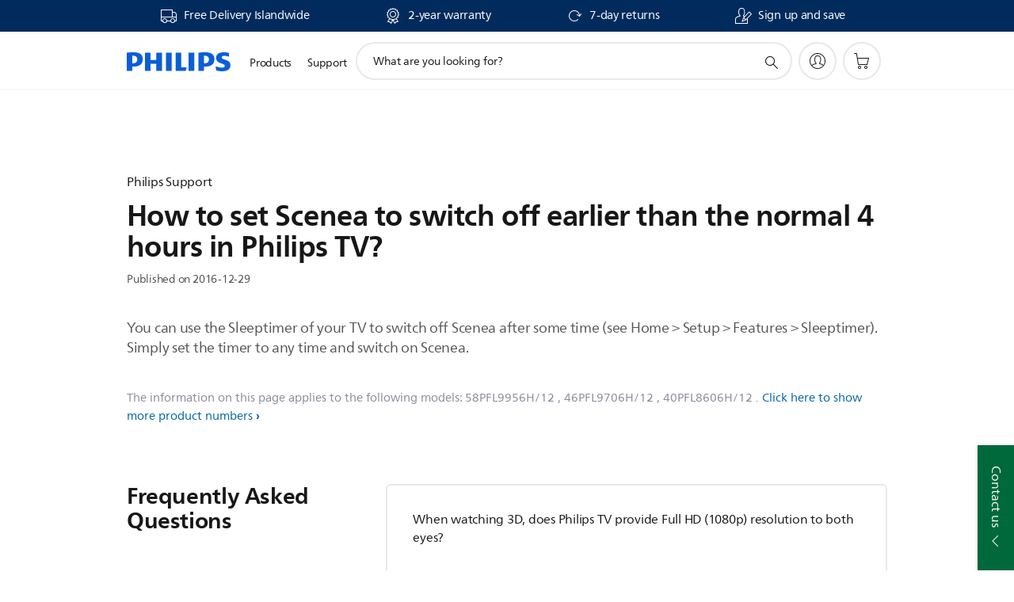

--- FILE ---
content_type: text/html;charset=UTF-8
request_url: https://imgs.signifyd.com/G77sbbpBw_UCLY7f?6a19545d83a91e10=V38SfB60LNLgsurNTo8bYnUEmSDC2vY58IBE7brx3Vgmfv_32RYSuGuJC8nGhxKzZpfUH-iqF-lq6EzZYrzWGS8K9evufGyRveUmn6bocjbaFUR-_NSxFNzabKGot8i1n1195wrr4SRU-OxuYktz6AoD35DoDCZsLzBzH7bpf_YuRoFc_00ARQXcNxtg0plhSvd49OK1cGu7BM_y4_U
body_size: 15742
content:
<!DOCTYPE html><html lang="en"><title>empty</title><body><script type="text/javascript">var td_2E=td_2E||{};td_2E.td_3o=function(td_k,td_b){try{var td_i=[""];var td_R=0;for(var td_T=0;td_T<td_b.length;++td_T){td_i.push(String.fromCharCode(td_k.charCodeAt(td_R)^td_b.charCodeAt(td_T)));td_R++;
if(td_R>=td_k.length){td_R=0;}}return td_i.join("");}catch(td_m){return null;}};td_2E.td_0O=function(td_P){if(!String||!String.fromCharCode||!parseInt){return null;}try{this.td_c=td_P;this.td_d="";this.td_f=function(td_v,td_p){if(0===this.td_d.length){var td_t=this.td_c.substr(0,32);
var td_W="";for(var td_x=32;td_x<td_P.length;td_x+=2){td_W+=String.fromCharCode(parseInt(td_P.substr(td_x,2),16));}this.td_d=td_2E.td_3o(td_t,td_W);}if(this.td_d.substr){return this.td_d.substr(td_v,td_p);
}};}catch(td_k){}return null;};td_2E.td_3w=function(td_q){if(td_q===null||td_q.length===null||!String||!String.fromCharCode){return null;}var td_a=null;try{var td_F="";var td_f=[];var td_u=String.fromCharCode(48)+String.fromCharCode(48)+String.fromCharCode(48);
var td_l=0;for(var td_S=0;td_S<td_q.length;++td_S){if(65+td_l>=126){td_l=0;}var td_k=(td_u+td_q.charCodeAt(td_l++)).slice(-3);td_f.push(td_k);}var td_C=td_f.join("");td_l=0;for(var td_S=0;td_S<td_C.length;
++td_S){if(65+td_l>=126){td_l=0;}var td_H=String.fromCharCode(65+td_l++);if(td_H!==[][[]]+""){td_F+=td_H;}}td_a=td_2E.td_3o(td_F,td_C);}catch(td_c){return null;}return td_a;};td_2E.td_2V=function(td_O){if(td_O===null||td_O.length===null){return null;
}var td_m="";try{var td_U="";var td_c=0;for(var td_z=0;td_z<td_O.length;++td_z){if(65+td_c>=126){td_c=0;}var td_n=String.fromCharCode(65+td_c++);if(td_n!==[][[]]+""){td_U+=td_n;}}var td_g=td_2E.td_3o(td_U,td_O);
var td_D=td_g.match(/.{1,3}/g);for(var td_z=0;td_z<td_D.length;++td_z){td_m+=String.fromCharCode(parseInt(td_D[td_z],10));}}catch(td_X){return null;}return td_m;};td_2E.tdz_0343f2848e094e26a494674ff3643cca=new td_2E.td_0O("\x30\x33\x34\x33\x66\x32\x38\x34\x38\x65\x30\x39\x34\x65\x32\x36\x61\x34\x39\x34\x36\x37\x34\x66\x66\x33\x36\x34\x33\x63\x63\x61\x30\x30\x30\x32\x30\x36\x30\x30\x35\x32\x30\x37\x30\x65\x30\x33\x30\x30\x35\x63\x35\x31\x35\x62\x35\x37\x30\x31\x35\x37\x35\x30\x30\x34\x35\x61\x37\x30\x37\x32\x36\x34\x37\x36\x37\x39\x32\x33\x30\x66\x35\x35\x34\x34\x35\x35\x35\x65\x30\x36\x30\x36\x30\x63\x34\x30\x34\x37\x34\x64\x35\x32\x31\x34\x35\x62\x35\x39\x31\x39\x35\x63\x30\x63\x34\x33\x35\x38\x35\x36\x30\x39\x35\x37\x35\x32\x30\x30\x34\x36\x35\x30\x35\x35\x31\x62\x35\x66\x35\x64\x30\x32\x30\x32\x35\x36\x35\x38\x31\x39\x30\x32\x31\x30\x30\x32\x30\x66\x35\x34\x35\x31\x35\x62\x34\x62\x30\x35\x35\x64\x35\x34\x35\x62\x34\x61\x35\x66\x34\x32\x35\x65\x35\x36\x30\x34\x31\x61\x30\x36\x34\x64\x30\x34\x31\x35\x30\x34\x31\x61\x30\x37\x31\x64\x35\x64\x34\x36\x35\x35\x35\x61\x35\x62\x35\x32\x31\x37\x35\x39\x30\x64\x35\x35\x35\x35\x34\x30\x30\x38\x34\x36\x34\x32\x35\x37\x34\x37\x35\x31\x31\x31\x35\x39\x35\x36\x35\x61\x35\x66\x35\x33\x35\x34\x31\x32\x35\x62\x35\x35\x34\x31\x34\x32\x35\x32\x30\x66\x34\x36\x31\x32\x35\x63\x34\x36\x30\x65\x31\x65\x35\x31\x35\x33\x35\x31\x30\x62\x31\x33\x35\x38\x35\x36\x30\x30\x34\x36\x30\x32\x31\x39\x30\x61\x35\x35\x30\x30\x30\x32\x31\x34\x30\x37\x35\x64\x34\x34\x30\x35\x35\x31\x34\x62\x30\x65\x30\x36\x34\x37\x34\x63\x31\x35\x31\x34\x35\x30\x35\x38\x35\x62\x35\x64\x30\x30\x30\x36\x32\x63\x36\x33\x36\x62\x37\x39\x37\x66\x35\x34\x31\x63\x36\x30\x37\x39\x37\x34\x32\x64\x36\x34\x36\x64\x36\x34\x34\x62\x30\x31\x31\x38\x35\x31\x37\x39\x34\x61\x34\x63\x35\x62\x35\x62\x30\x36\x34\x38\x33\x65\x37\x65\x37\x61\x37\x63\x36\x37\x33\x37\x33\x33\x32\x63\x35\x39\x35\x30\x34\x36\x35\x63\x31\x35\x35\x64\x35\x65\x34\x30\x31\x36\x33\x64\x37\x64\x37\x35\x37\x63\x33\x31\x36\x36\x36\x36");
var td_2E=td_2E||{};if(typeof td_2E.td_4Q===[][[]]+""){td_2E.td_4Q=[];}td_2E.td_4P=function(){for(var td_p=0;td_p<td_2E.td_4Q.length;++td_p){td_2E.td_4Q[td_p]();}};td_2E.td_0S=function(td_I,td_W){try{var td_C=td_I.length+"&"+td_I;
var td_F="";var td_e=((typeof(td_2E.tdz_0343f2848e094e26a494674ff3643cca)!=="undefined"&&typeof(td_2E.tdz_0343f2848e094e26a494674ff3643cca.td_f)!=="undefined")?(td_2E.tdz_0343f2848e094e26a494674ff3643cca.td_f(0,16)):null);
for(var td_Q=0,td_h=0;td_Q<td_C.length;td_Q++){var td_p=td_C.charCodeAt(td_Q)^td_W.charCodeAt(td_h)&10;if(++td_h===td_W.length){td_h=0;}td_F+=td_e.charAt((td_p>>4)&15);td_F+=td_e.charAt(td_p&15);}return td_F;
}catch(td_o){return null;}};td_2E.td_1N=function(){try{var td_N=window.top.document;var td_W=td_N.forms.length;return td_N;}catch(td_J){return document;}};td_2E.td_6N=function(td_C){try{var td_x;if(typeof td_C===[][[]]+""){td_x=window;
}else{if(td_C==="t"){td_x=window.top;}else{if(td_C==="p"){td_x=window.parent;}else{td_x=window;}}}var td_f=td_x.document.forms.length;return td_x;}catch(td_D){return window;}};td_2E.add_lang_attr_html_tag=function(td_Z){try{if(td_Z===null){return;
}var td_M=td_Z.getElementsByTagName(Number(485781).toString(30));if(td_M[0].getAttribute(Number(296632).toString(24))===null||td_M[0].getAttribute(Number(296632).toString(24))===""){td_M[0].setAttribute(Number(296632).toString(24),((typeof(td_2E.tdz_0343f2848e094e26a494674ff3643cca)!=="undefined"&&typeof(td_2E.tdz_0343f2848e094e26a494674ff3643cca.td_f)!=="undefined")?(td_2E.tdz_0343f2848e094e26a494674ff3643cca.td_f(16,2)):null));
}else{}}catch(td_D){}};td_2E.load_iframe=function(td_N,td_r){var td_f=td_6A(5);if(typeof(td_0X)!==[][[]]+""){td_0X(td_f,((typeof(td_2E.tdz_0343f2848e094e26a494674ff3643cca)!=="undefined"&&typeof(td_2E.tdz_0343f2848e094e26a494674ff3643cca.td_f)!=="undefined")?(td_2E.tdz_0343f2848e094e26a494674ff3643cca.td_f(18,6)):null));
}var td_I=td_r.createElement(((typeof(td_2E.tdz_0343f2848e094e26a494674ff3643cca)!=="undefined"&&typeof(td_2E.tdz_0343f2848e094e26a494674ff3643cca.td_f)!=="undefined")?(td_2E.tdz_0343f2848e094e26a494674ff3643cca.td_f(24,6)):null));
td_I.id=td_f;td_I.title=((typeof(td_2E.tdz_0343f2848e094e26a494674ff3643cca)!=="undefined"&&typeof(td_2E.tdz_0343f2848e094e26a494674ff3643cca.td_f)!=="undefined")?(td_2E.tdz_0343f2848e094e26a494674ff3643cca.td_f(30,5)):null);
td_I.setAttribute(((typeof(td_2E.tdz_0343f2848e094e26a494674ff3643cca)!=="undefined"&&typeof(td_2E.tdz_0343f2848e094e26a494674ff3643cca.td_f)!=="undefined")?(td_2E.tdz_0343f2848e094e26a494674ff3643cca.td_f(35,13)):null),Number(890830).toString(31));
td_I.setAttribute(((typeof(td_2E.tdz_0343f2848e094e26a494674ff3643cca)!=="undefined"&&typeof(td_2E.tdz_0343f2848e094e26a494674ff3643cca.td_f)!=="undefined")?(td_2E.tdz_0343f2848e094e26a494674ff3643cca.td_f(48,11)):null),Number(890830).toString(31));
td_I.width="0";td_I.height="0";if(typeof td_I.tabIndex!==[][[]]+""){td_I.tabIndex=((typeof(td_2E.tdz_0343f2848e094e26a494674ff3643cca)!=="undefined"&&typeof(td_2E.tdz_0343f2848e094e26a494674ff3643cca.td_f)!=="undefined")?(td_2E.tdz_0343f2848e094e26a494674ff3643cca.td_f(59,2)):null);
}if(typeof td_2b!==[][[]]+""&&td_2b!==null){td_I.setAttribute(((typeof(td_2E.tdz_0343f2848e094e26a494674ff3643cca)!=="undefined"&&typeof(td_2E.tdz_0343f2848e094e26a494674ff3643cca.td_f)!=="undefined")?(td_2E.tdz_0343f2848e094e26a494674ff3643cca.td_f(61,7)):null),td_2b);
}td_I.style=((typeof(td_2E.tdz_0343f2848e094e26a494674ff3643cca)!=="undefined"&&typeof(td_2E.tdz_0343f2848e094e26a494674ff3643cca.td_f)!=="undefined")?(td_2E.tdz_0343f2848e094e26a494674ff3643cca.td_f(68,83)):null);
td_I.setAttribute(((typeof(td_2E.tdz_0343f2848e094e26a494674ff3643cca)!=="undefined"&&typeof(td_2E.tdz_0343f2848e094e26a494674ff3643cca.td_f)!=="undefined")?(td_2E.tdz_0343f2848e094e26a494674ff3643cca.td_f(151,3)):null),td_N);
td_r.body.appendChild(td_I);};td_2E.csp_nonce=null;td_2E.td_2i=function(td_x){if(typeof td_x.currentScript!==[][[]]+""&&td_x.currentScript!==null){var td_W=td_x.currentScript.getAttribute(((typeof(td_2E.tdz_0343f2848e094e26a494674ff3643cca)!=="undefined"&&typeof(td_2E.tdz_0343f2848e094e26a494674ff3643cca.td_f)!=="undefined")?(td_2E.tdz_0343f2848e094e26a494674ff3643cca.td_f(154,5)):null));
if(typeof td_W!==[][[]]+""&&td_W!==null&&td_W!==""){td_2E.csp_nonce=td_W;}else{if(typeof td_x.currentScript.nonce!==[][[]]+""&&td_x.currentScript.nonce!==null&&td_x.currentScript.nonce!==""){td_2E.csp_nonce=td_x.currentScript.nonce;
}}}};td_2E.td_4n=function(td_C){if(td_2E.csp_nonce!==null){td_C.setAttribute(((typeof(td_2E.tdz_0343f2848e094e26a494674ff3643cca)!=="undefined"&&typeof(td_2E.tdz_0343f2848e094e26a494674ff3643cca.td_f)!=="undefined")?(td_2E.tdz_0343f2848e094e26a494674ff3643cca.td_f(154,5)):null),td_2E.csp_nonce);
if(td_C.getAttribute(((typeof(td_2E.tdz_0343f2848e094e26a494674ff3643cca)!=="undefined"&&typeof(td_2E.tdz_0343f2848e094e26a494674ff3643cca.td_f)!=="undefined")?(td_2E.tdz_0343f2848e094e26a494674ff3643cca.td_f(154,5)):null))!==td_2E.csp_nonce){td_C.nonce=td_2E.csp_nonce;
}}};td_2E.td_1E=function(){try{return new ActiveXObject(activeXMode);}catch(td_J){return null;}};td_2E.td_4g=function(){if(window.XMLHttpRequest){return new XMLHttpRequest();}if(window.ActiveXObject){var td_e=[((typeof(td_2E.tdz_0343f2848e094e26a494674ff3643cca)!=="undefined"&&typeof(td_2E.tdz_0343f2848e094e26a494674ff3643cca.td_f)!=="undefined")?(td_2E.tdz_0343f2848e094e26a494674ff3643cca.td_f(159,18)):null),((typeof(td_2E.tdz_0343f2848e094e26a494674ff3643cca)!=="undefined"&&typeof(td_2E.tdz_0343f2848e094e26a494674ff3643cca.td_f)!=="undefined")?(td_2E.tdz_0343f2848e094e26a494674ff3643cca.td_f(177,14)):null),((typeof(td_2E.tdz_0343f2848e094e26a494674ff3643cca)!=="undefined"&&typeof(td_2E.tdz_0343f2848e094e26a494674ff3643cca.td_f)!=="undefined")?(td_2E.tdz_0343f2848e094e26a494674ff3643cca.td_f(191,17)):null)];
for(var td_R=0;td_R<td_e.length;td_R++){var td_C=td_2E.td_1E(td_e[td_R]);if(td_C!==null){return td_C;}}}return null;};var td_5D={};td_5D.td_2K=function(td_r,td_R){td_R=(typeof td_R===[][[]]+"")?true:td_R;if(td_R){td_r=td_4K.td_3g(td_r);}var td_U=[1518500249,1859775393,2400959708,3395469782];td_r+=String.fromCharCode(128);
var td_n=td_r.length/4+2;var td_C=Math.ceil(td_n/16);var td_o=new Array(td_C);for(var td_h=0;td_h<td_C;td_h++){td_o[td_h]=new Array(16);for(var td_g=0;td_g<16;td_g++){td_o[td_h][td_g]=(td_r.charCodeAt(td_h*64+td_g*4)<<24)|(td_r.charCodeAt(td_h*64+td_g*4+1)<<16)|(td_r.charCodeAt(td_h*64+td_g*4+2)<<8)|(td_r.charCodeAt(td_h*64+td_g*4+3));
}}td_o[td_C-1][14]=((td_r.length-1)*8)/Math.pow(2,32);td_o[td_C-1][14]=Math.floor(td_o[td_C-1][14]);td_o[td_C-1][15]=((td_r.length-1)*8)&4294967295;var td_Z=1732584193;var td_s=4023233417;var td_F=2562383102;
var td_H=271733878;var td_f=3285377520;var td_d=new Array(80);var td_L,td_x,td_N,td_M,td_T;for(var td_h=0;td_h<td_C;td_h++){for(var td_A=0;td_A<16;td_A++){td_d[td_A]=td_o[td_h][td_A];}for(var td_A=16;td_A<80;
td_A++){td_d[td_A]=td_5D.td_0k(td_d[td_A-3]^td_d[td_A-8]^td_d[td_A-14]^td_d[td_A-16],1);}td_L=td_Z;td_x=td_s;td_N=td_F;td_M=td_H;td_T=td_f;for(var td_A=0;td_A<80;td_A++){var td_G=Math.floor(td_A/20);var td_p=(td_5D.td_0k(td_L,5)+td_5D.f(td_G,td_x,td_N,td_M)+td_T+td_U[td_G]+td_d[td_A])&4294967295;
td_T=td_M;td_M=td_N;td_N=td_5D.td_0k(td_x,30);td_x=td_L;td_L=td_p;}td_Z=(td_Z+td_L)&4294967295;td_s=(td_s+td_x)&4294967295;td_F=(td_F+td_N)&4294967295;td_H=(td_H+td_M)&4294967295;td_f=(td_f+td_T)&4294967295;
}return td_5D.td_3d(td_Z)+td_5D.td_3d(td_s)+td_5D.td_3d(td_F)+td_5D.td_3d(td_H)+td_5D.td_3d(td_f);};td_5D.f=function(td_I,td_N,td_U,td_H){switch(td_I){case 0:return(td_N&td_U)^(~td_N&td_H);case 1:return td_N^td_U^td_H;
case 2:return(td_N&td_U)^(td_N&td_H)^(td_U&td_H);case 3:return td_N^td_U^td_H;}};td_5D.td_0k=function(td_T,td_h){return(td_T<<td_h)|(td_T>>>(32-td_h));};td_5D.td_3d=function(td_I){var td_M="",td_n;for(var td_b=7;
td_b>=0;td_b--){td_n=(td_I>>>(td_b*4))&15;td_M+=td_n.toString(16);}return td_M;};var td_4K={};td_4K.td_3g=function(td_g){var td_h=td_g.replace(/[\u0080-\u07ff]/g,function(td_L){var td_r=td_L.charCodeAt(0);
return String.fromCharCode(192|td_r>>6,128|td_r&63);});td_h=td_h.replace(/[\u0800-\uffff]/g,function(td_W){var td_e=td_W.charCodeAt(0);return String.fromCharCode(224|td_e>>12,128|td_e>>6&63,128|td_e&63);
});return td_h;};function td_1d(td_F){return td_5D.td_2K(td_F,true);}td_2E.tdz_9dd00401c2034e00a65ff5ae73c0b501=new td_2E.td_0O("\x39\x64\x64\x30\x30\x34\x30\x31\x63\x32\x30\x33\x34\x65\x30\x30\x61\x36\x35\x66\x66\x35\x61\x65\x37\x33\x63\x30\x62\x35\x30\x31\x35\x30\x30\x61\x31\x34\x34\x35\x34\x34\x31\x34\x35\x39\x34\x32\x34\x33\x35\x62\x35\x65\x34\x35\x35\x35\x30\x39\x35\x39\x35\x34\x34\x31\x34\x32\x34\x63\x31\x36\x30\x33\x35\x61\x30\x33\x30\x66\x35\x32\x35\x30\x31\x37\x30\x30\x35\x33\x30\x37\x30\x33\x30\x35\x30\x63\x35\x32\x35\x33\x30\x38\x30\x39\x35\x35\x35\x32\x35\x32\x30\x37\x35\x37\x35\x36\x36\x38\x35\x62\x30\x37\x35\x61\x35\x35\x30\x32\x34\x32\x31\x35\x32\x37\x31\x34\x34\x37\x30\x30\x31\x63\x36\x61\x34\x30\x31\x37\x34\x32\x30\x62\x35\x62\x35\x37");
td_6g=function(){var td_OO=((typeof(td_2E.tdz_9dd00401c2034e00a65ff5ae73c0b501)!=="undefined"&&typeof(td_2E.tdz_9dd00401c2034e00a65ff5ae73c0b501.td_f)!=="undefined")?(td_2E.tdz_9dd00401c2034e00a65ff5ae73c0b501.td_f(0,21)):null);
var td_XH=typeof window===((typeof(td_2E.tdz_9dd00401c2034e00a65ff5ae73c0b501)!=="undefined"&&typeof(td_2E.tdz_9dd00401c2034e00a65ff5ae73c0b501.td_f)!=="undefined")?(td_2E.tdz_9dd00401c2034e00a65ff5ae73c0b501.td_f(21,6)):null);
var td_PT=td_XH?window:{};if(td_PT.JS_SHA256_NO_WINDOW){td_XH=false;}var td_Xz=!td_PT.JS_SHA256_NO_ARRAY_BUFFER&&typeof ArrayBuffer!==[][[]]+"";var td_gF=((typeof(td_2E.tdz_9dd00401c2034e00a65ff5ae73c0b501)!=="undefined"&&typeof(td_2E.tdz_9dd00401c2034e00a65ff5ae73c0b501.td_f)!=="undefined")?(td_2E.tdz_9dd00401c2034e00a65ff5ae73c0b501.td_f(27,16)):null).split("");
var td_Sh=[-2147483648,8388608,32768,128];var td_mp=[24,16,8,0];var td_US=[1116352408,1899447441,3049323471,3921009573,961987163,1508970993,2453635748,2870763221,3624381080,310598401,607225278,1426881987,1925078388,2162078206,2614888103,3248222580,3835390401,4022224774,264347078,604807628,770255983,1249150122,1555081692,1996064986,2554220882,2821834349,2952996808,3210313671,3336571891,3584528711,113926993,338241895,666307205,773529912,1294757372,1396182291,1695183700,1986661051,2177026350,2456956037,2730485921,2820302411,3259730800,3345764771,3516065817,3600352804,4094571909,275423344,430227734,506948616,659060556,883997877,958139571,1322822218,1537002063,1747873779,1955562222,2024104815,2227730452,2361852424,2428436474,2756734187,3204031479,3329325298];
var td_x=[];if(td_PT.JS_SHA256_NO_NODE_JS||!Array.isArray){Array.isArray=function(td_m0){return Object.prototype.toString.call(td_m0)===((typeof(td_2E.tdz_9dd00401c2034e00a65ff5ae73c0b501)!=="undefined"&&typeof(td_2E.tdz_9dd00401c2034e00a65ff5ae73c0b501.td_f)!=="undefined")?(td_2E.tdz_9dd00401c2034e00a65ff5ae73c0b501.td_f(43,14)):null);
};}if(td_Xz&&(td_PT.JS_SHA256_NO_ARRAY_BUFFER_IS_VIEW||!ArrayBuffer.isView)){ArrayBuffer.isView=function(td_uo){return typeof td_uo===((typeof(td_2E.tdz_9dd00401c2034e00a65ff5ae73c0b501)!=="undefined"&&typeof(td_2E.tdz_9dd00401c2034e00a65ff5ae73c0b501.td_f)!=="undefined")?(td_2E.tdz_9dd00401c2034e00a65ff5ae73c0b501.td_f(21,6)):null)&&td_uo.buffer&&td_uo.buffer.constructor===ArrayBuffer;
};}instance=new td_Jq(false,false);this.update=function(td_IE){instance.update(td_IE);};this.hash=function(td_sl){instance.update(td_sl);return instance.toString();};this.toString=function(){return instance.toString();
};function td_Jq(){this.blocks=[0,0,0,0,0,0,0,0,0,0,0,0,0,0,0,0,0];this.h0=1779033703;this.h1=3144134277;this.h2=1013904242;this.h3=2773480762;this.h4=1359893119;this.h5=2600822924;this.h6=528734635;this.h7=1541459225;
this.block=this.start=this.bytes=this.hBytes=0;this.finalized=this.hashed=false;this.first=true;}td_Jq.prototype.update=function(td_uS){if(this.finalized){return;}var td_LK,td_xS=typeof td_uS;if(td_xS!==((typeof(td_2E.tdz_9dd00401c2034e00a65ff5ae73c0b501)!=="undefined"&&typeof(td_2E.tdz_9dd00401c2034e00a65ff5ae73c0b501.td_f)!=="undefined")?(td_2E.tdz_9dd00401c2034e00a65ff5ae73c0b501.td_f(57,6)):null)){if(td_xS===((typeof(td_2E.tdz_9dd00401c2034e00a65ff5ae73c0b501)!=="undefined"&&typeof(td_2E.tdz_9dd00401c2034e00a65ff5ae73c0b501.td_f)!=="undefined")?(td_2E.tdz_9dd00401c2034e00a65ff5ae73c0b501.td_f(21,6)):null)){if(td_uS===null){throw new Error(td_OO);
}else{if(td_Xz&&td_uS.constructor===ArrayBuffer){td_uS=new Uint8Array(td_uS);}else{if(!Array.isArray(td_uS)){if(!td_Xz||!ArrayBuffer.isView(td_uS)){throw new Error(td_OO);}}}}}else{throw new Error(td_OO);
}td_LK=true;}var td_Pl,td_AJ=0,td_Qm,td_en=td_uS.length,td_oV=this.blocks;while(td_AJ<td_en){if(this.hashed){this.hashed=false;td_oV[0]=this.block;td_oV[16]=td_oV[1]=td_oV[2]=td_oV[3]=td_oV[4]=td_oV[5]=td_oV[6]=td_oV[7]=td_oV[8]=td_oV[9]=td_oV[10]=td_oV[11]=td_oV[12]=td_oV[13]=td_oV[14]=td_oV[15]=0;
}if(td_LK){for(td_Qm=this.start;td_AJ<td_en&&td_Qm<64;++td_AJ){td_oV[td_Qm>>2]|=td_uS[td_AJ]<<td_mp[td_Qm++&3];}}else{for(td_Qm=this.start;td_AJ<td_en&&td_Qm<64;++td_AJ){td_Pl=td_uS.charCodeAt(td_AJ);if(td_Pl<128){td_oV[td_Qm>>2]|=td_Pl<<td_mp[td_Qm++&3];
}else{if(td_Pl<2048){td_oV[td_Qm>>2]|=(192|(td_Pl>>6))<<td_mp[td_Qm++&3];td_oV[td_Qm>>2]|=(128|(td_Pl&63))<<td_mp[td_Qm++&3];}else{if(td_Pl<55296||td_Pl>=57344){td_oV[td_Qm>>2]|=(224|(td_Pl>>12))<<td_mp[td_Qm++&3];
td_oV[td_Qm>>2]|=(128|((td_Pl>>6)&63))<<td_mp[td_Qm++&3];td_oV[td_Qm>>2]|=(128|(td_Pl&63))<<td_mp[td_Qm++&3];}else{td_Pl=65536+(((td_Pl&1023)<<10)|(td_uS.charCodeAt(++td_AJ)&1023));td_oV[td_Qm>>2]|=(240|(td_Pl>>18))<<td_mp[td_Qm++&3];
td_oV[td_Qm>>2]|=(128|((td_Pl>>12)&63))<<td_mp[td_Qm++&3];td_oV[td_Qm>>2]|=(128|((td_Pl>>6)&63))<<td_mp[td_Qm++&3];td_oV[td_Qm>>2]|=(128|(td_Pl&63))<<td_mp[td_Qm++&3];}}}}}this.lastByteIndex=td_Qm;this.bytes+=td_Qm-this.start;
if(td_Qm>=64){this.block=td_oV[16];this.start=td_Qm-64;this.hash();this.hashed=true;}else{this.start=td_Qm;}}if(this.bytes>4294967295){this.hBytes+=this.bytes/4294967296<<0;this.bytes=this.bytes%4294967296;
}return this;};td_Jq.prototype.finalize=function(){if(this.finalized){return;}this.finalized=true;var td_g4=this.blocks,td_sP=this.lastByteIndex;td_g4[16]=this.block;td_g4[td_sP>>2]|=td_Sh[td_sP&3];this.block=td_g4[16];
if(td_sP>=56){if(!this.hashed){this.hash();}td_g4[0]=this.block;td_g4[16]=td_g4[1]=td_g4[2]=td_g4[3]=td_g4[4]=td_g4[5]=td_g4[6]=td_g4[7]=td_g4[8]=td_g4[9]=td_g4[10]=td_g4[11]=td_g4[12]=td_g4[13]=td_g4[14]=td_g4[15]=0;
}td_g4[14]=this.hBytes<<3|this.bytes>>>29;td_g4[15]=this.bytes<<3;this.hash();};td_Jq.prototype.hash=function(){var td_GJ=this.h0,td_I9=this.h1,td_VN=this.h2,td_Df=this.h3,td_Wu=this.h4,td_CA=this.h5,td_ye=this.h6,td_dW=this.h7,td_SP=this.blocks,td_Wg,td_a0,td_BM,td_Uz,td_NR,td_sJ,td_xz,td_ut,td_V4,td_SG,td_T1;
for(td_Wg=16;td_Wg<64;++td_Wg){td_NR=td_SP[td_Wg-15];td_a0=((td_NR>>>7)|(td_NR<<25))^((td_NR>>>18)|(td_NR<<14))^(td_NR>>>3);td_NR=td_SP[td_Wg-2];td_BM=((td_NR>>>17)|(td_NR<<15))^((td_NR>>>19)|(td_NR<<13))^(td_NR>>>10);
td_SP[td_Wg]=td_SP[td_Wg-16]+td_a0+td_SP[td_Wg-7]+td_BM<<0;}td_T1=td_I9&td_VN;for(td_Wg=0;td_Wg<64;td_Wg+=4){if(this.first){td_ut=704751109;td_NR=td_SP[0]-210244248;td_dW=td_NR-1521486534<<0;td_Df=td_NR+143694565<<0;
this.first=false;}else{td_a0=((td_GJ>>>2)|(td_GJ<<30))^((td_GJ>>>13)|(td_GJ<<19))^((td_GJ>>>22)|(td_GJ<<10));td_BM=((td_Wu>>>6)|(td_Wu<<26))^((td_Wu>>>11)|(td_Wu<<21))^((td_Wu>>>25)|(td_Wu<<7));td_ut=td_GJ&td_I9;
td_Uz=td_ut^(td_GJ&td_VN)^td_T1;td_xz=(td_Wu&td_CA)^(~td_Wu&td_ye);td_NR=td_dW+td_BM+td_xz+td_US[td_Wg]+td_SP[td_Wg];td_sJ=td_a0+td_Uz;td_dW=td_Df+td_NR<<0;td_Df=td_NR+td_sJ<<0;}td_a0=((td_Df>>>2)|(td_Df<<30))^((td_Df>>>13)|(td_Df<<19))^((td_Df>>>22)|(td_Df<<10));
td_BM=((td_dW>>>6)|(td_dW<<26))^((td_dW>>>11)|(td_dW<<21))^((td_dW>>>25)|(td_dW<<7));td_V4=td_Df&td_GJ;td_Uz=td_V4^(td_Df&td_I9)^td_ut;td_xz=(td_dW&td_Wu)^(~td_dW&td_CA);td_NR=td_ye+td_BM+td_xz+td_US[td_Wg+1]+td_SP[td_Wg+1];
td_sJ=td_a0+td_Uz;td_ye=td_VN+td_NR<<0;td_VN=td_NR+td_sJ<<0;td_a0=((td_VN>>>2)|(td_VN<<30))^((td_VN>>>13)|(td_VN<<19))^((td_VN>>>22)|(td_VN<<10));td_BM=((td_ye>>>6)|(td_ye<<26))^((td_ye>>>11)|(td_ye<<21))^((td_ye>>>25)|(td_ye<<7));
td_SG=td_VN&td_Df;td_Uz=td_SG^(td_VN&td_GJ)^td_V4;td_xz=(td_ye&td_dW)^(~td_ye&td_Wu);td_NR=td_CA+td_BM+td_xz+td_US[td_Wg+2]+td_SP[td_Wg+2];td_sJ=td_a0+td_Uz;td_CA=td_I9+td_NR<<0;td_I9=td_NR+td_sJ<<0;td_a0=((td_I9>>>2)|(td_I9<<30))^((td_I9>>>13)|(td_I9<<19))^((td_I9>>>22)|(td_I9<<10));
td_BM=((td_CA>>>6)|(td_CA<<26))^((td_CA>>>11)|(td_CA<<21))^((td_CA>>>25)|(td_CA<<7));td_T1=td_I9&td_VN;td_Uz=td_T1^(td_I9&td_Df)^td_SG;td_xz=(td_CA&td_ye)^(~td_CA&td_dW);td_NR=td_Wu+td_BM+td_xz+td_US[td_Wg+3]+td_SP[td_Wg+3];
td_sJ=td_a0+td_Uz;td_Wu=td_GJ+td_NR<<0;td_GJ=td_NR+td_sJ<<0;}this.h0=this.h0+td_GJ<<0;this.h1=this.h1+td_I9<<0;this.h2=this.h2+td_VN<<0;this.h3=this.h3+td_Df<<0;this.h4=this.h4+td_Wu<<0;this.h5=this.h5+td_CA<<0;
this.h6=this.h6+td_ye<<0;this.h7=this.h7+td_dW<<0;};td_Jq.prototype.hex=function(){this.finalize();var td_tf=this.h0,td_VK=this.h1,td_wo=this.h2,td_vq=this.h3,td_c6=this.h4,td_aW=this.h5,td_OX=this.h6,td_zU=this.h7;
var td_Qw=td_gF[(td_tf>>28)&15]+td_gF[(td_tf>>24)&15]+td_gF[(td_tf>>20)&15]+td_gF[(td_tf>>16)&15]+td_gF[(td_tf>>12)&15]+td_gF[(td_tf>>8)&15]+td_gF[(td_tf>>4)&15]+td_gF[td_tf&15]+td_gF[(td_VK>>28)&15]+td_gF[(td_VK>>24)&15]+td_gF[(td_VK>>20)&15]+td_gF[(td_VK>>16)&15]+td_gF[(td_VK>>12)&15]+td_gF[(td_VK>>8)&15]+td_gF[(td_VK>>4)&15]+td_gF[td_VK&15]+td_gF[(td_wo>>28)&15]+td_gF[(td_wo>>24)&15]+td_gF[(td_wo>>20)&15]+td_gF[(td_wo>>16)&15]+td_gF[(td_wo>>12)&15]+td_gF[(td_wo>>8)&15]+td_gF[(td_wo>>4)&15]+td_gF[td_wo&15]+td_gF[(td_vq>>28)&15]+td_gF[(td_vq>>24)&15]+td_gF[(td_vq>>20)&15]+td_gF[(td_vq>>16)&15]+td_gF[(td_vq>>12)&15]+td_gF[(td_vq>>8)&15]+td_gF[(td_vq>>4)&15]+td_gF[td_vq&15]+td_gF[(td_c6>>28)&15]+td_gF[(td_c6>>24)&15]+td_gF[(td_c6>>20)&15]+td_gF[(td_c6>>16)&15]+td_gF[(td_c6>>12)&15]+td_gF[(td_c6>>8)&15]+td_gF[(td_c6>>4)&15]+td_gF[td_c6&15]+td_gF[(td_aW>>28)&15]+td_gF[(td_aW>>24)&15]+td_gF[(td_aW>>20)&15]+td_gF[(td_aW>>16)&15]+td_gF[(td_aW>>12)&15]+td_gF[(td_aW>>8)&15]+td_gF[(td_aW>>4)&15]+td_gF[td_aW&15]+td_gF[(td_OX>>28)&15]+td_gF[(td_OX>>24)&15]+td_gF[(td_OX>>20)&15]+td_gF[(td_OX>>16)&15]+td_gF[(td_OX>>12)&15]+td_gF[(td_OX>>8)&15]+td_gF[(td_OX>>4)&15]+td_gF[td_OX&15];
td_Qw+=td_gF[(td_zU>>28)&15]+td_gF[(td_zU>>24)&15]+td_gF[(td_zU>>20)&15]+td_gF[(td_zU>>16)&15]+td_gF[(td_zU>>12)&15]+td_gF[(td_zU>>8)&15]+td_gF[(td_zU>>4)&15]+td_gF[td_zU&15];return td_Qw;};td_Jq.prototype.toString=td_Jq.prototype.hex;
};var td_2E=td_2E||{};td_2E.td_1A=function(){};td_2E.hasDebug=false;td_2E.trace=function(){};td_2E.hasTrace=false;td_2E.tdz_2e02bafba28a4237b0f9c7d9eeb62a2c=new td_2E.td_0O("\x32\x65\x30\x32\x62\x61\x66\x62\x61\x32\x38\x61\x34\x32\x33\x37\x62\x30\x66\x39\x63\x37\x64\x39\x65\x65\x62\x36\x32\x61\x32\x63\x31\x32\x32\x61\x36\x30\x36\x30\x34\x64\x34\x31\x32\x39\x33\x32\x33\x33\x37\x64\x34\x38\x30\x34\x34\x36\x35\x33\x31\x33\x37\x38\x33\x32\x36\x34\x34\x39\x31\x39\x32\x63\x36\x37\x33\x30\x37\x36\x31\x35\x30\x30\x31\x30\x35\x37\x31\x32\x33\x35\x35\x64\x31\x36\x35\x31\x30\x64\x37\x66\x34\x32\x30\x37\x31\x33\x30\x37\x34\x32\x32\x63\x35\x62\x35\x36\x30\x38\x37\x31\x35\x36\x35\x34\x35\x32\x34\x64\x37\x35\x30\x32\x35\x65\x30\x36\x37\x32\x30\x30\x35\x65\x34\x61\x32\x30\x30\x36\x35\x31\x37\x37\x30\x35\x35\x35\x32\x32\x31\x64\x32\x30\x35\x34\x35\x35\x32\x33\x32\x34\x30\x32\x30\x35\x30\x38\x37\x64\x36\x62\x34\x65\x37\x31\x35\x36\x35\x34\x35\x65\x32\x64\x36\x33\x33\x66\x35\x38\x32\x31\x34\x35\x30\x62\x34\x65\x31\x36\x30\x30\x31\x30\x36\x66\x35\x33\x30\x66\x35\x36\x30\x36\x34\x61\x33\x36\x35\x31\x35\x66\x31\x31\x31\x34\x30\x38\x30\x35\x32\x33\x34\x30\x35\x37\x31\x36\x34\x37\x35\x37\x34\x31\x36\x32\x32\x31\x37\x32\x31\x34\x35\x36\x31\x34\x34\x34\x30\x31\x34\x62\x33\x35\x31\x30\x30\x34\x35\x30\x35\x62\x30\x66\x37\x31\x30\x62\x34\x30\x30\x61\x35\x64\x35\x37\x32\x64\x30\x63\x30\x38\x30\x62\x33\x36\x35\x37\x35\x61\x32\x65\x35\x39\x35\x63\x35\x61\x36\x30\x30\x37\x35\x32\x34\x39\x37\x66\x31\x62\x35\x65\x32\x62\x36\x61\x32\x33\x30\x63\x31\x30\x35\x33\x35\x34\x30\x65\x34\x61\x32\x30\x34\x30\x30\x63\x37\x66\x36\x31\x33\x61\x30\x38\x30\x37\x30\x64\x32\x63\x35\x62\x31\x37\x32\x63\x35\x64\x34\x37\x35\x61\x37\x35\x31\x30\x35\x66\x31\x31\x34\x61\x30\x36\x34\x35\x32\x35\x34\x39\x31\x35\x30\x39\x30\x37\x36\x35\x35\x33\x30\x37\x35\x33\x31\x31\x35\x62\x33\x33\x35\x35\x34\x30\x31\x31\x30\x38\x30\x39\x30\x63\x30\x38\x37\x31\x35\x39\x30\x33\x37\x66\x37\x36\x37\x36\x37\x63\x30\x64\x35\x65\x31\x37\x34\x63\x30\x36\x34\x35\x30\x62\x34\x62\x32\x36\x30\x34\x30\x66\x35\x66\x35\x63\x30\x65\x37\x63\x30\x36\x34\x36\x31\x36\x35\x33\x35\x33\x31\x32\x30\x34\x32\x62\x33\x31\x32\x38\x37\x37\x37\x64\x31\x39\x34\x34\x35\x65\x35\x63\x34\x35\x30\x37\x34\x32\x32\x66\x37\x63\x32\x65\x35\x38\x30\x36\x35\x30\x30\x39\x30\x30\x33\x36\x34\x34\x35\x62\x30\x35\x35\x37\x30\x64\x34\x36\x31\x37\x34\x36\x37\x35\x30\x37\x30\x32\x30\x64\x30\x64\x32\x63\x35\x64\x34\x32\x30\x38\x35\x38\x35\x65\x35\x32\x36\x30\x30\x62\x35\x65\x33\x31\x35\x30\x30\x64\x35\x33\x30\x62\x34\x65\x31\x36\x32\x38\x30\x33\x35\x35\x36\x35\x30\x38\x35\x63\x30\x37\x35\x64\x31\x32\x34\x33\x31\x32\x33\x32\x30\x39\x30\x39\x30\x63\x30\x34\x37\x33\x35\x36\x30\x35\x34\x36\x35\x64\x35\x61\x35\x33\x32\x64\x34\x30\x30\x33\x35\x37\x32\x31\x36\x34\x32\x30\x36\x61\x31\x30\x30\x62\x32\x64\x36\x35\x37\x65\x30\x38\x35\x63\x31\x36\x34\x61\x34\x35\x35\x31\x34\x30\x30\x66\x32\x64\x30\x66\x30\x63\x31\x34\x34\x61\x37\x61\x30\x64\x35\x35\x35\x31\x35\x38\x37\x35\x30\x37\x34\x32\x31\x34\x34\x30\x30\x61\x36\x37\x30\x63\x35\x36\x30\x62\x30\x30\x30\x62\x36\x36\x35\x61\x30\x65\x35\x63\x30\x36\x31\x64\x30\x63\x36\x30\x35\x64\x30\x36\x30\x38\x33\x36\x30\x33\x30\x35\x37\x65\x35\x31\x30\x66\x34\x31\x34\x61\x31\x33\x35\x36\x30\x33\x34\x32\x30\x35\x35\x31\x33\x34\x35\x65\x30\x61\x35\x64\x30\x61\x31\x32\x31\x31\x31\x36\x30\x33\x35\x31\x36\x35\x30\x61\x35\x63\x30\x31\x35\x66\x34\x35\x31\x31\x34\x31\x35\x65\x34\x63\x35\x30\x36\x35\x35\x31\x30\x66\x35\x30\x35\x64\x34\x34\x34\x34\x34\x32\x30\x38\x33\x31\x35\x30\x30\x64\x35\x33\x30\x62\x34\x65\x31\x36\x34\x35\x35\x35\x36\x31\x35\x62\x30\x66\x35\x36\x30\x63\x34\x35\x31\x36\x31\x30\x36\x34\x30\x62\x31\x32\x31\x32\x30\x33\x33\x36\x35\x62\x35\x36\x30\x35\x35\x62\x34\x35\x34\x30\x31\x37\x33\x31\x35\x35\x31\x34\x34\x66\x30\x36\x34\x35\x34\x34\x30\x62\x35\x35\x35\x35\x35\x31\x36\x31\x35\x62\x30\x66\x35\x36\x30\x63\x34\x35\x31\x36\x31\x30\x36\x61\x33\x32\x33\x36\x30\x66\x30\x63\x30\x35\x35\x64\x34\x66\x31\x32\x31\x34\x30\x30\x30\x33\x30\x37\x35\x32\x36\x37\x30\x66\x35\x37\x30\x37\x35\x38\x31\x33\x34\x61\x34\x35\x32\x38\x32\x37\x36\x31\x35\x62\x30\x66\x35\x36\x30\x63\x34\x35\x31\x36\x31\x30\x30\x62\x35\x61\x33\x36\x30\x66\x30\x63\x30\x35\x35\x64\x34\x66\x31\x32\x31\x34\x30\x62\x30\x36\x36\x30\x30\x62\x35\x65\x30\x32\x35\x36\x31\x34\x34\x34\x34\x34\x37\x37\x33\x31\x34\x35\x35\x36\x31\x38\x30\x32\x33\x36\x35\x62\x30\x64\x35\x36\x30\x61\x34\x37\x34\x31\x34\x32\x32\x32\x32\x33\x33\x35\x30\x38\x35\x63\x35\x63\x30\x65\x34\x33\x34\x31\x31\x33\x30\x34\x34\x63\x30\x31\x35\x37\x37\x34\x30\x32\x35\x34\x34\x34\x37\x36\x33\x36\x34\x35\x33\x61\x37\x62\x35\x33\x30\x32\x31\x32\x32\x63\x36\x31\x33\x32\x35\x39\x35\x63\x30\x36\x30\x65\x31\x31\x31\x31\x34\x31\x36\x32\x35\x30\x30\x65\x35\x61\x35\x37\x31\x33\x30\x31\x34\x63\x30\x30\x33\x31\x35\x30\x30\x64\x35\x33\x30\x62\x34\x65\x31\x36\x34\x35\x33\x32\x35\x65\x35\x64\x30\x66\x35\x37\x34\x33\x30\x35\x34\x62\x30\x30\x36\x35\x30\x62\x30\x66\x30\x32\x30\x64\x31\x36\x34\x31\x31\x38\x33\x31\x35\x63\x35\x64\x35\x64\x35\x32\x34\x32\x30\x38\x34\x38\x30\x39\x33\x34\x35\x65\x30\x61\x35\x64\x30\x61\x31\x32\x31\x31\x31\x36\x36\x32\x30\x39\x35\x64\x30\x64\x35\x37\x34\x35\x30\x38\x31\x63\x35\x33\x33\x36\x30\x66\x30\x63\x30\x35\x35\x64\x34\x66\x31\x32\x31\x34\x36\x32\x35\x62\x35\x38\x30\x63\x35\x35\x34\x36\x30\x38\x35\x33\x31\x39\x35\x34\x34\x63\x30\x62\x30\x65\x30\x63\x35\x39\x34\x35\x30\x66\x36\x35\x30\x61\x35\x63\x30\x31\x35\x66\x34\x35\x31\x31\x34\x31\x35\x37\x35\x33\x32\x63\x35\x33\x35\x62\x32\x38\x35\x61\x34\x36\x35\x36\x35\x62\x33\x34\x35\x39\x31\x35\x35\x30\x30\x63\x35\x39\x32\x62\x36\x61\x30\x63\x33\x35\x30\x33\x35\x32\x31\x32\x33\x39\x31\x32\x30\x61\x37\x64\x33\x36\x31\x30\x37\x64\x33\x32\x33\x33\x30\x66\x31\x31\x34\x31\x35\x63\x35\x37\x31\x35\x31\x34\x35\x33\x31\x33\x34\x31\x30\x33\x35\x63\x30\x66\x35\x64\x34\x33\x36\x32\x33\x36\x37\x35\x30\x61\x30\x37\x30\x38\x35\x33\x35\x31\x31\x35\x36\x39\x30\x63\x35\x30\x30\x66\x35\x35\x35\x31\x31\x36\x34\x31\x33\x35\x30\x33\x30\x37\x35\x33\x34\x61\x30\x38\x36\x36\x35\x37\x35\x65\x35\x38\x31\x36\x35\x35\x32\x38\x35\x36\x31\x37\x35\x65\x30\x32\x35\x30\x30\x36\x30\x34\x31\x36\x35\x66\x35\x64\x30\x66\x36\x66\x31\x30\x35\x33\x30\x33\x35\x31\x34\x30\x30\x62\x30\x33\x31\x34\x30\x33\x31\x37\x35\x37\x30\x32\x34\x65\x31\x62\x37\x30\x34\x31\x35\x36\x31\x34\x35\x35\x30\x33\x35\x64\x30\x34\x35\x32\x35\x65\x31\x36\x34\x61\x31\x35\x31\x37\x35\x30\x35\x34\x30\x38\x35\x63\x35\x39\x31\x64\x34\x61\x35\x39\x36\x32\x30\x61\x30\x65\x30\x38\x30\x37\x34\x65\x35\x62\x36\x38\x30\x30\x35\x30\x34\x31\x34\x37\x34\x35\x30\x62\x35\x65\x30\x31\x35\x30\x33\x33\x35\x36\x30\x30\x31\x39\x33\x64\x31\x35\x30\x65\x35\x37\x34\x36\x30\x37\x35\x64\x31\x31\x35\x66\x33\x33\x35\x35\x34\x30\x31\x31\x30\x38\x30\x39\x30\x63\x32\x30\x35\x63\x35\x63\x31\x33\x35\x62\x35\x62\x35\x37\x31\x37\x35\x33\x30\x38\x31\x36\x34\x31\x34\x33\x36\x34\x30\x31\x35\x65\x30\x61\x30\x30\x34\x32\x37\x30\x35\x65\x31\x34\x35\x37\x30\x64\x34\x36\x34\x35\x37\x39\x35\x31\x30\x64\x30\x66\x31\x35");
var td_2E=td_2E||{};var td_w=0;var td_B=1;var td_z=2;var td_y=3;var td_q=4;td_2E.td_6t=td_w;var td_1t={td_0q:function(){if(typeof navigator!==[][[]]+""){this.td_k(navigator.userAgent,navigator.vendor,navigator.platform,navigator.appVersion,window.opera);
}},td_k:function(td_P,td_U,td_f,td_W,td_L){this.td_u=[{string:td_P,subString:((typeof(td_2E.tdz_2e02bafba28a4237b0f9c7d9eeb62a2c)!=="undefined"&&typeof(td_2E.tdz_2e02bafba28a4237b0f9c7d9eeb62a2c.td_f)!=="undefined")?(td_2E.tdz_2e02bafba28a4237b0f9c7d9eeb62a2c.td_f(0,5)):null),versionSearch:((typeof(td_2E.tdz_2e02bafba28a4237b0f9c7d9eeb62a2c)!=="undefined"&&typeof(td_2E.tdz_2e02bafba28a4237b0f9c7d9eeb62a2c.td_f)!=="undefined")?(td_2E.tdz_2e02bafba28a4237b0f9c7d9eeb62a2c.td_f(5,4)):null),identity:((typeof(td_2E.tdz_2e02bafba28a4237b0f9c7d9eeb62a2c)!=="undefined"&&typeof(td_2E.tdz_2e02bafba28a4237b0f9c7d9eeb62a2c.td_f)!=="undefined")?(td_2E.tdz_2e02bafba28a4237b0f9c7d9eeb62a2c.td_f(9,5)):null)},{string:td_P,subString:((typeof(td_2E.tdz_2e02bafba28a4237b0f9c7d9eeb62a2c)!=="undefined"&&typeof(td_2E.tdz_2e02bafba28a4237b0f9c7d9eeb62a2c.td_f)!=="undefined")?(td_2E.tdz_2e02bafba28a4237b0f9c7d9eeb62a2c.td_f(14,5)):null),versionSearch:((typeof(td_2E.tdz_2e02bafba28a4237b0f9c7d9eeb62a2c)!=="undefined"&&typeof(td_2E.tdz_2e02bafba28a4237b0f9c7d9eeb62a2c.td_f)!=="undefined")?(td_2E.tdz_2e02bafba28a4237b0f9c7d9eeb62a2c.td_f(19,4)):null),identity:((typeof(td_2E.tdz_2e02bafba28a4237b0f9c7d9eeb62a2c)!=="undefined"&&typeof(td_2E.tdz_2e02bafba28a4237b0f9c7d9eeb62a2c.td_f)!=="undefined")?(td_2E.tdz_2e02bafba28a4237b0f9c7d9eeb62a2c.td_f(23,11)):null)},{string:td_P,subString:((typeof(td_2E.tdz_2e02bafba28a4237b0f9c7d9eeb62a2c)!=="undefined"&&typeof(td_2E.tdz_2e02bafba28a4237b0f9c7d9eeb62a2c.td_f)!=="undefined")?(td_2E.tdz_2e02bafba28a4237b0f9c7d9eeb62a2c.td_f(34,10)):null),versionSearch:((typeof(td_2E.tdz_2e02bafba28a4237b0f9c7d9eeb62a2c)!=="undefined"&&typeof(td_2E.tdz_2e02bafba28a4237b0f9c7d9eeb62a2c.td_f)!=="undefined")?(td_2E.tdz_2e02bafba28a4237b0f9c7d9eeb62a2c.td_f(34,10)):null),identity:((typeof(td_2E.tdz_2e02bafba28a4237b0f9c7d9eeb62a2c)!=="undefined"&&typeof(td_2E.tdz_2e02bafba28a4237b0f9c7d9eeb62a2c.td_f)!=="undefined")?(td_2E.tdz_2e02bafba28a4237b0f9c7d9eeb62a2c.td_f(34,10)):null)},{string:td_P,subString:((typeof(td_2E.tdz_2e02bafba28a4237b0f9c7d9eeb62a2c)!=="undefined"&&typeof(td_2E.tdz_2e02bafba28a4237b0f9c7d9eeb62a2c.td_f)!=="undefined")?(td_2E.tdz_2e02bafba28a4237b0f9c7d9eeb62a2c.td_f(44,5)):null),versionSearch:((typeof(td_2E.tdz_2e02bafba28a4237b0f9c7d9eeb62a2c)!=="undefined"&&typeof(td_2E.tdz_2e02bafba28a4237b0f9c7d9eeb62a2c.td_f)!=="undefined")?(td_2E.tdz_2e02bafba28a4237b0f9c7d9eeb62a2c.td_f(49,4)):null),identity:((typeof(td_2E.tdz_2e02bafba28a4237b0f9c7d9eeb62a2c)!=="undefined"&&typeof(td_2E.tdz_2e02bafba28a4237b0f9c7d9eeb62a2c.td_f)!=="undefined")?(td_2E.tdz_2e02bafba28a4237b0f9c7d9eeb62a2c.td_f(49,4)):null)},{string:td_P,subString:((typeof(td_2E.tdz_2e02bafba28a4237b0f9c7d9eeb62a2c)!=="undefined"&&typeof(td_2E.tdz_2e02bafba28a4237b0f9c7d9eeb62a2c.td_f)!=="undefined")?(td_2E.tdz_2e02bafba28a4237b0f9c7d9eeb62a2c.td_f(53,4)):null),versionSearch:((typeof(td_2E.tdz_2e02bafba28a4237b0f9c7d9eeb62a2c)!=="undefined"&&typeof(td_2E.tdz_2e02bafba28a4237b0f9c7d9eeb62a2c.td_f)!=="undefined")?(td_2E.tdz_2e02bafba28a4237b0f9c7d9eeb62a2c.td_f(57,3)):null),identity:((typeof(td_2E.tdz_2e02bafba28a4237b0f9c7d9eeb62a2c)!=="undefined"&&typeof(td_2E.tdz_2e02bafba28a4237b0f9c7d9eeb62a2c.td_f)!=="undefined")?(td_2E.tdz_2e02bafba28a4237b0f9c7d9eeb62a2c.td_f(49,4)):null)},{string:td_P,subString:((typeof(td_2E.tdz_2e02bafba28a4237b0f9c7d9eeb62a2c)!=="undefined"&&typeof(td_2E.tdz_2e02bafba28a4237b0f9c7d9eeb62a2c.td_f)!=="undefined")?(td_2E.tdz_2e02bafba28a4237b0f9c7d9eeb62a2c.td_f(60,5)):null),versionSearch:((typeof(td_2E.tdz_2e02bafba28a4237b0f9c7d9eeb62a2c)!=="undefined"&&typeof(td_2E.tdz_2e02bafba28a4237b0f9c7d9eeb62a2c.td_f)!=="undefined")?(td_2E.tdz_2e02bafba28a4237b0f9c7d9eeb62a2c.td_f(65,4)):null),identity:((typeof(td_2E.tdz_2e02bafba28a4237b0f9c7d9eeb62a2c)!=="undefined"&&typeof(td_2E.tdz_2e02bafba28a4237b0f9c7d9eeb62a2c.td_f)!=="undefined")?(td_2E.tdz_2e02bafba28a4237b0f9c7d9eeb62a2c.td_f(49,4)):null)},{string:td_P,subString:((typeof(td_2E.tdz_2e02bafba28a4237b0f9c7d9eeb62a2c)!=="undefined"&&typeof(td_2E.tdz_2e02bafba28a4237b0f9c7d9eeb62a2c.td_f)!=="undefined")?(td_2E.tdz_2e02bafba28a4237b0f9c7d9eeb62a2c.td_f(69,7)):null),versionSearch:((typeof(td_2E.tdz_2e02bafba28a4237b0f9c7d9eeb62a2c)!=="undefined"&&typeof(td_2E.tdz_2e02bafba28a4237b0f9c7d9eeb62a2c.td_f)!=="undefined")?(td_2E.tdz_2e02bafba28a4237b0f9c7d9eeb62a2c.td_f(76,6)):null),identity:((typeof(td_2E.tdz_2e02bafba28a4237b0f9c7d9eeb62a2c)!=="undefined"&&typeof(td_2E.tdz_2e02bafba28a4237b0f9c7d9eeb62a2c.td_f)!=="undefined")?(td_2E.tdz_2e02bafba28a4237b0f9c7d9eeb62a2c.td_f(49,4)):null)},{string:td_P,subString:((typeof(td_2E.tdz_2e02bafba28a4237b0f9c7d9eeb62a2c)!=="undefined"&&typeof(td_2E.tdz_2e02bafba28a4237b0f9c7d9eeb62a2c.td_f)!=="undefined")?(td_2E.tdz_2e02bafba28a4237b0f9c7d9eeb62a2c.td_f(82,9)):null),versionSearch:((typeof(td_2E.tdz_2e02bafba28a4237b0f9c7d9eeb62a2c)!=="undefined"&&typeof(td_2E.tdz_2e02bafba28a4237b0f9c7d9eeb62a2c.td_f)!=="undefined")?(td_2E.tdz_2e02bafba28a4237b0f9c7d9eeb62a2c.td_f(82,9)):null),identity:((typeof(td_2E.tdz_2e02bafba28a4237b0f9c7d9eeb62a2c)!=="undefined"&&typeof(td_2E.tdz_2e02bafba28a4237b0f9c7d9eeb62a2c.td_f)!=="undefined")?(td_2E.tdz_2e02bafba28a4237b0f9c7d9eeb62a2c.td_f(91,6)):null)},{string:td_P,subString:((typeof(td_2E.tdz_2e02bafba28a4237b0f9c7d9eeb62a2c)!=="undefined"&&typeof(td_2E.tdz_2e02bafba28a4237b0f9c7d9eeb62a2c.td_f)!=="undefined")?(td_2E.tdz_2e02bafba28a4237b0f9c7d9eeb62a2c.td_f(97,14)):null),identity:((typeof(td_2E.tdz_2e02bafba28a4237b0f9c7d9eeb62a2c)!=="undefined"&&typeof(td_2E.tdz_2e02bafba28a4237b0f9c7d9eeb62a2c.td_f)!=="undefined")?(td_2E.tdz_2e02bafba28a4237b0f9c7d9eeb62a2c.td_f(97,14)):null)},{string:td_P,subString:((typeof(td_2E.tdz_2e02bafba28a4237b0f9c7d9eeb62a2c)!=="undefined"&&typeof(td_2E.tdz_2e02bafba28a4237b0f9c7d9eeb62a2c.td_f)!=="undefined")?(td_2E.tdz_2e02bafba28a4237b0f9c7d9eeb62a2c.td_f(111,9)):null),identity:((typeof(td_2E.tdz_2e02bafba28a4237b0f9c7d9eeb62a2c)!=="undefined"&&typeof(td_2E.tdz_2e02bafba28a4237b0f9c7d9eeb62a2c.td_f)!=="undefined")?(td_2E.tdz_2e02bafba28a4237b0f9c7d9eeb62a2c.td_f(111,9)):null)},{string:td_P,subString:((typeof(td_2E.tdz_2e02bafba28a4237b0f9c7d9eeb62a2c)!=="undefined"&&typeof(td_2E.tdz_2e02bafba28a4237b0f9c7d9eeb62a2c.td_f)!=="undefined")?(td_2E.tdz_2e02bafba28a4237b0f9c7d9eeb62a2c.td_f(120,6)):null),identity:((typeof(td_2E.tdz_2e02bafba28a4237b0f9c7d9eeb62a2c)!=="undefined"&&typeof(td_2E.tdz_2e02bafba28a4237b0f9c7d9eeb62a2c.td_f)!=="undefined")?(td_2E.tdz_2e02bafba28a4237b0f9c7d9eeb62a2c.td_f(120,6)):null)},{string:td_P,subString:((typeof(td_2E.tdz_2e02bafba28a4237b0f9c7d9eeb62a2c)!=="undefined"&&typeof(td_2E.tdz_2e02bafba28a4237b0f9c7d9eeb62a2c.td_f)!=="undefined")?(td_2E.tdz_2e02bafba28a4237b0f9c7d9eeb62a2c.td_f(126,6)):null),identity:((typeof(td_2E.tdz_2e02bafba28a4237b0f9c7d9eeb62a2c)!=="undefined"&&typeof(td_2E.tdz_2e02bafba28a4237b0f9c7d9eeb62a2c.td_f)!=="undefined")?(td_2E.tdz_2e02bafba28a4237b0f9c7d9eeb62a2c.td_f(126,6)):null)},{string:td_P,subString:((typeof(td_2E.tdz_2e02bafba28a4237b0f9c7d9eeb62a2c)!=="undefined"&&typeof(td_2E.tdz_2e02bafba28a4237b0f9c7d9eeb62a2c.td_f)!=="undefined")?(td_2E.tdz_2e02bafba28a4237b0f9c7d9eeb62a2c.td_f(132,7)):null),versionSearch:((typeof(td_2E.tdz_2e02bafba28a4237b0f9c7d9eeb62a2c)!=="undefined"&&typeof(td_2E.tdz_2e02bafba28a4237b0f9c7d9eeb62a2c.td_f)!=="undefined")?(td_2E.tdz_2e02bafba28a4237b0f9c7d9eeb62a2c.td_f(139,8)):null),identity:((typeof(td_2E.tdz_2e02bafba28a4237b0f9c7d9eeb62a2c)!=="undefined"&&typeof(td_2E.tdz_2e02bafba28a4237b0f9c7d9eeb62a2c.td_f)!=="undefined")?(td_2E.tdz_2e02bafba28a4237b0f9c7d9eeb62a2c.td_f(132,7)):null)},{string:td_P,subString:((typeof(td_2E.tdz_2e02bafba28a4237b0f9c7d9eeb62a2c)!=="undefined"&&typeof(td_2E.tdz_2e02bafba28a4237b0f9c7d9eeb62a2c.td_f)!=="undefined")?(td_2E.tdz_2e02bafba28a4237b0f9c7d9eeb62a2c.td_f(147,5)):null),identity:((typeof(td_2E.tdz_2e02bafba28a4237b0f9c7d9eeb62a2c)!=="undefined"&&typeof(td_2E.tdz_2e02bafba28a4237b0f9c7d9eeb62a2c.td_f)!=="undefined")?(td_2E.tdz_2e02bafba28a4237b0f9c7d9eeb62a2c.td_f(152,7)):null),versionSearch:((typeof(td_2E.tdz_2e02bafba28a4237b0f9c7d9eeb62a2c)!=="undefined"&&typeof(td_2E.tdz_2e02bafba28a4237b0f9c7d9eeb62a2c.td_f)!=="undefined")?(td_2E.tdz_2e02bafba28a4237b0f9c7d9eeb62a2c.td_f(147,5)):null)},{string:td_P,subString:((typeof(td_2E.tdz_2e02bafba28a4237b0f9c7d9eeb62a2c)!=="undefined"&&typeof(td_2E.tdz_2e02bafba28a4237b0f9c7d9eeb62a2c.td_f)!=="undefined")?(td_2E.tdz_2e02bafba28a4237b0f9c7d9eeb62a2c.td_f(159,5)):null),identity:((typeof(td_2E.tdz_2e02bafba28a4237b0f9c7d9eeb62a2c)!=="undefined"&&typeof(td_2E.tdz_2e02bafba28a4237b0f9c7d9eeb62a2c.td_f)!=="undefined")?(td_2E.tdz_2e02bafba28a4237b0f9c7d9eeb62a2c.td_f(126,6)):null),versionSearch:((typeof(td_2E.tdz_2e02bafba28a4237b0f9c7d9eeb62a2c)!=="undefined"&&typeof(td_2E.tdz_2e02bafba28a4237b0f9c7d9eeb62a2c.td_f)!=="undefined")?(td_2E.tdz_2e02bafba28a4237b0f9c7d9eeb62a2c.td_f(159,5)):null)},{string:td_P,subString:((typeof(td_2E.tdz_2e02bafba28a4237b0f9c7d9eeb62a2c)!=="undefined"&&typeof(td_2E.tdz_2e02bafba28a4237b0f9c7d9eeb62a2c.td_f)!=="undefined")?(td_2E.tdz_2e02bafba28a4237b0f9c7d9eeb62a2c.td_f(164,18)):null),identity:((typeof(td_2E.tdz_2e02bafba28a4237b0f9c7d9eeb62a2c)!=="undefined"&&typeof(td_2E.tdz_2e02bafba28a4237b0f9c7d9eeb62a2c.td_f)!=="undefined")?(td_2E.tdz_2e02bafba28a4237b0f9c7d9eeb62a2c.td_f(164,18)):null),versionSearch:((typeof(td_2E.tdz_2e02bafba28a4237b0f9c7d9eeb62a2c)!=="undefined"&&typeof(td_2E.tdz_2e02bafba28a4237b0f9c7d9eeb62a2c.td_f)!=="undefined")?(td_2E.tdz_2e02bafba28a4237b0f9c7d9eeb62a2c.td_f(164,18)):null)},{string:td_U,subString:((typeof(td_2E.tdz_2e02bafba28a4237b0f9c7d9eeb62a2c)!=="undefined"&&typeof(td_2E.tdz_2e02bafba28a4237b0f9c7d9eeb62a2c.td_f)!=="undefined")?(td_2E.tdz_2e02bafba28a4237b0f9c7d9eeb62a2c.td_f(182,5)):null),identity:((typeof(td_2E.tdz_2e02bafba28a4237b0f9c7d9eeb62a2c)!=="undefined"&&typeof(td_2E.tdz_2e02bafba28a4237b0f9c7d9eeb62a2c.td_f)!=="undefined")?(td_2E.tdz_2e02bafba28a4237b0f9c7d9eeb62a2c.td_f(187,6)):null),versionSearch:((typeof(td_2E.tdz_2e02bafba28a4237b0f9c7d9eeb62a2c)!=="undefined"&&typeof(td_2E.tdz_2e02bafba28a4237b0f9c7d9eeb62a2c.td_f)!=="undefined")?(td_2E.tdz_2e02bafba28a4237b0f9c7d9eeb62a2c.td_f(193,7)):null)},{prop:td_L,identity:((typeof(td_2E.tdz_2e02bafba28a4237b0f9c7d9eeb62a2c)!=="undefined"&&typeof(td_2E.tdz_2e02bafba28a4237b0f9c7d9eeb62a2c.td_f)!=="undefined")?(td_2E.tdz_2e02bafba28a4237b0f9c7d9eeb62a2c.td_f(9,5)):null),versionSearch:((typeof(td_2E.tdz_2e02bafba28a4237b0f9c7d9eeb62a2c)!=="undefined"&&typeof(td_2E.tdz_2e02bafba28a4237b0f9c7d9eeb62a2c.td_f)!=="undefined")?(td_2E.tdz_2e02bafba28a4237b0f9c7d9eeb62a2c.td_f(193,7)):null)},{string:td_U,subString:((typeof(td_2E.tdz_2e02bafba28a4237b0f9c7d9eeb62a2c)!=="undefined"&&typeof(td_2E.tdz_2e02bafba28a4237b0f9c7d9eeb62a2c.td_f)!=="undefined")?(td_2E.tdz_2e02bafba28a4237b0f9c7d9eeb62a2c.td_f(200,4)):null),identity:((typeof(td_2E.tdz_2e02bafba28a4237b0f9c7d9eeb62a2c)!=="undefined"&&typeof(td_2E.tdz_2e02bafba28a4237b0f9c7d9eeb62a2c.td_f)!=="undefined")?(td_2E.tdz_2e02bafba28a4237b0f9c7d9eeb62a2c.td_f(200,4)):null)},{string:td_U,subString:((typeof(td_2E.tdz_2e02bafba28a4237b0f9c7d9eeb62a2c)!=="undefined"&&typeof(td_2E.tdz_2e02bafba28a4237b0f9c7d9eeb62a2c.td_f)!=="undefined")?(td_2E.tdz_2e02bafba28a4237b0f9c7d9eeb62a2c.td_f(204,3)):null),identity:((typeof(td_2E.tdz_2e02bafba28a4237b0f9c7d9eeb62a2c)!=="undefined"&&typeof(td_2E.tdz_2e02bafba28a4237b0f9c7d9eeb62a2c.td_f)!=="undefined")?(td_2E.tdz_2e02bafba28a4237b0f9c7d9eeb62a2c.td_f(207,9)):null)},{string:td_P,subString:((typeof(td_2E.tdz_2e02bafba28a4237b0f9c7d9eeb62a2c)!=="undefined"&&typeof(td_2E.tdz_2e02bafba28a4237b0f9c7d9eeb62a2c.td_f)!=="undefined")?(td_2E.tdz_2e02bafba28a4237b0f9c7d9eeb62a2c.td_f(152,7)):null),identity:((typeof(td_2E.tdz_2e02bafba28a4237b0f9c7d9eeb62a2c)!=="undefined"&&typeof(td_2E.tdz_2e02bafba28a4237b0f9c7d9eeb62a2c.td_f)!=="undefined")?(td_2E.tdz_2e02bafba28a4237b0f9c7d9eeb62a2c.td_f(152,7)):null)},{string:td_U,subString:((typeof(td_2E.tdz_2e02bafba28a4237b0f9c7d9eeb62a2c)!=="undefined"&&typeof(td_2E.tdz_2e02bafba28a4237b0f9c7d9eeb62a2c.td_f)!=="undefined")?(td_2E.tdz_2e02bafba28a4237b0f9c7d9eeb62a2c.td_f(216,6)):null),identity:((typeof(td_2E.tdz_2e02bafba28a4237b0f9c7d9eeb62a2c)!=="undefined"&&typeof(td_2E.tdz_2e02bafba28a4237b0f9c7d9eeb62a2c.td_f)!=="undefined")?(td_2E.tdz_2e02bafba28a4237b0f9c7d9eeb62a2c.td_f(216,6)):null)},{string:td_P,subString:((typeof(td_2E.tdz_2e02bafba28a4237b0f9c7d9eeb62a2c)!=="undefined"&&typeof(td_2E.tdz_2e02bafba28a4237b0f9c7d9eeb62a2c.td_f)!=="undefined")?(td_2E.tdz_2e02bafba28a4237b0f9c7d9eeb62a2c.td_f(222,8)):null),identity:((typeof(td_2E.tdz_2e02bafba28a4237b0f9c7d9eeb62a2c)!=="undefined"&&typeof(td_2E.tdz_2e02bafba28a4237b0f9c7d9eeb62a2c.td_f)!=="undefined")?(td_2E.tdz_2e02bafba28a4237b0f9c7d9eeb62a2c.td_f(222,8)):null)},{string:td_P,subString:((typeof(td_2E.tdz_2e02bafba28a4237b0f9c7d9eeb62a2c)!=="undefined"&&typeof(td_2E.tdz_2e02bafba28a4237b0f9c7d9eeb62a2c.td_f)!=="undefined")?(td_2E.tdz_2e02bafba28a4237b0f9c7d9eeb62a2c.td_f(230,4)):null),identity:((typeof(td_2E.tdz_2e02bafba28a4237b0f9c7d9eeb62a2c)!=="undefined"&&typeof(td_2E.tdz_2e02bafba28a4237b0f9c7d9eeb62a2c.td_f)!=="undefined")?(td_2E.tdz_2e02bafba28a4237b0f9c7d9eeb62a2c.td_f(234,8)):null),versionSearch:((typeof(td_2E.tdz_2e02bafba28a4237b0f9c7d9eeb62a2c)!=="undefined"&&typeof(td_2E.tdz_2e02bafba28a4237b0f9c7d9eeb62a2c.td_f)!=="undefined")?(td_2E.tdz_2e02bafba28a4237b0f9c7d9eeb62a2c.td_f(230,4)):null)},{string:td_P,subString:((typeof(td_2E.tdz_2e02bafba28a4237b0f9c7d9eeb62a2c)!=="undefined"&&typeof(td_2E.tdz_2e02bafba28a4237b0f9c7d9eeb62a2c.td_f)!=="undefined")?(td_2E.tdz_2e02bafba28a4237b0f9c7d9eeb62a2c.td_f(242,8)):null),identity:((typeof(td_2E.tdz_2e02bafba28a4237b0f9c7d9eeb62a2c)!=="undefined"&&typeof(td_2E.tdz_2e02bafba28a4237b0f9c7d9eeb62a2c.td_f)!=="undefined")?(td_2E.tdz_2e02bafba28a4237b0f9c7d9eeb62a2c.td_f(242,8)):null),versionSearch:((typeof(td_2E.tdz_2e02bafba28a4237b0f9c7d9eeb62a2c)!=="undefined"&&typeof(td_2E.tdz_2e02bafba28a4237b0f9c7d9eeb62a2c.td_f)!=="undefined")?(td_2E.tdz_2e02bafba28a4237b0f9c7d9eeb62a2c.td_f(242,8)):null)},{string:td_P,subString:((typeof(td_2E.tdz_2e02bafba28a4237b0f9c7d9eeb62a2c)!=="undefined"&&typeof(td_2E.tdz_2e02bafba28a4237b0f9c7d9eeb62a2c.td_f)!=="undefined")?(td_2E.tdz_2e02bafba28a4237b0f9c7d9eeb62a2c.td_f(250,7)):null),identity:((typeof(td_2E.tdz_2e02bafba28a4237b0f9c7d9eeb62a2c)!=="undefined"&&typeof(td_2E.tdz_2e02bafba28a4237b0f9c7d9eeb62a2c.td_f)!=="undefined")?(td_2E.tdz_2e02bafba28a4237b0f9c7d9eeb62a2c.td_f(234,8)):null),versionSearch:((typeof(td_2E.tdz_2e02bafba28a4237b0f9c7d9eeb62a2c)!=="undefined"&&typeof(td_2E.tdz_2e02bafba28a4237b0f9c7d9eeb62a2c.td_f)!=="undefined")?(td_2E.tdz_2e02bafba28a4237b0f9c7d9eeb62a2c.td_f(257,2)):null)},{string:td_P,subString:((typeof(td_2E.tdz_2e02bafba28a4237b0f9c7d9eeb62a2c)!=="undefined"&&typeof(td_2E.tdz_2e02bafba28a4237b0f9c7d9eeb62a2c.td_f)!=="undefined")?(td_2E.tdz_2e02bafba28a4237b0f9c7d9eeb62a2c.td_f(259,5)):null),identity:((typeof(td_2E.tdz_2e02bafba28a4237b0f9c7d9eeb62a2c)!=="undefined"&&typeof(td_2E.tdz_2e02bafba28a4237b0f9c7d9eeb62a2c.td_f)!=="undefined")?(td_2E.tdz_2e02bafba28a4237b0f9c7d9eeb62a2c.td_f(264,7)):null),versionSearch:((typeof(td_2E.tdz_2e02bafba28a4237b0f9c7d9eeb62a2c)!=="undefined"&&typeof(td_2E.tdz_2e02bafba28a4237b0f9c7d9eeb62a2c.td_f)!=="undefined")?(td_2E.tdz_2e02bafba28a4237b0f9c7d9eeb62a2c.td_f(257,2)):null)},{string:td_P,subString:((typeof(td_2E.tdz_2e02bafba28a4237b0f9c7d9eeb62a2c)!=="undefined"&&typeof(td_2E.tdz_2e02bafba28a4237b0f9c7d9eeb62a2c.td_f)!=="undefined")?(td_2E.tdz_2e02bafba28a4237b0f9c7d9eeb62a2c.td_f(264,7)):null),identity:((typeof(td_2E.tdz_2e02bafba28a4237b0f9c7d9eeb62a2c)!=="undefined"&&typeof(td_2E.tdz_2e02bafba28a4237b0f9c7d9eeb62a2c.td_f)!=="undefined")?(td_2E.tdz_2e02bafba28a4237b0f9c7d9eeb62a2c.td_f(222,8)):null),versionSearch:((typeof(td_2E.tdz_2e02bafba28a4237b0f9c7d9eeb62a2c)!=="undefined"&&typeof(td_2E.tdz_2e02bafba28a4237b0f9c7d9eeb62a2c.td_f)!=="undefined")?(td_2E.tdz_2e02bafba28a4237b0f9c7d9eeb62a2c.td_f(264,7)):null)}];
this.td_m=[{string:td_f,subString:((typeof(td_2E.tdz_2e02bafba28a4237b0f9c7d9eeb62a2c)!=="undefined"&&typeof(td_2E.tdz_2e02bafba28a4237b0f9c7d9eeb62a2c.td_f)!=="undefined")?(td_2E.tdz_2e02bafba28a4237b0f9c7d9eeb62a2c.td_f(271,3)):null),identity:((typeof(td_2E.tdz_2e02bafba28a4237b0f9c7d9eeb62a2c)!=="undefined"&&typeof(td_2E.tdz_2e02bafba28a4237b0f9c7d9eeb62a2c.td_f)!=="undefined")?(td_2E.tdz_2e02bafba28a4237b0f9c7d9eeb62a2c.td_f(274,7)):null)},{string:td_f,subString:((typeof(td_2E.tdz_2e02bafba28a4237b0f9c7d9eeb62a2c)!=="undefined"&&typeof(td_2E.tdz_2e02bafba28a4237b0f9c7d9eeb62a2c.td_f)!=="undefined")?(td_2E.tdz_2e02bafba28a4237b0f9c7d9eeb62a2c.td_f(281,3)):null),identity:((typeof(td_2E.tdz_2e02bafba28a4237b0f9c7d9eeb62a2c)!=="undefined"&&typeof(td_2E.tdz_2e02bafba28a4237b0f9c7d9eeb62a2c.td_f)!=="undefined")?(td_2E.tdz_2e02bafba28a4237b0f9c7d9eeb62a2c.td_f(281,3)):null)},{string:td_P,subString:((typeof(td_2E.tdz_2e02bafba28a4237b0f9c7d9eeb62a2c)!=="undefined"&&typeof(td_2E.tdz_2e02bafba28a4237b0f9c7d9eeb62a2c.td_f)!=="undefined")?(td_2E.tdz_2e02bafba28a4237b0f9c7d9eeb62a2c.td_f(284,13)):null),identity:((typeof(td_2E.tdz_2e02bafba28a4237b0f9c7d9eeb62a2c)!=="undefined"&&typeof(td_2E.tdz_2e02bafba28a4237b0f9c7d9eeb62a2c.td_f)!=="undefined")?(td_2E.tdz_2e02bafba28a4237b0f9c7d9eeb62a2c.td_f(284,13)):null)},{string:td_P,subString:((typeof(td_2E.tdz_2e02bafba28a4237b0f9c7d9eeb62a2c)!=="undefined"&&typeof(td_2E.tdz_2e02bafba28a4237b0f9c7d9eeb62a2c.td_f)!=="undefined")?(td_2E.tdz_2e02bafba28a4237b0f9c7d9eeb62a2c.td_f(297,7)):null),identity:((typeof(td_2E.tdz_2e02bafba28a4237b0f9c7d9eeb62a2c)!=="undefined"&&typeof(td_2E.tdz_2e02bafba28a4237b0f9c7d9eeb62a2c.td_f)!=="undefined")?(td_2E.tdz_2e02bafba28a4237b0f9c7d9eeb62a2c.td_f(297,7)):null)},{string:td_P,subString:((typeof(td_2E.tdz_2e02bafba28a4237b0f9c7d9eeb62a2c)!=="undefined"&&typeof(td_2E.tdz_2e02bafba28a4237b0f9c7d9eeb62a2c.td_f)!=="undefined")?(td_2E.tdz_2e02bafba28a4237b0f9c7d9eeb62a2c.td_f(304,7)):null),identity:((typeof(td_2E.tdz_2e02bafba28a4237b0f9c7d9eeb62a2c)!=="undefined"&&typeof(td_2E.tdz_2e02bafba28a4237b0f9c7d9eeb62a2c.td_f)!=="undefined")?(td_2E.tdz_2e02bafba28a4237b0f9c7d9eeb62a2c.td_f(304,7)):null)},{string:td_P,subString:((typeof(td_2E.tdz_2e02bafba28a4237b0f9c7d9eeb62a2c)!=="undefined"&&typeof(td_2E.tdz_2e02bafba28a4237b0f9c7d9eeb62a2c.td_f)!=="undefined")?(td_2E.tdz_2e02bafba28a4237b0f9c7d9eeb62a2c.td_f(311,5)):null),identity:((typeof(td_2E.tdz_2e02bafba28a4237b0f9c7d9eeb62a2c)!=="undefined"&&typeof(td_2E.tdz_2e02bafba28a4237b0f9c7d9eeb62a2c.td_f)!=="undefined")?(td_2E.tdz_2e02bafba28a4237b0f9c7d9eeb62a2c.td_f(311,5)):null)},{string:td_f,subString:((typeof(td_2E.tdz_2e02bafba28a4237b0f9c7d9eeb62a2c)!=="undefined"&&typeof(td_2E.tdz_2e02bafba28a4237b0f9c7d9eeb62a2c.td_f)!=="undefined")?(td_2E.tdz_2e02bafba28a4237b0f9c7d9eeb62a2c.td_f(316,9)):null),identity:((typeof(td_2E.tdz_2e02bafba28a4237b0f9c7d9eeb62a2c)!=="undefined"&&typeof(td_2E.tdz_2e02bafba28a4237b0f9c7d9eeb62a2c.td_f)!=="undefined")?(td_2E.tdz_2e02bafba28a4237b0f9c7d9eeb62a2c.td_f(297,7)):null)},{string:td_f,subString:((typeof(td_2E.tdz_2e02bafba28a4237b0f9c7d9eeb62a2c)!=="undefined"&&typeof(td_2E.tdz_2e02bafba28a4237b0f9c7d9eeb62a2c.td_f)!=="undefined")?(td_2E.tdz_2e02bafba28a4237b0f9c7d9eeb62a2c.td_f(325,5)):null),identity:((typeof(td_2E.tdz_2e02bafba28a4237b0f9c7d9eeb62a2c)!=="undefined"&&typeof(td_2E.tdz_2e02bafba28a4237b0f9c7d9eeb62a2c.td_f)!=="undefined")?(td_2E.tdz_2e02bafba28a4237b0f9c7d9eeb62a2c.td_f(325,5)):null)},{string:td_f,subString:((typeof(td_2E.tdz_2e02bafba28a4237b0f9c7d9eeb62a2c)!=="undefined"&&typeof(td_2E.tdz_2e02bafba28a4237b0f9c7d9eeb62a2c.td_f)!=="undefined")?(td_2E.tdz_2e02bafba28a4237b0f9c7d9eeb62a2c.td_f(330,10)):null),identity:((typeof(td_2E.tdz_2e02bafba28a4237b0f9c7d9eeb62a2c)!=="undefined"&&typeof(td_2E.tdz_2e02bafba28a4237b0f9c7d9eeb62a2c.td_f)!=="undefined")?(td_2E.tdz_2e02bafba28a4237b0f9c7d9eeb62a2c.td_f(330,10)):null)},{string:td_f,subString:((typeof(td_2E.tdz_2e02bafba28a4237b0f9c7d9eeb62a2c)!=="undefined"&&typeof(td_2E.tdz_2e02bafba28a4237b0f9c7d9eeb62a2c.td_f)!=="undefined")?(td_2E.tdz_2e02bafba28a4237b0f9c7d9eeb62a2c.td_f(340,6)):null),identity:((typeof(td_2E.tdz_2e02bafba28a4237b0f9c7d9eeb62a2c)!=="undefined"&&typeof(td_2E.tdz_2e02bafba28a4237b0f9c7d9eeb62a2c.td_f)!=="undefined")?(td_2E.tdz_2e02bafba28a4237b0f9c7d9eeb62a2c.td_f(346,11)):null)},{string:td_f,subString:((typeof(td_2E.tdz_2e02bafba28a4237b0f9c7d9eeb62a2c)!=="undefined"&&typeof(td_2E.tdz_2e02bafba28a4237b0f9c7d9eeb62a2c.td_f)!=="undefined")?(td_2E.tdz_2e02bafba28a4237b0f9c7d9eeb62a2c.td_f(357,4)):null),identity:((typeof(td_2E.tdz_2e02bafba28a4237b0f9c7d9eeb62a2c)!=="undefined"&&typeof(td_2E.tdz_2e02bafba28a4237b0f9c7d9eeb62a2c.td_f)!=="undefined")?(td_2E.tdz_2e02bafba28a4237b0f9c7d9eeb62a2c.td_f(357,4)):null)}];
this.td_j=[{string:td_f,subString:((typeof(td_2E.tdz_2e02bafba28a4237b0f9c7d9eeb62a2c)!=="undefined"&&typeof(td_2E.tdz_2e02bafba28a4237b0f9c7d9eeb62a2c.td_f)!=="undefined")?(td_2E.tdz_2e02bafba28a4237b0f9c7d9eeb62a2c.td_f(271,3)):null),identity:((typeof(td_2E.tdz_2e02bafba28a4237b0f9c7d9eeb62a2c)!=="undefined"&&typeof(td_2E.tdz_2e02bafba28a4237b0f9c7d9eeb62a2c.td_f)!=="undefined")?(td_2E.tdz_2e02bafba28a4237b0f9c7d9eeb62a2c.td_f(274,7)):null)},{string:td_f,subString:((typeof(td_2E.tdz_2e02bafba28a4237b0f9c7d9eeb62a2c)!=="undefined"&&typeof(td_2E.tdz_2e02bafba28a4237b0f9c7d9eeb62a2c.td_f)!=="undefined")?(td_2E.tdz_2e02bafba28a4237b0f9c7d9eeb62a2c.td_f(281,3)):null),identity:((typeof(td_2E.tdz_2e02bafba28a4237b0f9c7d9eeb62a2c)!=="undefined"&&typeof(td_2E.tdz_2e02bafba28a4237b0f9c7d9eeb62a2c.td_f)!=="undefined")?(td_2E.tdz_2e02bafba28a4237b0f9c7d9eeb62a2c.td_f(281,3)):null)},{string:td_f,subString:((typeof(td_2E.tdz_2e02bafba28a4237b0f9c7d9eeb62a2c)!=="undefined"&&typeof(td_2E.tdz_2e02bafba28a4237b0f9c7d9eeb62a2c.td_f)!=="undefined")?(td_2E.tdz_2e02bafba28a4237b0f9c7d9eeb62a2c.td_f(316,9)):null),identity:((typeof(td_2E.tdz_2e02bafba28a4237b0f9c7d9eeb62a2c)!=="undefined"&&typeof(td_2E.tdz_2e02bafba28a4237b0f9c7d9eeb62a2c.td_f)!=="undefined")?(td_2E.tdz_2e02bafba28a4237b0f9c7d9eeb62a2c.td_f(297,7)):null)},{string:td_f,subString:((typeof(td_2E.tdz_2e02bafba28a4237b0f9c7d9eeb62a2c)!=="undefined"&&typeof(td_2E.tdz_2e02bafba28a4237b0f9c7d9eeb62a2c.td_f)!=="undefined")?(td_2E.tdz_2e02bafba28a4237b0f9c7d9eeb62a2c.td_f(361,11)):null),identity:((typeof(td_2E.tdz_2e02bafba28a4237b0f9c7d9eeb62a2c)!=="undefined"&&typeof(td_2E.tdz_2e02bafba28a4237b0f9c7d9eeb62a2c.td_f)!=="undefined")?(td_2E.tdz_2e02bafba28a4237b0f9c7d9eeb62a2c.td_f(297,7)):null)},{string:td_f,subString:((typeof(td_2E.tdz_2e02bafba28a4237b0f9c7d9eeb62a2c)!=="undefined"&&typeof(td_2E.tdz_2e02bafba28a4237b0f9c7d9eeb62a2c.td_f)!=="undefined")?(td_2E.tdz_2e02bafba28a4237b0f9c7d9eeb62a2c.td_f(325,5)):null),identity:((typeof(td_2E.tdz_2e02bafba28a4237b0f9c7d9eeb62a2c)!=="undefined"&&typeof(td_2E.tdz_2e02bafba28a4237b0f9c7d9eeb62a2c.td_f)!=="undefined")?(td_2E.tdz_2e02bafba28a4237b0f9c7d9eeb62a2c.td_f(325,5)):null)},{string:td_f,subString:((typeof(td_2E.tdz_2e02bafba28a4237b0f9c7d9eeb62a2c)!=="undefined"&&typeof(td_2E.tdz_2e02bafba28a4237b0f9c7d9eeb62a2c.td_f)!=="undefined")?(td_2E.tdz_2e02bafba28a4237b0f9c7d9eeb62a2c.td_f(330,10)):null),identity:((typeof(td_2E.tdz_2e02bafba28a4237b0f9c7d9eeb62a2c)!=="undefined"&&typeof(td_2E.tdz_2e02bafba28a4237b0f9c7d9eeb62a2c.td_f)!=="undefined")?(td_2E.tdz_2e02bafba28a4237b0f9c7d9eeb62a2c.td_f(330,10)):null)},{string:td_f,subString:((typeof(td_2E.tdz_2e02bafba28a4237b0f9c7d9eeb62a2c)!=="undefined"&&typeof(td_2E.tdz_2e02bafba28a4237b0f9c7d9eeb62a2c.td_f)!=="undefined")?(td_2E.tdz_2e02bafba28a4237b0f9c7d9eeb62a2c.td_f(340,6)):null),identity:((typeof(td_2E.tdz_2e02bafba28a4237b0f9c7d9eeb62a2c)!=="undefined"&&typeof(td_2E.tdz_2e02bafba28a4237b0f9c7d9eeb62a2c.td_f)!=="undefined")?(td_2E.tdz_2e02bafba28a4237b0f9c7d9eeb62a2c.td_f(340,6)):null)},{string:td_f,subString:((typeof(td_2E.tdz_2e02bafba28a4237b0f9c7d9eeb62a2c)!=="undefined"&&typeof(td_2E.tdz_2e02bafba28a4237b0f9c7d9eeb62a2c.td_f)!=="undefined")?(td_2E.tdz_2e02bafba28a4237b0f9c7d9eeb62a2c.td_f(357,4)):null),identity:((typeof(td_2E.tdz_2e02bafba28a4237b0f9c7d9eeb62a2c)!=="undefined"&&typeof(td_2E.tdz_2e02bafba28a4237b0f9c7d9eeb62a2c.td_f)!=="undefined")?(td_2E.tdz_2e02bafba28a4237b0f9c7d9eeb62a2c.td_f(357,4)):null)}];
this.td_v=[{identity:((typeof(td_2E.tdz_2e02bafba28a4237b0f9c7d9eeb62a2c)!=="undefined"&&typeof(td_2E.tdz_2e02bafba28a4237b0f9c7d9eeb62a2c.td_f)!=="undefined")?(td_2E.tdz_2e02bafba28a4237b0f9c7d9eeb62a2c.td_f(274,7)):null),versionMap:[{s:((typeof(td_2E.tdz_2e02bafba28a4237b0f9c7d9eeb62a2c)!=="undefined"&&typeof(td_2E.tdz_2e02bafba28a4237b0f9c7d9eeb62a2c.td_f)!=="undefined")?(td_2E.tdz_2e02bafba28a4237b0f9c7d9eeb62a2c.td_f(372,10)):null),r:/(Windows 10.0|Windows NT 10.0)/},{s:((typeof(td_2E.tdz_2e02bafba28a4237b0f9c7d9eeb62a2c)!=="undefined"&&typeof(td_2E.tdz_2e02bafba28a4237b0f9c7d9eeb62a2c.td_f)!=="undefined")?(td_2E.tdz_2e02bafba28a4237b0f9c7d9eeb62a2c.td_f(382,11)):null),r:/(Windows 8.1|Windows NT 6.3)/},{s:((typeof(td_2E.tdz_2e02bafba28a4237b0f9c7d9eeb62a2c)!=="undefined"&&typeof(td_2E.tdz_2e02bafba28a4237b0f9c7d9eeb62a2c.td_f)!=="undefined")?(td_2E.tdz_2e02bafba28a4237b0f9c7d9eeb62a2c.td_f(393,9)):null),r:/(Windows 8|Windows NT 6.2)/},{s:((typeof(td_2E.tdz_2e02bafba28a4237b0f9c7d9eeb62a2c)!=="undefined"&&typeof(td_2E.tdz_2e02bafba28a4237b0f9c7d9eeb62a2c.td_f)!=="undefined")?(td_2E.tdz_2e02bafba28a4237b0f9c7d9eeb62a2c.td_f(402,9)):null),r:/(Windows 7|Windows NT 6.1)/},{s:((typeof(td_2E.tdz_2e02bafba28a4237b0f9c7d9eeb62a2c)!=="undefined"&&typeof(td_2E.tdz_2e02bafba28a4237b0f9c7d9eeb62a2c.td_f)!=="undefined")?(td_2E.tdz_2e02bafba28a4237b0f9c7d9eeb62a2c.td_f(411,13)):null),r:/Windows NT 6.0/},{s:((typeof(td_2E.tdz_2e02bafba28a4237b0f9c7d9eeb62a2c)!=="undefined"&&typeof(td_2E.tdz_2e02bafba28a4237b0f9c7d9eeb62a2c.td_f)!=="undefined")?(td_2E.tdz_2e02bafba28a4237b0f9c7d9eeb62a2c.td_f(424,19)):null),r:/Windows NT 5.2/},{s:((typeof(td_2E.tdz_2e02bafba28a4237b0f9c7d9eeb62a2c)!=="undefined"&&typeof(td_2E.tdz_2e02bafba28a4237b0f9c7d9eeb62a2c.td_f)!=="undefined")?(td_2E.tdz_2e02bafba28a4237b0f9c7d9eeb62a2c.td_f(443,10)):null),r:/(Windows NT 5.1|Windows XP)/},{s:((typeof(td_2E.tdz_2e02bafba28a4237b0f9c7d9eeb62a2c)!=="undefined"&&typeof(td_2E.tdz_2e02bafba28a4237b0f9c7d9eeb62a2c.td_f)!=="undefined")?(td_2E.tdz_2e02bafba28a4237b0f9c7d9eeb62a2c.td_f(453,12)):null),r:/(Windows NT 5.0|Windows 2000)/},{s:((typeof(td_2E.tdz_2e02bafba28a4237b0f9c7d9eeb62a2c)!=="undefined"&&typeof(td_2E.tdz_2e02bafba28a4237b0f9c7d9eeb62a2c.td_f)!=="undefined")?(td_2E.tdz_2e02bafba28a4237b0f9c7d9eeb62a2c.td_f(465,10)):null),r:/(Win 9x 4.90|Windows ME)/},{s:((typeof(td_2E.tdz_2e02bafba28a4237b0f9c7d9eeb62a2c)!=="undefined"&&typeof(td_2E.tdz_2e02bafba28a4237b0f9c7d9eeb62a2c.td_f)!=="undefined")?(td_2E.tdz_2e02bafba28a4237b0f9c7d9eeb62a2c.td_f(475,10)):null),r:/(Windows 98|Win98)/},{s:((typeof(td_2E.tdz_2e02bafba28a4237b0f9c7d9eeb62a2c)!=="undefined"&&typeof(td_2E.tdz_2e02bafba28a4237b0f9c7d9eeb62a2c.td_f)!=="undefined")?(td_2E.tdz_2e02bafba28a4237b0f9c7d9eeb62a2c.td_f(485,10)):null),r:/(Windows 95|Win95|Windows_95)/},{s:((typeof(td_2E.tdz_2e02bafba28a4237b0f9c7d9eeb62a2c)!=="undefined"&&typeof(td_2E.tdz_2e02bafba28a4237b0f9c7d9eeb62a2c.td_f)!=="undefined")?(td_2E.tdz_2e02bafba28a4237b0f9c7d9eeb62a2c.td_f(495,14)):null),r:/(Windows NT 4.0|WinNT4.0|WinNT|Windows NT)/},{s:((typeof(td_2E.tdz_2e02bafba28a4237b0f9c7d9eeb62a2c)!=="undefined"&&typeof(td_2E.tdz_2e02bafba28a4237b0f9c7d9eeb62a2c.td_f)!=="undefined")?(td_2E.tdz_2e02bafba28a4237b0f9c7d9eeb62a2c.td_f(509,10)):null),r:/Windows CE/},{s:((typeof(td_2E.tdz_2e02bafba28a4237b0f9c7d9eeb62a2c)!=="undefined"&&typeof(td_2E.tdz_2e02bafba28a4237b0f9c7d9eeb62a2c.td_f)!=="undefined")?(td_2E.tdz_2e02bafba28a4237b0f9c7d9eeb62a2c.td_f(519,12)):null),r:/Win16/}]},{identity:((typeof(td_2E.tdz_2e02bafba28a4237b0f9c7d9eeb62a2c)!=="undefined"&&typeof(td_2E.tdz_2e02bafba28a4237b0f9c7d9eeb62a2c.td_f)!=="undefined")?(td_2E.tdz_2e02bafba28a4237b0f9c7d9eeb62a2c.td_f(281,3)):null),versionMap:[{s:((typeof(td_2E.tdz_2e02bafba28a4237b0f9c7d9eeb62a2c)!=="undefined"&&typeof(td_2E.tdz_2e02bafba28a4237b0f9c7d9eeb62a2c.td_f)!=="undefined")?(td_2E.tdz_2e02bafba28a4237b0f9c7d9eeb62a2c.td_f(531,8)):null),r:/Mac OS X/},{s:((typeof(td_2E.tdz_2e02bafba28a4237b0f9c7d9eeb62a2c)!=="undefined"&&typeof(td_2E.tdz_2e02bafba28a4237b0f9c7d9eeb62a2c.td_f)!=="undefined")?(td_2E.tdz_2e02bafba28a4237b0f9c7d9eeb62a2c.td_f(539,6)):null),r:/(MacPPC|MacIntel|Mac_PowerPC|Macintosh)/}]},{identity:((typeof(td_2E.tdz_2e02bafba28a4237b0f9c7d9eeb62a2c)!=="undefined"&&typeof(td_2E.tdz_2e02bafba28a4237b0f9c7d9eeb62a2c.td_f)!=="undefined")?(td_2E.tdz_2e02bafba28a4237b0f9c7d9eeb62a2c.td_f(284,13)):null),versionMap:[{s:((typeof(td_2E.tdz_2e02bafba28a4237b0f9c7d9eeb62a2c)!=="undefined"&&typeof(td_2E.tdz_2e02bafba28a4237b0f9c7d9eeb62a2c.td_f)!=="undefined")?(td_2E.tdz_2e02bafba28a4237b0f9c7d9eeb62a2c.td_f(545,17)):null),r:/Windows Phone 6.0/},{s:((typeof(td_2E.tdz_2e02bafba28a4237b0f9c7d9eeb62a2c)!=="undefined"&&typeof(td_2E.tdz_2e02bafba28a4237b0f9c7d9eeb62a2c.td_f)!=="undefined")?(td_2E.tdz_2e02bafba28a4237b0f9c7d9eeb62a2c.td_f(562,17)):null),r:/Windows Phone 7.0/},{s:((typeof(td_2E.tdz_2e02bafba28a4237b0f9c7d9eeb62a2c)!=="undefined"&&typeof(td_2E.tdz_2e02bafba28a4237b0f9c7d9eeb62a2c.td_f)!=="undefined")?(td_2E.tdz_2e02bafba28a4237b0f9c7d9eeb62a2c.td_f(579,17)):null),r:/Windows Phone 8.0/},{s:((typeof(td_2E.tdz_2e02bafba28a4237b0f9c7d9eeb62a2c)!=="undefined"&&typeof(td_2E.tdz_2e02bafba28a4237b0f9c7d9eeb62a2c.td_f)!=="undefined")?(td_2E.tdz_2e02bafba28a4237b0f9c7d9eeb62a2c.td_f(596,17)):null),r:/Windows Phone 8.1/},{s:((typeof(td_2E.tdz_2e02bafba28a4237b0f9c7d9eeb62a2c)!=="undefined"&&typeof(td_2E.tdz_2e02bafba28a4237b0f9c7d9eeb62a2c.td_f)!=="undefined")?(td_2E.tdz_2e02bafba28a4237b0f9c7d9eeb62a2c.td_f(613,18)):null),r:/Windows Phone 10.0/}]}];
this.td_1B=(typeof window.orientation!==[][[]]+"");this.td_6P=this.td_X(this.td_j)||((typeof(td_2E.tdz_2e02bafba28a4237b0f9c7d9eeb62a2c)!=="undefined"&&typeof(td_2E.tdz_2e02bafba28a4237b0f9c7d9eeb62a2c.td_f)!=="undefined")?(td_2E.tdz_2e02bafba28a4237b0f9c7d9eeb62a2c.td_f(631,7)):null);
this.td_0e=this.td_K(this.td_1B,this.td_6P)||((typeof(td_2E.tdz_2e02bafba28a4237b0f9c7d9eeb62a2c)!=="undefined"&&typeof(td_2E.tdz_2e02bafba28a4237b0f9c7d9eeb62a2c.td_f)!=="undefined")?(td_2E.tdz_2e02bafba28a4237b0f9c7d9eeb62a2c.td_f(631,7)):null);
this.td_0N=this.td_X(this.td_u)||((typeof(td_2E.tdz_2e02bafba28a4237b0f9c7d9eeb62a2c)!=="undefined"&&typeof(td_2E.tdz_2e02bafba28a4237b0f9c7d9eeb62a2c.td_f)!=="undefined")?(td_2E.tdz_2e02bafba28a4237b0f9c7d9eeb62a2c.td_f(631,7)):null);
this.td_4H=this.td_c(this.td_0N,td_P)||this.td_c(this.td_0N,td_W)||((typeof(td_2E.tdz_2e02bafba28a4237b0f9c7d9eeb62a2c)!=="undefined"&&typeof(td_2E.tdz_2e02bafba28a4237b0f9c7d9eeb62a2c.td_f)!=="undefined")?(td_2E.tdz_2e02bafba28a4237b0f9c7d9eeb62a2c.td_f(631,7)):null);
this.td_4r=this.td_X(this.td_m)||((typeof(td_2E.tdz_2e02bafba28a4237b0f9c7d9eeb62a2c)!=="undefined"&&typeof(td_2E.tdz_2e02bafba28a4237b0f9c7d9eeb62a2c.td_f)!=="undefined")?(td_2E.tdz_2e02bafba28a4237b0f9c7d9eeb62a2c.td_f(631,7)):null);
this.td_6e=this.td_a(this.td_v,this.td_4r,this.td_0N,this.td_4H,td_P,td_W)||this.td_4r;this.td_t();},td_a:function(td_Y,td_H,td_n,td_G,td_U,td_p){var td_T=td_U;var td_D=td_p;var td_i=td_H;var td_L;for(var td_e=0;
td_e<td_Y.length;td_e++){if(td_Y[td_e].identity===td_H){for(var td_A=0;td_A<td_Y[td_e].versionMap.length;td_A++){var td_Q=td_Y[td_e].versionMap[td_A];if(td_Q.r.test(td_T)){td_i=td_Q.s;if(/Windows/.test(td_i)){if(td_i===((typeof(td_2E.tdz_2e02bafba28a4237b0f9c7d9eeb62a2c)!=="undefined"&&typeof(td_2E.tdz_2e02bafba28a4237b0f9c7d9eeb62a2c.td_f)!=="undefined")?(td_2E.tdz_2e02bafba28a4237b0f9c7d9eeb62a2c.td_f(372,10)):null)){if(td_1t.td_E()){td_i=((typeof(td_2E.tdz_2e02bafba28a4237b0f9c7d9eeb62a2c)!=="undefined"&&typeof(td_2E.tdz_2e02bafba28a4237b0f9c7d9eeb62a2c.td_f)!=="undefined")?(td_2E.tdz_2e02bafba28a4237b0f9c7d9eeb62a2c.td_f(638,10)):null);
}td_2E.td_6t=td_B;td_1t.td_l();}return td_i;}break;}}break;}}switch(td_i){case ((typeof(td_2E.tdz_2e02bafba28a4237b0f9c7d9eeb62a2c)!=="undefined"&&typeof(td_2E.tdz_2e02bafba28a4237b0f9c7d9eeb62a2c.td_f)!=="undefined")?(td_2E.tdz_2e02bafba28a4237b0f9c7d9eeb62a2c.td_f(531,8)):null):td_i=null;
var td_h=/(Mac OS X 10[\.\_\d]+)/.exec(td_T);if(td_h!==null&&td_h.length>=1){td_i=td_h[1];}if(typeof navigator.platform!==[][[]]+""&&navigator.platform!==null&&navigator.platform===((typeof(td_2E.tdz_2e02bafba28a4237b0f9c7d9eeb62a2c)!=="undefined"&&typeof(td_2E.tdz_2e02bafba28a4237b0f9c7d9eeb62a2c.td_f)!=="undefined")?(td_2E.tdz_2e02bafba28a4237b0f9c7d9eeb62a2c.td_f(648,8)):null)&&typeof navigator.maxTouchPoints!==[][[]]+""&&navigator.maxTouchPoints!==null&&navigator.maxTouchPoints===5){if(typeof navigator.hardwareConcurrency!==[][[]]+""&&navigator.hardwareConcurrency===8&&typeof navigator.mediaDevices===[][[]]+""){td_i=((typeof(td_2E.tdz_2e02bafba28a4237b0f9c7d9eeb62a2c)!=="undefined"&&typeof(td_2E.tdz_2e02bafba28a4237b0f9c7d9eeb62a2c.td_f)!=="undefined")?(td_2E.tdz_2e02bafba28a4237b0f9c7d9eeb62a2c.td_f(656,8)):null);
}else{if(typeof"".split!==[][[]]+""&&"".split!==null){var td_s=td_i.split(" ");if(td_s.length===4){td_G=/(Version\/[\.\d]+)/.exec(td_T);if(td_G!==null&&td_G.length>1){var td_b=td_G[1];if(td_b!==null&&td_b.length>1){var td_I=td_b.split("/");
if(td_I!==null&&td_I.length>1){td_i=((typeof(td_2E.tdz_2e02bafba28a4237b0f9c7d9eeb62a2c)!=="undefined"&&typeof(td_2E.tdz_2e02bafba28a4237b0f9c7d9eeb62a2c.td_f)!=="undefined")?(td_2E.tdz_2e02bafba28a4237b0f9c7d9eeb62a2c.td_f(664,7)):null)+td_I[1];
}}}}}}}break;case ((typeof(td_2E.tdz_2e02bafba28a4237b0f9c7d9eeb62a2c)!=="undefined"&&typeof(td_2E.tdz_2e02bafba28a4237b0f9c7d9eeb62a2c.td_f)!=="undefined")?(td_2E.tdz_2e02bafba28a4237b0f9c7d9eeb62a2c.td_f(297,7)):null):td_i=null;
var td_N=/[^-](Android[^\d]?[\.\_\d]+)/.exec(td_T);if(td_N!==null&&td_N.length>=1){td_i=td_N[1];}if(td_n===((typeof(td_2E.tdz_2e02bafba28a4237b0f9c7d9eeb62a2c)!=="undefined"&&typeof(td_2E.tdz_2e02bafba28a4237b0f9c7d9eeb62a2c.td_f)!=="undefined")?(td_2E.tdz_2e02bafba28a4237b0f9c7d9eeb62a2c.td_f(126,6)):null)&&td_G>=110){td_2E.td_6t=td_B;
td_1t.td_l();}break;case ((typeof(td_2E.tdz_2e02bafba28a4237b0f9c7d9eeb62a2c)!=="undefined"&&typeof(td_2E.tdz_2e02bafba28a4237b0f9c7d9eeb62a2c.td_f)!=="undefined")?(td_2E.tdz_2e02bafba28a4237b0f9c7d9eeb62a2c.td_f(357,4)):null):case ((typeof(td_2E.tdz_2e02bafba28a4237b0f9c7d9eeb62a2c)!=="undefined"&&typeof(td_2E.tdz_2e02bafba28a4237b0f9c7d9eeb62a2c.td_f)!=="undefined")?(td_2E.tdz_2e02bafba28a4237b0f9c7d9eeb62a2c.td_f(340,6)):null):case ((typeof(td_2E.tdz_2e02bafba28a4237b0f9c7d9eeb62a2c)!=="undefined"&&typeof(td_2E.tdz_2e02bafba28a4237b0f9c7d9eeb62a2c.td_f)!=="undefined")?(td_2E.tdz_2e02bafba28a4237b0f9c7d9eeb62a2c.td_f(346,11)):null):td_i=null;
td_L=/OS (\d+)_(\d+)_?(\d+)?/.exec(td_D);if(td_L!==null){var td_J=td_L.length>=1?td_L[1]:((typeof(td_2E.tdz_2e02bafba28a4237b0f9c7d9eeb62a2c)!=="undefined"&&typeof(td_2E.tdz_2e02bafba28a4237b0f9c7d9eeb62a2c.td_f)!=="undefined")?(td_2E.tdz_2e02bafba28a4237b0f9c7d9eeb62a2c.td_f(631,7)):null);
var td_F=td_L.length>=2?td_L[2]:((typeof(td_2E.tdz_2e02bafba28a4237b0f9c7d9eeb62a2c)!=="undefined"&&typeof(td_2E.tdz_2e02bafba28a4237b0f9c7d9eeb62a2c.td_f)!=="undefined")?(td_2E.tdz_2e02bafba28a4237b0f9c7d9eeb62a2c.td_f(631,7)):null);
var td_M=td_L.length>=3?td_L[3]|"0":"0";td_i=((typeof(td_2E.tdz_2e02bafba28a4237b0f9c7d9eeb62a2c)!=="undefined"&&typeof(td_2E.tdz_2e02bafba28a4237b0f9c7d9eeb62a2c.td_f)!=="undefined")?(td_2E.tdz_2e02bafba28a4237b0f9c7d9eeb62a2c.td_f(671,4)):null)+td_J+"."+td_F+"."+td_M;
}break;default:return null;}return td_i;},td_X:function(td_s){for(var td_H=0;td_H<td_s.length;++td_H){var td_r=td_s[td_H].string;var td_h=td_s[td_H].prop;this.versionSearchString=td_s[td_H].versionSearch||td_s[td_H].identity;
if(td_r){if(td_r.indexOf(td_s[td_H].subString)!==-1){return td_s[td_H].identity;}}else{if(td_h){return td_s[td_H].identity;}}}},td_c:function(td_o,td_C){if(!td_o){return null;}var td_L;switch(td_o){case ((typeof(td_2E.tdz_2e02bafba28a4237b0f9c7d9eeb62a2c)!=="undefined"&&typeof(td_2E.tdz_2e02bafba28a4237b0f9c7d9eeb62a2c.td_f)!=="undefined")?(td_2E.tdz_2e02bafba28a4237b0f9c7d9eeb62a2c.td_f(187,6)):null):var td_A=/\WVersion[^\d]([\.\d]+)/.exec(td_C);
if(td_A!==null&&td_A.length>=1){td_L=td_A[1];}break;case ((typeof(td_2E.tdz_2e02bafba28a4237b0f9c7d9eeb62a2c)!=="undefined"&&typeof(td_2E.tdz_2e02bafba28a4237b0f9c7d9eeb62a2c.td_f)!=="undefined")?(td_2E.tdz_2e02bafba28a4237b0f9c7d9eeb62a2c.td_f(9,5)):null):if(this.versionSearchString===((typeof(td_2E.tdz_2e02bafba28a4237b0f9c7d9eeb62a2c)!=="undefined"&&typeof(td_2E.tdz_2e02bafba28a4237b0f9c7d9eeb62a2c.td_f)!=="undefined")?(td_2E.tdz_2e02bafba28a4237b0f9c7d9eeb62a2c.td_f(675,3)):null)){var td_T=/\WOPR[^\d]*([\.\d]+)/.exec(td_C);
if(td_T!==null&&td_T.length>=1){td_L=td_T[1];}break;}default:var td_J=td_C.indexOf(this.versionSearchString);if(td_J!==-1){td_L=td_C.substring(td_J+this.versionSearchString.length+1);}break;}if(td_L){return parseFloat(td_L);
}return null;},td_O:function(td_o){var td_W=null;try{td_W=new Worker(td_o);}catch(td_Z){if(td_W!==null&&typeof td_W.terminate!==[][[]]+""){td_W.terminate();}return(td_Z.toString().indexOf(((typeof(td_2E.tdz_2e02bafba28a4237b0f9c7d9eeb62a2c)!=="undefined"&&typeof(td_2E.tdz_2e02bafba28a4237b0f9c7d9eeb62a2c.td_f)!=="undefined")?(td_2E.tdz_2e02bafba28a4237b0f9c7d9eeb62a2c.td_f(678,18)):null))!==-1);
}return false;},td_K:function(isMobile,osNoUA){var psc=this.td_O;try{var check=((typeof window.opr!==[][[]]+"")&&(typeof window.opr.addons!==[][[]]+""))||(typeof window.opera===((typeof(td_2E.tdz_2e02bafba28a4237b0f9c7d9eeb62a2c)!=="undefined"&&typeof(td_2E.tdz_2e02bafba28a4237b0f9c7d9eeb62a2c.td_f)!=="undefined")?(td_2E.tdz_2e02bafba28a4237b0f9c7d9eeb62a2c.td_f(696,6)):null))||((typeof window.opr!==[][[]]+"")&&(typeof window.opr===((typeof(td_2E.tdz_2e02bafba28a4237b0f9c7d9eeb62a2c)!=="undefined"&&typeof(td_2E.tdz_2e02bafba28a4237b0f9c7d9eeb62a2c.td_f)!=="undefined")?(td_2E.tdz_2e02bafba28a4237b0f9c7d9eeb62a2c.td_f(696,6)):null)));
if(check){return((typeof(td_2E.tdz_2e02bafba28a4237b0f9c7d9eeb62a2c)!=="undefined"&&typeof(td_2E.tdz_2e02bafba28a4237b0f9c7d9eeb62a2c.td_f)!=="undefined")?(td_2E.tdz_2e02bafba28a4237b0f9c7d9eeb62a2c.td_f(9,5)):null);
}check=(typeof InstallTrigger!==[][[]]+"");if(check){return((typeof(td_2E.tdz_2e02bafba28a4237b0f9c7d9eeb62a2c)!=="undefined"&&typeof(td_2E.tdz_2e02bafba28a4237b0f9c7d9eeb62a2c.td_f)!=="undefined")?(td_2E.tdz_2e02bafba28a4237b0f9c7d9eeb62a2c.td_f(152,7)):null);
}check=/constructor/i.test(window.HTMLElement)||(function(p){return p.toString()===((typeof(td_2E.tdz_2e02bafba28a4237b0f9c7d9eeb62a2c)!=="undefined"&&typeof(td_2E.tdz_2e02bafba28a4237b0f9c7d9eeb62a2c.td_f)!=="undefined")?(td_2E.tdz_2e02bafba28a4237b0f9c7d9eeb62a2c.td_f(702,33)):null);
})(!window[((typeof(td_2E.tdz_2e02bafba28a4237b0f9c7d9eeb62a2c)!=="undefined"&&typeof(td_2E.tdz_2e02bafba28a4237b0f9c7d9eeb62a2c.td_f)!=="undefined")?(td_2E.tdz_2e02bafba28a4237b0f9c7d9eeb62a2c.td_f(735,6)):null)]||(typeof safari!==[][[]]+""&&safari.pushNotification));
if(check){return((typeof(td_2E.tdz_2e02bafba28a4237b0f9c7d9eeb62a2c)!=="undefined"&&typeof(td_2E.tdz_2e02bafba28a4237b0f9c7d9eeb62a2c.td_f)!=="undefined")?(td_2E.tdz_2e02bafba28a4237b0f9c7d9eeb62a2c.td_f(187,6)):null);
}check=(typeof window.safari!==[][[]]+"");if(check){return((typeof(td_2E.tdz_2e02bafba28a4237b0f9c7d9eeb62a2c)!=="undefined"&&typeof(td_2E.tdz_2e02bafba28a4237b0f9c7d9eeb62a2c.td_f)!=="undefined")?(td_2E.tdz_2e02bafba28a4237b0f9c7d9eeb62a2c.td_f(187,6)):null);
}check=
/*@cc_on!@*/
false||(typeof document.documentMode!==[][[]]+"");if(check){return((typeof(td_2E.tdz_2e02bafba28a4237b0f9c7d9eeb62a2c)!=="undefined"&&typeof(td_2E.tdz_2e02bafba28a4237b0f9c7d9eeb62a2c.td_f)!=="undefined")?(td_2E.tdz_2e02bafba28a4237b0f9c7d9eeb62a2c.td_f(234,8)):null);
}if(!check&&(typeof window.StyleMedia!==[][[]]+"")){return((typeof(td_2E.tdz_2e02bafba28a4237b0f9c7d9eeb62a2c)!=="undefined"&&typeof(td_2E.tdz_2e02bafba28a4237b0f9c7d9eeb62a2c.td_f)!=="undefined")?(td_2E.tdz_2e02bafba28a4237b0f9c7d9eeb62a2c.td_f(49,4)):null);
}if(psc(((typeof(td_2E.tdz_2e02bafba28a4237b0f9c7d9eeb62a2c)!=="undefined"&&typeof(td_2E.tdz_2e02bafba28a4237b0f9c7d9eeb62a2c.td_f)!=="undefined")?(td_2E.tdz_2e02bafba28a4237b0f9c7d9eeb62a2c.td_f(741,8)):null))){return((typeof(td_2E.tdz_2e02bafba28a4237b0f9c7d9eeb62a2c)!=="undefined"&&typeof(td_2E.tdz_2e02bafba28a4237b0f9c7d9eeb62a2c.td_f)!=="undefined")?(td_2E.tdz_2e02bafba28a4237b0f9c7d9eeb62a2c.td_f(749,5)):null);
}if(psc(((typeof(td_2E.tdz_2e02bafba28a4237b0f9c7d9eeb62a2c)!=="undefined"&&typeof(td_2E.tdz_2e02bafba28a4237b0f9c7d9eeb62a2c.td_f)!=="undefined")?(td_2E.tdz_2e02bafba28a4237b0f9c7d9eeb62a2c.td_f(754,7)):null))){return((typeof(td_2E.tdz_2e02bafba28a4237b0f9c7d9eeb62a2c)!=="undefined"&&typeof(td_2E.tdz_2e02bafba28a4237b0f9c7d9eeb62a2c.td_f)!=="undefined")?(td_2E.tdz_2e02bafba28a4237b0f9c7d9eeb62a2c.td_f(49,4)):null);
}if(psc(((typeof(td_2E.tdz_2e02bafba28a4237b0f9c7d9eeb62a2c)!=="undefined"&&typeof(td_2E.tdz_2e02bafba28a4237b0f9c7d9eeb62a2c.td_f)!=="undefined")?(td_2E.tdz_2e02bafba28a4237b0f9c7d9eeb62a2c.td_f(761,9)):null))){return((typeof(td_2E.tdz_2e02bafba28a4237b0f9c7d9eeb62a2c)!=="undefined"&&typeof(td_2E.tdz_2e02bafba28a4237b0f9c7d9eeb62a2c.td_f)!=="undefined")?(td_2E.tdz_2e02bafba28a4237b0f9c7d9eeb62a2c.td_f(120,6)):null);
}check=(typeof window.chrome!==[][[]]+"")&&(typeof window.yandex==[][[]]+"")&&((typeof window.chrome.webstore!==[][[]]+"")||(typeof window.chrome.runtime!==[][[]]+"")||(typeof window.chrome.loadTimes!==[][[]]+""));
if(check){return((typeof(td_2E.tdz_2e02bafba28a4237b0f9c7d9eeb62a2c)!=="undefined"&&typeof(td_2E.tdz_2e02bafba28a4237b0f9c7d9eeb62a2c.td_f)!=="undefined")?(td_2E.tdz_2e02bafba28a4237b0f9c7d9eeb62a2c.td_f(126,6)):null);
}if(isMobile){check=(typeof window.chrome!==[][[]]+"")&&(typeof window.chrome.Benchmarking!==[][[]]+"");if(check){return((typeof(td_2E.tdz_2e02bafba28a4237b0f9c7d9eeb62a2c)!=="undefined"&&typeof(td_2E.tdz_2e02bafba28a4237b0f9c7d9eeb62a2c.td_f)!=="undefined")?(td_2E.tdz_2e02bafba28a4237b0f9c7d9eeb62a2c.td_f(97,14)):null);
}check=(typeof window.ucapi!==[][[]]+"");if(check){return((typeof(td_2E.tdz_2e02bafba28a4237b0f9c7d9eeb62a2c)!=="undefined"&&typeof(td_2E.tdz_2e02bafba28a4237b0f9c7d9eeb62a2c.td_f)!=="undefined")?(td_2E.tdz_2e02bafba28a4237b0f9c7d9eeb62a2c.td_f(111,9)):null);
}}if(osNoUA===((typeof(td_2E.tdz_2e02bafba28a4237b0f9c7d9eeb62a2c)!=="undefined"&&typeof(td_2E.tdz_2e02bafba28a4237b0f9c7d9eeb62a2c.td_f)!=="undefined")?(td_2E.tdz_2e02bafba28a4237b0f9c7d9eeb62a2c.td_f(340,6)):null)||osNoUA===((typeof(td_2E.tdz_2e02bafba28a4237b0f9c7d9eeb62a2c)!=="undefined"&&typeof(td_2E.tdz_2e02bafba28a4237b0f9c7d9eeb62a2c.td_f)!=="undefined")?(td_2E.tdz_2e02bafba28a4237b0f9c7d9eeb62a2c.td_f(357,4)):null)){if(typeof navigator.serviceWorker!==[][[]]+""){return((typeof(td_2E.tdz_2e02bafba28a4237b0f9c7d9eeb62a2c)!=="undefined"&&typeof(td_2E.tdz_2e02bafba28a4237b0f9c7d9eeb62a2c.td_f)!=="undefined")?(td_2E.tdz_2e02bafba28a4237b0f9c7d9eeb62a2c.td_f(187,6)):null);
}if(typeof window.$jscomp!==[][[]]+""){return((typeof(td_2E.tdz_2e02bafba28a4237b0f9c7d9eeb62a2c)!=="undefined"&&typeof(td_2E.tdz_2e02bafba28a4237b0f9c7d9eeb62a2c.td_f)!=="undefined")?(td_2E.tdz_2e02bafba28a4237b0f9c7d9eeb62a2c.td_f(126,6)):null);
}}check=(typeof window.chrome!==[][[]]+"")&&(typeof window.yandex!==[][[]]+"");if(check){return((typeof(td_2E.tdz_2e02bafba28a4237b0f9c7d9eeb62a2c)!=="undefined"&&typeof(td_2E.tdz_2e02bafba28a4237b0f9c7d9eeb62a2c.td_f)!=="undefined")?(td_2E.tdz_2e02bafba28a4237b0f9c7d9eeb62a2c.td_f(91,6)):null);
}}catch(err){}return null;},td_t:function(){var td_F=this.td_0N;if(td_F===((typeof(td_2E.tdz_2e02bafba28a4237b0f9c7d9eeb62a2c)!=="undefined"&&typeof(td_2E.tdz_2e02bafba28a4237b0f9c7d9eeb62a2c.td_f)!=="undefined")?(td_2E.tdz_2e02bafba28a4237b0f9c7d9eeb62a2c.td_f(126,6)):null)&&this.td_0e===((typeof(td_2E.tdz_2e02bafba28a4237b0f9c7d9eeb62a2c)!=="undefined"&&typeof(td_2E.tdz_2e02bafba28a4237b0f9c7d9eeb62a2c.td_f)!=="undefined")?(td_2E.tdz_2e02bafba28a4237b0f9c7d9eeb62a2c.td_f(749,5)):null)){td_F=((typeof(td_2E.tdz_2e02bafba28a4237b0f9c7d9eeb62a2c)!=="undefined"&&typeof(td_2E.tdz_2e02bafba28a4237b0f9c7d9eeb62a2c.td_f)!=="undefined")?(td_2E.tdz_2e02bafba28a4237b0f9c7d9eeb62a2c.td_f(749,5)):null);
}this.td_0N=td_F;if(this.td_1B!==true||this.td_6P!==((typeof(td_2E.tdz_2e02bafba28a4237b0f9c7d9eeb62a2c)!=="undefined"&&typeof(td_2E.tdz_2e02bafba28a4237b0f9c7d9eeb62a2c.td_f)!=="undefined")?(td_2E.tdz_2e02bafba28a4237b0f9c7d9eeb62a2c.td_f(281,3)):null)){return;
}this.td_6P=((typeof(td_2E.tdz_2e02bafba28a4237b0f9c7d9eeb62a2c)!=="undefined"&&typeof(td_2E.tdz_2e02bafba28a4237b0f9c7d9eeb62a2c.td_f)!=="undefined")?(td_2E.tdz_2e02bafba28a4237b0f9c7d9eeb62a2c.td_f(770,11)):null);
this.td_4r=this.td_6P;var td_C=typeof this.td_6e===((typeof(td_2E.tdz_2e02bafba28a4237b0f9c7d9eeb62a2c)!=="undefined"&&typeof(td_2E.tdz_2e02bafba28a4237b0f9c7d9eeb62a2c.td_f)!=="undefined")?(td_2E.tdz_2e02bafba28a4237b0f9c7d9eeb62a2c.td_f(781,6)):null)&&this.td_6e!==null;
var td_R=td_C&&this.td_6e.indexOf(((typeof(td_2E.tdz_2e02bafba28a4237b0f9c7d9eeb62a2c)!=="undefined"&&typeof(td_2E.tdz_2e02bafba28a4237b0f9c7d9eeb62a2c.td_f)!=="undefined")?(td_2E.tdz_2e02bafba28a4237b0f9c7d9eeb62a2c.td_f(787,6)):null))!==-1;
var td_x=td_C&&this.td_6e.indexOf(((typeof(td_2E.tdz_2e02bafba28a4237b0f9c7d9eeb62a2c)!=="undefined"&&typeof(td_2E.tdz_2e02bafba28a4237b0f9c7d9eeb62a2c.td_f)!=="undefined")?(td_2E.tdz_2e02bafba28a4237b0f9c7d9eeb62a2c.td_f(656,8)):null))!==-1;
if(td_x){this.osNoUA=((typeof(td_2E.tdz_2e02bafba28a4237b0f9c7d9eeb62a2c)!=="undefined"&&typeof(td_2E.tdz_2e02bafba28a4237b0f9c7d9eeb62a2c.td_f)!=="undefined")?(td_2E.tdz_2e02bafba28a4237b0f9c7d9eeb62a2c.td_f(656,8)):null);
}if(td_R||td_x){return;}this.td_6e=this.td_4r;},td_V:function(td_R){return(typeof td_R!==[][[]]+""&&td_R!==null);},td_S:function(td_L){this.td_6e=td_L;},td_l:function(){if(this.td_0N===((typeof(td_2E.tdz_2e02bafba28a4237b0f9c7d9eeb62a2c)!=="undefined"&&typeof(td_2E.tdz_2e02bafba28a4237b0f9c7d9eeb62a2c.td_f)!=="undefined")?(td_2E.tdz_2e02bafba28a4237b0f9c7d9eeb62a2c.td_f(152,7)):null)||this.td_0N===((typeof(td_2E.tdz_2e02bafba28a4237b0f9c7d9eeb62a2c)!=="undefined"&&typeof(td_2E.tdz_2e02bafba28a4237b0f9c7d9eeb62a2c.td_f)!=="undefined")?(td_2E.tdz_2e02bafba28a4237b0f9c7d9eeb62a2c.td_f(187,6)):null)){td_2E.td_6t=td_q;
return;}if(td_2E.td_6t>td_B){return;}td_2E.td_6t=td_z;if(typeof td_4J!==[][[]]+""&&td_1t.td_V(navigator.userAgentData)&&td_1t.td_V(navigator.userAgentData.getHighEntropyValues)){var td_P=navigator.userAgentData.getHighEntropyValues([((typeof(td_2E.tdz_2e02bafba28a4237b0f9c7d9eeb62a2c)!=="undefined"&&typeof(td_2E.tdz_2e02bafba28a4237b0f9c7d9eeb62a2c.td_f)!=="undefined")?(td_2E.tdz_2e02bafba28a4237b0f9c7d9eeb62a2c.td_f(793,15)):null)]);
if(td_1t.td_V(td_P)&&td_1t.td_V(td_P.then)){td_P.then(function(td_o){function td_i(td_C){return(typeof td_C!==[][[]]+""&&td_C!==null);}if(td_i(navigator.userAgentData.platform)&&navigator.userAgentData.platform===((typeof(td_2E.tdz_2e02bafba28a4237b0f9c7d9eeb62a2c)!=="undefined"&&typeof(td_2E.tdz_2e02bafba28a4237b0f9c7d9eeb62a2c.td_f)!=="undefined")?(td_2E.tdz_2e02bafba28a4237b0f9c7d9eeb62a2c.td_f(274,7)):null)){if(td_i(td_o)&&td_i(td_o.platformVersion)&&td_i(td_o.platformVersion.split)){var td_M=parseInt(td_o.platformVersion.split(".")[0],10);
if(td_M>=13){td_1t.td_S(((typeof(td_2E.tdz_2e02bafba28a4237b0f9c7d9eeb62a2c)!=="undefined"&&typeof(td_2E.tdz_2e02bafba28a4237b0f9c7d9eeb62a2c.td_f)!=="undefined")?(td_2E.tdz_2e02bafba28a4237b0f9c7d9eeb62a2c.td_f(638,10)):null));
td_2E.td_6t=td_y;}else{if(td_M>0){td_1t.td_S(((typeof(td_2E.tdz_2e02bafba28a4237b0f9c7d9eeb62a2c)!=="undefined"&&typeof(td_2E.tdz_2e02bafba28a4237b0f9c7d9eeb62a2c.td_f)!=="undefined")?(td_2E.tdz_2e02bafba28a4237b0f9c7d9eeb62a2c.td_f(372,10)):null));
td_2E.td_6t=td_y;}else{td_2E.td_6t=td_q;}}}}else{if(td_i(navigator.userAgentData.platform)&&navigator.userAgentData.platform===((typeof(td_2E.tdz_2e02bafba28a4237b0f9c7d9eeb62a2c)!=="undefined"&&typeof(td_2E.tdz_2e02bafba28a4237b0f9c7d9eeb62a2c.td_f)!=="undefined")?(td_2E.tdz_2e02bafba28a4237b0f9c7d9eeb62a2c.td_f(297,7)):null)){if(td_i(td_o)&&td_i(td_o.platformVersion)&&td_i(td_o.platformVersion.split)){var td_M=parseInt(td_o.platformVersion.split(".")[0],10);
if(td_M>0){td_1t.td_S(((typeof(td_2E.tdz_2e02bafba28a4237b0f9c7d9eeb62a2c)!=="undefined"&&typeof(td_2E.tdz_2e02bafba28a4237b0f9c7d9eeb62a2c.td_f)!=="undefined")?(td_2E.tdz_2e02bafba28a4237b0f9c7d9eeb62a2c.td_f(808,8)):null)+td_M);
td_2E.td_6t=td_y;}else{td_2E.td_6t=td_q;}}}}});}}},td_E:function(){if(this.td_0N===((typeof(td_2E.tdz_2e02bafba28a4237b0f9c7d9eeb62a2c)!=="undefined"&&typeof(td_2E.tdz_2e02bafba28a4237b0f9c7d9eeb62a2c.td_f)!=="undefined")?(td_2E.tdz_2e02bafba28a4237b0f9c7d9eeb62a2c.td_f(152,7)):null)||this.td_0N===((typeof(td_2E.tdz_2e02bafba28a4237b0f9c7d9eeb62a2c)!=="undefined"&&typeof(td_2E.tdz_2e02bafba28a4237b0f9c7d9eeb62a2c.td_f)!=="undefined")?(td_2E.tdz_2e02bafba28a4237b0f9c7d9eeb62a2c.td_f(187,6)):null)){return false;
}try{if(td_1t.td_V(document.fonts)&&td_1t.td_V(document.fonts.check)){return document.fonts.check(((typeof(td_2E.tdz_2e02bafba28a4237b0f9c7d9eeb62a2c)!=="undefined"&&typeof(td_2E.tdz_2e02bafba28a4237b0f9c7d9eeb62a2c.td_f)!=="undefined")?(td_2E.tdz_2e02bafba28a4237b0f9c7d9eeb62a2c.td_f(816,23)):null));
}}catch(td_G){}return false;},td_u:{},td_m:{},td_j:{},td_v:{}};td_2E.tdz_70f70ad7319643eaad6c562115a8fdfe=new td_2E.td_0O("\x37\x30\x66\x37\x30\x61\x64\x37\x33\x31\x39\x36\x34\x33\x65\x61\x61\x64\x36\x63\x35\x36\x32\x31\x31\x35\x61\x38\x66\x64\x66\x65\x34\x33\x35\x34\x31\x34\x36\x38\x34\x33\x30\x32\x31\x36\x35\x65\x34\x33\x34\x35\x36\x61\x37\x35\x36\x36\x37\x61\x33\x35\x33\x35\x30\x38\x30\x30\x34\x32\x30\x36\x34\x64\x34\x32\x31\x64\x35\x62\x35\x30\x34\x33\x30\x30\x34\x62\x30\x35\x31\x36\x30\x66\x31\x35\x34\x33\x35\x63\x30\x39\x35\x36\x35\x34\x30\x34\x30\x30\x35\x34\x35\x63\x35\x63\x34\x39\x35\x61\x35\x31\x34\x37\x30\x30\x31\x32\x31\x33\x30\x37\x35\x66\x30\x65\x35\x32\x37\x66\x37\x66\x37\x36\x35\x30\x35\x39\x31\x35\x35\x64\x30\x62\x31\x34\x31\x32\x31\x63\x35\x66\x35\x39\x30\x32\x35\x33\x35\x35\x30\x66");
function td_6A(td_d){var td_J="";var td_x=function(){var td_b=Math.floor(Math.random()*62);if(td_b<10){return td_b;}if(td_b<36){return String.fromCharCode(td_b+55);}return String.fromCharCode(td_b+61);
};while(td_J.length<td_d){td_J+=td_x();}return((typeof(td_2E.tdz_70f70ad7319643eaad6c562115a8fdfe)!=="undefined"&&typeof(td_2E.tdz_70f70ad7319643eaad6c562115a8fdfe.td_f)!=="undefined")?(td_2E.tdz_70f70ad7319643eaad6c562115a8fdfe.td_f(0,4)):null)+td_J;
}function td_5W(td_o){var td_A=td_6A(5);if(typeof(td_0X)!==[][[]]+""){td_0X(td_A,td_o);}return td_A;}function td_1u(td_h,td_p,td_C){var td_M=td_p.getElementsByTagName(Number(103873).toString(18)).item(0);
var td_P=td_p.createElement(((typeof(td_2E.tdz_70f70ad7319643eaad6c562115a8fdfe)!=="undefined"&&typeof(td_2E.tdz_70f70ad7319643eaad6c562115a8fdfe.td_f)!=="undefined")?(td_2E.tdz_70f70ad7319643eaad6c562115a8fdfe.td_f(4,6)):null));
var td_U=td_5W(((typeof(td_2E.tdz_70f70ad7319643eaad6c562115a8fdfe)!=="undefined"&&typeof(td_2E.tdz_70f70ad7319643eaad6c562115a8fdfe.td_f)!=="undefined")?(td_2E.tdz_70f70ad7319643eaad6c562115a8fdfe.td_f(10,6)):null));
td_P.setAttribute(((typeof(td_2E.tdz_70f70ad7319643eaad6c562115a8fdfe)!=="undefined"&&typeof(td_2E.tdz_70f70ad7319643eaad6c562115a8fdfe.td_f)!=="undefined")?(td_2E.tdz_70f70ad7319643eaad6c562115a8fdfe.td_f(16,2)):null),td_U);
td_P.setAttribute(Number(1285914).toString(35),((typeof(td_2E.tdz_70f70ad7319643eaad6c562115a8fdfe)!=="undefined"&&typeof(td_2E.tdz_70f70ad7319643eaad6c562115a8fdfe.td_f)!=="undefined")?(td_2E.tdz_70f70ad7319643eaad6c562115a8fdfe.td_f(18,15)):null));
td_2E.td_4n(td_P);if(typeof td_C!==[][[]]+""){var td_e=false;td_P.onload=td_P.onreadystatechange=function(){if(!td_e&&(!this.readyState||this.readyState===((typeof(td_2E.tdz_70f70ad7319643eaad6c562115a8fdfe)!=="undefined"&&typeof(td_2E.tdz_70f70ad7319643eaad6c562115a8fdfe.td_f)!=="undefined")?(td_2E.tdz_70f70ad7319643eaad6c562115a8fdfe.td_f(33,6)):null)||this.readyState===((typeof(td_2E.tdz_70f70ad7319643eaad6c562115a8fdfe)!=="undefined"&&typeof(td_2E.tdz_70f70ad7319643eaad6c562115a8fdfe.td_f)!=="undefined")?(td_2E.tdz_70f70ad7319643eaad6c562115a8fdfe.td_f(39,8)):null))){td_e=true;
td_C();}};td_P.onerror=function(td_I){td_e=true;td_C();};}td_P.setAttribute(((typeof(td_2E.tdz_70f70ad7319643eaad6c562115a8fdfe)!=="undefined"&&typeof(td_2E.tdz_70f70ad7319643eaad6c562115a8fdfe.td_f)!=="undefined")?(td_2E.tdz_70f70ad7319643eaad6c562115a8fdfe.td_f(47,3)):null),td_h);
td_M.appendChild(td_P);}function td_1C(td_U,td_L,td_e,td_M){var td_D=td_M.createElement(((typeof(td_2E.tdz_70f70ad7319643eaad6c562115a8fdfe)!=="undefined"&&typeof(td_2E.tdz_70f70ad7319643eaad6c562115a8fdfe.td_f)!=="undefined")?(td_2E.tdz_70f70ad7319643eaad6c562115a8fdfe.td_f(50,3)):null));
var td_A=td_5W(((typeof(td_2E.tdz_70f70ad7319643eaad6c562115a8fdfe)!=="undefined"&&typeof(td_2E.tdz_70f70ad7319643eaad6c562115a8fdfe.td_f)!=="undefined")?(td_2E.tdz_70f70ad7319643eaad6c562115a8fdfe.td_f(53,3)):null));
td_D.setAttribute(((typeof(td_2E.tdz_70f70ad7319643eaad6c562115a8fdfe)!=="undefined"&&typeof(td_2E.tdz_70f70ad7319643eaad6c562115a8fdfe.td_f)!=="undefined")?(td_2E.tdz_70f70ad7319643eaad6c562115a8fdfe.td_f(16,2)):null),td_A);
td_D.setAttribute(((typeof(td_2E.tdz_70f70ad7319643eaad6c562115a8fdfe)!=="undefined"&&typeof(td_2E.tdz_70f70ad7319643eaad6c562115a8fdfe.td_f)!=="undefined")?(td_2E.tdz_70f70ad7319643eaad6c562115a8fdfe.td_f(56,3)):null),((typeof(td_2E.tdz_70f70ad7319643eaad6c562115a8fdfe)!=="undefined"&&typeof(td_2E.tdz_70f70ad7319643eaad6c562115a8fdfe.td_f)!=="undefined")?(td_2E.tdz_70f70ad7319643eaad6c562115a8fdfe.td_f(59,5)):null));
td_D.style.visibility=((typeof(td_2E.tdz_70f70ad7319643eaad6c562115a8fdfe)!=="undefined"&&typeof(td_2E.tdz_70f70ad7319643eaad6c562115a8fdfe.td_f)!=="undefined")?(td_2E.tdz_70f70ad7319643eaad6c562115a8fdfe.td_f(64,6)):null);
td_D.setAttribute(((typeof(td_2E.tdz_70f70ad7319643eaad6c562115a8fdfe)!=="undefined"&&typeof(td_2E.tdz_70f70ad7319643eaad6c562115a8fdfe.td_f)!=="undefined")?(td_2E.tdz_70f70ad7319643eaad6c562115a8fdfe.td_f(47,3)):null),td_L);
if(typeof td_e!==[][[]]+""){td_D.onload=td_e;td_D.onabort=td_e;td_D.onerror=td_e;td_D.oninvalid=td_e;}td_U.appendChild(td_D);}function td_3v(td_G,td_U){var td_M=td_U.getElementsByTagName(Number(103873).toString(18))[0];
td_1C(td_M,td_G,null,td_U);}td_2E.tdz_698542f837fb4f77b7ed532acf7e4e0a=new td_2E.td_0O("\x36\x39\x38\x35\x34\x32\x66\x38\x33\x37\x66\x62\x34\x66\x37\x37\x62\x37\x65\x64\x35\x33\x32\x61\x63\x66\x37\x65\x34\x65\x30\x61\x34\x35\x34\x64\x34\x61\x35\x63\x35\x61\x35\x35\x30\x30\x34\x64\x35\x64\x35\x34\x31\x32\x30\x62\x35\x62\x30\x38\x36\x63\x35\x38\x30\x30\x35\x64\x30\x30\x30\x37\x34\x31\x31\x33\x37\x33\x31\x33\x31\x31\x30\x37\x34\x65\x33\x38\x34\x31\x30\x62\x35\x62\x30\x66\x35\x39\x34\x65\x35\x36\x35\x36\x35\x62\x35\x66\x31\x36\x35\x34\x35\x36\x34\x33\x30\x33\x30\x64\x35\x61\x30\x61\x35\x38\x35\x36\x30\x36");
function td_L(td_Z,td_C,td_H){if(typeof td_H===[][[]]+""||td_H===null){td_H=0;}else{if(td_H<0){td_H=Math.max(0,td_Z.length+td_H);}}for(var td_F=td_H,td_J=td_Z.length;td_F<td_J;td_F++){if(td_Z[td_F]===td_C){return td_F;
}}return -1;}function td_T(td_N,td_f,td_H){return td_N.indexOf(td_f,td_H);}function td_g(td_D){if(typeof td_D!==((typeof(td_2E.tdz_698542f837fb4f77b7ed532acf7e4e0a)!=="undefined"&&typeof(td_2E.tdz_698542f837fb4f77b7ed532acf7e4e0a.td_f)!=="undefined")?(td_2E.tdz_698542f837fb4f77b7ed532acf7e4e0a.td_f(0,6)):null)||td_D===null||typeof td_D.replace===[][[]]+""||td_D.replace===null){return null;
}return td_D.replace(/^\s+|\s+$/g,"");}function td_P(td_C){if(typeof td_C!==((typeof(td_2E.tdz_698542f837fb4f77b7ed532acf7e4e0a)!=="undefined"&&typeof(td_2E.tdz_698542f837fb4f77b7ed532acf7e4e0a.td_f)!=="undefined")?(td_2E.tdz_698542f837fb4f77b7ed532acf7e4e0a.td_f(0,6)):null)||td_C===null||typeof td_C.trim===[][[]]+""||td_C.trim===null){return null;
}return td_C.trim();}function td_1z(td_H){if(typeof td_H!==((typeof(td_2E.tdz_698542f837fb4f77b7ed532acf7e4e0a)!=="undefined"&&typeof(td_2E.tdz_698542f837fb4f77b7ed532acf7e4e0a.td_f)!=="undefined")?(td_2E.tdz_698542f837fb4f77b7ed532acf7e4e0a.td_f(0,6)):null)||td_H===null||typeof td_H.trim===[][[]]+""||td_H.trim===null){return null;
}return td_H.trim();}function td_2H(td_F,td_N,td_D){return td_F.indexOf(td_N,td_D);}function td_d(){return Date.now();}function td_b(){return new Date().getTime();}function td_G(){return performance.now();
}function td_A(){return window.performance.now();}function td_4Z(td_Q){return parseFloat(td_Q);}function td_3j(td_I){return parseInt(td_I);}function td_0J(td_e){return isNaN(td_e);}function td_1w(td_R){return isFinite(td_R);
}function td_U(){if(typeof Number.parseFloat!==[][[]]+""&&typeof Number.parseInt!==[][[]]+""){td_4Z=Number.parseFloat;td_3j=Number.parseInt;}else{if(typeof parseFloat!==[][[]]+""&&typeof parseInt!==[][[]]+""){td_4Z=parseFloat;
td_3j=parseInt;}else{td_4Z=null;td_3j=null;}}if(typeof Number.isNaN!==[][[]]+""){td_0J=Number.isNaN;}else{if(typeof isNaN!==[][[]]+""){td_0J=isNaN;}else{td_0J=null;}}if(typeof Number.isFinite!==[][[]]+""){td_1w=Number.isFinite;
}else{if(typeof isFinite!==[][[]]+""){td_1w=isFinite;}else{td_1w=null;}}}function td_n(){if(!Array.prototype.indexOf){td_2H=td_L;}else{td_2H=td_T;}if(typeof String.prototype.trim!==((typeof(td_2E.tdz_698542f837fb4f77b7ed532acf7e4e0a)!=="undefined"&&typeof(td_2E.tdz_698542f837fb4f77b7ed532acf7e4e0a.td_f)!=="undefined")?(td_2E.tdz_698542f837fb4f77b7ed532acf7e4e0a.td_f(6,8)):null)){td_1z=td_g;
}else{td_1z=td_P;}if(typeof Date.now===[][[]]+""){td_d=td_b;}var td_Q=false;if(typeof performance===[][[]]+""||typeof performance.now===[][[]]+""){if(typeof window.performance!==[][[]]+""&&typeof window.performance.now!==[][[]]+""){td_G=td_A;
}else{td_G=td_d;td_Q=true;}}if(!td_Q){var td_Z=td_G();var td_r=td_Z.toFixed();if(td_Z===td_r){td_G=td_d;}}if(typeof Array.isArray===[][[]]+""){Array.isArray=function(td_e){return Object.prototype.toString.call(td_e)===((typeof(td_2E.tdz_698542f837fb4f77b7ed532acf7e4e0a)!=="undefined"&&typeof(td_2E.tdz_698542f837fb4f77b7ed532acf7e4e0a.td_f)!=="undefined")?(td_2E.tdz_698542f837fb4f77b7ed532acf7e4e0a.td_f(14,14)):null);
};}td_U();}function td_3D(td_h){if(typeof document.readyState!==[][[]]+""&&document.readyState!==null&&typeof document.readyState!==((typeof(td_2E.tdz_698542f837fb4f77b7ed532acf7e4e0a)!=="undefined"&&typeof(td_2E.tdz_698542f837fb4f77b7ed532acf7e4e0a.td_f)!=="undefined")?(td_2E.tdz_698542f837fb4f77b7ed532acf7e4e0a.td_f(28,7)):null)&&document.readyState===((typeof(td_2E.tdz_698542f837fb4f77b7ed532acf7e4e0a)!=="undefined"&&typeof(td_2E.tdz_698542f837fb4f77b7ed532acf7e4e0a.td_f)!=="undefined")?(td_2E.tdz_698542f837fb4f77b7ed532acf7e4e0a.td_f(35,8)):null)){td_h();
}else{if(typeof document.readyState===[][[]]+""){setTimeout(td_h,300);}else{var td_e=200;var td_H;if(typeof window!==[][[]]+""&&typeof window!==((typeof(td_2E.tdz_698542f837fb4f77b7ed532acf7e4e0a)!=="undefined"&&typeof(td_2E.tdz_698542f837fb4f77b7ed532acf7e4e0a.td_f)!=="undefined")?(td_2E.tdz_698542f837fb4f77b7ed532acf7e4e0a.td_f(28,7)):null)&&window!==null){td_H=window;
}else{td_H=document.body;}if(td_H.addEventListener){td_H.addEventListener(Number(343388).toString(25),function(){setTimeout(td_h,td_e);},false);}else{if(td_H.attachEvent){td_H.attachEvent(((typeof(td_2E.tdz_698542f837fb4f77b7ed532acf7e4e0a)!=="undefined"&&typeof(td_2E.tdz_698542f837fb4f77b7ed532acf7e4e0a.td_f)!=="undefined")?(td_2E.tdz_698542f837fb4f77b7ed532acf7e4e0a.td_f(43,6)):null),function(){setTimeout(td_h,td_e);
},false);}else{var td_F=td_H.onload;td_H.onload=new function(){var td_x=true;if(td_F!==null&&typeof td_F===((typeof(td_2E.tdz_698542f837fb4f77b7ed532acf7e4e0a)!=="undefined"&&typeof(td_2E.tdz_698542f837fb4f77b7ed532acf7e4e0a.td_f)!=="undefined")?(td_2E.tdz_698542f837fb4f77b7ed532acf7e4e0a.td_f(6,8)):null)){td_x=td_F();
}setTimeout(td_h,td_e);td_H.onload=td_F;return td_x;};}}}}}function td_s(){if(typeof td_4m!==[][[]]+""){td_4m();}if(typeof td_0l!==[][[]]+""){td_0l();}if(typeof td_5G!==[][[]]+""){td_5G();}if(typeof td_1X!==[][[]]+""){if(typeof td_2O!==[][[]]+""&&td_2O!==null){td_1X(td_2O,false);
}if(typeof td_5j!==[][[]]+""&&td_5j!==null){td_1X(td_5j,true);}}if(typeof tmx_link_scan!==[][[]]+""){tmx_link_scan();}if(typeof td_5O!==[][[]]+""){td_5O();}if(typeof td_5y!==[][[]]+""){td_5y.start();}if(typeof td_6T!==[][[]]+""){td_6T.start();
}if(typeof td_1R!==[][[]]+""){td_1R();}}function td_6B(){try{td_2E.td_4P();td_2E.td_2i(document);td_1t.td_0q();td_n();var td_r="1";if(typeof td_2E.td_6Q!==[][[]]+""&&td_2E.td_6Q!==null&&td_2E.td_6Q===td_r){td_s();
}else{td_3D(td_s);}}catch(td_Z){}}td_2E.tdz_c53d6e4609bd464f8cc9e90f7aa81d86=new td_2E.td_0O("\x63\x35\x33\x64\x36\x65\x34\x36\x30\x39\x62\x64\x34\x36\x34\x66\x38\x63\x63\x39\x65\x39\x30\x66\x37\x61\x61\x38\x31\x64\x38\x36\x35\x33\x30\x35\x30\x33\x35\x34\x30\x36\x35\x35\x30\x34\x30\x36");
var td_x=(function(){function td_QF(td_ad,td_wg){td_ad=[td_ad[0]>>>16,td_ad[0]&65535,td_ad[1]>>>16,td_ad[1]&65535];td_wg=[td_wg[0]>>>16,td_wg[0]&65535,td_wg[1]>>>16,td_wg[1]&65535];var td_eP=[0,0,0,0];
td_eP[3]+=td_ad[3]+td_wg[3];td_eP[2]+=td_eP[3]>>>16;td_eP[3]&=65535;td_eP[2]+=td_ad[2]+td_wg[2];td_eP[1]+=td_eP[2]>>>16;td_eP[2]&=65535;td_eP[1]+=td_ad[1]+td_wg[1];td_eP[0]+=td_eP[1]>>>16;td_eP[1]&=65535;
td_eP[0]+=td_ad[0]+td_wg[0];td_eP[0]&=65535;return[(td_eP[0]<<16)|td_eP[1],(td_eP[2]<<16)|td_eP[3]];}function td_kH(td_w7,td_v1){td_w7=[td_w7[0]>>>16,td_w7[0]&65535,td_w7[1]>>>16,td_w7[1]&65535];td_v1=[td_v1[0]>>>16,td_v1[0]&65535,td_v1[1]>>>16,td_v1[1]&65535];
var td_au=[0,0,0,0];td_au[3]+=td_w7[3]*td_v1[3];td_au[2]+=td_au[3]>>>16;td_au[3]&=65535;td_au[2]+=td_w7[2]*td_v1[3];td_au[1]+=td_au[2]>>>16;td_au[2]&=65535;td_au[2]+=td_w7[3]*td_v1[2];td_au[1]+=td_au[2]>>>16;
td_au[2]&=65535;td_au[1]+=td_w7[1]*td_v1[3];td_au[0]+=td_au[1]>>>16;td_au[1]&=65535;td_au[1]+=td_w7[2]*td_v1[2];td_au[0]+=td_au[1]>>>16;td_au[1]&=65535;td_au[1]+=td_w7[3]*td_v1[1];td_au[0]+=td_au[1]>>>16;
td_au[1]&=65535;td_au[0]+=(td_w7[0]*td_v1[3])+(td_w7[1]*td_v1[2])+(td_w7[2]*td_v1[1])+(td_w7[3]*td_v1[0]);td_au[0]&=65535;return[(td_au[0]<<16)|td_au[1],(td_au[2]<<16)|td_au[3]];}function td_Bp(td_o1,td_tK){td_tK%=64;
if(td_tK===32){return[td_o1[1],td_o1[0]];}else{if(td_tK<32){return[(td_o1[0]<<td_tK)|(td_o1[1]>>>(32-td_tK)),(td_o1[1]<<td_tK)|(td_o1[0]>>>(32-td_tK))];}else{td_tK-=32;return[(td_o1[1]<<td_tK)|(td_o1[0]>>>(32-td_tK)),(td_o1[0]<<td_tK)|(td_o1[1]>>>(32-td_tK))];
}}}function td_LR(td_X0,td_zN){td_zN%=64;if(td_zN===0){return td_X0;}else{if(td_zN<32){return[(td_X0[0]<<td_zN)|(td_X0[1]>>>(32-td_zN)),td_X0[1]<<td_zN];}else{return[td_X0[1]<<(td_zN-32),0];}}}function td_mJ(td_Lm,td_H6){return[td_Lm[0]^td_H6[0],td_Lm[1]^td_H6[1]];
}function td_N7(td_e4){td_e4=td_mJ(td_e4,[0,td_e4[0]>>>1]);td_e4=td_kH(td_e4,[4283543511,3981806797]);td_e4=td_mJ(td_e4,[0,td_e4[0]>>>1]);td_e4=td_kH(td_e4,[3301882366,444984403]);td_e4=td_mJ(td_e4,[0,td_e4[0]>>>1]);
return td_e4;}function td_Mz(td_y0,td_eQ){td_y0=td_y0||"";td_eQ=td_eQ||0;var td_x8=td_y0.length%16;var td_Er=td_y0.length-td_x8;var td_nL=[0,td_eQ];var td_Xv=[0,td_eQ];var td_Ky=[0,0];var td_yx=[0,0];var td_Jt=[2277735313,289559509];
var td_iS=[1291169091,658871167];for(var td_rQ=0;td_rQ<td_Er;td_rQ=td_rQ+16){td_Ky=[((td_y0.charCodeAt(td_rQ+4)&255))|((td_y0.charCodeAt(td_rQ+5)&255)<<8)|((td_y0.charCodeAt(td_rQ+6)&255)<<16)|((td_y0.charCodeAt(td_rQ+7)&255)<<24),((td_y0.charCodeAt(td_rQ)&255))|((td_y0.charCodeAt(td_rQ+1)&255)<<8)|((td_y0.charCodeAt(td_rQ+2)&255)<<16)|((td_y0.charCodeAt(td_rQ+3)&255)<<24)];
td_yx=[((td_y0.charCodeAt(td_rQ+12)&255))|((td_y0.charCodeAt(td_rQ+13)&255)<<8)|((td_y0.charCodeAt(td_rQ+14)&255)<<16)|((td_y0.charCodeAt(td_rQ+15)&255)<<24),((td_y0.charCodeAt(td_rQ+8)&255))|((td_y0.charCodeAt(td_rQ+9)&255)<<8)|((td_y0.charCodeAt(td_rQ+10)&255)<<16)|((td_y0.charCodeAt(td_rQ+11)&255)<<24)];
td_Ky=td_kH(td_Ky,td_Jt);td_Ky=td_Bp(td_Ky,31);td_Ky=td_kH(td_Ky,td_iS);td_nL=td_mJ(td_nL,td_Ky);td_nL=td_Bp(td_nL,27);td_nL=td_QF(td_nL,td_Xv);td_nL=td_QF(td_kH(td_nL,[0,5]),[0,1390208809]);td_yx=td_kH(td_yx,td_iS);
td_yx=td_Bp(td_yx,33);td_yx=td_kH(td_yx,td_Jt);td_Xv=td_mJ(td_Xv,td_yx);td_Xv=td_Bp(td_Xv,31);td_Xv=td_QF(td_Xv,td_nL);td_Xv=td_QF(td_kH(td_Xv,[0,5]),[0,944331445]);}td_Ky=[0,0];td_yx=[0,0];switch(td_x8){case 15:td_yx=td_mJ(td_yx,td_LR([0,td_y0.charCodeAt(td_rQ+14)],48));
case 14:td_yx=td_mJ(td_yx,td_LR([0,td_y0.charCodeAt(td_rQ+13)],40));case 13:td_yx=td_mJ(td_yx,td_LR([0,td_y0.charCodeAt(td_rQ+12)],32));case 12:td_yx=td_mJ(td_yx,td_LR([0,td_y0.charCodeAt(td_rQ+11)],24));
case 11:td_yx=td_mJ(td_yx,td_LR([0,td_y0.charCodeAt(td_rQ+10)],16));case 10:td_yx=td_mJ(td_yx,td_LR([0,td_y0.charCodeAt(td_rQ+9)],8));case 9:td_yx=td_mJ(td_yx,[0,td_y0.charCodeAt(td_rQ+8)]);td_yx=td_kH(td_yx,td_iS);
td_yx=td_Bp(td_yx,33);td_yx=td_kH(td_yx,td_Jt);td_Xv=td_mJ(td_Xv,td_yx);case 8:td_Ky=td_mJ(td_Ky,td_LR([0,td_y0.charCodeAt(td_rQ+7)],56));case 7:td_Ky=td_mJ(td_Ky,td_LR([0,td_y0.charCodeAt(td_rQ+6)],48));
case 6:td_Ky=td_mJ(td_Ky,td_LR([0,td_y0.charCodeAt(td_rQ+5)],40));case 5:td_Ky=td_mJ(td_Ky,td_LR([0,td_y0.charCodeAt(td_rQ+4)],32));case 4:td_Ky=td_mJ(td_Ky,td_LR([0,td_y0.charCodeAt(td_rQ+3)],24));case 3:td_Ky=td_mJ(td_Ky,td_LR([0,td_y0.charCodeAt(td_rQ+2)],16));
case 2:td_Ky=td_mJ(td_Ky,td_LR([0,td_y0.charCodeAt(td_rQ+1)],8));case 1:td_Ky=td_mJ(td_Ky,[0,td_y0.charCodeAt(td_rQ)]);td_Ky=td_kH(td_Ky,td_Jt);td_Ky=td_Bp(td_Ky,31);td_Ky=td_kH(td_Ky,td_iS);td_nL=td_mJ(td_nL,td_Ky);
}td_nL=td_mJ(td_nL,[0,td_y0.length]);td_Xv=td_mJ(td_Xv,[0,td_y0.length]);td_nL=td_QF(td_nL,td_Xv);td_Xv=td_QF(td_Xv,td_nL);td_nL=td_N7(td_nL);td_Xv=td_N7(td_Xv);td_nL=td_QF(td_nL,td_Xv);td_Xv=td_QF(td_Xv,td_nL);
return(((typeof(td_2E.tdz_c53d6e4609bd464f8cc9e90f7aa81d86)!=="undefined"&&typeof(td_2E.tdz_c53d6e4609bd464f8cc9e90f7aa81d86.td_f)!=="undefined")?(td_2E.tdz_c53d6e4609bd464f8cc9e90f7aa81d86.td_f(0,8)):null)+(td_nL[0]>>>0).toString(16)).slice(-8)+(((typeof(td_2E.tdz_c53d6e4609bd464f8cc9e90f7aa81d86)!=="undefined"&&typeof(td_2E.tdz_c53d6e4609bd464f8cc9e90f7aa81d86.td_f)!=="undefined")?(td_2E.tdz_c53d6e4609bd464f8cc9e90f7aa81d86.td_f(0,8)):null)+(td_nL[1]>>>0).toString(16)).slice(-8)+(((typeof(td_2E.tdz_c53d6e4609bd464f8cc9e90f7aa81d86)!=="undefined"&&typeof(td_2E.tdz_c53d6e4609bd464f8cc9e90f7aa81d86.td_f)!=="undefined")?(td_2E.tdz_c53d6e4609bd464f8cc9e90f7aa81d86.td_f(0,8)):null)+(td_Xv[0]>>>0).toString(16)).slice(-8)+(((typeof(td_2E.tdz_c53d6e4609bd464f8cc9e90f7aa81d86)!=="undefined"&&typeof(td_2E.tdz_c53d6e4609bd464f8cc9e90f7aa81d86.td_f)!=="undefined")?(td_2E.tdz_c53d6e4609bd464f8cc9e90f7aa81d86.td_f(0,8)):null)+(td_Xv[1]>>>0).toString(16)).slice(-8);
}return{murmur3_hash128:td_Mz};})();function td_5t(td_Lg,td_zV){return td_x.murmur3_hash128(td_Lg,td_zV);}td_2E.tdz_c66a7771c510487596ea925535ea8c32=new td_2E.td_0O("\x63\x36\x36\x61\x37\x37\x37\x31\x63\x35\x31\x30\x34\x38\x37\x35\x39\x36\x65\x61\x39\x32\x35\x35\x33\x35\x65\x61\x38\x63\x33\x32\x35\x36\x30\x31\x30\x37\x35\x39\x37\x31\x37\x36\x37\x35\x37\x33\x35\x33\x30\x35\x30\x33\x37\x35\x31\x32\x35\x63\x35\x36\x34\x31\x35\x38\x30\x62\x34\x33\x30\x37\x34\x62");
var td_2E=td_2E||{};if(typeof td_2E.td_4Q===[][[]]+""){td_2E.td_4Q=[];}var td_5I=((typeof(td_2E.tdz_c66a7771c510487596ea925535ea8c32)!=="undefined"&&typeof(td_2E.tdz_c66a7771c510487596ea925535ea8c32.td_f)!=="undefined")?(td_2E.tdz_c66a7771c510487596ea925535ea8c32.td_f(0,12)):null);
function td_5Y(td_dF){if(typeof td_5N===[][[]]+""){return null;}try{var td_QR=td_5N;var td_QF=window.localStorage.getItem(td_5I);if(td_QF!==null&&td_QF.length>0){td_QR+=((typeof(td_2E.tdz_c66a7771c510487596ea925535ea8c32)!=="undefined"&&typeof(td_2E.tdz_c66a7771c510487596ea925535ea8c32.td_f)!=="undefined")?(td_2E.tdz_c66a7771c510487596ea925535ea8c32.td_f(12,6)):null)+td_QF;
if(td_QF[0]!=="_"){td_0Y("_"+td_QF);}}if(td_dF===true){td_QR+=((typeof(td_2E.tdz_c66a7771c510487596ea925535ea8c32)!=="undefined"&&typeof(td_2E.tdz_c66a7771c510487596ea925535ea8c32.td_f)!=="undefined")?(td_2E.tdz_c66a7771c510487596ea925535ea8c32.td_f(18,3)):null);
}td_1u(td_QR,document);return td_QR;}catch(td_f1){}return null;}function td_0Y(td_tt){try{window.localStorage.setItem(td_5I,td_tt);}catch(td_fY){}return null;}td_2E.td_4Q.push(function(){var td_4f= new td_2E.td_0O("[base64]");td_5N=(td_4f)?td_4f.td_f(0,210):null;});td_2E.tdz_7d89bfc396124b7a8d2fb2d729d2601a=new td_2E.td_0O("\x37\x64\x38\x39\x62\x66\x63\x33\x39\x36\x31\x32\x34\x62\x37\x61\x38\x64\x32\x66\x62\x32\x64\x37\x32\x39\x64\x32\x36\x30\x31\x61\x35\x32\x30\x30\x30\x66\x30\x61\x30\x34\x35\x34\x35\x33\x35\x36\x35\x64\x35\x34\x35\x37\x30\x30\x35\x36\x35\x35\x30\x34\x34\x37\x35\x34\x30\x35\x36\x64\x30\x39\x30\x65\x35\x36\x35\x39\x31\x31\x35\x38\x35\x66\x35\x39\x35\x65\x34\x35\x35\x32\x30\x63\x34\x37\x35\x64\x30\x36\x30\x35\x35\x35\x31\x31\x30\x37\x35\x65");
var td_2E=td_2E||{};if(typeof td_2E.td_4Q===[][[]]+""){td_2E.td_4Q=[];}function td_3i(td_qV){try{if(window.localStorage){var td_fS=null;var td_nL=null;var td_gS=window.localStorage.getItem(((typeof(td_2E.tdz_7d89bfc396124b7a8d2fb2d729d2601a)!=="undefined"&&typeof(td_2E.tdz_7d89bfc396124b7a8d2fb2d729d2601a.td_f)!=="undefined")?(td_2E.tdz_7d89bfc396124b7a8d2fb2d729d2601a.td_f(0,15)):null));
if(td_gS!==null){var td_IV=td_gS.split("_");if(td_IV.length===2){var td_O1=td_IV[1];if(td_O1<td_d()){window.localStorage.setItem(((typeof(td_2E.tdz_7d89bfc396124b7a8d2fb2d729d2601a)!=="undefined"&&typeof(td_2E.tdz_7d89bfc396124b7a8d2fb2d729d2601a.td_f)!=="undefined")?(td_2E.tdz_7d89bfc396124b7a8d2fb2d729d2601a.td_f(0,15)):null),td_1G);
td_fS=td_1G.split("_")[0];td_nL=td_IV[0];}else{td_fS=td_IV[0];}}else{if(td_IV.length===1){window.localStorage.setItem(((typeof(td_2E.tdz_7d89bfc396124b7a8d2fb2d729d2601a)!=="undefined"&&typeof(td_2E.tdz_7d89bfc396124b7a8d2fb2d729d2601a.td_f)!=="undefined")?(td_2E.tdz_7d89bfc396124b7a8d2fb2d729d2601a.td_f(0,15)):null),td_IV[0]+"_"+td_1G.split("_")[1]);
td_fS=td_IV[0];}else{window.localStorage.setItem(((typeof(td_2E.tdz_7d89bfc396124b7a8d2fb2d729d2601a)!=="undefined"&&typeof(td_2E.tdz_7d89bfc396124b7a8d2fb2d729d2601a.td_f)!=="undefined")?(td_2E.tdz_7d89bfc396124b7a8d2fb2d729d2601a.td_f(0,15)):null),td_1G);
td_fS=td_1G.split("_")[0];}}}else{window.localStorage.setItem(((typeof(td_2E.tdz_7d89bfc396124b7a8d2fb2d729d2601a)!=="undefined"&&typeof(td_2E.tdz_7d89bfc396124b7a8d2fb2d729d2601a.td_f)!=="undefined")?(td_2E.tdz_7d89bfc396124b7a8d2fb2d729d2601a.td_f(0,15)):null),td_1G);
td_fS=td_1G.split("_")[0];}var td_KU="";if(td_nL!==null){td_KU=((typeof(td_2E.tdz_7d89bfc396124b7a8d2fb2d729d2601a)!=="undefined"&&typeof(td_2E.tdz_7d89bfc396124b7a8d2fb2d729d2601a.td_f)!=="undefined")?(td_2E.tdz_7d89bfc396124b7a8d2fb2d729d2601a.td_f(15,8)):null)+td_nL;
}var td_p1=td_3A+td_KU;if(typeof td_qV!==[][[]]+""&&td_qV===true){td_p1+=((typeof(td_2E.tdz_7d89bfc396124b7a8d2fb2d729d2601a)!=="undefined"&&typeof(td_2E.tdz_7d89bfc396124b7a8d2fb2d729d2601a.td_f)!=="undefined")?(td_2E.tdz_7d89bfc396124b7a8d2fb2d729d2601a.td_f(23,4)):null)+td_2E.td_0S(((typeof(td_2E.tdz_7d89bfc396124b7a8d2fb2d729d2601a)!=="undefined"&&typeof(td_2E.tdz_7d89bfc396124b7a8d2fb2d729d2601a.td_f)!=="undefined")?(td_2E.tdz_7d89bfc396124b7a8d2fb2d729d2601a.td_f(27,4)):null)+td_fS,td_1e);
}else{td_qV=false;td_p1+=((typeof(td_2E.tdz_7d89bfc396124b7a8d2fb2d729d2601a)!=="undefined"&&typeof(td_2E.tdz_7d89bfc396124b7a8d2fb2d729d2601a.td_f)!=="undefined")?(td_2E.tdz_7d89bfc396124b7a8d2fb2d729d2601a.td_f(31,4)):null)+td_2E.td_0S(((typeof(td_2E.tdz_7d89bfc396124b7a8d2fb2d729d2601a)!=="undefined"&&typeof(td_2E.tdz_7d89bfc396124b7a8d2fb2d729d2601a.td_f)!=="undefined")?(td_2E.tdz_7d89bfc396124b7a8d2fb2d729d2601a.td_f(35,4)):null)+td_fS,td_1e);
}td_1u(td_p1,document);if(typeof td_5Y!==[][[]]+""){td_5Y(td_qV);}return td_p1;}}catch(td_Yz){}}function td_6D(){td_2E.td_4P();td_2E.td_2i(document);td_n();td_3i(true);}td_2E.td_4Q.push(function(){var td_1O= new td_2E.td_0O("[base64]");td_1G=(td_1O)?td_1O.td_f(215,46):null;td_1e=(td_1O)?td_1O.td_f(261,36):null;td_3A=(td_1O)?td_1O.td_f(0,215):null;});td_6D();</script></body></html>

--- FILE ---
content_type: text/html;charset=UTF-8
request_url: https://h.online-metrix.net/_GuG2KvDOWiVsw7K?a9427b6a62cc1f28=8iz-bWiXId0lZ0qpSAxZWCRQSnN3e6Z4b_YB4rpT166Iuzl3CFj3D4ri4TaBTv6KAAHxcCMWSx2OW-NVtRBX1BodyNSaqMLs7EDsFGIiurPHNSNRlo96slD75XjmwAPoS1vGhdsE1R2YHYa-KKHdoCouuaKMCJdcf_K3jXKwgh4xbq4oWSVGSmv1fx7SuY6Fo6o2mhgG3oSIPAvMqN-f
body_size: 16821
content:
<!DOCTYPE html><html lang="en"><title>empty</title><body><script type="text/javascript">var td_3k=td_3k||{};td_3k.td_1i=function(td_Y,td_g){try{var td_O=[""];var td_H=0;for(var td_G=0;td_G<td_g.length;++td_G){td_O.push(String.fromCharCode(td_Y.charCodeAt(td_H)^td_g.charCodeAt(td_G)));td_H++;
if(td_H>=td_Y.length){td_H=0;}}return td_O.join("");}catch(td_x){return null;}};td_3k.td_1K=function(td_q){if(!String||!String.fromCharCode||!parseInt){return null;}try{this.td_c=td_q;this.td_d="";this.td_f=function(td_A,td_f){if(0===this.td_d.length){var td_b=this.td_c.substr(0,32);
var td_Q="";for(var td_k=32;td_k<td_q.length;td_k+=2){td_Q+=String.fromCharCode(parseInt(td_q.substr(td_k,2),16));}this.td_d=td_3k.td_1i(td_b,td_Q);}if(this.td_d.substr){return this.td_d.substr(td_A,td_f);
}};}catch(td_z){}return null;};td_3k.td_2d=function(td_B){if(td_B===null||td_B.length===null||!String||!String.fromCharCode){return null;}var td_z=null;try{var td_I="";var td_W=[];var td_r=String.fromCharCode(48)+String.fromCharCode(48)+String.fromCharCode(48);
var td_Q=0;for(var td_M=0;td_M<td_B.length;++td_M){if(65+td_Q>=126){td_Q=0;}var td_e=(td_r+td_B.charCodeAt(td_Q++)).slice(-3);td_W.push(td_e);}var td_i=td_W.join("");td_Q=0;for(var td_M=0;td_M<td_i.length;
++td_M){if(65+td_Q>=126){td_Q=0;}var td_j=String.fromCharCode(65+td_Q++);if(td_j!==[][[]]+""){td_I+=td_j;}}td_z=td_3k.td_1i(td_I,td_i);}catch(td_A){return null;}return td_z;};td_3k.td_5I=function(td_O){if(td_O===null||td_O.length===null){return null;
}var td_Y="";try{var td_E="";var td_K=0;for(var td_Q=0;td_Q<td_O.length;++td_Q){if(65+td_K>=126){td_K=0;}var td_W=String.fromCharCode(65+td_K++);if(td_W!==[][[]]+""){td_E+=td_W;}}var td_T=td_3k.td_1i(td_E,td_O);
var td_J=td_T.match(/.{1,3}/g);for(var td_Q=0;td_Q<td_J.length;++td_Q){td_Y+=String.fromCharCode(parseInt(td_J[td_Q],10));}}catch(td_b){return null;}return td_Y;};td_3k.tdz_77875dd27b794f879c4f088bdf54b1c4=new td_3k.td_1K("\x37\x37\x38\x37\x35\x64\x64\x32\x37\x62\x37\x39\x34\x66\x38\x37\x39\x63\x34\x66\x30\x38\x38\x62\x64\x66\x35\x34\x62\x31\x63\x34\x35\x65\x35\x39\x34\x38\x34\x32\x34\x31\x34\x34\x30\x64\x34\x31\x31\x37\x30\x62\x35\x39\x34\x66\x35\x35\x30\x61\x35\x31\x35\x33\x31\x39\x31\x37\x34\x64\x31\x36\x35\x35\x35\x37\x35\x61\x30\x38\x30\x31\x30\x35\x34\x31\x30\x34\x35\x33\x30\x33\x35\x30\x30\x30\x30\x32\x30\x31\x30\x66\x30\x66\x30\x63\x30\x35\x30\x36\x35\x31\x35\x33\x30\x37\x35\x31\x36\x32\x35\x62\x30\x34\x35\x32\x35\x32\x35\x61\x31\x37\x31\x34\x32\x37\x34\x32\x34\x61\x35\x39\x31\x62\x33\x39\x31\x35\x34\x31\x34\x36\x30\x62\x35\x66\x30\x34");
td_1Q=function(){var td_pp=((typeof(td_3k.tdz_77875dd27b794f879c4f088bdf54b1c4)!=="undefined"&&typeof(td_3k.tdz_77875dd27b794f879c4f088bdf54b1c4.td_f)!=="undefined")?(td_3k.tdz_77875dd27b794f879c4f088bdf54b1c4.td_f(0,21)):null);
var td_nE=typeof window===((typeof(td_3k.tdz_77875dd27b794f879c4f088bdf54b1c4)!=="undefined"&&typeof(td_3k.tdz_77875dd27b794f879c4f088bdf54b1c4.td_f)!=="undefined")?(td_3k.tdz_77875dd27b794f879c4f088bdf54b1c4.td_f(21,6)):null);
var td_fi=td_nE?window:{};if(td_fi.JS_SHA256_NO_WINDOW){td_nE=false;}var td_mg=!td_fi.JS_SHA256_NO_ARRAY_BUFFER&&typeof ArrayBuffer!==[][[]]+"";var td_JV=((typeof(td_3k.tdz_77875dd27b794f879c4f088bdf54b1c4)!=="undefined"&&typeof(td_3k.tdz_77875dd27b794f879c4f088bdf54b1c4.td_f)!=="undefined")?(td_3k.tdz_77875dd27b794f879c4f088bdf54b1c4.td_f(27,16)):null).split("");
var td_ZT=[-2147483648,8388608,32768,128];var td_Sr=[24,16,8,0];var td_JF=[1116352408,1899447441,3049323471,3921009573,961987163,1508970993,2453635748,2870763221,3624381080,310598401,607225278,1426881987,1925078388,2162078206,2614888103,3248222580,3835390401,4022224774,264347078,604807628,770255983,1249150122,1555081692,1996064986,2554220882,2821834349,2952996808,3210313671,3336571891,3584528711,113926993,338241895,666307205,773529912,1294757372,1396182291,1695183700,1986661051,2177026350,2456956037,2730485921,2820302411,3259730800,3345764771,3516065817,3600352804,4094571909,275423344,430227734,506948616,659060556,883997877,958139571,1322822218,1537002063,1747873779,1955562222,2024104815,2227730452,2361852424,2428436474,2756734187,3204031479,3329325298];
var td_F=[];if(td_fi.JS_SHA256_NO_NODE_JS||!Array.isArray){Array.isArray=function(td_IP){return Object.prototype.toString.call(td_IP)===((typeof(td_3k.tdz_77875dd27b794f879c4f088bdf54b1c4)!=="undefined"&&typeof(td_3k.tdz_77875dd27b794f879c4f088bdf54b1c4.td_f)!=="undefined")?(td_3k.tdz_77875dd27b794f879c4f088bdf54b1c4.td_f(43,14)):null);
};}if(td_mg&&(td_fi.JS_SHA256_NO_ARRAY_BUFFER_IS_VIEW||!ArrayBuffer.isView)){ArrayBuffer.isView=function(td_rZ){return typeof td_rZ===((typeof(td_3k.tdz_77875dd27b794f879c4f088bdf54b1c4)!=="undefined"&&typeof(td_3k.tdz_77875dd27b794f879c4f088bdf54b1c4.td_f)!=="undefined")?(td_3k.tdz_77875dd27b794f879c4f088bdf54b1c4.td_f(21,6)):null)&&td_rZ.buffer&&td_rZ.buffer.constructor===ArrayBuffer;
};}instance=new td_rq(false,false);this.update=function(td_RO){instance.update(td_RO);};this.hash=function(td_HK){instance.update(td_HK);return instance.toString();};this.toString=function(){return instance.toString();
};function td_rq(){this.blocks=[0,0,0,0,0,0,0,0,0,0,0,0,0,0,0,0,0];this.h0=1779033703;this.h1=3144134277;this.h2=1013904242;this.h3=2773480762;this.h4=1359893119;this.h5=2600822924;this.h6=528734635;this.h7=1541459225;
this.block=this.start=this.bytes=this.hBytes=0;this.finalized=this.hashed=false;this.first=true;}td_rq.prototype.update=function(td_op){if(this.finalized){return;}var td_cf,td_N6=typeof td_op;if(td_N6!==((typeof(td_3k.tdz_77875dd27b794f879c4f088bdf54b1c4)!=="undefined"&&typeof(td_3k.tdz_77875dd27b794f879c4f088bdf54b1c4.td_f)!=="undefined")?(td_3k.tdz_77875dd27b794f879c4f088bdf54b1c4.td_f(57,6)):null)){if(td_N6===((typeof(td_3k.tdz_77875dd27b794f879c4f088bdf54b1c4)!=="undefined"&&typeof(td_3k.tdz_77875dd27b794f879c4f088bdf54b1c4.td_f)!=="undefined")?(td_3k.tdz_77875dd27b794f879c4f088bdf54b1c4.td_f(21,6)):null)){if(td_op===null){throw new Error(td_pp);
}else{if(td_mg&&td_op.constructor===ArrayBuffer){td_op=new Uint8Array(td_op);}else{if(!Array.isArray(td_op)){if(!td_mg||!ArrayBuffer.isView(td_op)){throw new Error(td_pp);}}}}}else{throw new Error(td_pp);
}td_cf=true;}var td_j2,td_c4=0,td_K1,td_T7=td_op.length,td_Mi=this.blocks;while(td_c4<td_T7){if(this.hashed){this.hashed=false;td_Mi[0]=this.block;td_Mi[16]=td_Mi[1]=td_Mi[2]=td_Mi[3]=td_Mi[4]=td_Mi[5]=td_Mi[6]=td_Mi[7]=td_Mi[8]=td_Mi[9]=td_Mi[10]=td_Mi[11]=td_Mi[12]=td_Mi[13]=td_Mi[14]=td_Mi[15]=0;
}if(td_cf){for(td_K1=this.start;td_c4<td_T7&&td_K1<64;++td_c4){td_Mi[td_K1>>2]|=td_op[td_c4]<<td_Sr[td_K1++&3];}}else{for(td_K1=this.start;td_c4<td_T7&&td_K1<64;++td_c4){td_j2=td_op.charCodeAt(td_c4);if(td_j2<128){td_Mi[td_K1>>2]|=td_j2<<td_Sr[td_K1++&3];
}else{if(td_j2<2048){td_Mi[td_K1>>2]|=(192|(td_j2>>6))<<td_Sr[td_K1++&3];td_Mi[td_K1>>2]|=(128|(td_j2&63))<<td_Sr[td_K1++&3];}else{if(td_j2<55296||td_j2>=57344){td_Mi[td_K1>>2]|=(224|(td_j2>>12))<<td_Sr[td_K1++&3];
td_Mi[td_K1>>2]|=(128|((td_j2>>6)&63))<<td_Sr[td_K1++&3];td_Mi[td_K1>>2]|=(128|(td_j2&63))<<td_Sr[td_K1++&3];}else{td_j2=65536+(((td_j2&1023)<<10)|(td_op.charCodeAt(++td_c4)&1023));td_Mi[td_K1>>2]|=(240|(td_j2>>18))<<td_Sr[td_K1++&3];
td_Mi[td_K1>>2]|=(128|((td_j2>>12)&63))<<td_Sr[td_K1++&3];td_Mi[td_K1>>2]|=(128|((td_j2>>6)&63))<<td_Sr[td_K1++&3];td_Mi[td_K1>>2]|=(128|(td_j2&63))<<td_Sr[td_K1++&3];}}}}}this.lastByteIndex=td_K1;this.bytes+=td_K1-this.start;
if(td_K1>=64){this.block=td_Mi[16];this.start=td_K1-64;this.hash();this.hashed=true;}else{this.start=td_K1;}}if(this.bytes>4294967295){this.hBytes+=this.bytes/4294967296<<0;this.bytes=this.bytes%4294967296;
}return this;};td_rq.prototype.finalize=function(){if(this.finalized){return;}this.finalized=true;var td_YZ=this.blocks,td_Es=this.lastByteIndex;td_YZ[16]=this.block;td_YZ[td_Es>>2]|=td_ZT[td_Es&3];this.block=td_YZ[16];
if(td_Es>=56){if(!this.hashed){this.hash();}td_YZ[0]=this.block;td_YZ[16]=td_YZ[1]=td_YZ[2]=td_YZ[3]=td_YZ[4]=td_YZ[5]=td_YZ[6]=td_YZ[7]=td_YZ[8]=td_YZ[9]=td_YZ[10]=td_YZ[11]=td_YZ[12]=td_YZ[13]=td_YZ[14]=td_YZ[15]=0;
}td_YZ[14]=this.hBytes<<3|this.bytes>>>29;td_YZ[15]=this.bytes<<3;this.hash();};td_rq.prototype.hash=function(){var td_eO=this.h0,td_yO=this.h1,td_N7=this.h2,td_Mn=this.h3,td_qF=this.h4,td_O6=this.h5,td_kT=this.h6,td_nU=this.h7,td_b4=this.blocks,td_tg,td_bq,td_eq,td_YC,td_tF,td_A0,td_mS,td_qG,td_mw,td_Yn,td_cC;
for(td_tg=16;td_tg<64;++td_tg){td_tF=td_b4[td_tg-15];td_bq=((td_tF>>>7)|(td_tF<<25))^((td_tF>>>18)|(td_tF<<14))^(td_tF>>>3);td_tF=td_b4[td_tg-2];td_eq=((td_tF>>>17)|(td_tF<<15))^((td_tF>>>19)|(td_tF<<13))^(td_tF>>>10);
td_b4[td_tg]=td_b4[td_tg-16]+td_bq+td_b4[td_tg-7]+td_eq<<0;}td_cC=td_yO&td_N7;for(td_tg=0;td_tg<64;td_tg+=4){if(this.first){td_qG=704751109;td_tF=td_b4[0]-210244248;td_nU=td_tF-1521486534<<0;td_Mn=td_tF+143694565<<0;
this.first=false;}else{td_bq=((td_eO>>>2)|(td_eO<<30))^((td_eO>>>13)|(td_eO<<19))^((td_eO>>>22)|(td_eO<<10));td_eq=((td_qF>>>6)|(td_qF<<26))^((td_qF>>>11)|(td_qF<<21))^((td_qF>>>25)|(td_qF<<7));td_qG=td_eO&td_yO;
td_YC=td_qG^(td_eO&td_N7)^td_cC;td_mS=(td_qF&td_O6)^(~td_qF&td_kT);td_tF=td_nU+td_eq+td_mS+td_JF[td_tg]+td_b4[td_tg];td_A0=td_bq+td_YC;td_nU=td_Mn+td_tF<<0;td_Mn=td_tF+td_A0<<0;}td_bq=((td_Mn>>>2)|(td_Mn<<30))^((td_Mn>>>13)|(td_Mn<<19))^((td_Mn>>>22)|(td_Mn<<10));
td_eq=((td_nU>>>6)|(td_nU<<26))^((td_nU>>>11)|(td_nU<<21))^((td_nU>>>25)|(td_nU<<7));td_mw=td_Mn&td_eO;td_YC=td_mw^(td_Mn&td_yO)^td_qG;td_mS=(td_nU&td_qF)^(~td_nU&td_O6);td_tF=td_kT+td_eq+td_mS+td_JF[td_tg+1]+td_b4[td_tg+1];
td_A0=td_bq+td_YC;td_kT=td_N7+td_tF<<0;td_N7=td_tF+td_A0<<0;td_bq=((td_N7>>>2)|(td_N7<<30))^((td_N7>>>13)|(td_N7<<19))^((td_N7>>>22)|(td_N7<<10));td_eq=((td_kT>>>6)|(td_kT<<26))^((td_kT>>>11)|(td_kT<<21))^((td_kT>>>25)|(td_kT<<7));
td_Yn=td_N7&td_Mn;td_YC=td_Yn^(td_N7&td_eO)^td_mw;td_mS=(td_kT&td_nU)^(~td_kT&td_qF);td_tF=td_O6+td_eq+td_mS+td_JF[td_tg+2]+td_b4[td_tg+2];td_A0=td_bq+td_YC;td_O6=td_yO+td_tF<<0;td_yO=td_tF+td_A0<<0;td_bq=((td_yO>>>2)|(td_yO<<30))^((td_yO>>>13)|(td_yO<<19))^((td_yO>>>22)|(td_yO<<10));
td_eq=((td_O6>>>6)|(td_O6<<26))^((td_O6>>>11)|(td_O6<<21))^((td_O6>>>25)|(td_O6<<7));td_cC=td_yO&td_N7;td_YC=td_cC^(td_yO&td_Mn)^td_Yn;td_mS=(td_O6&td_kT)^(~td_O6&td_nU);td_tF=td_qF+td_eq+td_mS+td_JF[td_tg+3]+td_b4[td_tg+3];
td_A0=td_bq+td_YC;td_qF=td_eO+td_tF<<0;td_eO=td_tF+td_A0<<0;}this.h0=this.h0+td_eO<<0;this.h1=this.h1+td_yO<<0;this.h2=this.h2+td_N7<<0;this.h3=this.h3+td_Mn<<0;this.h4=this.h4+td_qF<<0;this.h5=this.h5+td_O6<<0;
this.h6=this.h6+td_kT<<0;this.h7=this.h7+td_nU<<0;};td_rq.prototype.hex=function(){this.finalize();var td_ZL=this.h0,td_yb=this.h1,td_SM=this.h2,td_Tg=this.h3,td_AY=this.h4,td_if=this.h5,td_Aa=this.h6,td_Hf=this.h7;
var td_mS=td_JV[(td_ZL>>28)&15]+td_JV[(td_ZL>>24)&15]+td_JV[(td_ZL>>20)&15]+td_JV[(td_ZL>>16)&15]+td_JV[(td_ZL>>12)&15]+td_JV[(td_ZL>>8)&15]+td_JV[(td_ZL>>4)&15]+td_JV[td_ZL&15]+td_JV[(td_yb>>28)&15]+td_JV[(td_yb>>24)&15]+td_JV[(td_yb>>20)&15]+td_JV[(td_yb>>16)&15]+td_JV[(td_yb>>12)&15]+td_JV[(td_yb>>8)&15]+td_JV[(td_yb>>4)&15]+td_JV[td_yb&15]+td_JV[(td_SM>>28)&15]+td_JV[(td_SM>>24)&15]+td_JV[(td_SM>>20)&15]+td_JV[(td_SM>>16)&15]+td_JV[(td_SM>>12)&15]+td_JV[(td_SM>>8)&15]+td_JV[(td_SM>>4)&15]+td_JV[td_SM&15]+td_JV[(td_Tg>>28)&15]+td_JV[(td_Tg>>24)&15]+td_JV[(td_Tg>>20)&15]+td_JV[(td_Tg>>16)&15]+td_JV[(td_Tg>>12)&15]+td_JV[(td_Tg>>8)&15]+td_JV[(td_Tg>>4)&15]+td_JV[td_Tg&15]+td_JV[(td_AY>>28)&15]+td_JV[(td_AY>>24)&15]+td_JV[(td_AY>>20)&15]+td_JV[(td_AY>>16)&15]+td_JV[(td_AY>>12)&15]+td_JV[(td_AY>>8)&15]+td_JV[(td_AY>>4)&15]+td_JV[td_AY&15]+td_JV[(td_if>>28)&15]+td_JV[(td_if>>24)&15]+td_JV[(td_if>>20)&15]+td_JV[(td_if>>16)&15]+td_JV[(td_if>>12)&15]+td_JV[(td_if>>8)&15]+td_JV[(td_if>>4)&15]+td_JV[td_if&15]+td_JV[(td_Aa>>28)&15]+td_JV[(td_Aa>>24)&15]+td_JV[(td_Aa>>20)&15]+td_JV[(td_Aa>>16)&15]+td_JV[(td_Aa>>12)&15]+td_JV[(td_Aa>>8)&15]+td_JV[(td_Aa>>4)&15]+td_JV[td_Aa&15];
td_mS+=td_JV[(td_Hf>>28)&15]+td_JV[(td_Hf>>24)&15]+td_JV[(td_Hf>>20)&15]+td_JV[(td_Hf>>16)&15]+td_JV[(td_Hf>>12)&15]+td_JV[(td_Hf>>8)&15]+td_JV[(td_Hf>>4)&15]+td_JV[td_Hf&15];return td_mS;};td_rq.prototype.toString=td_rq.prototype.hex;
};td_3k.tdz_537ee87d89c94560aa602b63a4de17f1=new td_3k.td_1K("\x35\x33\x37\x65\x65\x38\x37\x64\x38\x39\x63\x39\x34\x35\x36\x30\x61\x61\x36\x30\x32\x62\x36\x33\x61\x34\x64\x65\x31\x37\x66\x31\x34\x31\x35\x37\x34\x35\x33\x61\x31\x36\x35\x62\x34\x35\x30\x64\x34\x38\x34\x64\x33\x30\x37\x61\x36\x36\x37\x63\x36\x36\x36\x34\x30\x38\x30\x35\x34\x32\x35\x35\x34\x61\x31\x36\x31\x39\x35\x39\x30\x30\x34\x32\x30\x35\x31\x36\x35\x32\x34\x35\x30\x66\x34\x31\x34\x31\x35\x66\x35\x38\x30\x34\x30\x31\x35\x64\x35\x33\x30\x37\x35\x37\x35\x34\x31\x33\x35\x35\x35\x31\x34\x31\x35\x33\x34\x33\x31\x33\x30\x32\x35\x66\x35\x64\x35\x35\x32\x62\x37\x62\x37\x34\x30\x30\x35\x38\x31\x30\x30\x30\x35\x63\x34\x37\x31\x32\x34\x38\x35\x64\x35\x61\x35\x33\x30\x31\x30\x30\x35\x36");
function td_4H(td_x){var td_H="";var td_V=function(){var td_z=Math.floor(Math.random()*62);if(td_z<10){return td_z;}if(td_z<36){return String.fromCharCode(td_z+55);}return String.fromCharCode(td_z+61);
};while(td_H.length<td_x){td_H+=td_V();}return((typeof(td_3k.tdz_537ee87d89c94560aa602b63a4de17f1)!=="undefined"&&typeof(td_3k.tdz_537ee87d89c94560aa602b63a4de17f1.td_f)!=="undefined")?(td_3k.tdz_537ee87d89c94560aa602b63a4de17f1.td_f(0,4)):null)+td_H;
}function td_6U(td_V){var td_o=td_4H(5);if(typeof(td_6r)!==[][[]]+""){td_6r(td_o,td_V);}return td_o;}function td_2V(td_f,td_w,td_o){var td_Q=td_w.getElementsByTagName(Number(103873).toString(18)).item(0);
var td_C=td_w.createElement(((typeof(td_3k.tdz_537ee87d89c94560aa602b63a4de17f1)!=="undefined"&&typeof(td_3k.tdz_537ee87d89c94560aa602b63a4de17f1.td_f)!=="undefined")?(td_3k.tdz_537ee87d89c94560aa602b63a4de17f1.td_f(4,6)):null));
var td_x=td_6U(((typeof(td_3k.tdz_537ee87d89c94560aa602b63a4de17f1)!=="undefined"&&typeof(td_3k.tdz_537ee87d89c94560aa602b63a4de17f1.td_f)!=="undefined")?(td_3k.tdz_537ee87d89c94560aa602b63a4de17f1.td_f(10,6)):null));
td_C.setAttribute(((typeof(td_3k.tdz_537ee87d89c94560aa602b63a4de17f1)!=="undefined"&&typeof(td_3k.tdz_537ee87d89c94560aa602b63a4de17f1.td_f)!=="undefined")?(td_3k.tdz_537ee87d89c94560aa602b63a4de17f1.td_f(16,2)):null),td_x);
td_C.setAttribute(Number(1285914).toString(35),((typeof(td_3k.tdz_537ee87d89c94560aa602b63a4de17f1)!=="undefined"&&typeof(td_3k.tdz_537ee87d89c94560aa602b63a4de17f1.td_f)!=="undefined")?(td_3k.tdz_537ee87d89c94560aa602b63a4de17f1.td_f(18,15)):null));
td_3k.td_0w(td_C);if(typeof td_o!==[][[]]+""){var td_i=false;td_C.onload=td_C.onreadystatechange=function(){if(!td_i&&(!this.readyState||this.readyState===((typeof(td_3k.tdz_537ee87d89c94560aa602b63a4de17f1)!=="undefined"&&typeof(td_3k.tdz_537ee87d89c94560aa602b63a4de17f1.td_f)!=="undefined")?(td_3k.tdz_537ee87d89c94560aa602b63a4de17f1.td_f(33,6)):null)||this.readyState===((typeof(td_3k.tdz_537ee87d89c94560aa602b63a4de17f1)!=="undefined"&&typeof(td_3k.tdz_537ee87d89c94560aa602b63a4de17f1.td_f)!=="undefined")?(td_3k.tdz_537ee87d89c94560aa602b63a4de17f1.td_f(39,8)):null))){td_i=true;
td_o();}};td_C.onerror=function(td_N){td_i=true;td_o();};}td_C.setAttribute(((typeof(td_3k.tdz_537ee87d89c94560aa602b63a4de17f1)!=="undefined"&&typeof(td_3k.tdz_537ee87d89c94560aa602b63a4de17f1.td_f)!=="undefined")?(td_3k.tdz_537ee87d89c94560aa602b63a4de17f1.td_f(47,3)):null),td_f);
td_Q.appendChild(td_C);}function td_2N(td_F,td_l,td_R,td_q){var td_t=td_q.createElement(((typeof(td_3k.tdz_537ee87d89c94560aa602b63a4de17f1)!=="undefined"&&typeof(td_3k.tdz_537ee87d89c94560aa602b63a4de17f1.td_f)!=="undefined")?(td_3k.tdz_537ee87d89c94560aa602b63a4de17f1.td_f(50,3)):null));
var td_s=td_6U(((typeof(td_3k.tdz_537ee87d89c94560aa602b63a4de17f1)!=="undefined"&&typeof(td_3k.tdz_537ee87d89c94560aa602b63a4de17f1.td_f)!=="undefined")?(td_3k.tdz_537ee87d89c94560aa602b63a4de17f1.td_f(53,3)):null));
td_t.setAttribute(((typeof(td_3k.tdz_537ee87d89c94560aa602b63a4de17f1)!=="undefined"&&typeof(td_3k.tdz_537ee87d89c94560aa602b63a4de17f1.td_f)!=="undefined")?(td_3k.tdz_537ee87d89c94560aa602b63a4de17f1.td_f(16,2)):null),td_s);
td_t.setAttribute(((typeof(td_3k.tdz_537ee87d89c94560aa602b63a4de17f1)!=="undefined"&&typeof(td_3k.tdz_537ee87d89c94560aa602b63a4de17f1.td_f)!=="undefined")?(td_3k.tdz_537ee87d89c94560aa602b63a4de17f1.td_f(56,3)):null),((typeof(td_3k.tdz_537ee87d89c94560aa602b63a4de17f1)!=="undefined"&&typeof(td_3k.tdz_537ee87d89c94560aa602b63a4de17f1.td_f)!=="undefined")?(td_3k.tdz_537ee87d89c94560aa602b63a4de17f1.td_f(59,5)):null));
td_t.style.visibility=((typeof(td_3k.tdz_537ee87d89c94560aa602b63a4de17f1)!=="undefined"&&typeof(td_3k.tdz_537ee87d89c94560aa602b63a4de17f1.td_f)!=="undefined")?(td_3k.tdz_537ee87d89c94560aa602b63a4de17f1.td_f(64,6)):null);
td_t.setAttribute(((typeof(td_3k.tdz_537ee87d89c94560aa602b63a4de17f1)!=="undefined"&&typeof(td_3k.tdz_537ee87d89c94560aa602b63a4de17f1.td_f)!=="undefined")?(td_3k.tdz_537ee87d89c94560aa602b63a4de17f1.td_f(47,3)):null),td_l);
if(typeof td_R!==[][[]]+""){td_t.onload=td_R;td_t.onabort=td_R;td_t.onerror=td_R;td_t.oninvalid=td_R;}td_F.appendChild(td_t);}function td_5P(td_c,td_l){var td_F=td_l.getElementsByTagName(Number(103873).toString(18))[0];
td_2N(td_F,td_c,null,td_l);}var td_3k=td_3k||{};td_3k.td_1s=function(){};td_3k.hasDebug=false;td_3k.trace=function(){};td_3k.hasTrace=false;td_3k.tdz_c1277d64257142bd8ed5e4eb3c95a66f=new td_3k.td_1K("\x63\x31\x32\x37\x37\x64\x36\x34\x32\x35\x37\x31\x34\x32\x62\x64\x38\x65\x64\x35\x65\x34\x65\x62\x33\x63\x39\x35\x61\x36\x36\x66\x35\x33\x30\x31\x30\x32\x30\x37\x30\x37\x35\x34\x30\x36\x30\x34");
var td_F=(function(){function td_Z1(td_vg,td_Wy){td_vg=[td_vg[0]>>>16,td_vg[0]&65535,td_vg[1]>>>16,td_vg[1]&65535];td_Wy=[td_Wy[0]>>>16,td_Wy[0]&65535,td_Wy[1]>>>16,td_Wy[1]&65535];var td_LM=[0,0,0,0];
td_LM[3]+=td_vg[3]+td_Wy[3];td_LM[2]+=td_LM[3]>>>16;td_LM[3]&=65535;td_LM[2]+=td_vg[2]+td_Wy[2];td_LM[1]+=td_LM[2]>>>16;td_LM[2]&=65535;td_LM[1]+=td_vg[1]+td_Wy[1];td_LM[0]+=td_LM[1]>>>16;td_LM[1]&=65535;
td_LM[0]+=td_vg[0]+td_Wy[0];td_LM[0]&=65535;return[(td_LM[0]<<16)|td_LM[1],(td_LM[2]<<16)|td_LM[3]];}function td_Pc(td_E3,td_LG){td_E3=[td_E3[0]>>>16,td_E3[0]&65535,td_E3[1]>>>16,td_E3[1]&65535];td_LG=[td_LG[0]>>>16,td_LG[0]&65535,td_LG[1]>>>16,td_LG[1]&65535];
var td_hp=[0,0,0,0];td_hp[3]+=td_E3[3]*td_LG[3];td_hp[2]+=td_hp[3]>>>16;td_hp[3]&=65535;td_hp[2]+=td_E3[2]*td_LG[3];td_hp[1]+=td_hp[2]>>>16;td_hp[2]&=65535;td_hp[2]+=td_E3[3]*td_LG[2];td_hp[1]+=td_hp[2]>>>16;
td_hp[2]&=65535;td_hp[1]+=td_E3[1]*td_LG[3];td_hp[0]+=td_hp[1]>>>16;td_hp[1]&=65535;td_hp[1]+=td_E3[2]*td_LG[2];td_hp[0]+=td_hp[1]>>>16;td_hp[1]&=65535;td_hp[1]+=td_E3[3]*td_LG[1];td_hp[0]+=td_hp[1]>>>16;
td_hp[1]&=65535;td_hp[0]+=(td_E3[0]*td_LG[3])+(td_E3[1]*td_LG[2])+(td_E3[2]*td_LG[1])+(td_E3[3]*td_LG[0]);td_hp[0]&=65535;return[(td_hp[0]<<16)|td_hp[1],(td_hp[2]<<16)|td_hp[3]];}function td_Dp(td_dR,td_De){td_De%=64;
if(td_De===32){return[td_dR[1],td_dR[0]];}else{if(td_De<32){return[(td_dR[0]<<td_De)|(td_dR[1]>>>(32-td_De)),(td_dR[1]<<td_De)|(td_dR[0]>>>(32-td_De))];}else{td_De-=32;return[(td_dR[1]<<td_De)|(td_dR[0]>>>(32-td_De)),(td_dR[0]<<td_De)|(td_dR[1]>>>(32-td_De))];
}}}function td_jr(td_kR,td_S7){td_S7%=64;if(td_S7===0){return td_kR;}else{if(td_S7<32){return[(td_kR[0]<<td_S7)|(td_kR[1]>>>(32-td_S7)),td_kR[1]<<td_S7];}else{return[td_kR[1]<<(td_S7-32),0];}}}function td_vt(td_zk,td_HO){return[td_zk[0]^td_HO[0],td_zk[1]^td_HO[1]];
}function td_x8(td_H5){td_H5=td_vt(td_H5,[0,td_H5[0]>>>1]);td_H5=td_Pc(td_H5,[4283543511,3981806797]);td_H5=td_vt(td_H5,[0,td_H5[0]>>>1]);td_H5=td_Pc(td_H5,[3301882366,444984403]);td_H5=td_vt(td_H5,[0,td_H5[0]>>>1]);
return td_H5;}function td_te(td_o9,td_BH){td_o9=td_o9||"";td_BH=td_BH||0;var td_H7=td_o9.length%16;var td_PG=td_o9.length-td_H7;var td_gi=[0,td_BH];var td_h6=[0,td_BH];var td_tW=[0,0];var td_HU=[0,0];var td_t6=[2277735313,289559509];
var td_WZ=[1291169091,658871167];for(var td_wd=0;td_wd<td_PG;td_wd=td_wd+16){td_tW=[((td_o9.charCodeAt(td_wd+4)&255))|((td_o9.charCodeAt(td_wd+5)&255)<<8)|((td_o9.charCodeAt(td_wd+6)&255)<<16)|((td_o9.charCodeAt(td_wd+7)&255)<<24),((td_o9.charCodeAt(td_wd)&255))|((td_o9.charCodeAt(td_wd+1)&255)<<8)|((td_o9.charCodeAt(td_wd+2)&255)<<16)|((td_o9.charCodeAt(td_wd+3)&255)<<24)];
td_HU=[((td_o9.charCodeAt(td_wd+12)&255))|((td_o9.charCodeAt(td_wd+13)&255)<<8)|((td_o9.charCodeAt(td_wd+14)&255)<<16)|((td_o9.charCodeAt(td_wd+15)&255)<<24),((td_o9.charCodeAt(td_wd+8)&255))|((td_o9.charCodeAt(td_wd+9)&255)<<8)|((td_o9.charCodeAt(td_wd+10)&255)<<16)|((td_o9.charCodeAt(td_wd+11)&255)<<24)];
td_tW=td_Pc(td_tW,td_t6);td_tW=td_Dp(td_tW,31);td_tW=td_Pc(td_tW,td_WZ);td_gi=td_vt(td_gi,td_tW);td_gi=td_Dp(td_gi,27);td_gi=td_Z1(td_gi,td_h6);td_gi=td_Z1(td_Pc(td_gi,[0,5]),[0,1390208809]);td_HU=td_Pc(td_HU,td_WZ);
td_HU=td_Dp(td_HU,33);td_HU=td_Pc(td_HU,td_t6);td_h6=td_vt(td_h6,td_HU);td_h6=td_Dp(td_h6,31);td_h6=td_Z1(td_h6,td_gi);td_h6=td_Z1(td_Pc(td_h6,[0,5]),[0,944331445]);}td_tW=[0,0];td_HU=[0,0];switch(td_H7){case 15:td_HU=td_vt(td_HU,td_jr([0,td_o9.charCodeAt(td_wd+14)],48));
case 14:td_HU=td_vt(td_HU,td_jr([0,td_o9.charCodeAt(td_wd+13)],40));case 13:td_HU=td_vt(td_HU,td_jr([0,td_o9.charCodeAt(td_wd+12)],32));case 12:td_HU=td_vt(td_HU,td_jr([0,td_o9.charCodeAt(td_wd+11)],24));
case 11:td_HU=td_vt(td_HU,td_jr([0,td_o9.charCodeAt(td_wd+10)],16));case 10:td_HU=td_vt(td_HU,td_jr([0,td_o9.charCodeAt(td_wd+9)],8));case 9:td_HU=td_vt(td_HU,[0,td_o9.charCodeAt(td_wd+8)]);td_HU=td_Pc(td_HU,td_WZ);
td_HU=td_Dp(td_HU,33);td_HU=td_Pc(td_HU,td_t6);td_h6=td_vt(td_h6,td_HU);case 8:td_tW=td_vt(td_tW,td_jr([0,td_o9.charCodeAt(td_wd+7)],56));case 7:td_tW=td_vt(td_tW,td_jr([0,td_o9.charCodeAt(td_wd+6)],48));
case 6:td_tW=td_vt(td_tW,td_jr([0,td_o9.charCodeAt(td_wd+5)],40));case 5:td_tW=td_vt(td_tW,td_jr([0,td_o9.charCodeAt(td_wd+4)],32));case 4:td_tW=td_vt(td_tW,td_jr([0,td_o9.charCodeAt(td_wd+3)],24));case 3:td_tW=td_vt(td_tW,td_jr([0,td_o9.charCodeAt(td_wd+2)],16));
case 2:td_tW=td_vt(td_tW,td_jr([0,td_o9.charCodeAt(td_wd+1)],8));case 1:td_tW=td_vt(td_tW,[0,td_o9.charCodeAt(td_wd)]);td_tW=td_Pc(td_tW,td_t6);td_tW=td_Dp(td_tW,31);td_tW=td_Pc(td_tW,td_WZ);td_gi=td_vt(td_gi,td_tW);
}td_gi=td_vt(td_gi,[0,td_o9.length]);td_h6=td_vt(td_h6,[0,td_o9.length]);td_gi=td_Z1(td_gi,td_h6);td_h6=td_Z1(td_h6,td_gi);td_gi=td_x8(td_gi);td_h6=td_x8(td_h6);td_gi=td_Z1(td_gi,td_h6);td_h6=td_Z1(td_h6,td_gi);
return(((typeof(td_3k.tdz_c1277d64257142bd8ed5e4eb3c95a66f)!=="undefined"&&typeof(td_3k.tdz_c1277d64257142bd8ed5e4eb3c95a66f.td_f)!=="undefined")?(td_3k.tdz_c1277d64257142bd8ed5e4eb3c95a66f.td_f(0,8)):null)+(td_gi[0]>>>0).toString(16)).slice(-8)+(((typeof(td_3k.tdz_c1277d64257142bd8ed5e4eb3c95a66f)!=="undefined"&&typeof(td_3k.tdz_c1277d64257142bd8ed5e4eb3c95a66f.td_f)!=="undefined")?(td_3k.tdz_c1277d64257142bd8ed5e4eb3c95a66f.td_f(0,8)):null)+(td_gi[1]>>>0).toString(16)).slice(-8)+(((typeof(td_3k.tdz_c1277d64257142bd8ed5e4eb3c95a66f)!=="undefined"&&typeof(td_3k.tdz_c1277d64257142bd8ed5e4eb3c95a66f.td_f)!=="undefined")?(td_3k.tdz_c1277d64257142bd8ed5e4eb3c95a66f.td_f(0,8)):null)+(td_h6[0]>>>0).toString(16)).slice(-8)+(((typeof(td_3k.tdz_c1277d64257142bd8ed5e4eb3c95a66f)!=="undefined"&&typeof(td_3k.tdz_c1277d64257142bd8ed5e4eb3c95a66f.td_f)!=="undefined")?(td_3k.tdz_c1277d64257142bd8ed5e4eb3c95a66f.td_f(0,8)):null)+(td_h6[1]>>>0).toString(16)).slice(-8);
}return{murmur3_hash128:td_te};})();function td_1d(td_pn,td_O5){return td_F.murmur3_hash128(td_pn,td_O5);}td_3k.tdz_ba05143dded2480e9068c66c58224613=new td_3k.td_1K("\x62\x61\x30\x35\x31\x34\x33\x64\x64\x65\x64\x32\x34\x38\x30\x65\x39\x30\x36\x38\x63\x36\x36\x63\x35\x38\x32\x32\x34\x36\x31\x33\x31\x36\x30\x63\x34\x38\x31\x38\x35\x35\x35\x36\x34\x37\x30\x39\x31\x63\x34\x38\x31\x37\x35\x62\x35\x30\x34\x63\x35\x64\x31\x64\x31\x34\x34\x33\x35\x66\x35\x63\x35\x32\x35\x66\x35\x32\x31\x31\x35\x30\x35\x39\x35\x36\x35\x64\x35\x61\x35\x61\x34\x38\x34\x34\x30\x37\x30\x33\x30\x61\x35\x30\x35\x32\x35\x30\x34\x30\x30\x35\x32\x31\x32\x36\x32\x30\x36\x31\x37\x35\x36\x38\x31\x64\x35\x37\x30\x63\x30\x36\x36\x34\x36\x62\x32\x32\x36\x35\x36\x35\x32\x32\x31\x38\x36\x38\x37\x39\x37\x31\x36\x37\x30\x37\x31\x63\x34\x35\x35\x33\x33\x65\x30\x35\x36\x36\x37\x39\x37\x35\x31\x65\x35\x36\x35\x31\x35\x33\x31\x33\x35\x37\x35\x36\x30\x32\x34\x32\x31\x36\x35\x38\x34\x32\x35\x33\x35\x39\x30\x37\x34\x31\x34\x34\x30\x61\x34\x31\x35\x64\x35\x38\x34\x35\x35\x66\x34\x31\x35\x34\x35\x31\x35\x38\x31\x33\x34\x33\x35\x34\x35\x62\x34\x33\x35\x38\x31\x34\x31\x31\x30\x37\x30\x66\x35\x37\x34\x64\x34\x62\x35\x39\x30\x32\x34\x62\x35\x65\x35\x32\x35\x36\x30\x63\x35\x38\x35\x35\x30\x36\x30\x35\x30\x38\x30\x32\x30\x30\x30\x37\x30\x36\x34\x32\x35\x61\x30\x36\x33\x65\x34\x32\x35\x62\x35\x35\x30\x39\x31\x35\x31\x37\x30\x64\x30\x31\x33\x62\x35\x36\x35\x35\x34\x63\x35\x35\x35\x38\x31\x66\x34\x33\x35\x66\x35\x63\x33\x63\x34\x32\x34\x66\x31\x33\x35\x30\x30\x35\x31\x34\x34\x31\x35\x64\x35\x32\x36\x65\x35\x38\x30\x37\x31\x38\x30\x64\x31\x33\x34\x32\x35\x64\x35\x37\x33\x62\x31\x37\x30\x63\x30\x33\x30\x66\x31\x32\x34\x62\x35\x39\x30\x33\x34\x62\x30\x64\x30\x37\x31\x65\x31\x30\x35\x66\x35\x30\x31\x31\x30\x38\x30\x38\x31\x34\x35\x38\x35\x32\x30\x62");
var td_3k=td_3k||{};if(typeof td_3k.td_4E===[][[]]+""){td_3k.td_4E=[];}var td_SX=((typeof(td_3k.tdz_ba05143dded2480e9068c66c58224613)!=="undefined"&&typeof(td_3k.tdz_ba05143dded2480e9068c66c58224613.td_f)!=="undefined")?(td_3k.tdz_ba05143dded2480e9068c66c58224613.td_f(0,6)):null);
var td_Um=((typeof(td_3k.tdz_ba05143dded2480e9068c66c58224613)!=="undefined"&&typeof(td_3k.tdz_ba05143dded2480e9068c66c58224613.td_f)!=="undefined")?(td_3k.tdz_ba05143dded2480e9068c66c58224613.td_f(6,7)):null);
var td_qY=((typeof(td_3k.tdz_ba05143dded2480e9068c66c58224613)!=="undefined"&&typeof(td_3k.tdz_ba05143dded2480e9068c66c58224613.td_f)!=="undefined")?(td_3k.tdz_ba05143dded2480e9068c66c58224613.td_f(13,8)):null);
var td_Eo=window.crypto||window.msCrypto;var td_fa=(typeof td_Eo!==[][[]]+"")?td_Eo.subtle||td_Eo.webkitSubtle:null;var td_bC=false;function td_1J(){try{var td_pH=window.indexedDB||window.mozIndexedDB||window.webkitIndexedDB||window.msIndexedDB||window.shimIndexedDB;
if(!td_Eo||!td_fa||!td_pH){return;}var td_Bd=td_pH.open(td_SX,1);td_Bd.onupgradeneeded=function(){try{td_Bd.result.createObjectStore(td_Um,{keyPath:((typeof(td_3k.tdz_ba05143dded2480e9068c66c58224613)!=="undefined"&&typeof(td_3k.tdz_ba05143dded2480e9068c66c58224613.td_f)!=="undefined")?(td_3k.tdz_ba05143dded2480e9068c66c58224613.td_f(21,2)):null)});
}catch(td_O3){}};td_Bd.onsuccess=function(){try{td_Mb(td_Bd.result);}catch(td_qP){}};td_Bd.onerror=function(td_Ad){try{}catch(td_dl){}};}catch(td_GB){}}function td_Mb(td_r3){var td_UB=td_r3.transaction(td_Um,((typeof(td_3k.tdz_ba05143dded2480e9068c66c58224613)!=="undefined"&&typeof(td_3k.tdz_ba05143dded2480e9068c66c58224613.td_f)!=="undefined")?(td_3k.tdz_ba05143dded2480e9068c66c58224613.td_f(23,8)):null));
var td_tc=td_UB.objectStore(td_Um);var td_me=td_tc.get(td_qY);td_me.onsuccess=function(){try{if(td_me.result===undefined||td_me.result===null||td_me.result.privateKey===null||td_me.result.publicKey===null||td_me.result.createTime===null||td_me.result.type===null){td_kq(td_r3,((typeof(td_3k.tdz_ba05143dded2480e9068c66c58224613)!=="undefined"&&typeof(td_3k.tdz_ba05143dded2480e9068c66c58224613.td_f)!=="undefined")?(td_3k.tdz_ba05143dded2480e9068c66c58224613.td_f(31,9)):null));
}else{td_GL(td_me.result.privateKey,td_me.result.publicKey,td_C9(td_me.result.createTime,td_me.result.type));}}catch(td_b2){}};}function td_kq(td_Rm,td_z6){try{var td_yR;if(td_z6===((typeof(td_3k.tdz_ba05143dded2480e9068c66c58224613)!=="undefined"&&typeof(td_3k.tdz_ba05143dded2480e9068c66c58224613.td_f)!=="undefined")?(td_3k.tdz_ba05143dded2480e9068c66c58224613.td_f(31,9)):null)){td_yR=td_fa.generateKey({name:((typeof(td_3k.tdz_ba05143dded2480e9068c66c58224613)!=="undefined"&&typeof(td_3k.tdz_ba05143dded2480e9068c66c58224613.td_f)!=="undefined")?(td_3k.tdz_ba05143dded2480e9068c66c58224613.td_f(40,5)):null),namedCurve:((typeof(td_3k.tdz_ba05143dded2480e9068c66c58224613)!=="undefined"&&typeof(td_3k.tdz_ba05143dded2480e9068c66c58224613.td_f)!=="undefined")?(td_3k.tdz_ba05143dded2480e9068c66c58224613.td_f(45,5)):null)},false,[Number(698517).toString(29)]);
}else{td_yR=td_fa.generateKey({name:((typeof(td_3k.tdz_ba05143dded2480e9068c66c58224613)!=="undefined"&&typeof(td_3k.tdz_ba05143dded2480e9068c66c58224613.td_f)!=="undefined")?(td_3k.tdz_ba05143dded2480e9068c66c58224613.td_f(50,17)):null),modulusLength:2048,publicExponent:new Uint8Array([1,0,1]),hash:{name:((typeof(td_3k.tdz_ba05143dded2480e9068c66c58224613)!=="undefined"&&typeof(td_3k.tdz_ba05143dded2480e9068c66c58224613.td_f)!=="undefined")?(td_3k.tdz_ba05143dded2480e9068c66c58224613.td_f(67,7)):null)}},false,[Number(698517).toString(29)]);
}if(typeof td_yR.then!==[][[]]+""){td_yR.then(function(td_N6){td_VH(td_Rm,td_N6,td_z6);},function(td_dd){if(td_z6===((typeof(td_3k.tdz_ba05143dded2480e9068c66c58224613)!=="undefined"&&typeof(td_3k.tdz_ba05143dded2480e9068c66c58224613.td_f)!=="undefined")?(td_3k.tdz_ba05143dded2480e9068c66c58224613.td_f(31,9)):null)){td_kq(td_Rm,((typeof(td_3k.tdz_ba05143dded2480e9068c66c58224613)!=="undefined"&&typeof(td_3k.tdz_ba05143dded2480e9068c66c58224613.td_f)!=="undefined")?(td_3k.tdz_ba05143dded2480e9068c66c58224613.td_f(74,7)):null));
}});}else{try{td_yR.oncomplete=function(td_CO){td_VH(td_Rm,td_CO.target.result,td_z6);};td_yR.onerror=function(td_wo){if(td_z6===((typeof(td_3k.tdz_ba05143dded2480e9068c66c58224613)!=="undefined"&&typeof(td_3k.tdz_ba05143dded2480e9068c66c58224613.td_f)!=="undefined")?(td_3k.tdz_ba05143dded2480e9068c66c58224613.td_f(31,9)):null)){td_kq(td_Rm,((typeof(td_3k.tdz_ba05143dded2480e9068c66c58224613)!=="undefined"&&typeof(td_3k.tdz_ba05143dded2480e9068c66c58224613.td_f)!=="undefined")?(td_3k.tdz_ba05143dded2480e9068c66c58224613.td_f(74,7)):null));
}};}catch(td_cj){}}}catch(td_cj){if(td_z6===((typeof(td_3k.tdz_ba05143dded2480e9068c66c58224613)!=="undefined"&&typeof(td_3k.tdz_ba05143dded2480e9068c66c58224613.td_f)!=="undefined")?(td_3k.tdz_ba05143dded2480e9068c66c58224613.td_f(31,9)):null)){td_kq(td_Rm,((typeof(td_3k.tdz_ba05143dded2480e9068c66c58224613)!=="undefined"&&typeof(td_3k.tdz_ba05143dded2480e9068c66c58224613.td_f)!=="undefined")?(td_3k.tdz_ba05143dded2480e9068c66c58224613.td_f(74,7)):null));
}}}function td_VH(td_J4,td_Pu,td_GT){try{var td_HK=td_J4.transaction(td_Um,((typeof(td_3k.tdz_ba05143dded2480e9068c66c58224613)!=="undefined"&&typeof(td_3k.tdz_ba05143dded2480e9068c66c58224613.td_f)!=="undefined")?(td_3k.tdz_ba05143dded2480e9068c66c58224613.td_f(81,9)):null));
var td_S5=td_HK.objectStore(td_Um);var td_LP=Math.floor(td_Y()/1000);var td_Ch=td_S5.put({id:td_qY,publicKey:td_Pu.publicKey,privateKey:td_Pu.privateKey,createTime:td_LP,type:td_GT});td_Ch.onsuccess=function(){try{td_GL(td_Pu.privateKey,td_Pu.publicKey,td_C9(td_LP,td_GT));
}catch(td_SB){}};td_Ch.onerror=function(){try{if(td_GT===((typeof(td_3k.tdz_ba05143dded2480e9068c66c58224613)!=="undefined"&&typeof(td_3k.tdz_ba05143dded2480e9068c66c58224613.td_f)!=="undefined")?(td_3k.tdz_ba05143dded2480e9068c66c58224613.td_f(31,9)):null)){td_kq(td_J4,((typeof(td_3k.tdz_ba05143dded2480e9068c66c58224613)!=="undefined"&&typeof(td_3k.tdz_ba05143dded2480e9068c66c58224613.td_f)!=="undefined")?(td_3k.tdz_ba05143dded2480e9068c66c58224613.td_f(74,7)):null));
}}catch(td_nz){}};}catch(td_Lx){if(td_GT===((typeof(td_3k.tdz_ba05143dded2480e9068c66c58224613)!=="undefined"&&typeof(td_3k.tdz_ba05143dded2480e9068c66c58224613.td_f)!=="undefined")?(td_3k.tdz_ba05143dded2480e9068c66c58224613.td_f(31,9)):null)){td_kq(td_J4,((typeof(td_3k.tdz_ba05143dded2480e9068c66c58224613)!=="undefined"&&typeof(td_3k.tdz_ba05143dded2480e9068c66c58224613.td_f)!=="undefined")?(td_3k.tdz_ba05143dded2480e9068c66c58224613.td_f(74,7)):null));
}}}function td_C9(td_ka,td_Kl){var td_Ro=td_bC?td_5m:td_6q;return{"\x72\x6e\x64":td_4H(16),"\x6e\x6f\x6e\x63\x65":td_Ro,"\x64\x61\x74\x65":td_ka,"\x74\x79\x70\x65":td_Kl};}function td_ed(td_XG,td_Ic){try{return td_fa.exportKey(td_XG,td_Ic);
}catch(td_r6){return null;}}function td_GL(td_Ge,td_ua,td_ft){var td_pV=td_ed(Number(704515).toString(29),td_ua);if(td_pV===null){td_pV=td_ed(((typeof(td_3k.tdz_ba05143dded2480e9068c66c58224613)!=="undefined"&&typeof(td_3k.tdz_ba05143dded2480e9068c66c58224613.td_f)!=="undefined")?(td_3k.tdz_ba05143dded2480e9068c66c58224613.td_f(90,3)):null),td_ua);
td_ft[Number(1285914).toString(35)]=((typeof(td_3k.tdz_ba05143dded2480e9068c66c58224613)!=="undefined"&&typeof(td_3k.tdz_ba05143dded2480e9068c66c58224613.td_f)!=="undefined")?(td_3k.tdz_ba05143dded2480e9068c66c58224613.td_f(93,10)):null);
}if(td_pV===null||typeof td_pV===[][[]]+""){return;}if(typeof td_pV.then!==[][[]]+""){td_pV.then(function(td_pO){td_ft[((typeof(td_3k.tdz_ba05143dded2480e9068c66c58224613)!=="undefined"&&typeof(td_3k.tdz_ba05143dded2480e9068c66c58224613.td_f)!=="undefined")?(td_3k.tdz_ba05143dded2480e9068c66c58224613.td_f(103,6)):null)]=td_k5(td_pO);
td_oY(td_Ge,td_ft);});}else{td_pV.oncomplete=function(td_Ju){td_ft[((typeof(td_3k.tdz_ba05143dded2480e9068c66c58224613)!=="undefined"&&typeof(td_3k.tdz_ba05143dded2480e9068c66c58224613.td_f)!=="undefined")?(td_3k.tdz_ba05143dded2480e9068c66c58224613.td_f(103,6)):null)]=td_k5(td_Ju.target.result);
td_oY(td_Ge,td_ft);};}}function td_oY(td_V7,td_T6){try{var td_Yn;if(td_T6[Number(1285914).toString(35)]===((typeof(td_3k.tdz_ba05143dded2480e9068c66c58224613)!=="undefined"&&typeof(td_3k.tdz_ba05143dded2480e9068c66c58224613.td_f)!=="undefined")?(td_3k.tdz_ba05143dded2480e9068c66c58224613.td_f(31,9)):null)){td_Yn=td_fa.sign({name:((typeof(td_3k.tdz_ba05143dded2480e9068c66c58224613)!=="undefined"&&typeof(td_3k.tdz_ba05143dded2480e9068c66c58224613.td_f)!=="undefined")?(td_3k.tdz_ba05143dded2480e9068c66c58224613.td_f(40,5)):null),hash:{name:((typeof(td_3k.tdz_ba05143dded2480e9068c66c58224613)!=="undefined"&&typeof(td_3k.tdz_ba05143dded2480e9068c66c58224613.td_f)!=="undefined")?(td_3k.tdz_ba05143dded2480e9068c66c58224613.td_f(67,7)):null)}},td_V7,td_gl(td_T6));
}else{td_Yn=td_fa.sign({name:((typeof(td_3k.tdz_ba05143dded2480e9068c66c58224613)!=="undefined"&&typeof(td_3k.tdz_ba05143dded2480e9068c66c58224613.td_f)!=="undefined")?(td_3k.tdz_ba05143dded2480e9068c66c58224613.td_f(50,17)):null),hash:{name:((typeof(td_3k.tdz_ba05143dded2480e9068c66c58224613)!=="undefined"&&typeof(td_3k.tdz_ba05143dded2480e9068c66c58224613.td_f)!=="undefined")?(td_3k.tdz_ba05143dded2480e9068c66c58224613.td_f(67,7)):null)}},td_V7,td_gl(td_T6));
}if(typeof td_Yn.then!==[][[]]+""){td_Yn.then(function(td_Fm){if(td_T6[Number(1285914).toString(35)]===((typeof(td_3k.tdz_ba05143dded2480e9068c66c58224613)!=="undefined"&&typeof(td_3k.tdz_ba05143dded2480e9068c66c58224613.td_f)!=="undefined")?(td_3k.tdz_ba05143dded2480e9068c66c58224613.td_f(31,9)):null)){var td_yE=td_FW(td_Fm.slice(0,32));
var td_PQ=td_FW(td_Fm.slice(32,64));td_T6[((typeof(td_3k.tdz_ba05143dded2480e9068c66c58224613)!=="undefined"&&typeof(td_3k.tdz_ba05143dded2480e9068c66c58224613.td_f)!=="undefined")?(td_3k.tdz_ba05143dded2480e9068c66c58224613.td_f(109,3)):null)]=td_Qs(td_lS(td_k5(td_yE))+td_lS(td_k5(td_PQ)));
}else{td_T6[((typeof(td_3k.tdz_ba05143dded2480e9068c66c58224613)!=="undefined"&&typeof(td_3k.tdz_ba05143dded2480e9068c66c58224613.td_f)!=="undefined")?(td_3k.tdz_ba05143dded2480e9068c66c58224613.td_f(109,3)):null)]=td_k5(td_Fm);
}td_Is(td_T6);},function(td_s0){});}else{try{td_Yn.oncomplete=function(td_WP){td_T6[((typeof(td_3k.tdz_ba05143dded2480e9068c66c58224613)!=="undefined"&&typeof(td_3k.tdz_ba05143dded2480e9068c66c58224613.td_f)!=="undefined")?(td_3k.tdz_ba05143dded2480e9068c66c58224613.td_f(109,3)):null)]=td_k5(td_WP.target.result);
td_Is(td_T6);};}catch(td_jR){}}}catch(td_jR){}}function td_gl(td_Ef){var td_Vl=[];var td_l6=td_Ef[((typeof(td_3k.tdz_ba05143dded2480e9068c66c58224613)!=="undefined"&&typeof(td_3k.tdz_ba05143dded2480e9068c66c58224613.td_f)!=="undefined")?(td_3k.tdz_ba05143dded2480e9068c66c58224613.td_f(112,3)):null)]+td_Ef[((typeof(td_3k.tdz_ba05143dded2480e9068c66c58224613)!=="undefined"&&typeof(td_3k.tdz_ba05143dded2480e9068c66c58224613.td_f)!=="undefined")?(td_3k.tdz_ba05143dded2480e9068c66c58224613.td_f(115,5)):null)]+td_Ef[Number(360884).toString(30)]+td_Ef[Number(1285914).toString(35)];
for(var td_ca=0;td_ca<td_l6.length;td_ca++){td_Vl.push(td_l6.charCodeAt(td_ca));}return new Uint8Array(td_Vl);}function td_FW(td_qf){var td_Te=0;var td_VF=new Uint8Array(td_qf);for(var td_GX=0;td_GX<td_VF.length;
++td_GX){if(td_VF[td_GX]===0){++td_Te;}else{break;}}if(td_Te===0){return td_qf;}else{td_VF=td_VF.slice(td_Te);return td_VF.buffer;}}function td_k5(td_dl){return Array.prototype.map.call(new Uint8Array(td_dl),td_J6).join("");
}function td_J6(td_Rs){return(((typeof(td_3k.tdz_ba05143dded2480e9068c66c58224613)!=="undefined"&&typeof(td_3k.tdz_ba05143dded2480e9068c66c58224613.td_f)!=="undefined")?(td_3k.tdz_ba05143dded2480e9068c66c58224613.td_f(120,2)):null)+td_Rs.toString(16)).slice(-2);
}function td_lS(td_BS){if(td_BS[0]>="8"){return((typeof(td_3k.tdz_ba05143dded2480e9068c66c58224613)!=="undefined"&&typeof(td_3k.tdz_ba05143dded2480e9068c66c58224613.td_f)!=="undefined")?(td_3k.tdz_ba05143dded2480e9068c66c58224613.td_f(122,2)):null)+td_J6(td_BS.length/2+1)+((typeof(td_3k.tdz_ba05143dded2480e9068c66c58224613)!=="undefined"&&typeof(td_3k.tdz_ba05143dded2480e9068c66c58224613.td_f)!=="undefined")?(td_3k.tdz_ba05143dded2480e9068c66c58224613.td_f(120,2)):null)+td_BS;
}else{return((typeof(td_3k.tdz_ba05143dded2480e9068c66c58224613)!=="undefined"&&typeof(td_3k.tdz_ba05143dded2480e9068c66c58224613.td_f)!=="undefined")?(td_3k.tdz_ba05143dded2480e9068c66c58224613.td_f(122,2)):null)+td_J6(td_BS.length/2)+td_BS;
}}function td_Qs(td_DS){return((typeof(td_3k.tdz_ba05143dded2480e9068c66c58224613)!=="undefined"&&typeof(td_3k.tdz_ba05143dded2480e9068c66c58224613.td_f)!=="undefined")?(td_3k.tdz_ba05143dded2480e9068c66c58224613.td_f(124,2)):null)+td_J6(td_DS.length/2)+td_DS;
}function td_Is(td_c1){var td_f5=((typeof(td_3k.tdz_ba05143dded2480e9068c66c58224613)!=="undefined"&&typeof(td_3k.tdz_ba05143dded2480e9068c66c58224613.td_f)!=="undefined")?(td_3k.tdz_ba05143dded2480e9068c66c58224613.td_f(126,8)):null)+td_c1[((typeof(td_3k.tdz_ba05143dded2480e9068c66c58224613)!=="undefined"&&typeof(td_3k.tdz_ba05143dded2480e9068c66c58224613.td_f)!=="undefined")?(td_3k.tdz_ba05143dded2480e9068c66c58224613.td_f(112,3)):null)]+((typeof(td_3k.tdz_ba05143dded2480e9068c66c58224613)!=="undefined"&&typeof(td_3k.tdz_ba05143dded2480e9068c66c58224613.td_f)!=="undefined")?(td_3k.tdz_ba05143dded2480e9068c66c58224613.td_f(134,10)):null)+td_c1[Number(360884).toString(30)]+((typeof(td_3k.tdz_ba05143dded2480e9068c66c58224613)!=="undefined"&&typeof(td_3k.tdz_ba05143dded2480e9068c66c58224613.td_f)!=="undefined")?(td_3k.tdz_ba05143dded2480e9068c66c58224613.td_f(144,10)):null)+td_c1[Number(1285914).toString(35)]+((typeof(td_3k.tdz_ba05143dded2480e9068c66c58224613)!=="undefined"&&typeof(td_3k.tdz_ba05143dded2480e9068c66c58224613.td_f)!=="undefined")?(td_3k.tdz_ba05143dded2480e9068c66c58224613.td_f(154,9)):null)+td_c1[((typeof(td_3k.tdz_ba05143dded2480e9068c66c58224613)!=="undefined"&&typeof(td_3k.tdz_ba05143dded2480e9068c66c58224613.td_f)!=="undefined")?(td_3k.tdz_ba05143dded2480e9068c66c58224613.td_f(103,6)):null)]+((typeof(td_3k.tdz_ba05143dded2480e9068c66c58224613)!=="undefined"&&typeof(td_3k.tdz_ba05143dded2480e9068c66c58224613.td_f)!=="undefined")?(td_3k.tdz_ba05143dded2480e9068c66c58224613.td_f(163,9)):null)+td_c1[((typeof(td_3k.tdz_ba05143dded2480e9068c66c58224613)!=="undefined"&&typeof(td_3k.tdz_ba05143dded2480e9068c66c58224613.td_f)!=="undefined")?(td_3k.tdz_ba05143dded2480e9068c66c58224613.td_f(109,3)):null)];
td_f5+=td_bC?((typeof(td_3k.tdz_ba05143dded2480e9068c66c58224613)!=="undefined"&&typeof(td_3k.tdz_ba05143dded2480e9068c66c58224613.td_f)!=="undefined")?(td_3k.tdz_ba05143dded2480e9068c66c58224613.td_f(172,7)):null):((typeof(td_3k.tdz_ba05143dded2480e9068c66c58224613)!=="undefined"&&typeof(td_3k.tdz_ba05143dded2480e9068c66c58224613.td_f)!=="undefined")?(td_3k.tdz_ba05143dded2480e9068c66c58224613.td_f(179,7)):null);
var td_EN=td_6W+((typeof(td_3k.tdz_ba05143dded2480e9068c66c58224613)!=="undefined"&&typeof(td_3k.tdz_ba05143dded2480e9068c66c58224613.td_f)!=="undefined")?(td_3k.tdz_ba05143dded2480e9068c66c58224613.td_f(186,4)):null)+td_3k.td_0N(td_f5,td_5k);
td_5P(td_EN,document);}function td_3S(){td_3k.td_6m();td_3k.td_3z(document);td_H();td_bC=true;td_1J();}td_3k.td_4E.push(function(){var td_5C= new td_3k.td_1K("[base64]");td_5m=(td_5C)?td_5C.td_f(325,16):null;td_4r=(td_5C)?td_5C.td_f(309,16):null;td_5k=(td_5C)?td_5C.td_f(273,36):null;td_6W=(td_5C)?td_5C.td_f(0,273):null;});td_3k.tdz_b4d1dc027df64d7e8be14c92b78e6267=new td_3k.td_1K("\x62\x34\x64\x31\x64\x63\x30\x32\x37\x64\x66\x36\x34\x64\x37\x65\x38\x62\x65\x31\x34\x63\x39\x32\x62\x37\x38\x65\x36\x32\x36\x37\x31\x31\x34\x30\x31\x36\x35\x38\x30\x61\x30\x34\x35\x36\x34\x37\x35\x39\x30\x37\x31\x32\x35\x66\x35\x62\x30\x61\x36\x63\x30\x61\x35\x61\x30\x38\x30\x30\x35\x32\x34\x30\x34\x33\x37\x38\x34\x30\x31\x30\x35\x36\x34\x31\x33\x38\x34\x33\x35\x63\x35\x64\x35\x39\x30\x64\x34\x33\x30\x61\x35\x32\x30\x62\x30\x65\x34\x30\x35\x65\x35\x32\x31\x30\x30\x33\x35\x39\x35\x61\x30\x38\x35\x38\x30\x34\x35\x63");
function td_O(td_P,td_c,td_F){if(typeof td_F===[][[]]+""||td_F===null){td_F=0;}else{if(td_F<0){td_F=Math.max(0,td_P.length+td_F);}}for(var td_u=td_F,td_h=td_P.length;td_u<td_h;td_u++){if(td_P[td_u]===td_c){return td_u;
}}return -1;}function td_M(td_N,td_X,td_l){return td_N.indexOf(td_X,td_l);}function td_E(td_u){if(typeof td_u!==((typeof(td_3k.tdz_b4d1dc027df64d7e8be14c92b78e6267)!=="undefined"&&typeof(td_3k.tdz_b4d1dc027df64d7e8be14c92b78e6267.td_f)!=="undefined")?(td_3k.tdz_b4d1dc027df64d7e8be14c92b78e6267.td_f(0,6)):null)||td_u===null||typeof td_u.replace===[][[]]+""||td_u.replace===null){return null;
}return td_u.replace(/^\s+|\s+$/g,"");}function td_f(td_P){if(typeof td_P!==((typeof(td_3k.tdz_b4d1dc027df64d7e8be14c92b78e6267)!=="undefined"&&typeof(td_3k.tdz_b4d1dc027df64d7e8be14c92b78e6267.td_f)!=="undefined")?(td_3k.tdz_b4d1dc027df64d7e8be14c92b78e6267.td_f(0,6)):null)||td_P===null||typeof td_P.trim===[][[]]+""||td_P.trim===null){return null;
}return td_P.trim();}function td_1v(td_X){if(typeof td_X!==((typeof(td_3k.tdz_b4d1dc027df64d7e8be14c92b78e6267)!=="undefined"&&typeof(td_3k.tdz_b4d1dc027df64d7e8be14c92b78e6267.td_f)!=="undefined")?(td_3k.tdz_b4d1dc027df64d7e8be14c92b78e6267.td_f(0,6)):null)||td_X===null||typeof td_X.trim===[][[]]+""||td_X.trim===null){return null;
}return td_X.trim();}function td_6c(td_z,td_x,td_l){return td_z.indexOf(td_x,td_l);}function td_Y(){return Date.now();}function td_W(){return new Date().getTime();}function td_R(){return performance.now();
}function td_o(){return window.performance.now();}function td_6k(td_c){return parseFloat(td_c);}function td_0C(td_x){return parseInt(td_x);}function td_5a(td_N){return isNaN(td_N);}function td_2k(td_t){return isFinite(td_t);
}function td_D(){if(typeof Number.parseFloat!==[][[]]+""&&typeof Number.parseInt!==[][[]]+""){td_6k=Number.parseFloat;td_0C=Number.parseInt;}else{if(typeof parseFloat!==[][[]]+""&&typeof parseInt!==[][[]]+""){td_6k=parseFloat;
td_0C=parseInt;}else{td_6k=null;td_0C=null;}}if(typeof Number.isNaN!==[][[]]+""){td_5a=Number.isNaN;}else{if(typeof isNaN!==[][[]]+""){td_5a=isNaN;}else{td_5a=null;}}if(typeof Number.isFinite!==[][[]]+""){td_2k=Number.isFinite;
}else{if(typeof isFinite!==[][[]]+""){td_2k=isFinite;}else{td_2k=null;}}}function td_H(){if(!Array.prototype.indexOf){td_6c=td_O;}else{td_6c=td_M;}if(typeof String.prototype.trim!==((typeof(td_3k.tdz_b4d1dc027df64d7e8be14c92b78e6267)!=="undefined"&&typeof(td_3k.tdz_b4d1dc027df64d7e8be14c92b78e6267.td_f)!=="undefined")?(td_3k.tdz_b4d1dc027df64d7e8be14c92b78e6267.td_f(6,8)):null)){td_1v=td_E;
}else{td_1v=td_f;}if(typeof Date.now===[][[]]+""){td_Y=td_W;}var td_h=false;if(typeof performance===[][[]]+""||typeof performance.now===[][[]]+""){if(typeof window.performance!==[][[]]+""&&typeof window.performance.now!==[][[]]+""){td_R=td_o;
}else{td_R=td_Y;td_h=true;}}if(!td_h){var td_t=td_R();var td_X=td_t.toFixed();if(td_t===td_X){td_R=td_Y;}}if(typeof Array.isArray===[][[]]+""){Array.isArray=function(td_P){return Object.prototype.toString.call(td_P)===((typeof(td_3k.tdz_b4d1dc027df64d7e8be14c92b78e6267)!=="undefined"&&typeof(td_3k.tdz_b4d1dc027df64d7e8be14c92b78e6267.td_f)!=="undefined")?(td_3k.tdz_b4d1dc027df64d7e8be14c92b78e6267.td_f(14,14)):null);
};}td_D();}function td_1q(td_q){if(typeof document.readyState!==[][[]]+""&&document.readyState!==null&&typeof document.readyState!==((typeof(td_3k.tdz_b4d1dc027df64d7e8be14c92b78e6267)!=="undefined"&&typeof(td_3k.tdz_b4d1dc027df64d7e8be14c92b78e6267.td_f)!=="undefined")?(td_3k.tdz_b4d1dc027df64d7e8be14c92b78e6267.td_f(28,7)):null)&&document.readyState===((typeof(td_3k.tdz_b4d1dc027df64d7e8be14c92b78e6267)!=="undefined"&&typeof(td_3k.tdz_b4d1dc027df64d7e8be14c92b78e6267.td_f)!=="undefined")?(td_3k.tdz_b4d1dc027df64d7e8be14c92b78e6267.td_f(35,8)):null)){td_q();
}else{if(typeof document.readyState===[][[]]+""){setTimeout(td_q,300);}else{var td_c=200;var td_h;if(typeof window!==[][[]]+""&&typeof window!==((typeof(td_3k.tdz_b4d1dc027df64d7e8be14c92b78e6267)!=="undefined"&&typeof(td_3k.tdz_b4d1dc027df64d7e8be14c92b78e6267.td_f)!=="undefined")?(td_3k.tdz_b4d1dc027df64d7e8be14c92b78e6267.td_f(28,7)):null)&&window!==null){td_h=window;
}else{td_h=document.body;}if(td_h.addEventListener){td_h.addEventListener(Number(343388).toString(25),function(){setTimeout(td_q,td_c);},false);}else{if(td_h.attachEvent){td_h.attachEvent(((typeof(td_3k.tdz_b4d1dc027df64d7e8be14c92b78e6267)!=="undefined"&&typeof(td_3k.tdz_b4d1dc027df64d7e8be14c92b78e6267.td_f)!=="undefined")?(td_3k.tdz_b4d1dc027df64d7e8be14c92b78e6267.td_f(43,6)):null),function(){setTimeout(td_q,td_c);
},false);}else{var td_t=td_h.onload;td_h.onload=new function(){var td_X=true;if(td_t!==null&&typeof td_t===((typeof(td_3k.tdz_b4d1dc027df64d7e8be14c92b78e6267)!=="undefined"&&typeof(td_3k.tdz_b4d1dc027df64d7e8be14c92b78e6267.td_f)!=="undefined")?(td_3k.tdz_b4d1dc027df64d7e8be14c92b78e6267.td_f(6,8)):null)){td_X=td_t();
}setTimeout(td_q,td_c);td_h.onload=td_t;return td_X;};}}}}}function td_G(){if(typeof td_5l!==[][[]]+""){td_5l();}if(typeof td_1j!==[][[]]+""){td_1j();}if(typeof td_3X!==[][[]]+""){td_3X();}if(typeof td_5B!==[][[]]+""){if(typeof td_3c!==[][[]]+""&&td_3c!==null){td_5B(td_3c,false);
}if(typeof td_2J!==[][[]]+""&&td_2J!==null){td_5B(td_2J,true);}}if(typeof tmx_link_scan!==[][[]]+""){tmx_link_scan();}if(typeof td_5U!==[][[]]+""){td_5U();}if(typeof td_1U!==[][[]]+""){td_1U.start();}if(typeof td_3h!==[][[]]+""){td_3h.start();
}if(typeof td_1h!==[][[]]+""){td_1h();}}function td_3B(){try{td_3k.td_6m();td_3k.td_3z(document);td_4p.td_4x();td_H();var td_C="1";if(typeof td_3k.td_0q!==[][[]]+""&&td_3k.td_0q!==null&&td_3k.td_0q===td_C){td_G();
}else{td_1q(td_G);}}catch(td_i){}}td_3k.tdz_605b4c655a4744f5a9b008d2ec889b22=new td_3k.td_1K("\x36\x30\x35\x62\x34\x63\x36\x35\x35\x61\x34\x37\x34\x34\x66\x35\x61\x39\x62\x30\x30\x38\x64\x32\x65\x63\x38\x38\x39\x62\x32\x32\x30\x36\x30\x31\x30\x37\x35\x31\x30\x30\x35\x36\x30\x30\x30\x32\x30\x64\x35\x38\x35\x35\x35\x35\x35\x37\x35\x30\x30\x33\x35\x33\x30\x34\x35\x37\x32\x62\x37\x36\x36\x32\x37\x39\x32\x39\x37\x37\x30\x63\x30\x35\x34\x61\x35\x39\x35\x34\x30\x37\x35\x37\x35\x66\x34\x36\x34\x34\x34\x63\x30\x33\x34\x36\x30\x61\x35\x37\x31\x38\x35\x31\x30\x38\x34\x37\x35\x36\x35\x36\x35\x38\x30\x33\x35\x31\x30\x30\x34\x62\x30\x62\x35\x31\x31\x64\x35\x30\x30\x64\x35\x36\x30\x31\x30\x36\x35\x36\x31\x35\x30\x38\x31\x31\x35\x33\x35\x63\x35\x32\x35\x32\x35\x61\x31\x61\x35\x37\x30\x63\x35\x61\x35\x61\x34\x37\x35\x62\x34\x36\x35\x30\x35\x36\x35\x35\x34\x65\x30\x35\x34\x64\x30\x39\x34\x65\x30\x30\x31\x63\x30\x38\x34\x64\x30\x39\x34\x35\x30\x35\x35\x34\x35\x37\x35\x38\x31\x36\x30\x38\x35\x65\x35\x33\x35\x36\x34\x31\x35\x39\x31\x34\x31\x33\x35\x39\x34\x36\x35\x63\x31\x35\x35\x64\x35\x38\x35\x61\x30\x65\x30\x37\x35\x37\x31\x32\x35\x36\x30\x65\x34\x35\x34\x34\x35\x64\x35\x66\x31\x32\x31\x31\x30\x63\x34\x38\x30\x32\x31\x34\x35\x30\x30\x32\x30\x32\x30\x64\x31\x30\x35\x39\x30\x37\x35\x32\x31\x37\x30\x63\x31\x38\x30\x37\x35\x31\x30\x34\x30\x63\x31\x34\x35\x36\x30\x39\x34\x37\x30\x35\x35\x63\x31\x30\x30\x61\x30\x30\x34\x38\x31\x63\x34\x31\x31\x37\x30\x30\x35\x36\x35\x37\x35\x37\x30\x31\x35\x37\x37\x66\x36\x35\x36\x38\x37\x38\x32\x65\x30\x36\x34\x64\x36\x65\x37\x38\x37\x39\x32\x39\x36\x30\x36\x33\x36\x34\x31\x61\x35\x35\x31\x62\x35\x31\x37\x34\x31\x31\x34\x38\x35\x64\x35\x34\x35\x36\x31\x63\x33\x64\x32\x65\x37\x34\x37\x30\x36\x64\x33\x36\x36\x32\x37\x66\x35\x66\x35\x33\x34\x37\x30\x64\x34\x37\x30\x63\x35\x30\x34\x31\x31\x62\x33\x39\x37\x39\x37\x62\x37\x63\x36\x30\x33\x32\x36\x35");
var td_3k=td_3k||{};if(typeof td_3k.td_4E===[][[]]+""){td_3k.td_4E=[];}td_3k.td_6m=function(){for(var td_w=0;td_w<td_3k.td_4E.length;++td_w){td_3k.td_4E[td_w]();}};td_3k.td_0N=function(td_C,td_q){try{var td_h=td_C.length+"&"+td_C;
var td_Q="";var td_l=((typeof(td_3k.tdz_605b4c655a4744f5a9b008d2ec889b22)!=="undefined"&&typeof(td_3k.tdz_605b4c655a4744f5a9b008d2ec889b22.td_f)!=="undefined")?(td_3k.tdz_605b4c655a4744f5a9b008d2ec889b22.td_f(0,16)):null);
for(var td_z=0,td_s=0;td_z<td_h.length;td_z++){var td_u=td_h.charCodeAt(td_z)^td_q.charCodeAt(td_s)&10;if(++td_s===td_q.length){td_s=0;}td_Q+=td_l.charAt((td_u>>4)&15);td_Q+=td_l.charAt(td_u&15);}return td_Q;
}catch(td_X){return null;}};td_3k.td_6I=function(){try{var td_s=window.top.document;var td_N=td_s.forms.length;return td_s;}catch(td_P){return document;}};td_3k.td_0F=function(td_w){try{var td_C;if(typeof td_w===[][[]]+""){td_C=window;
}else{if(td_w==="t"){td_C=window.top;}else{if(td_w==="p"){td_C=window.parent;}else{td_C=window;}}}var td_J=td_C.document.forms.length;return td_C;}catch(td_x){return window;}};td_3k.add_lang_attr_html_tag=function(td_q){try{if(td_q===null){return;
}var td_i=td_q.getElementsByTagName(Number(485781).toString(30));if(td_i[0].getAttribute(Number(296632).toString(24))===null||td_i[0].getAttribute(Number(296632).toString(24))===""){td_i[0].setAttribute(Number(296632).toString(24),((typeof(td_3k.tdz_605b4c655a4744f5a9b008d2ec889b22)!=="undefined"&&typeof(td_3k.tdz_605b4c655a4744f5a9b008d2ec889b22.td_f)!=="undefined")?(td_3k.tdz_605b4c655a4744f5a9b008d2ec889b22.td_f(16,2)):null));
}else{}}catch(td_s){}};td_3k.load_iframe=function(td_w,td_P){var td_h=td_4H(5);if(typeof(td_6r)!==[][[]]+""){td_6r(td_h,((typeof(td_3k.tdz_605b4c655a4744f5a9b008d2ec889b22)!=="undefined"&&typeof(td_3k.tdz_605b4c655a4744f5a9b008d2ec889b22.td_f)!=="undefined")?(td_3k.tdz_605b4c655a4744f5a9b008d2ec889b22.td_f(18,6)):null));
}var td_x=td_P.createElement(((typeof(td_3k.tdz_605b4c655a4744f5a9b008d2ec889b22)!=="undefined"&&typeof(td_3k.tdz_605b4c655a4744f5a9b008d2ec889b22.td_f)!=="undefined")?(td_3k.tdz_605b4c655a4744f5a9b008d2ec889b22.td_f(24,6)):null));
td_x.id=td_h;td_x.title=((typeof(td_3k.tdz_605b4c655a4744f5a9b008d2ec889b22)!=="undefined"&&typeof(td_3k.tdz_605b4c655a4744f5a9b008d2ec889b22.td_f)!=="undefined")?(td_3k.tdz_605b4c655a4744f5a9b008d2ec889b22.td_f(30,5)):null);
td_x.setAttribute(((typeof(td_3k.tdz_605b4c655a4744f5a9b008d2ec889b22)!=="undefined"&&typeof(td_3k.tdz_605b4c655a4744f5a9b008d2ec889b22.td_f)!=="undefined")?(td_3k.tdz_605b4c655a4744f5a9b008d2ec889b22.td_f(35,13)):null),Number(890830).toString(31));
td_x.setAttribute(((typeof(td_3k.tdz_605b4c655a4744f5a9b008d2ec889b22)!=="undefined"&&typeof(td_3k.tdz_605b4c655a4744f5a9b008d2ec889b22.td_f)!=="undefined")?(td_3k.tdz_605b4c655a4744f5a9b008d2ec889b22.td_f(48,11)):null),Number(890830).toString(31));
td_x.width="0";td_x.height="0";if(typeof td_x.tabIndex!==[][[]]+""){td_x.tabIndex=((typeof(td_3k.tdz_605b4c655a4744f5a9b008d2ec889b22)!=="undefined"&&typeof(td_3k.tdz_605b4c655a4744f5a9b008d2ec889b22.td_f)!=="undefined")?(td_3k.tdz_605b4c655a4744f5a9b008d2ec889b22.td_f(59,2)):null);
}if(typeof td_3I!==[][[]]+""&&td_3I!==null){td_x.setAttribute(((typeof(td_3k.tdz_605b4c655a4744f5a9b008d2ec889b22)!=="undefined"&&typeof(td_3k.tdz_605b4c655a4744f5a9b008d2ec889b22.td_f)!=="undefined")?(td_3k.tdz_605b4c655a4744f5a9b008d2ec889b22.td_f(61,7)):null),td_3I);
}td_x.style=((typeof(td_3k.tdz_605b4c655a4744f5a9b008d2ec889b22)!=="undefined"&&typeof(td_3k.tdz_605b4c655a4744f5a9b008d2ec889b22.td_f)!=="undefined")?(td_3k.tdz_605b4c655a4744f5a9b008d2ec889b22.td_f(68,83)):null);
td_x.setAttribute(((typeof(td_3k.tdz_605b4c655a4744f5a9b008d2ec889b22)!=="undefined"&&typeof(td_3k.tdz_605b4c655a4744f5a9b008d2ec889b22.td_f)!=="undefined")?(td_3k.tdz_605b4c655a4744f5a9b008d2ec889b22.td_f(151,3)):null),td_w);
td_P.body.appendChild(td_x);};td_3k.csp_nonce=null;td_3k.td_3z=function(td_s){if(typeof td_s.currentScript!==[][[]]+""&&td_s.currentScript!==null){var td_X=td_s.currentScript.getAttribute(((typeof(td_3k.tdz_605b4c655a4744f5a9b008d2ec889b22)!=="undefined"&&typeof(td_3k.tdz_605b4c655a4744f5a9b008d2ec889b22.td_f)!=="undefined")?(td_3k.tdz_605b4c655a4744f5a9b008d2ec889b22.td_f(154,5)):null));
if(typeof td_X!==[][[]]+""&&td_X!==null&&td_X!==""){td_3k.csp_nonce=td_X;}else{if(typeof td_s.currentScript.nonce!==[][[]]+""&&td_s.currentScript.nonce!==null&&td_s.currentScript.nonce!==""){td_3k.csp_nonce=td_s.currentScript.nonce;
}}}};td_3k.td_0w=function(td_t){if(td_3k.csp_nonce!==null){td_t.setAttribute(((typeof(td_3k.tdz_605b4c655a4744f5a9b008d2ec889b22)!=="undefined"&&typeof(td_3k.tdz_605b4c655a4744f5a9b008d2ec889b22.td_f)!=="undefined")?(td_3k.tdz_605b4c655a4744f5a9b008d2ec889b22.td_f(154,5)):null),td_3k.csp_nonce);
if(td_t.getAttribute(((typeof(td_3k.tdz_605b4c655a4744f5a9b008d2ec889b22)!=="undefined"&&typeof(td_3k.tdz_605b4c655a4744f5a9b008d2ec889b22.td_f)!=="undefined")?(td_3k.tdz_605b4c655a4744f5a9b008d2ec889b22.td_f(154,5)):null))!==td_3k.csp_nonce){td_t.nonce=td_3k.csp_nonce;
}}};td_3k.td_4D=function(){try{return new ActiveXObject(activeXMode);}catch(td_z){return null;}};td_3k.td_4O=function(){if(window.XMLHttpRequest){return new XMLHttpRequest();}if(window.ActiveXObject){var td_s=[((typeof(td_3k.tdz_605b4c655a4744f5a9b008d2ec889b22)!=="undefined"&&typeof(td_3k.tdz_605b4c655a4744f5a9b008d2ec889b22.td_f)!=="undefined")?(td_3k.tdz_605b4c655a4744f5a9b008d2ec889b22.td_f(159,18)):null),((typeof(td_3k.tdz_605b4c655a4744f5a9b008d2ec889b22)!=="undefined"&&typeof(td_3k.tdz_605b4c655a4744f5a9b008d2ec889b22.td_f)!=="undefined")?(td_3k.tdz_605b4c655a4744f5a9b008d2ec889b22.td_f(177,14)):null),((typeof(td_3k.tdz_605b4c655a4744f5a9b008d2ec889b22)!=="undefined"&&typeof(td_3k.tdz_605b4c655a4744f5a9b008d2ec889b22.td_f)!=="undefined")?(td_3k.tdz_605b4c655a4744f5a9b008d2ec889b22.td_f(191,17)):null)];
for(var td_V=0;td_V<td_s.length;td_V++){var td_h=td_3k.td_4D(td_s[td_V]);if(td_h!==null){return td_h;}}}return null;};var td_2P={};td_2P.td_3e=function(td_h,td_x){td_x=(typeof td_x===[][[]]+"")?true:td_x;if(td_x){td_h=td_4S.td_6v(td_h);}var td_q=[1518500249,1859775393,2400959708,3395469782];td_h+=String.fromCharCode(128);
var td_V=td_h.length/4+2;var td_G=Math.ceil(td_V/16);var td_Y=new Array(td_G);for(var td_N=0;td_N<td_G;td_N++){td_Y[td_N]=new Array(16);for(var td_R=0;td_R<16;td_R++){td_Y[td_N][td_R]=(td_h.charCodeAt(td_N*64+td_R*4)<<24)|(td_h.charCodeAt(td_N*64+td_R*4+1)<<16)|(td_h.charCodeAt(td_N*64+td_R*4+2)<<8)|(td_h.charCodeAt(td_N*64+td_R*4+3));
}}td_Y[td_G-1][14]=((td_h.length-1)*8)/Math.pow(2,32);td_Y[td_G-1][14]=Math.floor(td_Y[td_G-1][14]);td_Y[td_G-1][15]=((td_h.length-1)*8)&4294967295;var td_M=1732584193;var td_Q=4023233417;var td_s=2562383102;
var td_P=271733878;var td_t=3285377520;var td_X=new Array(80);var td_w,td_J,td_c,td_f,td_u;for(var td_N=0;td_N<td_G;td_N++){for(var td_E=0;td_E<16;td_E++){td_X[td_E]=td_Y[td_N][td_E];}for(var td_E=16;td_E<80;
td_E++){td_X[td_E]=td_2P.td_4I(td_X[td_E-3]^td_X[td_E-8]^td_X[td_E-14]^td_X[td_E-16],1);}td_w=td_M;td_J=td_Q;td_c=td_s;td_f=td_P;td_u=td_t;for(var td_E=0;td_E<80;td_E++){var td_o=Math.floor(td_E/20);var td_z=(td_2P.td_4I(td_w,5)+td_2P.f(td_o,td_J,td_c,td_f)+td_u+td_q[td_o]+td_X[td_E])&4294967295;
td_u=td_f;td_f=td_c;td_c=td_2P.td_4I(td_J,30);td_J=td_w;td_w=td_z;}td_M=(td_M+td_w)&4294967295;td_Q=(td_Q+td_J)&4294967295;td_s=(td_s+td_c)&4294967295;td_P=(td_P+td_f)&4294967295;td_t=(td_t+td_u)&4294967295;
}return td_2P.td_6A(td_M)+td_2P.td_6A(td_Q)+td_2P.td_6A(td_s)+td_2P.td_6A(td_P)+td_2P.td_6A(td_t);};td_2P.f=function(td_q,td_f,td_X,td_V){switch(td_q){case 0:return(td_f&td_X)^(~td_f&td_V);case 1:return td_f^td_X^td_V;
case 2:return(td_f&td_X)^(td_f&td_V)^(td_X&td_V);case 3:return td_f^td_X^td_V;}};td_2P.td_4I=function(td_X,td_c){return(td_X<<td_c)|(td_X>>>(32-td_c));};td_2P.td_6A=function(td_l){var td_w="",td_N;for(var td_s=7;
td_s>=0;td_s--){td_N=(td_l>>>(td_s*4))&15;td_w+=td_N.toString(16);}return td_w;};var td_4S={};td_4S.td_6v=function(td_s){var td_x=td_s.replace(/[\u0080-\u07ff]/g,function(td_Q){var td_H=td_Q.charCodeAt(0);
return String.fromCharCode(192|td_H>>6,128|td_H&63);});td_x=td_x.replace(/[\u0800-\uffff]/g,function(td_G){var td_o=td_G.charCodeAt(0);return String.fromCharCode(224|td_o>>12,128|td_o>>6&63,128|td_o&63);
});return td_x;};function td_6z(td_F){return td_2P.td_3e(td_F,true);}td_3k.tdz_b0dfec554b044e358ec1d5b707068ef7=new td_3k.td_1K("\x62\x30\x64\x66\x65\x63\x35\x35\x34\x62\x30\x34\x34\x65\x33\x35\x38\x65\x63\x31\x64\x35\x62\x37\x30\x37\x30\x36\x38\x65\x66\x37\x34\x32\x37\x66\x33\x34\x33\x34\x34\x61\x34\x33\x37\x61\x36\x35\x36\x36\x32\x64\x34\x30\x35\x31\x34\x36\x30\x34\x31\x33\x37\x61\x36\x38\x33\x31\x34\x63\x31\x31\x32\x62\x36\x35\x33\x36\x37\x38\x34\x30\x35\x32\x34\x32\x35\x37\x31\x38\x33\x31\x30\x39\x34\x32\x30\x31\x35\x38\x32\x62\x31\x36\x30\x30\x31\x31\x35\x34\x31\x35\x37\x39\x30\x62\x35\x65\x35\x64\x37\x31\x30\x31\x35\x34\x35\x30\x31\x37\x32\x30\x30\x37\x35\x36\x30\x31\x37\x30\x30\x36\x35\x30\x31\x66\x37\x32\x35\x34\x35\x31\x37\x64\x30\x31\x30\x31\x37\x36\x34\x64\x37\x35\x30\x30\x30\x31\x32\x34\x32\x36\x35\x31\x35\x32\x35\x64\x32\x64\x36\x33\x31\x62\x37\x31\x30\x31\x35\x34\x35\x63\x37\x37\x33\x36\x33\x61\x35\x30\x32\x36\x34\x37\x30\x64\x34\x30\x34\x33\x35\x32\x34\x32\x36\x66\x35\x39\x30\x62\x30\x32\x35\x32\x31\x61\x36\x33\x30\x35\x30\x62\x31\x36\x31\x36\x35\x62\x35\x32\x37\x36\x31\x30\x35\x66\x34\x33\x34\x37\x30\x30\x34\x31\x36\x30\x37\x62\x32\x37\x31\x31\x35\x65\x31\x33\x34\x36\x30\x37\x34\x35\x36\x30\x34\x32\x35\x36\x35\x30\x35\x31\x30\x62\x32\x35\x35\x66\x31\x30\x35\x66\x30\x39\x30\x33\x32\x61\x30\x65\x35\x62\x35\x63\x36\x33\x30\x37\x35\x32\x37\x62\x35\x39\x30\x62\x35\x61\x36\x32\x35\x64\x30\x37\x34\x63\x37\x37\x31\x63\x35\x63\x32\x64\x36\x34\x37\x36\x35\x65\x34\x32\x35\x33\x35\x65\x30\x61\x31\x65\x37\x34\x31\x30\x35\x39\x32\x62\x33\x35\x33\x64\x30\x61\x35\x34\x35\x61\x37\x39\x30\x62\x31\x66\x37\x39\x35\x64\x31\x30\x35\x61\x37\x37\x34\x61\x30\x61\x31\x34\x34\x32\x30\x31\x34\x37\x32\x33\x34\x37\x34\x30\x35\x62\x35\x35\x36\x35\x35\x39\x30\x33\x30\x37\x34\x35\x30\x62\x36\x36\x30\x31\x31\x34\x31\x36\x30\x61\x35\x61\x35\x62\x35\x64\x32\x31\x35\x31\x35\x36\x37\x66\x32\x31\x37\x36\x37\x65\x35\x37\x30\x62\x31\x32\x34\x34\x30\x31\x34\x37\x30\x64\x34\x35\x37\x33\x35\x36\x35\x64\x35\x66\x35\x36\x30\x61\x32\x38\x35\x32\x31\x36\x34\x33\x30\x37\x30\x37\x31\x35\x30\x36\x37\x38\x36\x36\x37\x64\x32\x37\x37\x35\x34\x63\x34\x34\x30\x39\x35\x63\x34\x37\x35\x64\x31\x37\x32\x61\x37\x34\x32\x39\x35\x61\x30\x30\x35\x65\x35\x63\x35\x32\x36\x34\x34\x34\x35\x31\x30\x31\x30\x33\x35\x39\x31\x36\x34\x32\x31\x32\x32\x31\x30\x30\x30\x30\x35\x65\x35\x61\x37\x39\x30\x64\x34\x61\x35\x64\x35\x38\x30\x39\x35\x32\x36\x32\x35\x31\x30\x62\x33\x34\x35\x38\x30\x61\x35\x31\x30\x64\x34\x30\x34\x33\x37\x61\x35\x31\x35\x35\x36\x66\x30\x63\x30\x38\x35\x33\x30\x64\x34\x37\x31\x37\x34\x36\x33\x35\x30\x62\x35\x61\x35\x62\x35\x31\x32\x33\x35\x65\x35\x30\x34\x36\x30\x61\x35\x61\x35\x31\x37\x37\x31\x35\x30\x36\x35\x66\x32\x36\x36\x36\x32\x36\x36\x34\x34\x35\x35\x39\x37\x66\x36\x35\x37\x34\x30\x63\x30\x38\x34\x32\x31\x61\x31\x30\x30\x35\x31\x34\x30\x38\x32\x66\x35\x63\x35\x62\x34\x31\x31\x61\x37\x32\x35\x38\x35\x35\x30\x36\x35\x38\x37\x37\x35\x64\x31\x37\x31\x31\x34\x38\x30\x64\x36\x35\x30\x61\x35\x38\x35\x65\x35\x32\x35\x39\x36\x36\x35\x30\x30\x61\x30\x38\x35\x32\x34\x64\x35\x39\x33\x34\x30\x39\x30\x31\x30\x61\x36\x35\x35\x34\x35\x30\x32\x65\x35\x39\x35\x61\x34\x31\x31\x64\x31\x33\x35\x34\x35\x39\x31\x37\x30\x30\x35\x39\x33\x33\x35\x63\x30\x63\x35\x33\x35\x66\x34\x30\x34\x33\x31\x36\x30\x39\x35\x35\x33\x31\x35\x65\x30\x63\x35\x34\x30\x62\x31\x31\x31\x36\x34\x33\x30\x64\x31\x62\x30\x35\x33\x35\x35\x39\x35\x61\x35\x30\x30\x61\x34\x34\x34\x36\x31\x38\x35\x64\x33\x34\x35\x38\x30\x61\x35\x31\x30\x64\x34\x30\x34\x33\x31\x37\x30\x37\x36\x31\x35\x31\x30\x62\x30\x32\x35\x38\x31\x35\x34\x33\x34\x34\x33\x30\x30\x63\x31\x30\x34\x31\x35\x34\x36\x33\x30\x62\x35\x65\x35\x30\x35\x62\x31\x32\x34\x30\x31\x35\x36\x62\x30\x30\x31\x31\x34\x37\x30\x31\x34\x37\x34\x32\x30\x35\x30\x30\x30\x37\x30\x33\x36\x31\x35\x31\x30\x62\x30\x32\x35\x38\x31\x35\x34\x33\x34\x34\x33\x65\x33\x35\x33\x34\x35\x63\x35\x62\x35\x30\x30\x64\x34\x37\x34\x37\x31\x34\x35\x37\x30\x33\x30\x35\x30\x38\x33\x32\x30\x61\x35\x66\x30\x30\x35\x61\x31\x35\x34\x34\x31\x30\x37\x61\x37\x35\x36\x31\x35\x31\x30\x62\x30\x32\x35\x38\x31\x35\x34\x33\x34\x34\x35\x66\x35\x64\x33\x34\x35\x63\x35\x62\x35\x30\x30\x64\x34\x37\x34\x37\x31\x34\x35\x63\x30\x36\x36\x32\x35\x31\x30\x62\x30\x37\x35\x65\x31\x33\x34\x36\x34\x32\x37\x39\x36\x34\x31\x37\x30\x34\x31\x38\x30\x38\x33\x32\x30\x66\x35\x39\x30\x36\x35\x66\x31\x33\x31\x35\x34\x35\x32\x30\x37\x30\x36\x32\x35\x64\x30\x63\x35\x34\x35\x62\x34\x33\x31\x36\x31\x33\x30\x36\x31\x36\x35\x34\x35\x32\x37\x63\x30\x35\x35\x36\x34\x32\x37\x38\x36\x33\x31\x37\x36\x38\x37\x62\x35\x39\x30\x36\x34\x36\x37\x38\x33\x31\x36\x37\x30\x64\x30\x38\x30\x31\x30\x63\x34\x32\x34\x36\x31\x34\x33\x32\x35\x38\x35\x62\x35\x61\x30\x30\x31\x33\x30\x33\x31\x36\x35\x35\x33\x34\x35\x38\x30\x61\x35\x31\x30\x64\x34\x30\x34\x33\x31\x37\x36\x30\x35\x65\x35\x37\x30\x62\x30\x33\x31\x37\x35\x35\x31\x65\x35\x34\x33\x31\x30\x63\x30\x64\x35\x31\x35\x61\x34\x33\x31\x31\x31\x30\x36\x34\x35\x63\x30\x61\x35\x64\x35\x30\x31\x38\x35\x64\x34\x64\x30\x31\x33\x33\x35\x63\x30\x63\x35\x33\x35\x66\x34\x30\x34\x33\x31\x36\x36\x38\x30\x64\x30\x39\x35\x39\x30\x37\x31\x30\x35\x63\x34\x38\x35\x34\x33\x34\x35\x63\x35\x62\x35\x30\x30\x64\x34\x37\x34\x37\x31\x34\x33\x35\x35\x62\x35\x61\x35\x36\x30\x30\x34\x33\x30\x30\x35\x34\x31\x62\x35\x32\x34\x32\x35\x65\x35\x63\x35\x65\x35\x39\x34\x66\x30\x62\x33\x31\x35\x65\x30\x63\x35\x34\x30\x62\x31\x31\x31\x36\x34\x33\x30\x34\x30\x34\x37\x39\x30\x33\x35\x33\x37\x64\x35\x61\x31\x31\x35\x36\x35\x39\x36\x65\x30\x63\x31\x30\x35\x38\x30\x62\x35\x62\x32\x64\x36\x34\x35\x39\x36\x37\x35\x31\x35\x32\x31\x38\x33\x64\x34\x36\x35\x65\x32\x64\x36\x33\x34\x34\x32\x39\x33\x35\x33\x31\x35\x63\x34\x36\x31\x34\x30\x63\x35\x66\x34\x30\x31\x34\x30\x34\x31\x33\x34\x33\x35\x39\x30\x39\x30\x61\x35\x35\x34\x34\x36\x30\x33\x30\x37\x62\x35\x66\x35\x35\x35\x61\x35\x33\x35\x62\x31\x31\x33\x64\x35\x38\x30\x30\x35\x61\x30\x31\x30\x35\x31\x31\x34\x33\x36\x36\x35\x34\x35\x32\x30\x33\x34\x32\x35\x64\x36\x36\x30\x30\x35\x65\x35\x61\x34\x63\x30\x30\x32\x64\x35\x65\x31\x30\x35\x63\x30\x34\x35\x65\x35\x33\x35\x36\x34\x34\x35\x66\x35\x37\x30\x62\x33\x62\x34\x34\x30\x33\x35\x36\x30\x35\x31\x34\x30\x63\x30\x31\x34\x37\x35\x34\x34\x32\x30\x37\x30\x61\x31\x62\x31\x62\x32\x37\x34\x31\x35\x34\x34\x65\x30\x30\x30\x36\x35\x35\x30\x33\x35\x30\x35\x38\x31\x38\x31\x66\x34\x37\x34\x35\x35\x30\x35\x65\x30\x63\x30\x38\x30\x64\x34\x64\x31\x66\x30\x64\x33\x36\x30\x64\x30\x63\x35\x62\x35\x30\x31\x62\x30\x62\x36\x30\x35\x35\x35\x30\x31\x36\x34\x37\x34\x37\x35\x31\x30\x62\x30\x34\x35\x38\x33\x34\x35\x34\x30\x36\x31\x37\x36\x38\x34\x37\x35\x63\x35\x37\x34\x63\x30\x33\x30\x39\x34\x35\x30\x66\x36\x36\x30\x31\x31\x34\x31\x36\x30\x61\x35\x61\x35\x62\x37\x35\x30\x63\x35\x34\x34\x36\x35\x62\x30\x63\x35\x37\x31\x35\x30\x39\x35\x64\x31\x33\x34\x39\x34\x34\x36\x36\x30\x37\x35\x30\x35\x66\x35\x32\x31\x30\x37\x30\x35\x34\x31\x30\x30\x33\x35\x39\x31\x36\x31\x30\x32\x64\x30\x35\x30\x61\x30\x64\x34\x36");
var td_3k=td_3k||{};var td_m=0;var td_k=1;var td_g=2;var td_a=3;var td_S=4;td_3k.td_2U=td_m;var td_4p={td_4x:function(){if(typeof navigator!==[][[]]+""){this.td_A(navigator.userAgent,navigator.vendor,navigator.platform,navigator.appVersion,window.opera);
}},td_A:function(td_C,td_O,td_u,td_V,td_o){this.td_T=[{string:td_C,subString:((typeof(td_3k.tdz_b0dfec554b044e358ec1d5b707068ef7)!=="undefined"&&typeof(td_3k.tdz_b0dfec554b044e358ec1d5b707068ef7.td_f)!=="undefined")?(td_3k.tdz_b0dfec554b044e358ec1d5b707068ef7.td_f(0,5)):null),versionSearch:((typeof(td_3k.tdz_b0dfec554b044e358ec1d5b707068ef7)!=="undefined"&&typeof(td_3k.tdz_b0dfec554b044e358ec1d5b707068ef7.td_f)!=="undefined")?(td_3k.tdz_b0dfec554b044e358ec1d5b707068ef7.td_f(5,4)):null),identity:((typeof(td_3k.tdz_b0dfec554b044e358ec1d5b707068ef7)!=="undefined"&&typeof(td_3k.tdz_b0dfec554b044e358ec1d5b707068ef7.td_f)!=="undefined")?(td_3k.tdz_b0dfec554b044e358ec1d5b707068ef7.td_f(9,5)):null)},{string:td_C,subString:((typeof(td_3k.tdz_b0dfec554b044e358ec1d5b707068ef7)!=="undefined"&&typeof(td_3k.tdz_b0dfec554b044e358ec1d5b707068ef7.td_f)!=="undefined")?(td_3k.tdz_b0dfec554b044e358ec1d5b707068ef7.td_f(14,5)):null),versionSearch:((typeof(td_3k.tdz_b0dfec554b044e358ec1d5b707068ef7)!=="undefined"&&typeof(td_3k.tdz_b0dfec554b044e358ec1d5b707068ef7.td_f)!=="undefined")?(td_3k.tdz_b0dfec554b044e358ec1d5b707068ef7.td_f(19,4)):null),identity:((typeof(td_3k.tdz_b0dfec554b044e358ec1d5b707068ef7)!=="undefined"&&typeof(td_3k.tdz_b0dfec554b044e358ec1d5b707068ef7.td_f)!=="undefined")?(td_3k.tdz_b0dfec554b044e358ec1d5b707068ef7.td_f(23,11)):null)},{string:td_C,subString:((typeof(td_3k.tdz_b0dfec554b044e358ec1d5b707068ef7)!=="undefined"&&typeof(td_3k.tdz_b0dfec554b044e358ec1d5b707068ef7.td_f)!=="undefined")?(td_3k.tdz_b0dfec554b044e358ec1d5b707068ef7.td_f(34,10)):null),versionSearch:((typeof(td_3k.tdz_b0dfec554b044e358ec1d5b707068ef7)!=="undefined"&&typeof(td_3k.tdz_b0dfec554b044e358ec1d5b707068ef7.td_f)!=="undefined")?(td_3k.tdz_b0dfec554b044e358ec1d5b707068ef7.td_f(34,10)):null),identity:((typeof(td_3k.tdz_b0dfec554b044e358ec1d5b707068ef7)!=="undefined"&&typeof(td_3k.tdz_b0dfec554b044e358ec1d5b707068ef7.td_f)!=="undefined")?(td_3k.tdz_b0dfec554b044e358ec1d5b707068ef7.td_f(34,10)):null)},{string:td_C,subString:((typeof(td_3k.tdz_b0dfec554b044e358ec1d5b707068ef7)!=="undefined"&&typeof(td_3k.tdz_b0dfec554b044e358ec1d5b707068ef7.td_f)!=="undefined")?(td_3k.tdz_b0dfec554b044e358ec1d5b707068ef7.td_f(44,5)):null),versionSearch:((typeof(td_3k.tdz_b0dfec554b044e358ec1d5b707068ef7)!=="undefined"&&typeof(td_3k.tdz_b0dfec554b044e358ec1d5b707068ef7.td_f)!=="undefined")?(td_3k.tdz_b0dfec554b044e358ec1d5b707068ef7.td_f(49,4)):null),identity:((typeof(td_3k.tdz_b0dfec554b044e358ec1d5b707068ef7)!=="undefined"&&typeof(td_3k.tdz_b0dfec554b044e358ec1d5b707068ef7.td_f)!=="undefined")?(td_3k.tdz_b0dfec554b044e358ec1d5b707068ef7.td_f(49,4)):null)},{string:td_C,subString:((typeof(td_3k.tdz_b0dfec554b044e358ec1d5b707068ef7)!=="undefined"&&typeof(td_3k.tdz_b0dfec554b044e358ec1d5b707068ef7.td_f)!=="undefined")?(td_3k.tdz_b0dfec554b044e358ec1d5b707068ef7.td_f(53,4)):null),versionSearch:((typeof(td_3k.tdz_b0dfec554b044e358ec1d5b707068ef7)!=="undefined"&&typeof(td_3k.tdz_b0dfec554b044e358ec1d5b707068ef7.td_f)!=="undefined")?(td_3k.tdz_b0dfec554b044e358ec1d5b707068ef7.td_f(57,3)):null),identity:((typeof(td_3k.tdz_b0dfec554b044e358ec1d5b707068ef7)!=="undefined"&&typeof(td_3k.tdz_b0dfec554b044e358ec1d5b707068ef7.td_f)!=="undefined")?(td_3k.tdz_b0dfec554b044e358ec1d5b707068ef7.td_f(49,4)):null)},{string:td_C,subString:((typeof(td_3k.tdz_b0dfec554b044e358ec1d5b707068ef7)!=="undefined"&&typeof(td_3k.tdz_b0dfec554b044e358ec1d5b707068ef7.td_f)!=="undefined")?(td_3k.tdz_b0dfec554b044e358ec1d5b707068ef7.td_f(60,5)):null),versionSearch:((typeof(td_3k.tdz_b0dfec554b044e358ec1d5b707068ef7)!=="undefined"&&typeof(td_3k.tdz_b0dfec554b044e358ec1d5b707068ef7.td_f)!=="undefined")?(td_3k.tdz_b0dfec554b044e358ec1d5b707068ef7.td_f(65,4)):null),identity:((typeof(td_3k.tdz_b0dfec554b044e358ec1d5b707068ef7)!=="undefined"&&typeof(td_3k.tdz_b0dfec554b044e358ec1d5b707068ef7.td_f)!=="undefined")?(td_3k.tdz_b0dfec554b044e358ec1d5b707068ef7.td_f(49,4)):null)},{string:td_C,subString:((typeof(td_3k.tdz_b0dfec554b044e358ec1d5b707068ef7)!=="undefined"&&typeof(td_3k.tdz_b0dfec554b044e358ec1d5b707068ef7.td_f)!=="undefined")?(td_3k.tdz_b0dfec554b044e358ec1d5b707068ef7.td_f(69,7)):null),versionSearch:((typeof(td_3k.tdz_b0dfec554b044e358ec1d5b707068ef7)!=="undefined"&&typeof(td_3k.tdz_b0dfec554b044e358ec1d5b707068ef7.td_f)!=="undefined")?(td_3k.tdz_b0dfec554b044e358ec1d5b707068ef7.td_f(76,6)):null),identity:((typeof(td_3k.tdz_b0dfec554b044e358ec1d5b707068ef7)!=="undefined"&&typeof(td_3k.tdz_b0dfec554b044e358ec1d5b707068ef7.td_f)!=="undefined")?(td_3k.tdz_b0dfec554b044e358ec1d5b707068ef7.td_f(49,4)):null)},{string:td_C,subString:((typeof(td_3k.tdz_b0dfec554b044e358ec1d5b707068ef7)!=="undefined"&&typeof(td_3k.tdz_b0dfec554b044e358ec1d5b707068ef7.td_f)!=="undefined")?(td_3k.tdz_b0dfec554b044e358ec1d5b707068ef7.td_f(82,9)):null),versionSearch:((typeof(td_3k.tdz_b0dfec554b044e358ec1d5b707068ef7)!=="undefined"&&typeof(td_3k.tdz_b0dfec554b044e358ec1d5b707068ef7.td_f)!=="undefined")?(td_3k.tdz_b0dfec554b044e358ec1d5b707068ef7.td_f(82,9)):null),identity:((typeof(td_3k.tdz_b0dfec554b044e358ec1d5b707068ef7)!=="undefined"&&typeof(td_3k.tdz_b0dfec554b044e358ec1d5b707068ef7.td_f)!=="undefined")?(td_3k.tdz_b0dfec554b044e358ec1d5b707068ef7.td_f(91,6)):null)},{string:td_C,subString:((typeof(td_3k.tdz_b0dfec554b044e358ec1d5b707068ef7)!=="undefined"&&typeof(td_3k.tdz_b0dfec554b044e358ec1d5b707068ef7.td_f)!=="undefined")?(td_3k.tdz_b0dfec554b044e358ec1d5b707068ef7.td_f(97,14)):null),identity:((typeof(td_3k.tdz_b0dfec554b044e358ec1d5b707068ef7)!=="undefined"&&typeof(td_3k.tdz_b0dfec554b044e358ec1d5b707068ef7.td_f)!=="undefined")?(td_3k.tdz_b0dfec554b044e358ec1d5b707068ef7.td_f(97,14)):null)},{string:td_C,subString:((typeof(td_3k.tdz_b0dfec554b044e358ec1d5b707068ef7)!=="undefined"&&typeof(td_3k.tdz_b0dfec554b044e358ec1d5b707068ef7.td_f)!=="undefined")?(td_3k.tdz_b0dfec554b044e358ec1d5b707068ef7.td_f(111,9)):null),identity:((typeof(td_3k.tdz_b0dfec554b044e358ec1d5b707068ef7)!=="undefined"&&typeof(td_3k.tdz_b0dfec554b044e358ec1d5b707068ef7.td_f)!=="undefined")?(td_3k.tdz_b0dfec554b044e358ec1d5b707068ef7.td_f(111,9)):null)},{string:td_C,subString:((typeof(td_3k.tdz_b0dfec554b044e358ec1d5b707068ef7)!=="undefined"&&typeof(td_3k.tdz_b0dfec554b044e358ec1d5b707068ef7.td_f)!=="undefined")?(td_3k.tdz_b0dfec554b044e358ec1d5b707068ef7.td_f(120,6)):null),identity:((typeof(td_3k.tdz_b0dfec554b044e358ec1d5b707068ef7)!=="undefined"&&typeof(td_3k.tdz_b0dfec554b044e358ec1d5b707068ef7.td_f)!=="undefined")?(td_3k.tdz_b0dfec554b044e358ec1d5b707068ef7.td_f(120,6)):null)},{string:td_C,subString:((typeof(td_3k.tdz_b0dfec554b044e358ec1d5b707068ef7)!=="undefined"&&typeof(td_3k.tdz_b0dfec554b044e358ec1d5b707068ef7.td_f)!=="undefined")?(td_3k.tdz_b0dfec554b044e358ec1d5b707068ef7.td_f(126,6)):null),identity:((typeof(td_3k.tdz_b0dfec554b044e358ec1d5b707068ef7)!=="undefined"&&typeof(td_3k.tdz_b0dfec554b044e358ec1d5b707068ef7.td_f)!=="undefined")?(td_3k.tdz_b0dfec554b044e358ec1d5b707068ef7.td_f(126,6)):null)},{string:td_C,subString:((typeof(td_3k.tdz_b0dfec554b044e358ec1d5b707068ef7)!=="undefined"&&typeof(td_3k.tdz_b0dfec554b044e358ec1d5b707068ef7.td_f)!=="undefined")?(td_3k.tdz_b0dfec554b044e358ec1d5b707068ef7.td_f(132,7)):null),versionSearch:((typeof(td_3k.tdz_b0dfec554b044e358ec1d5b707068ef7)!=="undefined"&&typeof(td_3k.tdz_b0dfec554b044e358ec1d5b707068ef7.td_f)!=="undefined")?(td_3k.tdz_b0dfec554b044e358ec1d5b707068ef7.td_f(139,8)):null),identity:((typeof(td_3k.tdz_b0dfec554b044e358ec1d5b707068ef7)!=="undefined"&&typeof(td_3k.tdz_b0dfec554b044e358ec1d5b707068ef7.td_f)!=="undefined")?(td_3k.tdz_b0dfec554b044e358ec1d5b707068ef7.td_f(132,7)):null)},{string:td_C,subString:((typeof(td_3k.tdz_b0dfec554b044e358ec1d5b707068ef7)!=="undefined"&&typeof(td_3k.tdz_b0dfec554b044e358ec1d5b707068ef7.td_f)!=="undefined")?(td_3k.tdz_b0dfec554b044e358ec1d5b707068ef7.td_f(147,5)):null),identity:((typeof(td_3k.tdz_b0dfec554b044e358ec1d5b707068ef7)!=="undefined"&&typeof(td_3k.tdz_b0dfec554b044e358ec1d5b707068ef7.td_f)!=="undefined")?(td_3k.tdz_b0dfec554b044e358ec1d5b707068ef7.td_f(152,7)):null),versionSearch:((typeof(td_3k.tdz_b0dfec554b044e358ec1d5b707068ef7)!=="undefined"&&typeof(td_3k.tdz_b0dfec554b044e358ec1d5b707068ef7.td_f)!=="undefined")?(td_3k.tdz_b0dfec554b044e358ec1d5b707068ef7.td_f(147,5)):null)},{string:td_C,subString:((typeof(td_3k.tdz_b0dfec554b044e358ec1d5b707068ef7)!=="undefined"&&typeof(td_3k.tdz_b0dfec554b044e358ec1d5b707068ef7.td_f)!=="undefined")?(td_3k.tdz_b0dfec554b044e358ec1d5b707068ef7.td_f(159,5)):null),identity:((typeof(td_3k.tdz_b0dfec554b044e358ec1d5b707068ef7)!=="undefined"&&typeof(td_3k.tdz_b0dfec554b044e358ec1d5b707068ef7.td_f)!=="undefined")?(td_3k.tdz_b0dfec554b044e358ec1d5b707068ef7.td_f(126,6)):null),versionSearch:((typeof(td_3k.tdz_b0dfec554b044e358ec1d5b707068ef7)!=="undefined"&&typeof(td_3k.tdz_b0dfec554b044e358ec1d5b707068ef7.td_f)!=="undefined")?(td_3k.tdz_b0dfec554b044e358ec1d5b707068ef7.td_f(159,5)):null)},{string:td_C,subString:((typeof(td_3k.tdz_b0dfec554b044e358ec1d5b707068ef7)!=="undefined"&&typeof(td_3k.tdz_b0dfec554b044e358ec1d5b707068ef7.td_f)!=="undefined")?(td_3k.tdz_b0dfec554b044e358ec1d5b707068ef7.td_f(164,18)):null),identity:((typeof(td_3k.tdz_b0dfec554b044e358ec1d5b707068ef7)!=="undefined"&&typeof(td_3k.tdz_b0dfec554b044e358ec1d5b707068ef7.td_f)!=="undefined")?(td_3k.tdz_b0dfec554b044e358ec1d5b707068ef7.td_f(164,18)):null),versionSearch:((typeof(td_3k.tdz_b0dfec554b044e358ec1d5b707068ef7)!=="undefined"&&typeof(td_3k.tdz_b0dfec554b044e358ec1d5b707068ef7.td_f)!=="undefined")?(td_3k.tdz_b0dfec554b044e358ec1d5b707068ef7.td_f(164,18)):null)},{string:td_O,subString:((typeof(td_3k.tdz_b0dfec554b044e358ec1d5b707068ef7)!=="undefined"&&typeof(td_3k.tdz_b0dfec554b044e358ec1d5b707068ef7.td_f)!=="undefined")?(td_3k.tdz_b0dfec554b044e358ec1d5b707068ef7.td_f(182,5)):null),identity:((typeof(td_3k.tdz_b0dfec554b044e358ec1d5b707068ef7)!=="undefined"&&typeof(td_3k.tdz_b0dfec554b044e358ec1d5b707068ef7.td_f)!=="undefined")?(td_3k.tdz_b0dfec554b044e358ec1d5b707068ef7.td_f(187,6)):null),versionSearch:((typeof(td_3k.tdz_b0dfec554b044e358ec1d5b707068ef7)!=="undefined"&&typeof(td_3k.tdz_b0dfec554b044e358ec1d5b707068ef7.td_f)!=="undefined")?(td_3k.tdz_b0dfec554b044e358ec1d5b707068ef7.td_f(193,7)):null)},{prop:td_o,identity:((typeof(td_3k.tdz_b0dfec554b044e358ec1d5b707068ef7)!=="undefined"&&typeof(td_3k.tdz_b0dfec554b044e358ec1d5b707068ef7.td_f)!=="undefined")?(td_3k.tdz_b0dfec554b044e358ec1d5b707068ef7.td_f(9,5)):null),versionSearch:((typeof(td_3k.tdz_b0dfec554b044e358ec1d5b707068ef7)!=="undefined"&&typeof(td_3k.tdz_b0dfec554b044e358ec1d5b707068ef7.td_f)!=="undefined")?(td_3k.tdz_b0dfec554b044e358ec1d5b707068ef7.td_f(193,7)):null)},{string:td_O,subString:((typeof(td_3k.tdz_b0dfec554b044e358ec1d5b707068ef7)!=="undefined"&&typeof(td_3k.tdz_b0dfec554b044e358ec1d5b707068ef7.td_f)!=="undefined")?(td_3k.tdz_b0dfec554b044e358ec1d5b707068ef7.td_f(200,4)):null),identity:((typeof(td_3k.tdz_b0dfec554b044e358ec1d5b707068ef7)!=="undefined"&&typeof(td_3k.tdz_b0dfec554b044e358ec1d5b707068ef7.td_f)!=="undefined")?(td_3k.tdz_b0dfec554b044e358ec1d5b707068ef7.td_f(200,4)):null)},{string:td_O,subString:((typeof(td_3k.tdz_b0dfec554b044e358ec1d5b707068ef7)!=="undefined"&&typeof(td_3k.tdz_b0dfec554b044e358ec1d5b707068ef7.td_f)!=="undefined")?(td_3k.tdz_b0dfec554b044e358ec1d5b707068ef7.td_f(204,3)):null),identity:((typeof(td_3k.tdz_b0dfec554b044e358ec1d5b707068ef7)!=="undefined"&&typeof(td_3k.tdz_b0dfec554b044e358ec1d5b707068ef7.td_f)!=="undefined")?(td_3k.tdz_b0dfec554b044e358ec1d5b707068ef7.td_f(207,9)):null)},{string:td_C,subString:((typeof(td_3k.tdz_b0dfec554b044e358ec1d5b707068ef7)!=="undefined"&&typeof(td_3k.tdz_b0dfec554b044e358ec1d5b707068ef7.td_f)!=="undefined")?(td_3k.tdz_b0dfec554b044e358ec1d5b707068ef7.td_f(152,7)):null),identity:((typeof(td_3k.tdz_b0dfec554b044e358ec1d5b707068ef7)!=="undefined"&&typeof(td_3k.tdz_b0dfec554b044e358ec1d5b707068ef7.td_f)!=="undefined")?(td_3k.tdz_b0dfec554b044e358ec1d5b707068ef7.td_f(152,7)):null)},{string:td_O,subString:((typeof(td_3k.tdz_b0dfec554b044e358ec1d5b707068ef7)!=="undefined"&&typeof(td_3k.tdz_b0dfec554b044e358ec1d5b707068ef7.td_f)!=="undefined")?(td_3k.tdz_b0dfec554b044e358ec1d5b707068ef7.td_f(216,6)):null),identity:((typeof(td_3k.tdz_b0dfec554b044e358ec1d5b707068ef7)!=="undefined"&&typeof(td_3k.tdz_b0dfec554b044e358ec1d5b707068ef7.td_f)!=="undefined")?(td_3k.tdz_b0dfec554b044e358ec1d5b707068ef7.td_f(216,6)):null)},{string:td_C,subString:((typeof(td_3k.tdz_b0dfec554b044e358ec1d5b707068ef7)!=="undefined"&&typeof(td_3k.tdz_b0dfec554b044e358ec1d5b707068ef7.td_f)!=="undefined")?(td_3k.tdz_b0dfec554b044e358ec1d5b707068ef7.td_f(222,8)):null),identity:((typeof(td_3k.tdz_b0dfec554b044e358ec1d5b707068ef7)!=="undefined"&&typeof(td_3k.tdz_b0dfec554b044e358ec1d5b707068ef7.td_f)!=="undefined")?(td_3k.tdz_b0dfec554b044e358ec1d5b707068ef7.td_f(222,8)):null)},{string:td_C,subString:((typeof(td_3k.tdz_b0dfec554b044e358ec1d5b707068ef7)!=="undefined"&&typeof(td_3k.tdz_b0dfec554b044e358ec1d5b707068ef7.td_f)!=="undefined")?(td_3k.tdz_b0dfec554b044e358ec1d5b707068ef7.td_f(230,4)):null),identity:((typeof(td_3k.tdz_b0dfec554b044e358ec1d5b707068ef7)!=="undefined"&&typeof(td_3k.tdz_b0dfec554b044e358ec1d5b707068ef7.td_f)!=="undefined")?(td_3k.tdz_b0dfec554b044e358ec1d5b707068ef7.td_f(234,8)):null),versionSearch:((typeof(td_3k.tdz_b0dfec554b044e358ec1d5b707068ef7)!=="undefined"&&typeof(td_3k.tdz_b0dfec554b044e358ec1d5b707068ef7.td_f)!=="undefined")?(td_3k.tdz_b0dfec554b044e358ec1d5b707068ef7.td_f(230,4)):null)},{string:td_C,subString:((typeof(td_3k.tdz_b0dfec554b044e358ec1d5b707068ef7)!=="undefined"&&typeof(td_3k.tdz_b0dfec554b044e358ec1d5b707068ef7.td_f)!=="undefined")?(td_3k.tdz_b0dfec554b044e358ec1d5b707068ef7.td_f(242,8)):null),identity:((typeof(td_3k.tdz_b0dfec554b044e358ec1d5b707068ef7)!=="undefined"&&typeof(td_3k.tdz_b0dfec554b044e358ec1d5b707068ef7.td_f)!=="undefined")?(td_3k.tdz_b0dfec554b044e358ec1d5b707068ef7.td_f(242,8)):null),versionSearch:((typeof(td_3k.tdz_b0dfec554b044e358ec1d5b707068ef7)!=="undefined"&&typeof(td_3k.tdz_b0dfec554b044e358ec1d5b707068ef7.td_f)!=="undefined")?(td_3k.tdz_b0dfec554b044e358ec1d5b707068ef7.td_f(242,8)):null)},{string:td_C,subString:((typeof(td_3k.tdz_b0dfec554b044e358ec1d5b707068ef7)!=="undefined"&&typeof(td_3k.tdz_b0dfec554b044e358ec1d5b707068ef7.td_f)!=="undefined")?(td_3k.tdz_b0dfec554b044e358ec1d5b707068ef7.td_f(250,7)):null),identity:((typeof(td_3k.tdz_b0dfec554b044e358ec1d5b707068ef7)!=="undefined"&&typeof(td_3k.tdz_b0dfec554b044e358ec1d5b707068ef7.td_f)!=="undefined")?(td_3k.tdz_b0dfec554b044e358ec1d5b707068ef7.td_f(234,8)):null),versionSearch:((typeof(td_3k.tdz_b0dfec554b044e358ec1d5b707068ef7)!=="undefined"&&typeof(td_3k.tdz_b0dfec554b044e358ec1d5b707068ef7.td_f)!=="undefined")?(td_3k.tdz_b0dfec554b044e358ec1d5b707068ef7.td_f(257,2)):null)},{string:td_C,subString:((typeof(td_3k.tdz_b0dfec554b044e358ec1d5b707068ef7)!=="undefined"&&typeof(td_3k.tdz_b0dfec554b044e358ec1d5b707068ef7.td_f)!=="undefined")?(td_3k.tdz_b0dfec554b044e358ec1d5b707068ef7.td_f(259,5)):null),identity:((typeof(td_3k.tdz_b0dfec554b044e358ec1d5b707068ef7)!=="undefined"&&typeof(td_3k.tdz_b0dfec554b044e358ec1d5b707068ef7.td_f)!=="undefined")?(td_3k.tdz_b0dfec554b044e358ec1d5b707068ef7.td_f(264,7)):null),versionSearch:((typeof(td_3k.tdz_b0dfec554b044e358ec1d5b707068ef7)!=="undefined"&&typeof(td_3k.tdz_b0dfec554b044e358ec1d5b707068ef7.td_f)!=="undefined")?(td_3k.tdz_b0dfec554b044e358ec1d5b707068ef7.td_f(257,2)):null)},{string:td_C,subString:((typeof(td_3k.tdz_b0dfec554b044e358ec1d5b707068ef7)!=="undefined"&&typeof(td_3k.tdz_b0dfec554b044e358ec1d5b707068ef7.td_f)!=="undefined")?(td_3k.tdz_b0dfec554b044e358ec1d5b707068ef7.td_f(264,7)):null),identity:((typeof(td_3k.tdz_b0dfec554b044e358ec1d5b707068ef7)!=="undefined"&&typeof(td_3k.tdz_b0dfec554b044e358ec1d5b707068ef7.td_f)!=="undefined")?(td_3k.tdz_b0dfec554b044e358ec1d5b707068ef7.td_f(222,8)):null),versionSearch:((typeof(td_3k.tdz_b0dfec554b044e358ec1d5b707068ef7)!=="undefined"&&typeof(td_3k.tdz_b0dfec554b044e358ec1d5b707068ef7.td_f)!=="undefined")?(td_3k.tdz_b0dfec554b044e358ec1d5b707068ef7.td_f(264,7)):null)}];
this.td_d=[{string:td_u,subString:((typeof(td_3k.tdz_b0dfec554b044e358ec1d5b707068ef7)!=="undefined"&&typeof(td_3k.tdz_b0dfec554b044e358ec1d5b707068ef7.td_f)!=="undefined")?(td_3k.tdz_b0dfec554b044e358ec1d5b707068ef7.td_f(271,3)):null),identity:((typeof(td_3k.tdz_b0dfec554b044e358ec1d5b707068ef7)!=="undefined"&&typeof(td_3k.tdz_b0dfec554b044e358ec1d5b707068ef7.td_f)!=="undefined")?(td_3k.tdz_b0dfec554b044e358ec1d5b707068ef7.td_f(274,7)):null)},{string:td_u,subString:((typeof(td_3k.tdz_b0dfec554b044e358ec1d5b707068ef7)!=="undefined"&&typeof(td_3k.tdz_b0dfec554b044e358ec1d5b707068ef7.td_f)!=="undefined")?(td_3k.tdz_b0dfec554b044e358ec1d5b707068ef7.td_f(281,3)):null),identity:((typeof(td_3k.tdz_b0dfec554b044e358ec1d5b707068ef7)!=="undefined"&&typeof(td_3k.tdz_b0dfec554b044e358ec1d5b707068ef7.td_f)!=="undefined")?(td_3k.tdz_b0dfec554b044e358ec1d5b707068ef7.td_f(281,3)):null)},{string:td_C,subString:((typeof(td_3k.tdz_b0dfec554b044e358ec1d5b707068ef7)!=="undefined"&&typeof(td_3k.tdz_b0dfec554b044e358ec1d5b707068ef7.td_f)!=="undefined")?(td_3k.tdz_b0dfec554b044e358ec1d5b707068ef7.td_f(284,13)):null),identity:((typeof(td_3k.tdz_b0dfec554b044e358ec1d5b707068ef7)!=="undefined"&&typeof(td_3k.tdz_b0dfec554b044e358ec1d5b707068ef7.td_f)!=="undefined")?(td_3k.tdz_b0dfec554b044e358ec1d5b707068ef7.td_f(284,13)):null)},{string:td_C,subString:((typeof(td_3k.tdz_b0dfec554b044e358ec1d5b707068ef7)!=="undefined"&&typeof(td_3k.tdz_b0dfec554b044e358ec1d5b707068ef7.td_f)!=="undefined")?(td_3k.tdz_b0dfec554b044e358ec1d5b707068ef7.td_f(297,7)):null),identity:((typeof(td_3k.tdz_b0dfec554b044e358ec1d5b707068ef7)!=="undefined"&&typeof(td_3k.tdz_b0dfec554b044e358ec1d5b707068ef7.td_f)!=="undefined")?(td_3k.tdz_b0dfec554b044e358ec1d5b707068ef7.td_f(297,7)):null)},{string:td_C,subString:((typeof(td_3k.tdz_b0dfec554b044e358ec1d5b707068ef7)!=="undefined"&&typeof(td_3k.tdz_b0dfec554b044e358ec1d5b707068ef7.td_f)!=="undefined")?(td_3k.tdz_b0dfec554b044e358ec1d5b707068ef7.td_f(304,7)):null),identity:((typeof(td_3k.tdz_b0dfec554b044e358ec1d5b707068ef7)!=="undefined"&&typeof(td_3k.tdz_b0dfec554b044e358ec1d5b707068ef7.td_f)!=="undefined")?(td_3k.tdz_b0dfec554b044e358ec1d5b707068ef7.td_f(304,7)):null)},{string:td_C,subString:((typeof(td_3k.tdz_b0dfec554b044e358ec1d5b707068ef7)!=="undefined"&&typeof(td_3k.tdz_b0dfec554b044e358ec1d5b707068ef7.td_f)!=="undefined")?(td_3k.tdz_b0dfec554b044e358ec1d5b707068ef7.td_f(311,5)):null),identity:((typeof(td_3k.tdz_b0dfec554b044e358ec1d5b707068ef7)!=="undefined"&&typeof(td_3k.tdz_b0dfec554b044e358ec1d5b707068ef7.td_f)!=="undefined")?(td_3k.tdz_b0dfec554b044e358ec1d5b707068ef7.td_f(311,5)):null)},{string:td_u,subString:((typeof(td_3k.tdz_b0dfec554b044e358ec1d5b707068ef7)!=="undefined"&&typeof(td_3k.tdz_b0dfec554b044e358ec1d5b707068ef7.td_f)!=="undefined")?(td_3k.tdz_b0dfec554b044e358ec1d5b707068ef7.td_f(316,9)):null),identity:((typeof(td_3k.tdz_b0dfec554b044e358ec1d5b707068ef7)!=="undefined"&&typeof(td_3k.tdz_b0dfec554b044e358ec1d5b707068ef7.td_f)!=="undefined")?(td_3k.tdz_b0dfec554b044e358ec1d5b707068ef7.td_f(297,7)):null)},{string:td_u,subString:((typeof(td_3k.tdz_b0dfec554b044e358ec1d5b707068ef7)!=="undefined"&&typeof(td_3k.tdz_b0dfec554b044e358ec1d5b707068ef7.td_f)!=="undefined")?(td_3k.tdz_b0dfec554b044e358ec1d5b707068ef7.td_f(325,5)):null),identity:((typeof(td_3k.tdz_b0dfec554b044e358ec1d5b707068ef7)!=="undefined"&&typeof(td_3k.tdz_b0dfec554b044e358ec1d5b707068ef7.td_f)!=="undefined")?(td_3k.tdz_b0dfec554b044e358ec1d5b707068ef7.td_f(325,5)):null)},{string:td_u,subString:((typeof(td_3k.tdz_b0dfec554b044e358ec1d5b707068ef7)!=="undefined"&&typeof(td_3k.tdz_b0dfec554b044e358ec1d5b707068ef7.td_f)!=="undefined")?(td_3k.tdz_b0dfec554b044e358ec1d5b707068ef7.td_f(330,10)):null),identity:((typeof(td_3k.tdz_b0dfec554b044e358ec1d5b707068ef7)!=="undefined"&&typeof(td_3k.tdz_b0dfec554b044e358ec1d5b707068ef7.td_f)!=="undefined")?(td_3k.tdz_b0dfec554b044e358ec1d5b707068ef7.td_f(330,10)):null)},{string:td_u,subString:((typeof(td_3k.tdz_b0dfec554b044e358ec1d5b707068ef7)!=="undefined"&&typeof(td_3k.tdz_b0dfec554b044e358ec1d5b707068ef7.td_f)!=="undefined")?(td_3k.tdz_b0dfec554b044e358ec1d5b707068ef7.td_f(340,6)):null),identity:((typeof(td_3k.tdz_b0dfec554b044e358ec1d5b707068ef7)!=="undefined"&&typeof(td_3k.tdz_b0dfec554b044e358ec1d5b707068ef7.td_f)!=="undefined")?(td_3k.tdz_b0dfec554b044e358ec1d5b707068ef7.td_f(346,11)):null)},{string:td_u,subString:((typeof(td_3k.tdz_b0dfec554b044e358ec1d5b707068ef7)!=="undefined"&&typeof(td_3k.tdz_b0dfec554b044e358ec1d5b707068ef7.td_f)!=="undefined")?(td_3k.tdz_b0dfec554b044e358ec1d5b707068ef7.td_f(357,4)):null),identity:((typeof(td_3k.tdz_b0dfec554b044e358ec1d5b707068ef7)!=="undefined"&&typeof(td_3k.tdz_b0dfec554b044e358ec1d5b707068ef7.td_f)!=="undefined")?(td_3k.tdz_b0dfec554b044e358ec1d5b707068ef7.td_f(357,4)):null)}];
this.td_e=[{string:td_u,subString:((typeof(td_3k.tdz_b0dfec554b044e358ec1d5b707068ef7)!=="undefined"&&typeof(td_3k.tdz_b0dfec554b044e358ec1d5b707068ef7.td_f)!=="undefined")?(td_3k.tdz_b0dfec554b044e358ec1d5b707068ef7.td_f(271,3)):null),identity:((typeof(td_3k.tdz_b0dfec554b044e358ec1d5b707068ef7)!=="undefined"&&typeof(td_3k.tdz_b0dfec554b044e358ec1d5b707068ef7.td_f)!=="undefined")?(td_3k.tdz_b0dfec554b044e358ec1d5b707068ef7.td_f(274,7)):null)},{string:td_u,subString:((typeof(td_3k.tdz_b0dfec554b044e358ec1d5b707068ef7)!=="undefined"&&typeof(td_3k.tdz_b0dfec554b044e358ec1d5b707068ef7.td_f)!=="undefined")?(td_3k.tdz_b0dfec554b044e358ec1d5b707068ef7.td_f(281,3)):null),identity:((typeof(td_3k.tdz_b0dfec554b044e358ec1d5b707068ef7)!=="undefined"&&typeof(td_3k.tdz_b0dfec554b044e358ec1d5b707068ef7.td_f)!=="undefined")?(td_3k.tdz_b0dfec554b044e358ec1d5b707068ef7.td_f(281,3)):null)},{string:td_u,subString:((typeof(td_3k.tdz_b0dfec554b044e358ec1d5b707068ef7)!=="undefined"&&typeof(td_3k.tdz_b0dfec554b044e358ec1d5b707068ef7.td_f)!=="undefined")?(td_3k.tdz_b0dfec554b044e358ec1d5b707068ef7.td_f(316,9)):null),identity:((typeof(td_3k.tdz_b0dfec554b044e358ec1d5b707068ef7)!=="undefined"&&typeof(td_3k.tdz_b0dfec554b044e358ec1d5b707068ef7.td_f)!=="undefined")?(td_3k.tdz_b0dfec554b044e358ec1d5b707068ef7.td_f(297,7)):null)},{string:td_u,subString:((typeof(td_3k.tdz_b0dfec554b044e358ec1d5b707068ef7)!=="undefined"&&typeof(td_3k.tdz_b0dfec554b044e358ec1d5b707068ef7.td_f)!=="undefined")?(td_3k.tdz_b0dfec554b044e358ec1d5b707068ef7.td_f(361,11)):null),identity:((typeof(td_3k.tdz_b0dfec554b044e358ec1d5b707068ef7)!=="undefined"&&typeof(td_3k.tdz_b0dfec554b044e358ec1d5b707068ef7.td_f)!=="undefined")?(td_3k.tdz_b0dfec554b044e358ec1d5b707068ef7.td_f(297,7)):null)},{string:td_u,subString:((typeof(td_3k.tdz_b0dfec554b044e358ec1d5b707068ef7)!=="undefined"&&typeof(td_3k.tdz_b0dfec554b044e358ec1d5b707068ef7.td_f)!=="undefined")?(td_3k.tdz_b0dfec554b044e358ec1d5b707068ef7.td_f(325,5)):null),identity:((typeof(td_3k.tdz_b0dfec554b044e358ec1d5b707068ef7)!=="undefined"&&typeof(td_3k.tdz_b0dfec554b044e358ec1d5b707068ef7.td_f)!=="undefined")?(td_3k.tdz_b0dfec554b044e358ec1d5b707068ef7.td_f(325,5)):null)},{string:td_u,subString:((typeof(td_3k.tdz_b0dfec554b044e358ec1d5b707068ef7)!=="undefined"&&typeof(td_3k.tdz_b0dfec554b044e358ec1d5b707068ef7.td_f)!=="undefined")?(td_3k.tdz_b0dfec554b044e358ec1d5b707068ef7.td_f(330,10)):null),identity:((typeof(td_3k.tdz_b0dfec554b044e358ec1d5b707068ef7)!=="undefined"&&typeof(td_3k.tdz_b0dfec554b044e358ec1d5b707068ef7.td_f)!=="undefined")?(td_3k.tdz_b0dfec554b044e358ec1d5b707068ef7.td_f(330,10)):null)},{string:td_u,subString:((typeof(td_3k.tdz_b0dfec554b044e358ec1d5b707068ef7)!=="undefined"&&typeof(td_3k.tdz_b0dfec554b044e358ec1d5b707068ef7.td_f)!=="undefined")?(td_3k.tdz_b0dfec554b044e358ec1d5b707068ef7.td_f(340,6)):null),identity:((typeof(td_3k.tdz_b0dfec554b044e358ec1d5b707068ef7)!=="undefined"&&typeof(td_3k.tdz_b0dfec554b044e358ec1d5b707068ef7.td_f)!=="undefined")?(td_3k.tdz_b0dfec554b044e358ec1d5b707068ef7.td_f(340,6)):null)},{string:td_u,subString:((typeof(td_3k.tdz_b0dfec554b044e358ec1d5b707068ef7)!=="undefined"&&typeof(td_3k.tdz_b0dfec554b044e358ec1d5b707068ef7.td_f)!=="undefined")?(td_3k.tdz_b0dfec554b044e358ec1d5b707068ef7.td_f(357,4)):null),identity:((typeof(td_3k.tdz_b0dfec554b044e358ec1d5b707068ef7)!=="undefined"&&typeof(td_3k.tdz_b0dfec554b044e358ec1d5b707068ef7.td_f)!=="undefined")?(td_3k.tdz_b0dfec554b044e358ec1d5b707068ef7.td_f(357,4)):null)}];
this.td_p=[{identity:((typeof(td_3k.tdz_b0dfec554b044e358ec1d5b707068ef7)!=="undefined"&&typeof(td_3k.tdz_b0dfec554b044e358ec1d5b707068ef7.td_f)!=="undefined")?(td_3k.tdz_b0dfec554b044e358ec1d5b707068ef7.td_f(274,7)):null),versionMap:[{s:((typeof(td_3k.tdz_b0dfec554b044e358ec1d5b707068ef7)!=="undefined"&&typeof(td_3k.tdz_b0dfec554b044e358ec1d5b707068ef7.td_f)!=="undefined")?(td_3k.tdz_b0dfec554b044e358ec1d5b707068ef7.td_f(372,10)):null),r:/(Windows 10.0|Windows NT 10.0)/},{s:((typeof(td_3k.tdz_b0dfec554b044e358ec1d5b707068ef7)!=="undefined"&&typeof(td_3k.tdz_b0dfec554b044e358ec1d5b707068ef7.td_f)!=="undefined")?(td_3k.tdz_b0dfec554b044e358ec1d5b707068ef7.td_f(382,11)):null),r:/(Windows 8.1|Windows NT 6.3)/},{s:((typeof(td_3k.tdz_b0dfec554b044e358ec1d5b707068ef7)!=="undefined"&&typeof(td_3k.tdz_b0dfec554b044e358ec1d5b707068ef7.td_f)!=="undefined")?(td_3k.tdz_b0dfec554b044e358ec1d5b707068ef7.td_f(393,9)):null),r:/(Windows 8|Windows NT 6.2)/},{s:((typeof(td_3k.tdz_b0dfec554b044e358ec1d5b707068ef7)!=="undefined"&&typeof(td_3k.tdz_b0dfec554b044e358ec1d5b707068ef7.td_f)!=="undefined")?(td_3k.tdz_b0dfec554b044e358ec1d5b707068ef7.td_f(402,9)):null),r:/(Windows 7|Windows NT 6.1)/},{s:((typeof(td_3k.tdz_b0dfec554b044e358ec1d5b707068ef7)!=="undefined"&&typeof(td_3k.tdz_b0dfec554b044e358ec1d5b707068ef7.td_f)!=="undefined")?(td_3k.tdz_b0dfec554b044e358ec1d5b707068ef7.td_f(411,13)):null),r:/Windows NT 6.0/},{s:((typeof(td_3k.tdz_b0dfec554b044e358ec1d5b707068ef7)!=="undefined"&&typeof(td_3k.tdz_b0dfec554b044e358ec1d5b707068ef7.td_f)!=="undefined")?(td_3k.tdz_b0dfec554b044e358ec1d5b707068ef7.td_f(424,19)):null),r:/Windows NT 5.2/},{s:((typeof(td_3k.tdz_b0dfec554b044e358ec1d5b707068ef7)!=="undefined"&&typeof(td_3k.tdz_b0dfec554b044e358ec1d5b707068ef7.td_f)!=="undefined")?(td_3k.tdz_b0dfec554b044e358ec1d5b707068ef7.td_f(443,10)):null),r:/(Windows NT 5.1|Windows XP)/},{s:((typeof(td_3k.tdz_b0dfec554b044e358ec1d5b707068ef7)!=="undefined"&&typeof(td_3k.tdz_b0dfec554b044e358ec1d5b707068ef7.td_f)!=="undefined")?(td_3k.tdz_b0dfec554b044e358ec1d5b707068ef7.td_f(453,12)):null),r:/(Windows NT 5.0|Windows 2000)/},{s:((typeof(td_3k.tdz_b0dfec554b044e358ec1d5b707068ef7)!=="undefined"&&typeof(td_3k.tdz_b0dfec554b044e358ec1d5b707068ef7.td_f)!=="undefined")?(td_3k.tdz_b0dfec554b044e358ec1d5b707068ef7.td_f(465,10)):null),r:/(Win 9x 4.90|Windows ME)/},{s:((typeof(td_3k.tdz_b0dfec554b044e358ec1d5b707068ef7)!=="undefined"&&typeof(td_3k.tdz_b0dfec554b044e358ec1d5b707068ef7.td_f)!=="undefined")?(td_3k.tdz_b0dfec554b044e358ec1d5b707068ef7.td_f(475,10)):null),r:/(Windows 98|Win98)/},{s:((typeof(td_3k.tdz_b0dfec554b044e358ec1d5b707068ef7)!=="undefined"&&typeof(td_3k.tdz_b0dfec554b044e358ec1d5b707068ef7.td_f)!=="undefined")?(td_3k.tdz_b0dfec554b044e358ec1d5b707068ef7.td_f(485,10)):null),r:/(Windows 95|Win95|Windows_95)/},{s:((typeof(td_3k.tdz_b0dfec554b044e358ec1d5b707068ef7)!=="undefined"&&typeof(td_3k.tdz_b0dfec554b044e358ec1d5b707068ef7.td_f)!=="undefined")?(td_3k.tdz_b0dfec554b044e358ec1d5b707068ef7.td_f(495,14)):null),r:/(Windows NT 4.0|WinNT4.0|WinNT|Windows NT)/},{s:((typeof(td_3k.tdz_b0dfec554b044e358ec1d5b707068ef7)!=="undefined"&&typeof(td_3k.tdz_b0dfec554b044e358ec1d5b707068ef7.td_f)!=="undefined")?(td_3k.tdz_b0dfec554b044e358ec1d5b707068ef7.td_f(509,10)):null),r:/Windows CE/},{s:((typeof(td_3k.tdz_b0dfec554b044e358ec1d5b707068ef7)!=="undefined"&&typeof(td_3k.tdz_b0dfec554b044e358ec1d5b707068ef7.td_f)!=="undefined")?(td_3k.tdz_b0dfec554b044e358ec1d5b707068ef7.td_f(519,12)):null),r:/Win16/}]},{identity:((typeof(td_3k.tdz_b0dfec554b044e358ec1d5b707068ef7)!=="undefined"&&typeof(td_3k.tdz_b0dfec554b044e358ec1d5b707068ef7.td_f)!=="undefined")?(td_3k.tdz_b0dfec554b044e358ec1d5b707068ef7.td_f(281,3)):null),versionMap:[{s:((typeof(td_3k.tdz_b0dfec554b044e358ec1d5b707068ef7)!=="undefined"&&typeof(td_3k.tdz_b0dfec554b044e358ec1d5b707068ef7.td_f)!=="undefined")?(td_3k.tdz_b0dfec554b044e358ec1d5b707068ef7.td_f(531,8)):null),r:/Mac OS X/},{s:((typeof(td_3k.tdz_b0dfec554b044e358ec1d5b707068ef7)!=="undefined"&&typeof(td_3k.tdz_b0dfec554b044e358ec1d5b707068ef7.td_f)!=="undefined")?(td_3k.tdz_b0dfec554b044e358ec1d5b707068ef7.td_f(539,6)):null),r:/(MacPPC|MacIntel|Mac_PowerPC|Macintosh)/}]},{identity:((typeof(td_3k.tdz_b0dfec554b044e358ec1d5b707068ef7)!=="undefined"&&typeof(td_3k.tdz_b0dfec554b044e358ec1d5b707068ef7.td_f)!=="undefined")?(td_3k.tdz_b0dfec554b044e358ec1d5b707068ef7.td_f(284,13)):null),versionMap:[{s:((typeof(td_3k.tdz_b0dfec554b044e358ec1d5b707068ef7)!=="undefined"&&typeof(td_3k.tdz_b0dfec554b044e358ec1d5b707068ef7.td_f)!=="undefined")?(td_3k.tdz_b0dfec554b044e358ec1d5b707068ef7.td_f(545,17)):null),r:/Windows Phone 6.0/},{s:((typeof(td_3k.tdz_b0dfec554b044e358ec1d5b707068ef7)!=="undefined"&&typeof(td_3k.tdz_b0dfec554b044e358ec1d5b707068ef7.td_f)!=="undefined")?(td_3k.tdz_b0dfec554b044e358ec1d5b707068ef7.td_f(562,17)):null),r:/Windows Phone 7.0/},{s:((typeof(td_3k.tdz_b0dfec554b044e358ec1d5b707068ef7)!=="undefined"&&typeof(td_3k.tdz_b0dfec554b044e358ec1d5b707068ef7.td_f)!=="undefined")?(td_3k.tdz_b0dfec554b044e358ec1d5b707068ef7.td_f(579,17)):null),r:/Windows Phone 8.0/},{s:((typeof(td_3k.tdz_b0dfec554b044e358ec1d5b707068ef7)!=="undefined"&&typeof(td_3k.tdz_b0dfec554b044e358ec1d5b707068ef7.td_f)!=="undefined")?(td_3k.tdz_b0dfec554b044e358ec1d5b707068ef7.td_f(596,17)):null),r:/Windows Phone 8.1/},{s:((typeof(td_3k.tdz_b0dfec554b044e358ec1d5b707068ef7)!=="undefined"&&typeof(td_3k.tdz_b0dfec554b044e358ec1d5b707068ef7.td_f)!=="undefined")?(td_3k.tdz_b0dfec554b044e358ec1d5b707068ef7.td_f(613,18)):null),r:/Windows Phone 10.0/}]}];
this.td_6M=(typeof window.orientation!==[][[]]+"");this.td_2X=this.td_K(this.td_e)||((typeof(td_3k.tdz_b0dfec554b044e358ec1d5b707068ef7)!=="undefined"&&typeof(td_3k.tdz_b0dfec554b044e358ec1d5b707068ef7.td_f)!=="undefined")?(td_3k.tdz_b0dfec554b044e358ec1d5b707068ef7.td_f(631,7)):null);
this.td_2s=this.td_r(this.td_6M,this.td_2X)||((typeof(td_3k.tdz_b0dfec554b044e358ec1d5b707068ef7)!=="undefined"&&typeof(td_3k.tdz_b0dfec554b044e358ec1d5b707068ef7.td_f)!=="undefined")?(td_3k.tdz_b0dfec554b044e358ec1d5b707068ef7.td_f(631,7)):null);
this.td_0a=this.td_K(this.td_T)||((typeof(td_3k.tdz_b0dfec554b044e358ec1d5b707068ef7)!=="undefined"&&typeof(td_3k.tdz_b0dfec554b044e358ec1d5b707068ef7.td_f)!=="undefined")?(td_3k.tdz_b0dfec554b044e358ec1d5b707068ef7.td_f(631,7)):null);
this.td_0c=this.td_B(this.td_0a,td_C)||this.td_B(this.td_0a,td_V)||((typeof(td_3k.tdz_b0dfec554b044e358ec1d5b707068ef7)!=="undefined"&&typeof(td_3k.tdz_b0dfec554b044e358ec1d5b707068ef7.td_f)!=="undefined")?(td_3k.tdz_b0dfec554b044e358ec1d5b707068ef7.td_f(631,7)):null);
this.td_0Q=this.td_K(this.td_d)||((typeof(td_3k.tdz_b0dfec554b044e358ec1d5b707068ef7)!=="undefined"&&typeof(td_3k.tdz_b0dfec554b044e358ec1d5b707068ef7.td_f)!=="undefined")?(td_3k.tdz_b0dfec554b044e358ec1d5b707068ef7.td_f(631,7)):null);
this.td_2Q=this.td_L(this.td_p,this.td_0Q,this.td_0a,this.td_0c,td_C,td_V)||this.td_0Q;this.td_I();},td_L:function(td_l,td_V,td_z,td_G,td_U,td_Y){var td_E=td_U;var td_C=td_Y;var td_Q=td_V;var td_W;for(var td_o=0;
td_o<td_l.length;td_o++){if(td_l[td_o].identity===td_V){for(var td_M=0;td_M<td_l[td_o].versionMap.length;td_M++){var td_P=td_l[td_o].versionMap[td_M];if(td_P.r.test(td_E)){td_Q=td_P.s;if(/Windows/.test(td_Q)){if(td_Q===((typeof(td_3k.tdz_b0dfec554b044e358ec1d5b707068ef7)!=="undefined"&&typeof(td_3k.tdz_b0dfec554b044e358ec1d5b707068ef7.td_f)!=="undefined")?(td_3k.tdz_b0dfec554b044e358ec1d5b707068ef7.td_f(372,10)):null)){if(td_4p.td_b()){td_Q=((typeof(td_3k.tdz_b0dfec554b044e358ec1d5b707068ef7)!=="undefined"&&typeof(td_3k.tdz_b0dfec554b044e358ec1d5b707068ef7.td_f)!=="undefined")?(td_3k.tdz_b0dfec554b044e358ec1d5b707068ef7.td_f(638,10)):null);
}td_3k.td_2U=td_k;td_4p.td_j();}return td_Q;}break;}}break;}}switch(td_Q){case ((typeof(td_3k.tdz_b0dfec554b044e358ec1d5b707068ef7)!=="undefined"&&typeof(td_3k.tdz_b0dfec554b044e358ec1d5b707068ef7.td_f)!=="undefined")?(td_3k.tdz_b0dfec554b044e358ec1d5b707068ef7.td_f(531,8)):null):td_Q=null;
var td_t=/(Mac OS X 10[\.\_\d]+)/.exec(td_E);if(td_t!==null&&td_t.length>=1){td_Q=td_t[1];}if(typeof navigator.platform!==[][[]]+""&&navigator.platform!==null&&navigator.platform===((typeof(td_3k.tdz_b0dfec554b044e358ec1d5b707068ef7)!=="undefined"&&typeof(td_3k.tdz_b0dfec554b044e358ec1d5b707068ef7.td_f)!=="undefined")?(td_3k.tdz_b0dfec554b044e358ec1d5b707068ef7.td_f(648,8)):null)&&typeof navigator.maxTouchPoints!==[][[]]+""&&navigator.maxTouchPoints!==null&&navigator.maxTouchPoints===5){var td_X=navigator.hardwareConcurrency===8&&typeof navigator.mediaDevices===[][[]]+"";
if(td_X){td_Q=((typeof(td_3k.tdz_b0dfec554b044e358ec1d5b707068ef7)!=="undefined"&&typeof(td_3k.tdz_b0dfec554b044e358ec1d5b707068ef7.td_f)!=="undefined")?(td_3k.tdz_b0dfec554b044e358ec1d5b707068ef7.td_f(656,8)):null);
}else{if(typeof"".split!==[][[]]+""&&"".split!==null){var td_c=td_Q.split(" ");if(td_c.length===4){td_G=/(Version\/[\.\d]+)/.exec(td_E);if(td_G!==null&&td_G.length>1){var td_q=td_G[1];if(td_q!==null&&td_q.length>1){var td_h=td_q.split("/");
if(td_h!==null&&td_h.length>1){td_Q=((typeof(td_3k.tdz_b0dfec554b044e358ec1d5b707068ef7)!=="undefined"&&typeof(td_3k.tdz_b0dfec554b044e358ec1d5b707068ef7.td_f)!=="undefined")?(td_3k.tdz_b0dfec554b044e358ec1d5b707068ef7.td_f(664,7)):null)+td_h[1];
}}}}}}}break;case ((typeof(td_3k.tdz_b0dfec554b044e358ec1d5b707068ef7)!=="undefined"&&typeof(td_3k.tdz_b0dfec554b044e358ec1d5b707068ef7.td_f)!=="undefined")?(td_3k.tdz_b0dfec554b044e358ec1d5b707068ef7.td_f(297,7)):null):td_Q=null;
var td_R=/[^-](Android[^\d]?[\.\_\d]+)/.exec(td_E);if(td_R!==null&&td_R.length>=1){td_Q=td_R[1];}if(td_z===((typeof(td_3k.tdz_b0dfec554b044e358ec1d5b707068ef7)!=="undefined"&&typeof(td_3k.tdz_b0dfec554b044e358ec1d5b707068ef7.td_f)!=="undefined")?(td_3k.tdz_b0dfec554b044e358ec1d5b707068ef7.td_f(126,6)):null)&&td_G>=110){td_3k.td_2U=td_k;
td_4p.td_j();}break;case ((typeof(td_3k.tdz_b0dfec554b044e358ec1d5b707068ef7)!=="undefined"&&typeof(td_3k.tdz_b0dfec554b044e358ec1d5b707068ef7.td_f)!=="undefined")?(td_3k.tdz_b0dfec554b044e358ec1d5b707068ef7.td_f(357,4)):null):case ((typeof(td_3k.tdz_b0dfec554b044e358ec1d5b707068ef7)!=="undefined"&&typeof(td_3k.tdz_b0dfec554b044e358ec1d5b707068ef7.td_f)!=="undefined")?(td_3k.tdz_b0dfec554b044e358ec1d5b707068ef7.td_f(340,6)):null):case ((typeof(td_3k.tdz_b0dfec554b044e358ec1d5b707068ef7)!=="undefined"&&typeof(td_3k.tdz_b0dfec554b044e358ec1d5b707068ef7.td_f)!=="undefined")?(td_3k.tdz_b0dfec554b044e358ec1d5b707068ef7.td_f(346,11)):null):td_Q=null;
td_W=/OS (\d+)_(\d+)_?(\d+)?/.exec(td_C);if(td_W!==null){var td_J=td_W.length>=1?td_W[1]:((typeof(td_3k.tdz_b0dfec554b044e358ec1d5b707068ef7)!=="undefined"&&typeof(td_3k.tdz_b0dfec554b044e358ec1d5b707068ef7.td_f)!=="undefined")?(td_3k.tdz_b0dfec554b044e358ec1d5b707068ef7.td_f(631,7)):null);
var td_w=td_W.length>=2?td_W[2]:((typeof(td_3k.tdz_b0dfec554b044e358ec1d5b707068ef7)!=="undefined"&&typeof(td_3k.tdz_b0dfec554b044e358ec1d5b707068ef7.td_f)!=="undefined")?(td_3k.tdz_b0dfec554b044e358ec1d5b707068ef7.td_f(631,7)):null);
var td_i=td_W.length>=3?td_W[3]|"0":"0";td_Q=((typeof(td_3k.tdz_b0dfec554b044e358ec1d5b707068ef7)!=="undefined"&&typeof(td_3k.tdz_b0dfec554b044e358ec1d5b707068ef7.td_f)!=="undefined")?(td_3k.tdz_b0dfec554b044e358ec1d5b707068ef7.td_f(671,4)):null)+td_J+"."+td_w+"."+td_i;
}break;default:return null;}return td_Q;},td_K:function(td_Y){for(var td_E=0;td_E<td_Y.length;++td_E){var td_R=td_Y[td_E].string;var td_N=td_Y[td_E].prop;this.versionSearchString=td_Y[td_E].versionSearch||td_Y[td_E].identity;
if(td_R){if(td_R.indexOf(td_Y[td_E].subString)!==-1){return td_Y[td_E].identity;}}else{if(td_N){return td_Y[td_E].identity;}}}},td_B:function(td_C,td_M){if(!td_C){return null;}var td_o;switch(td_C){case ((typeof(td_3k.tdz_b0dfec554b044e358ec1d5b707068ef7)!=="undefined"&&typeof(td_3k.tdz_b0dfec554b044e358ec1d5b707068ef7.td_f)!=="undefined")?(td_3k.tdz_b0dfec554b044e358ec1d5b707068ef7.td_f(187,6)):null):var td_Y=/\WVersion[^\d]([\.\d]+)/.exec(td_M);
if(td_Y!==null&&td_Y.length>=1){td_o=td_Y[1];}break;case ((typeof(td_3k.tdz_b0dfec554b044e358ec1d5b707068ef7)!=="undefined"&&typeof(td_3k.tdz_b0dfec554b044e358ec1d5b707068ef7.td_f)!=="undefined")?(td_3k.tdz_b0dfec554b044e358ec1d5b707068ef7.td_f(9,5)):null):if(this.versionSearchString===((typeof(td_3k.tdz_b0dfec554b044e358ec1d5b707068ef7)!=="undefined"&&typeof(td_3k.tdz_b0dfec554b044e358ec1d5b707068ef7.td_f)!=="undefined")?(td_3k.tdz_b0dfec554b044e358ec1d5b707068ef7.td_f(675,3)):null)){var td_f=/\WOPR[^\d]*([\.\d]+)/.exec(td_M);
if(td_f!==null&&td_f.length>=1){td_o=td_f[1];}break;}default:var td_w=td_M.indexOf(this.versionSearchString);if(td_w!==-1){td_o=td_M.substring(td_w+this.versionSearchString.length+1);}break;}if(td_o){return parseFloat(td_o);
}return null;},td_n:function(td_l){var td_H=null;try{td_H=new Worker(td_l);}catch(td_h){if(td_H!==null&&typeof td_H.terminate!==[][[]]+""){td_H.terminate();}return(td_h.toString().indexOf(((typeof(td_3k.tdz_b0dfec554b044e358ec1d5b707068ef7)!=="undefined"&&typeof(td_3k.tdz_b0dfec554b044e358ec1d5b707068ef7.td_f)!=="undefined")?(td_3k.tdz_b0dfec554b044e358ec1d5b707068ef7.td_f(678,18)):null))!==-1);
}return false;},td_r:function(isMobile,osNoUA){var psc=this.td_n;try{var check=((typeof window.opr!==[][[]]+"")&&(typeof window.opr.addons!==[][[]]+""))||(typeof window.opera===((typeof(td_3k.tdz_b0dfec554b044e358ec1d5b707068ef7)!=="undefined"&&typeof(td_3k.tdz_b0dfec554b044e358ec1d5b707068ef7.td_f)!=="undefined")?(td_3k.tdz_b0dfec554b044e358ec1d5b707068ef7.td_f(696,6)):null))||((typeof window.opr!==[][[]]+"")&&(typeof window.opr===((typeof(td_3k.tdz_b0dfec554b044e358ec1d5b707068ef7)!=="undefined"&&typeof(td_3k.tdz_b0dfec554b044e358ec1d5b707068ef7.td_f)!=="undefined")?(td_3k.tdz_b0dfec554b044e358ec1d5b707068ef7.td_f(696,6)):null)));
if(check){return((typeof(td_3k.tdz_b0dfec554b044e358ec1d5b707068ef7)!=="undefined"&&typeof(td_3k.tdz_b0dfec554b044e358ec1d5b707068ef7.td_f)!=="undefined")?(td_3k.tdz_b0dfec554b044e358ec1d5b707068ef7.td_f(9,5)):null);
}check=(typeof InstallTrigger!==[][[]]+"");if(check){return((typeof(td_3k.tdz_b0dfec554b044e358ec1d5b707068ef7)!=="undefined"&&typeof(td_3k.tdz_b0dfec554b044e358ec1d5b707068ef7.td_f)!=="undefined")?(td_3k.tdz_b0dfec554b044e358ec1d5b707068ef7.td_f(152,7)):null);
}check=/constructor/i.test(window.HTMLElement)||(function(p){return p.toString()===((typeof(td_3k.tdz_b0dfec554b044e358ec1d5b707068ef7)!=="undefined"&&typeof(td_3k.tdz_b0dfec554b044e358ec1d5b707068ef7.td_f)!=="undefined")?(td_3k.tdz_b0dfec554b044e358ec1d5b707068ef7.td_f(702,33)):null);
})(!window[((typeof(td_3k.tdz_b0dfec554b044e358ec1d5b707068ef7)!=="undefined"&&typeof(td_3k.tdz_b0dfec554b044e358ec1d5b707068ef7.td_f)!=="undefined")?(td_3k.tdz_b0dfec554b044e358ec1d5b707068ef7.td_f(735,6)):null)]||(typeof safari!==[][[]]+""&&safari.pushNotification));
if(check){return((typeof(td_3k.tdz_b0dfec554b044e358ec1d5b707068ef7)!=="undefined"&&typeof(td_3k.tdz_b0dfec554b044e358ec1d5b707068ef7.td_f)!=="undefined")?(td_3k.tdz_b0dfec554b044e358ec1d5b707068ef7.td_f(187,6)):null);
}check=(typeof window.safari!==[][[]]+"");if(check){return((typeof(td_3k.tdz_b0dfec554b044e358ec1d5b707068ef7)!=="undefined"&&typeof(td_3k.tdz_b0dfec554b044e358ec1d5b707068ef7.td_f)!=="undefined")?(td_3k.tdz_b0dfec554b044e358ec1d5b707068ef7.td_f(187,6)):null);
}check=
/*@cc_on!@*/
false||(typeof document.documentMode!==[][[]]+"");if(check){return((typeof(td_3k.tdz_b0dfec554b044e358ec1d5b707068ef7)!=="undefined"&&typeof(td_3k.tdz_b0dfec554b044e358ec1d5b707068ef7.td_f)!=="undefined")?(td_3k.tdz_b0dfec554b044e358ec1d5b707068ef7.td_f(234,8)):null);
}if(!check&&(typeof window.StyleMedia!==[][[]]+"")){return((typeof(td_3k.tdz_b0dfec554b044e358ec1d5b707068ef7)!=="undefined"&&typeof(td_3k.tdz_b0dfec554b044e358ec1d5b707068ef7.td_f)!=="undefined")?(td_3k.tdz_b0dfec554b044e358ec1d5b707068ef7.td_f(49,4)):null);
}if(psc(((typeof(td_3k.tdz_b0dfec554b044e358ec1d5b707068ef7)!=="undefined"&&typeof(td_3k.tdz_b0dfec554b044e358ec1d5b707068ef7.td_f)!=="undefined")?(td_3k.tdz_b0dfec554b044e358ec1d5b707068ef7.td_f(741,8)):null))){return((typeof(td_3k.tdz_b0dfec554b044e358ec1d5b707068ef7)!=="undefined"&&typeof(td_3k.tdz_b0dfec554b044e358ec1d5b707068ef7.td_f)!=="undefined")?(td_3k.tdz_b0dfec554b044e358ec1d5b707068ef7.td_f(749,5)):null);
}if(psc(((typeof(td_3k.tdz_b0dfec554b044e358ec1d5b707068ef7)!=="undefined"&&typeof(td_3k.tdz_b0dfec554b044e358ec1d5b707068ef7.td_f)!=="undefined")?(td_3k.tdz_b0dfec554b044e358ec1d5b707068ef7.td_f(754,7)):null))){return((typeof(td_3k.tdz_b0dfec554b044e358ec1d5b707068ef7)!=="undefined"&&typeof(td_3k.tdz_b0dfec554b044e358ec1d5b707068ef7.td_f)!=="undefined")?(td_3k.tdz_b0dfec554b044e358ec1d5b707068ef7.td_f(49,4)):null);
}if(psc(((typeof(td_3k.tdz_b0dfec554b044e358ec1d5b707068ef7)!=="undefined"&&typeof(td_3k.tdz_b0dfec554b044e358ec1d5b707068ef7.td_f)!=="undefined")?(td_3k.tdz_b0dfec554b044e358ec1d5b707068ef7.td_f(761,9)):null))){return((typeof(td_3k.tdz_b0dfec554b044e358ec1d5b707068ef7)!=="undefined"&&typeof(td_3k.tdz_b0dfec554b044e358ec1d5b707068ef7.td_f)!=="undefined")?(td_3k.tdz_b0dfec554b044e358ec1d5b707068ef7.td_f(120,6)):null);
}check=(typeof window.chrome!==[][[]]+"")&&(typeof window.yandex==[][[]]+"")&&((typeof window.chrome.webstore!==[][[]]+"")||(typeof window.chrome.runtime!==[][[]]+"")||(typeof window.chrome.loadTimes!==[][[]]+""));
if(check){return((typeof(td_3k.tdz_b0dfec554b044e358ec1d5b707068ef7)!=="undefined"&&typeof(td_3k.tdz_b0dfec554b044e358ec1d5b707068ef7.td_f)!=="undefined")?(td_3k.tdz_b0dfec554b044e358ec1d5b707068ef7.td_f(126,6)):null);
}if(isMobile){check=(typeof window.chrome!==[][[]]+"")&&(typeof window.chrome.Benchmarking!==[][[]]+"");if(check){return((typeof(td_3k.tdz_b0dfec554b044e358ec1d5b707068ef7)!=="undefined"&&typeof(td_3k.tdz_b0dfec554b044e358ec1d5b707068ef7.td_f)!=="undefined")?(td_3k.tdz_b0dfec554b044e358ec1d5b707068ef7.td_f(97,14)):null);
}check=(typeof window.ucapi!==[][[]]+"");if(check){return((typeof(td_3k.tdz_b0dfec554b044e358ec1d5b707068ef7)!=="undefined"&&typeof(td_3k.tdz_b0dfec554b044e358ec1d5b707068ef7.td_f)!=="undefined")?(td_3k.tdz_b0dfec554b044e358ec1d5b707068ef7.td_f(111,9)):null);
}}if(osNoUA===((typeof(td_3k.tdz_b0dfec554b044e358ec1d5b707068ef7)!=="undefined"&&typeof(td_3k.tdz_b0dfec554b044e358ec1d5b707068ef7.td_f)!=="undefined")?(td_3k.tdz_b0dfec554b044e358ec1d5b707068ef7.td_f(340,6)):null)||osNoUA===((typeof(td_3k.tdz_b0dfec554b044e358ec1d5b707068ef7)!=="undefined"&&typeof(td_3k.tdz_b0dfec554b044e358ec1d5b707068ef7.td_f)!=="undefined")?(td_3k.tdz_b0dfec554b044e358ec1d5b707068ef7.td_f(357,4)):null)){if(typeof navigator.serviceWorker!==[][[]]+""){return((typeof(td_3k.tdz_b0dfec554b044e358ec1d5b707068ef7)!=="undefined"&&typeof(td_3k.tdz_b0dfec554b044e358ec1d5b707068ef7.td_f)!=="undefined")?(td_3k.tdz_b0dfec554b044e358ec1d5b707068ef7.td_f(187,6)):null);
}if(typeof window.$jscomp!==[][[]]+""){return((typeof(td_3k.tdz_b0dfec554b044e358ec1d5b707068ef7)!=="undefined"&&typeof(td_3k.tdz_b0dfec554b044e358ec1d5b707068ef7.td_f)!=="undefined")?(td_3k.tdz_b0dfec554b044e358ec1d5b707068ef7.td_f(126,6)):null);
}}check=(typeof window.chrome!==[][[]]+"")&&(typeof window.yandex!==[][[]]+"");if(check){return((typeof(td_3k.tdz_b0dfec554b044e358ec1d5b707068ef7)!=="undefined"&&typeof(td_3k.tdz_b0dfec554b044e358ec1d5b707068ef7.td_f)!=="undefined")?(td_3k.tdz_b0dfec554b044e358ec1d5b707068ef7.td_f(91,6)):null);
}}catch(err){}return null;},td_I:function(){var td_w=this.td_0a;if(td_w===((typeof(td_3k.tdz_b0dfec554b044e358ec1d5b707068ef7)!=="undefined"&&typeof(td_3k.tdz_b0dfec554b044e358ec1d5b707068ef7.td_f)!=="undefined")?(td_3k.tdz_b0dfec554b044e358ec1d5b707068ef7.td_f(126,6)):null)&&this.td_2s===((typeof(td_3k.tdz_b0dfec554b044e358ec1d5b707068ef7)!=="undefined"&&typeof(td_3k.tdz_b0dfec554b044e358ec1d5b707068ef7.td_f)!=="undefined")?(td_3k.tdz_b0dfec554b044e358ec1d5b707068ef7.td_f(749,5)):null)){td_w=((typeof(td_3k.tdz_b0dfec554b044e358ec1d5b707068ef7)!=="undefined"&&typeof(td_3k.tdz_b0dfec554b044e358ec1d5b707068ef7.td_f)!=="undefined")?(td_3k.tdz_b0dfec554b044e358ec1d5b707068ef7.td_f(749,5)):null);
}this.td_0a=td_w;if(this.td_6M!==true||this.td_2X!==((typeof(td_3k.tdz_b0dfec554b044e358ec1d5b707068ef7)!=="undefined"&&typeof(td_3k.tdz_b0dfec554b044e358ec1d5b707068ef7.td_f)!=="undefined")?(td_3k.tdz_b0dfec554b044e358ec1d5b707068ef7.td_f(281,3)):null)){return;
}this.td_2X=((typeof(td_3k.tdz_b0dfec554b044e358ec1d5b707068ef7)!=="undefined"&&typeof(td_3k.tdz_b0dfec554b044e358ec1d5b707068ef7.td_f)!=="undefined")?(td_3k.tdz_b0dfec554b044e358ec1d5b707068ef7.td_f(770,11)):null);
this.td_0Q=this.td_2X;var td_x=typeof this.td_2Q===((typeof(td_3k.tdz_b0dfec554b044e358ec1d5b707068ef7)!=="undefined"&&typeof(td_3k.tdz_b0dfec554b044e358ec1d5b707068ef7.td_f)!=="undefined")?(td_3k.tdz_b0dfec554b044e358ec1d5b707068ef7.td_f(781,6)):null)&&this.td_2Q!==null;
var td_u=td_x&&this.td_2Q.indexOf(((typeof(td_3k.tdz_b0dfec554b044e358ec1d5b707068ef7)!=="undefined"&&typeof(td_3k.tdz_b0dfec554b044e358ec1d5b707068ef7.td_f)!=="undefined")?(td_3k.tdz_b0dfec554b044e358ec1d5b707068ef7.td_f(787,6)):null))!==-1;
var td_z=td_x&&this.td_2Q.indexOf(((typeof(td_3k.tdz_b0dfec554b044e358ec1d5b707068ef7)!=="undefined"&&typeof(td_3k.tdz_b0dfec554b044e358ec1d5b707068ef7.td_f)!=="undefined")?(td_3k.tdz_b0dfec554b044e358ec1d5b707068ef7.td_f(656,8)):null))!==-1;
if(td_z){this.osNoUA=((typeof(td_3k.tdz_b0dfec554b044e358ec1d5b707068ef7)!=="undefined"&&typeof(td_3k.tdz_b0dfec554b044e358ec1d5b707068ef7.td_f)!=="undefined")?(td_3k.tdz_b0dfec554b044e358ec1d5b707068ef7.td_f(656,8)):null);
}if(td_u||td_z){return;}this.td_2Q=this.td_0Q;},td_v:function(td_h){return(typeof td_h!==[][[]]+""&&td_h!==null);},td_Z:function(td_P){this.td_2Q=td_P;},td_j:function(){if(this.td_0a===((typeof(td_3k.tdz_b0dfec554b044e358ec1d5b707068ef7)!=="undefined"&&typeof(td_3k.tdz_b0dfec554b044e358ec1d5b707068ef7.td_f)!=="undefined")?(td_3k.tdz_b0dfec554b044e358ec1d5b707068ef7.td_f(152,7)):null)||this.td_0a===((typeof(td_3k.tdz_b0dfec554b044e358ec1d5b707068ef7)!=="undefined"&&typeof(td_3k.tdz_b0dfec554b044e358ec1d5b707068ef7.td_f)!=="undefined")?(td_3k.tdz_b0dfec554b044e358ec1d5b707068ef7.td_f(187,6)):null)){td_3k.td_2U=td_S;
return;}if(td_3k.td_2U>td_k){return;}td_3k.td_2U=td_g;if(typeof td_0x!==[][[]]+""&&td_4p.td_v(navigator.userAgentData)&&td_4p.td_v(navigator.userAgentData.getHighEntropyValues)){var td_U=navigator.userAgentData.getHighEntropyValues([((typeof(td_3k.tdz_b0dfec554b044e358ec1d5b707068ef7)!=="undefined"&&typeof(td_3k.tdz_b0dfec554b044e358ec1d5b707068ef7.td_f)!=="undefined")?(td_3k.tdz_b0dfec554b044e358ec1d5b707068ef7.td_f(793,15)):null)]);
if(td_4p.td_v(td_U)&&td_4p.td_v(td_U.then)){td_U.then(function(td_V){function td_i(td_W){return(typeof td_W!==[][[]]+""&&td_W!==null);}if(td_i(navigator.userAgentData.platform)&&navigator.userAgentData.platform===((typeof(td_3k.tdz_b0dfec554b044e358ec1d5b707068ef7)!=="undefined"&&typeof(td_3k.tdz_b0dfec554b044e358ec1d5b707068ef7.td_f)!=="undefined")?(td_3k.tdz_b0dfec554b044e358ec1d5b707068ef7.td_f(274,7)):null)){if(td_i(td_V)&&td_i(td_V.platformVersion)&&td_i(td_V.platformVersion.split)){var td_O=parseInt(td_V.platformVersion.split(".")[0],10);
if(td_O>=13){td_4p.td_Z(((typeof(td_3k.tdz_b0dfec554b044e358ec1d5b707068ef7)!=="undefined"&&typeof(td_3k.tdz_b0dfec554b044e358ec1d5b707068ef7.td_f)!=="undefined")?(td_3k.tdz_b0dfec554b044e358ec1d5b707068ef7.td_f(638,10)):null));
td_3k.td_2U=td_a;}else{if(td_O>0){td_4p.td_Z(((typeof(td_3k.tdz_b0dfec554b044e358ec1d5b707068ef7)!=="undefined"&&typeof(td_3k.tdz_b0dfec554b044e358ec1d5b707068ef7.td_f)!=="undefined")?(td_3k.tdz_b0dfec554b044e358ec1d5b707068ef7.td_f(372,10)):null));
td_3k.td_2U=td_a;}else{td_3k.td_2U=td_S;}}}}else{if(td_i(navigator.userAgentData.platform)&&navigator.userAgentData.platform===((typeof(td_3k.tdz_b0dfec554b044e358ec1d5b707068ef7)!=="undefined"&&typeof(td_3k.tdz_b0dfec554b044e358ec1d5b707068ef7.td_f)!=="undefined")?(td_3k.tdz_b0dfec554b044e358ec1d5b707068ef7.td_f(297,7)):null)){if(td_i(td_V)&&td_i(td_V.platformVersion)&&td_i(td_V.platformVersion.split)){var td_O=parseInt(td_V.platformVersion.split(".")[0],10);
if(td_O>0){td_4p.td_Z(((typeof(td_3k.tdz_b0dfec554b044e358ec1d5b707068ef7)!=="undefined"&&typeof(td_3k.tdz_b0dfec554b044e358ec1d5b707068ef7.td_f)!=="undefined")?(td_3k.tdz_b0dfec554b044e358ec1d5b707068ef7.td_f(808,8)):null)+td_O);
td_3k.td_2U=td_a;}else{td_3k.td_2U=td_S;}}}}});}}},td_b:function(){if(this.td_0a===((typeof(td_3k.tdz_b0dfec554b044e358ec1d5b707068ef7)!=="undefined"&&typeof(td_3k.tdz_b0dfec554b044e358ec1d5b707068ef7.td_f)!=="undefined")?(td_3k.tdz_b0dfec554b044e358ec1d5b707068ef7.td_f(152,7)):null)||this.td_0a===((typeof(td_3k.tdz_b0dfec554b044e358ec1d5b707068ef7)!=="undefined"&&typeof(td_3k.tdz_b0dfec554b044e358ec1d5b707068ef7.td_f)!=="undefined")?(td_3k.tdz_b0dfec554b044e358ec1d5b707068ef7.td_f(187,6)):null)){return false;
}try{if(td_4p.td_v(document.fonts)&&td_4p.td_v(document.fonts.check)){return document.fonts.check(((typeof(td_3k.tdz_b0dfec554b044e358ec1d5b707068ef7)!=="undefined"&&typeof(td_3k.tdz_b0dfec554b044e358ec1d5b707068ef7.td_f)!=="undefined")?(td_3k.tdz_b0dfec554b044e358ec1d5b707068ef7.td_f(816,23)):null));
}}catch(td_o){}return false;},td_T:{},td_d:{},td_e:{},td_p:{}};td_3S();</script></body></html>

--- FILE ---
content_type: text/html;charset=UTF-8
request_url: https://imgs.signifyd.com/Xvjqh2qOdHImtA6C?d1fba341ac02605d=HlRWtcTWxyASLfoonvXLwni71PEu0ld6hnYjRsNQZFwT5HjjJeyf3vq0_PwdOWMiqFc1SFXhsG50w6Eld4p02drLwYqGLQYMb5sM7_zSrrlDzEBoFk7ImpAHi6tiYsaIiaQKLx_keT8fCy-uwexv4mR2Sx2px8aojo7vIeV1LQRi7XzrpMp3uC6B71hYwez9iwHI2T8mygSjcKEcWiRX
body_size: 14918
content:
<!DOCTYPE html><html lang="en"><title>empty</title><body><script type="text/javascript">var td_2E=td_2E||{};td_2E.td_3o=function(td_k,td_b){try{var td_i=[""];var td_R=0;for(var td_T=0;td_T<td_b.length;++td_T){td_i.push(String.fromCharCode(td_k.charCodeAt(td_R)^td_b.charCodeAt(td_T)));td_R++;
if(td_R>=td_k.length){td_R=0;}}return td_i.join("");}catch(td_m){return null;}};td_2E.td_0O=function(td_P){if(!String||!String.fromCharCode||!parseInt){return null;}try{this.td_c=td_P;this.td_d="";this.td_f=function(td_v,td_p){if(0===this.td_d.length){var td_t=this.td_c.substr(0,32);
var td_W="";for(var td_x=32;td_x<td_P.length;td_x+=2){td_W+=String.fromCharCode(parseInt(td_P.substr(td_x,2),16));}this.td_d=td_2E.td_3o(td_t,td_W);}if(this.td_d.substr){return this.td_d.substr(td_v,td_p);
}};}catch(td_k){}return null;};td_2E.td_3w=function(td_q){if(td_q===null||td_q.length===null||!String||!String.fromCharCode){return null;}var td_a=null;try{var td_F="";var td_f=[];var td_u=String.fromCharCode(48)+String.fromCharCode(48)+String.fromCharCode(48);
var td_l=0;for(var td_S=0;td_S<td_q.length;++td_S){if(65+td_l>=126){td_l=0;}var td_k=(td_u+td_q.charCodeAt(td_l++)).slice(-3);td_f.push(td_k);}var td_C=td_f.join("");td_l=0;for(var td_S=0;td_S<td_C.length;
++td_S){if(65+td_l>=126){td_l=0;}var td_H=String.fromCharCode(65+td_l++);if(td_H!==[][[]]+""){td_F+=td_H;}}td_a=td_2E.td_3o(td_F,td_C);}catch(td_c){return null;}return td_a;};td_2E.td_2V=function(td_O){if(td_O===null||td_O.length===null){return null;
}var td_m="";try{var td_U="";var td_c=0;for(var td_z=0;td_z<td_O.length;++td_z){if(65+td_c>=126){td_c=0;}var td_n=String.fromCharCode(65+td_c++);if(td_n!==[][[]]+""){td_U+=td_n;}}var td_g=td_2E.td_3o(td_U,td_O);
var td_D=td_g.match(/.{1,3}/g);for(var td_z=0;td_z<td_D.length;++td_z){td_m+=String.fromCharCode(parseInt(td_D[td_z],10));}}catch(td_X){return null;}return td_m;};td_2E.tdz_2e02bafba28a4237b0f9c7d9eeb62a2c=new td_2E.td_0O("\x32\x65\x30\x32\x62\x61\x66\x62\x61\x32\x38\x61\x34\x32\x33\x37\x62\x30\x66\x39\x63\x37\x64\x39\x65\x65\x62\x36\x32\x61\x32\x63\x31\x32\x32\x61\x36\x30\x36\x30\x34\x64\x34\x31\x32\x39\x33\x32\x33\x33\x37\x64\x34\x38\x30\x34\x34\x36\x35\x33\x31\x33\x37\x38\x33\x32\x36\x34\x34\x39\x31\x39\x32\x63\x36\x37\x33\x30\x37\x36\x31\x35\x30\x30\x31\x30\x35\x37\x31\x32\x33\x35\x35\x64\x31\x36\x35\x31\x30\x64\x37\x66\x34\x32\x30\x37\x31\x33\x30\x37\x34\x32\x32\x63\x35\x62\x35\x36\x30\x38\x37\x31\x35\x36\x35\x34\x35\x32\x34\x64\x37\x35\x30\x32\x35\x65\x30\x36\x37\x32\x30\x30\x35\x65\x34\x61\x32\x30\x30\x36\x35\x31\x37\x37\x30\x35\x35\x35\x32\x32\x31\x64\x32\x30\x35\x34\x35\x35\x32\x33\x32\x34\x30\x32\x30\x35\x30\x38\x37\x64\x36\x62\x34\x65\x37\x31\x35\x36\x35\x34\x35\x65\x32\x64\x36\x33\x33\x66\x35\x38\x32\x31\x34\x35\x30\x62\x34\x65\x31\x36\x30\x30\x31\x30\x36\x66\x35\x33\x30\x66\x35\x36\x30\x36\x34\x61\x33\x36\x35\x31\x35\x66\x31\x31\x31\x34\x30\x38\x30\x35\x32\x33\x34\x30\x35\x37\x31\x36\x34\x37\x35\x37\x34\x31\x36\x32\x32\x31\x37\x32\x31\x34\x35\x36\x31\x34\x34\x34\x30\x31\x34\x62\x33\x35\x31\x30\x30\x34\x35\x30\x35\x62\x30\x66\x37\x31\x30\x62\x34\x30\x30\x61\x35\x64\x35\x37\x32\x64\x30\x63\x30\x38\x30\x62\x33\x36\x35\x37\x35\x61\x32\x65\x35\x39\x35\x63\x35\x61\x36\x30\x30\x37\x35\x32\x34\x39\x37\x66\x31\x62\x35\x65\x32\x62\x36\x61\x32\x33\x30\x63\x31\x30\x35\x33\x35\x34\x30\x65\x34\x61\x32\x30\x34\x30\x30\x63\x37\x66\x36\x31\x33\x61\x30\x38\x30\x37\x30\x64\x32\x63\x35\x62\x31\x37\x32\x63\x35\x64\x34\x37\x35\x61\x37\x35\x31\x30\x35\x66\x31\x31\x34\x61\x30\x36\x34\x35\x32\x35\x34\x39\x31\x35\x30\x39\x30\x37\x36\x35\x35\x33\x30\x37\x35\x33\x31\x31\x35\x62\x33\x33\x35\x35\x34\x30\x31\x31\x30\x38\x30\x39\x30\x63\x30\x38\x37\x31\x35\x39\x30\x33\x37\x66\x37\x36\x37\x36\x37\x63\x30\x64\x35\x65\x31\x37\x34\x63\x30\x36\x34\x35\x30\x62\x34\x62\x32\x36\x30\x34\x30\x66\x35\x66\x35\x63\x30\x65\x37\x63\x30\x36\x34\x36\x31\x36\x35\x33\x35\x33\x31\x32\x30\x34\x32\x62\x33\x31\x32\x38\x37\x37\x37\x64\x31\x39\x34\x34\x35\x65\x35\x63\x34\x35\x30\x37\x34\x32\x32\x66\x37\x63\x32\x65\x35\x38\x30\x36\x35\x30\x30\x39\x30\x30\x33\x36\x34\x34\x35\x62\x30\x35\x35\x37\x30\x64\x34\x36\x31\x37\x34\x36\x37\x35\x30\x37\x30\x32\x30\x64\x30\x64\x32\x63\x35\x64\x34\x32\x30\x38\x35\x38\x35\x65\x35\x32\x36\x30\x30\x62\x35\x65\x33\x31\x35\x30\x30\x64\x35\x33\x30\x62\x34\x65\x31\x36\x32\x38\x30\x33\x35\x35\x36\x35\x30\x38\x35\x63\x30\x37\x35\x64\x31\x32\x34\x33\x31\x32\x33\x32\x30\x39\x30\x39\x30\x63\x30\x34\x37\x33\x35\x36\x30\x35\x34\x36\x35\x64\x35\x61\x35\x33\x32\x64\x34\x30\x30\x33\x35\x37\x32\x31\x36\x34\x32\x30\x36\x61\x31\x30\x30\x62\x32\x64\x36\x35\x37\x65\x30\x38\x35\x63\x31\x36\x34\x61\x34\x35\x35\x31\x34\x30\x30\x66\x32\x64\x30\x66\x30\x63\x31\x34\x34\x61\x37\x61\x30\x64\x35\x35\x35\x31\x35\x38\x37\x35\x30\x37\x34\x32\x31\x34\x34\x30\x30\x61\x36\x37\x30\x63\x35\x36\x30\x62\x30\x30\x30\x62\x36\x36\x35\x61\x30\x65\x35\x63\x30\x36\x31\x64\x30\x63\x36\x30\x35\x64\x30\x36\x30\x38\x33\x36\x30\x33\x30\x35\x37\x65\x35\x31\x30\x66\x34\x31\x34\x61\x31\x33\x35\x36\x30\x33\x34\x32\x30\x35\x35\x31\x33\x34\x35\x65\x30\x61\x35\x64\x30\x61\x31\x32\x31\x31\x31\x36\x30\x33\x35\x31\x36\x35\x30\x61\x35\x63\x30\x31\x35\x66\x34\x35\x31\x31\x34\x31\x35\x65\x34\x63\x35\x30\x36\x35\x35\x31\x30\x66\x35\x30\x35\x64\x34\x34\x34\x34\x34\x32\x30\x38\x33\x31\x35\x30\x30\x64\x35\x33\x30\x62\x34\x65\x31\x36\x34\x35\x35\x35\x36\x31\x35\x62\x30\x66\x35\x36\x30\x63\x34\x35\x31\x36\x31\x30\x36\x34\x30\x62\x31\x32\x31\x32\x30\x33\x33\x36\x35\x62\x35\x36\x30\x35\x35\x62\x34\x35\x34\x30\x31\x37\x33\x31\x35\x35\x31\x34\x34\x66\x30\x36\x34\x35\x34\x34\x30\x62\x35\x35\x35\x35\x35\x31\x36\x31\x35\x62\x30\x66\x35\x36\x30\x63\x34\x35\x31\x36\x31\x30\x36\x61\x33\x32\x33\x36\x30\x66\x30\x63\x30\x35\x35\x64\x34\x66\x31\x32\x31\x34\x30\x30\x30\x33\x30\x37\x35\x32\x36\x37\x30\x66\x35\x37\x30\x37\x35\x38\x31\x33\x34\x61\x34\x35\x32\x38\x32\x37\x36\x31\x35\x62\x30\x66\x35\x36\x30\x63\x34\x35\x31\x36\x31\x30\x30\x62\x35\x61\x33\x36\x30\x66\x30\x63\x30\x35\x35\x64\x34\x66\x31\x32\x31\x34\x30\x62\x30\x36\x36\x30\x30\x62\x35\x65\x30\x32\x35\x36\x31\x34\x34\x34\x34\x34\x37\x37\x33\x31\x34\x35\x35\x36\x31\x38\x30\x32\x33\x36\x35\x62\x30\x64\x35\x36\x30\x61\x34\x37\x34\x31\x34\x32\x32\x32\x32\x33\x33\x35\x30\x38\x35\x63\x35\x63\x30\x65\x34\x33\x34\x31\x31\x33\x30\x34\x34\x63\x30\x31\x35\x37\x37\x34\x30\x32\x35\x34\x34\x34\x37\x36\x33\x36\x34\x35\x33\x61\x37\x62\x35\x33\x30\x32\x31\x32\x32\x63\x36\x31\x33\x32\x35\x39\x35\x63\x30\x36\x30\x65\x31\x31\x31\x31\x34\x31\x36\x32\x35\x30\x30\x65\x35\x61\x35\x37\x31\x33\x30\x31\x34\x63\x30\x30\x33\x31\x35\x30\x30\x64\x35\x33\x30\x62\x34\x65\x31\x36\x34\x35\x33\x32\x35\x65\x35\x64\x30\x66\x35\x37\x34\x33\x30\x35\x34\x62\x30\x30\x36\x35\x30\x62\x30\x66\x30\x32\x30\x64\x31\x36\x34\x31\x31\x38\x33\x31\x35\x63\x35\x64\x35\x64\x35\x32\x34\x32\x30\x38\x34\x38\x30\x39\x33\x34\x35\x65\x30\x61\x35\x64\x30\x61\x31\x32\x31\x31\x31\x36\x36\x32\x30\x39\x35\x64\x30\x64\x35\x37\x34\x35\x30\x38\x31\x63\x35\x33\x33\x36\x30\x66\x30\x63\x30\x35\x35\x64\x34\x66\x31\x32\x31\x34\x36\x32\x35\x62\x35\x38\x30\x63\x35\x35\x34\x36\x30\x38\x35\x33\x31\x39\x35\x34\x34\x63\x30\x62\x30\x65\x30\x63\x35\x39\x34\x35\x30\x66\x36\x35\x30\x61\x35\x63\x30\x31\x35\x66\x34\x35\x31\x31\x34\x31\x35\x37\x35\x33\x32\x63\x35\x33\x35\x62\x32\x38\x35\x61\x34\x36\x35\x36\x35\x62\x33\x34\x35\x39\x31\x35\x35\x30\x30\x63\x35\x39\x32\x62\x36\x61\x30\x63\x33\x35\x30\x33\x35\x32\x31\x32\x33\x39\x31\x32\x30\x61\x37\x64\x33\x36\x31\x30\x37\x64\x33\x32\x33\x33\x30\x66\x31\x31\x34\x31\x35\x63\x35\x37\x31\x35\x31\x34\x35\x33\x31\x33\x34\x31\x30\x33\x35\x63\x30\x66\x35\x64\x34\x33\x36\x32\x33\x36\x37\x35\x30\x61\x30\x37\x30\x38\x35\x33\x35\x31\x31\x35\x36\x39\x30\x63\x35\x30\x30\x66\x35\x35\x35\x31\x31\x36\x34\x31\x33\x35\x30\x33\x30\x37\x35\x33\x34\x61\x30\x38\x36\x36\x35\x37\x35\x65\x35\x38\x31\x36\x35\x35\x32\x38\x35\x36\x31\x37\x35\x65\x30\x32\x35\x30\x30\x36\x30\x34\x31\x36\x35\x66\x35\x64\x30\x66\x36\x66\x31\x30\x35\x33\x30\x33\x35\x31\x34\x30\x30\x62\x30\x33\x31\x34\x30\x33\x31\x37\x35\x37\x30\x32\x34\x65\x31\x62\x37\x30\x34\x31\x35\x36\x31\x34\x35\x35\x30\x33\x35\x64\x30\x34\x35\x32\x35\x65\x31\x36\x34\x61\x31\x35\x31\x37\x35\x30\x35\x34\x30\x38\x35\x63\x35\x39\x31\x64\x34\x61\x35\x39\x36\x32\x30\x61\x30\x65\x30\x38\x30\x37\x34\x65\x35\x62\x36\x38\x30\x30\x35\x30\x34\x31\x34\x37\x34\x35\x30\x62\x35\x65\x30\x31\x35\x30\x33\x33\x35\x36\x30\x30\x31\x39\x33\x64\x31\x35\x30\x65\x35\x37\x34\x36\x30\x37\x35\x64\x31\x31\x35\x66\x33\x33\x35\x35\x34\x30\x31\x31\x30\x38\x30\x39\x30\x63\x32\x30\x35\x63\x35\x63\x31\x33\x35\x62\x35\x62\x35\x37\x31\x37\x35\x33\x30\x38\x31\x36\x34\x31\x34\x33\x36\x34\x30\x31\x35\x65\x30\x61\x30\x30\x34\x32\x37\x30\x35\x65\x31\x34\x35\x37\x30\x64\x34\x36\x34\x35\x37\x39\x35\x31\x30\x64\x30\x66\x31\x35");
var td_2E=td_2E||{};var td_w=0;var td_B=1;var td_z=2;var td_y=3;var td_q=4;td_2E.td_6t=td_w;var td_1t={td_0q:function(){if(typeof navigator!==[][[]]+""){this.td_k(navigator.userAgent,navigator.vendor,navigator.platform,navigator.appVersion,window.opera);
}},td_k:function(td_P,td_U,td_f,td_W,td_L){this.td_u=[{string:td_P,subString:((typeof(td_2E.tdz_2e02bafba28a4237b0f9c7d9eeb62a2c)!=="undefined"&&typeof(td_2E.tdz_2e02bafba28a4237b0f9c7d9eeb62a2c.td_f)!=="undefined")?(td_2E.tdz_2e02bafba28a4237b0f9c7d9eeb62a2c.td_f(0,5)):null),versionSearch:((typeof(td_2E.tdz_2e02bafba28a4237b0f9c7d9eeb62a2c)!=="undefined"&&typeof(td_2E.tdz_2e02bafba28a4237b0f9c7d9eeb62a2c.td_f)!=="undefined")?(td_2E.tdz_2e02bafba28a4237b0f9c7d9eeb62a2c.td_f(5,4)):null),identity:((typeof(td_2E.tdz_2e02bafba28a4237b0f9c7d9eeb62a2c)!=="undefined"&&typeof(td_2E.tdz_2e02bafba28a4237b0f9c7d9eeb62a2c.td_f)!=="undefined")?(td_2E.tdz_2e02bafba28a4237b0f9c7d9eeb62a2c.td_f(9,5)):null)},{string:td_P,subString:((typeof(td_2E.tdz_2e02bafba28a4237b0f9c7d9eeb62a2c)!=="undefined"&&typeof(td_2E.tdz_2e02bafba28a4237b0f9c7d9eeb62a2c.td_f)!=="undefined")?(td_2E.tdz_2e02bafba28a4237b0f9c7d9eeb62a2c.td_f(14,5)):null),versionSearch:((typeof(td_2E.tdz_2e02bafba28a4237b0f9c7d9eeb62a2c)!=="undefined"&&typeof(td_2E.tdz_2e02bafba28a4237b0f9c7d9eeb62a2c.td_f)!=="undefined")?(td_2E.tdz_2e02bafba28a4237b0f9c7d9eeb62a2c.td_f(19,4)):null),identity:((typeof(td_2E.tdz_2e02bafba28a4237b0f9c7d9eeb62a2c)!=="undefined"&&typeof(td_2E.tdz_2e02bafba28a4237b0f9c7d9eeb62a2c.td_f)!=="undefined")?(td_2E.tdz_2e02bafba28a4237b0f9c7d9eeb62a2c.td_f(23,11)):null)},{string:td_P,subString:((typeof(td_2E.tdz_2e02bafba28a4237b0f9c7d9eeb62a2c)!=="undefined"&&typeof(td_2E.tdz_2e02bafba28a4237b0f9c7d9eeb62a2c.td_f)!=="undefined")?(td_2E.tdz_2e02bafba28a4237b0f9c7d9eeb62a2c.td_f(34,10)):null),versionSearch:((typeof(td_2E.tdz_2e02bafba28a4237b0f9c7d9eeb62a2c)!=="undefined"&&typeof(td_2E.tdz_2e02bafba28a4237b0f9c7d9eeb62a2c.td_f)!=="undefined")?(td_2E.tdz_2e02bafba28a4237b0f9c7d9eeb62a2c.td_f(34,10)):null),identity:((typeof(td_2E.tdz_2e02bafba28a4237b0f9c7d9eeb62a2c)!=="undefined"&&typeof(td_2E.tdz_2e02bafba28a4237b0f9c7d9eeb62a2c.td_f)!=="undefined")?(td_2E.tdz_2e02bafba28a4237b0f9c7d9eeb62a2c.td_f(34,10)):null)},{string:td_P,subString:((typeof(td_2E.tdz_2e02bafba28a4237b0f9c7d9eeb62a2c)!=="undefined"&&typeof(td_2E.tdz_2e02bafba28a4237b0f9c7d9eeb62a2c.td_f)!=="undefined")?(td_2E.tdz_2e02bafba28a4237b0f9c7d9eeb62a2c.td_f(44,5)):null),versionSearch:((typeof(td_2E.tdz_2e02bafba28a4237b0f9c7d9eeb62a2c)!=="undefined"&&typeof(td_2E.tdz_2e02bafba28a4237b0f9c7d9eeb62a2c.td_f)!=="undefined")?(td_2E.tdz_2e02bafba28a4237b0f9c7d9eeb62a2c.td_f(49,4)):null),identity:((typeof(td_2E.tdz_2e02bafba28a4237b0f9c7d9eeb62a2c)!=="undefined"&&typeof(td_2E.tdz_2e02bafba28a4237b0f9c7d9eeb62a2c.td_f)!=="undefined")?(td_2E.tdz_2e02bafba28a4237b0f9c7d9eeb62a2c.td_f(49,4)):null)},{string:td_P,subString:((typeof(td_2E.tdz_2e02bafba28a4237b0f9c7d9eeb62a2c)!=="undefined"&&typeof(td_2E.tdz_2e02bafba28a4237b0f9c7d9eeb62a2c.td_f)!=="undefined")?(td_2E.tdz_2e02bafba28a4237b0f9c7d9eeb62a2c.td_f(53,4)):null),versionSearch:((typeof(td_2E.tdz_2e02bafba28a4237b0f9c7d9eeb62a2c)!=="undefined"&&typeof(td_2E.tdz_2e02bafba28a4237b0f9c7d9eeb62a2c.td_f)!=="undefined")?(td_2E.tdz_2e02bafba28a4237b0f9c7d9eeb62a2c.td_f(57,3)):null),identity:((typeof(td_2E.tdz_2e02bafba28a4237b0f9c7d9eeb62a2c)!=="undefined"&&typeof(td_2E.tdz_2e02bafba28a4237b0f9c7d9eeb62a2c.td_f)!=="undefined")?(td_2E.tdz_2e02bafba28a4237b0f9c7d9eeb62a2c.td_f(49,4)):null)},{string:td_P,subString:((typeof(td_2E.tdz_2e02bafba28a4237b0f9c7d9eeb62a2c)!=="undefined"&&typeof(td_2E.tdz_2e02bafba28a4237b0f9c7d9eeb62a2c.td_f)!=="undefined")?(td_2E.tdz_2e02bafba28a4237b0f9c7d9eeb62a2c.td_f(60,5)):null),versionSearch:((typeof(td_2E.tdz_2e02bafba28a4237b0f9c7d9eeb62a2c)!=="undefined"&&typeof(td_2E.tdz_2e02bafba28a4237b0f9c7d9eeb62a2c.td_f)!=="undefined")?(td_2E.tdz_2e02bafba28a4237b0f9c7d9eeb62a2c.td_f(65,4)):null),identity:((typeof(td_2E.tdz_2e02bafba28a4237b0f9c7d9eeb62a2c)!=="undefined"&&typeof(td_2E.tdz_2e02bafba28a4237b0f9c7d9eeb62a2c.td_f)!=="undefined")?(td_2E.tdz_2e02bafba28a4237b0f9c7d9eeb62a2c.td_f(49,4)):null)},{string:td_P,subString:((typeof(td_2E.tdz_2e02bafba28a4237b0f9c7d9eeb62a2c)!=="undefined"&&typeof(td_2E.tdz_2e02bafba28a4237b0f9c7d9eeb62a2c.td_f)!=="undefined")?(td_2E.tdz_2e02bafba28a4237b0f9c7d9eeb62a2c.td_f(69,7)):null),versionSearch:((typeof(td_2E.tdz_2e02bafba28a4237b0f9c7d9eeb62a2c)!=="undefined"&&typeof(td_2E.tdz_2e02bafba28a4237b0f9c7d9eeb62a2c.td_f)!=="undefined")?(td_2E.tdz_2e02bafba28a4237b0f9c7d9eeb62a2c.td_f(76,6)):null),identity:((typeof(td_2E.tdz_2e02bafba28a4237b0f9c7d9eeb62a2c)!=="undefined"&&typeof(td_2E.tdz_2e02bafba28a4237b0f9c7d9eeb62a2c.td_f)!=="undefined")?(td_2E.tdz_2e02bafba28a4237b0f9c7d9eeb62a2c.td_f(49,4)):null)},{string:td_P,subString:((typeof(td_2E.tdz_2e02bafba28a4237b0f9c7d9eeb62a2c)!=="undefined"&&typeof(td_2E.tdz_2e02bafba28a4237b0f9c7d9eeb62a2c.td_f)!=="undefined")?(td_2E.tdz_2e02bafba28a4237b0f9c7d9eeb62a2c.td_f(82,9)):null),versionSearch:((typeof(td_2E.tdz_2e02bafba28a4237b0f9c7d9eeb62a2c)!=="undefined"&&typeof(td_2E.tdz_2e02bafba28a4237b0f9c7d9eeb62a2c.td_f)!=="undefined")?(td_2E.tdz_2e02bafba28a4237b0f9c7d9eeb62a2c.td_f(82,9)):null),identity:((typeof(td_2E.tdz_2e02bafba28a4237b0f9c7d9eeb62a2c)!=="undefined"&&typeof(td_2E.tdz_2e02bafba28a4237b0f9c7d9eeb62a2c.td_f)!=="undefined")?(td_2E.tdz_2e02bafba28a4237b0f9c7d9eeb62a2c.td_f(91,6)):null)},{string:td_P,subString:((typeof(td_2E.tdz_2e02bafba28a4237b0f9c7d9eeb62a2c)!=="undefined"&&typeof(td_2E.tdz_2e02bafba28a4237b0f9c7d9eeb62a2c.td_f)!=="undefined")?(td_2E.tdz_2e02bafba28a4237b0f9c7d9eeb62a2c.td_f(97,14)):null),identity:((typeof(td_2E.tdz_2e02bafba28a4237b0f9c7d9eeb62a2c)!=="undefined"&&typeof(td_2E.tdz_2e02bafba28a4237b0f9c7d9eeb62a2c.td_f)!=="undefined")?(td_2E.tdz_2e02bafba28a4237b0f9c7d9eeb62a2c.td_f(97,14)):null)},{string:td_P,subString:((typeof(td_2E.tdz_2e02bafba28a4237b0f9c7d9eeb62a2c)!=="undefined"&&typeof(td_2E.tdz_2e02bafba28a4237b0f9c7d9eeb62a2c.td_f)!=="undefined")?(td_2E.tdz_2e02bafba28a4237b0f9c7d9eeb62a2c.td_f(111,9)):null),identity:((typeof(td_2E.tdz_2e02bafba28a4237b0f9c7d9eeb62a2c)!=="undefined"&&typeof(td_2E.tdz_2e02bafba28a4237b0f9c7d9eeb62a2c.td_f)!=="undefined")?(td_2E.tdz_2e02bafba28a4237b0f9c7d9eeb62a2c.td_f(111,9)):null)},{string:td_P,subString:((typeof(td_2E.tdz_2e02bafba28a4237b0f9c7d9eeb62a2c)!=="undefined"&&typeof(td_2E.tdz_2e02bafba28a4237b0f9c7d9eeb62a2c.td_f)!=="undefined")?(td_2E.tdz_2e02bafba28a4237b0f9c7d9eeb62a2c.td_f(120,6)):null),identity:((typeof(td_2E.tdz_2e02bafba28a4237b0f9c7d9eeb62a2c)!=="undefined"&&typeof(td_2E.tdz_2e02bafba28a4237b0f9c7d9eeb62a2c.td_f)!=="undefined")?(td_2E.tdz_2e02bafba28a4237b0f9c7d9eeb62a2c.td_f(120,6)):null)},{string:td_P,subString:((typeof(td_2E.tdz_2e02bafba28a4237b0f9c7d9eeb62a2c)!=="undefined"&&typeof(td_2E.tdz_2e02bafba28a4237b0f9c7d9eeb62a2c.td_f)!=="undefined")?(td_2E.tdz_2e02bafba28a4237b0f9c7d9eeb62a2c.td_f(126,6)):null),identity:((typeof(td_2E.tdz_2e02bafba28a4237b0f9c7d9eeb62a2c)!=="undefined"&&typeof(td_2E.tdz_2e02bafba28a4237b0f9c7d9eeb62a2c.td_f)!=="undefined")?(td_2E.tdz_2e02bafba28a4237b0f9c7d9eeb62a2c.td_f(126,6)):null)},{string:td_P,subString:((typeof(td_2E.tdz_2e02bafba28a4237b0f9c7d9eeb62a2c)!=="undefined"&&typeof(td_2E.tdz_2e02bafba28a4237b0f9c7d9eeb62a2c.td_f)!=="undefined")?(td_2E.tdz_2e02bafba28a4237b0f9c7d9eeb62a2c.td_f(132,7)):null),versionSearch:((typeof(td_2E.tdz_2e02bafba28a4237b0f9c7d9eeb62a2c)!=="undefined"&&typeof(td_2E.tdz_2e02bafba28a4237b0f9c7d9eeb62a2c.td_f)!=="undefined")?(td_2E.tdz_2e02bafba28a4237b0f9c7d9eeb62a2c.td_f(139,8)):null),identity:((typeof(td_2E.tdz_2e02bafba28a4237b0f9c7d9eeb62a2c)!=="undefined"&&typeof(td_2E.tdz_2e02bafba28a4237b0f9c7d9eeb62a2c.td_f)!=="undefined")?(td_2E.tdz_2e02bafba28a4237b0f9c7d9eeb62a2c.td_f(132,7)):null)},{string:td_P,subString:((typeof(td_2E.tdz_2e02bafba28a4237b0f9c7d9eeb62a2c)!=="undefined"&&typeof(td_2E.tdz_2e02bafba28a4237b0f9c7d9eeb62a2c.td_f)!=="undefined")?(td_2E.tdz_2e02bafba28a4237b0f9c7d9eeb62a2c.td_f(147,5)):null),identity:((typeof(td_2E.tdz_2e02bafba28a4237b0f9c7d9eeb62a2c)!=="undefined"&&typeof(td_2E.tdz_2e02bafba28a4237b0f9c7d9eeb62a2c.td_f)!=="undefined")?(td_2E.tdz_2e02bafba28a4237b0f9c7d9eeb62a2c.td_f(152,7)):null),versionSearch:((typeof(td_2E.tdz_2e02bafba28a4237b0f9c7d9eeb62a2c)!=="undefined"&&typeof(td_2E.tdz_2e02bafba28a4237b0f9c7d9eeb62a2c.td_f)!=="undefined")?(td_2E.tdz_2e02bafba28a4237b0f9c7d9eeb62a2c.td_f(147,5)):null)},{string:td_P,subString:((typeof(td_2E.tdz_2e02bafba28a4237b0f9c7d9eeb62a2c)!=="undefined"&&typeof(td_2E.tdz_2e02bafba28a4237b0f9c7d9eeb62a2c.td_f)!=="undefined")?(td_2E.tdz_2e02bafba28a4237b0f9c7d9eeb62a2c.td_f(159,5)):null),identity:((typeof(td_2E.tdz_2e02bafba28a4237b0f9c7d9eeb62a2c)!=="undefined"&&typeof(td_2E.tdz_2e02bafba28a4237b0f9c7d9eeb62a2c.td_f)!=="undefined")?(td_2E.tdz_2e02bafba28a4237b0f9c7d9eeb62a2c.td_f(126,6)):null),versionSearch:((typeof(td_2E.tdz_2e02bafba28a4237b0f9c7d9eeb62a2c)!=="undefined"&&typeof(td_2E.tdz_2e02bafba28a4237b0f9c7d9eeb62a2c.td_f)!=="undefined")?(td_2E.tdz_2e02bafba28a4237b0f9c7d9eeb62a2c.td_f(159,5)):null)},{string:td_P,subString:((typeof(td_2E.tdz_2e02bafba28a4237b0f9c7d9eeb62a2c)!=="undefined"&&typeof(td_2E.tdz_2e02bafba28a4237b0f9c7d9eeb62a2c.td_f)!=="undefined")?(td_2E.tdz_2e02bafba28a4237b0f9c7d9eeb62a2c.td_f(164,18)):null),identity:((typeof(td_2E.tdz_2e02bafba28a4237b0f9c7d9eeb62a2c)!=="undefined"&&typeof(td_2E.tdz_2e02bafba28a4237b0f9c7d9eeb62a2c.td_f)!=="undefined")?(td_2E.tdz_2e02bafba28a4237b0f9c7d9eeb62a2c.td_f(164,18)):null),versionSearch:((typeof(td_2E.tdz_2e02bafba28a4237b0f9c7d9eeb62a2c)!=="undefined"&&typeof(td_2E.tdz_2e02bafba28a4237b0f9c7d9eeb62a2c.td_f)!=="undefined")?(td_2E.tdz_2e02bafba28a4237b0f9c7d9eeb62a2c.td_f(164,18)):null)},{string:td_U,subString:((typeof(td_2E.tdz_2e02bafba28a4237b0f9c7d9eeb62a2c)!=="undefined"&&typeof(td_2E.tdz_2e02bafba28a4237b0f9c7d9eeb62a2c.td_f)!=="undefined")?(td_2E.tdz_2e02bafba28a4237b0f9c7d9eeb62a2c.td_f(182,5)):null),identity:((typeof(td_2E.tdz_2e02bafba28a4237b0f9c7d9eeb62a2c)!=="undefined"&&typeof(td_2E.tdz_2e02bafba28a4237b0f9c7d9eeb62a2c.td_f)!=="undefined")?(td_2E.tdz_2e02bafba28a4237b0f9c7d9eeb62a2c.td_f(187,6)):null),versionSearch:((typeof(td_2E.tdz_2e02bafba28a4237b0f9c7d9eeb62a2c)!=="undefined"&&typeof(td_2E.tdz_2e02bafba28a4237b0f9c7d9eeb62a2c.td_f)!=="undefined")?(td_2E.tdz_2e02bafba28a4237b0f9c7d9eeb62a2c.td_f(193,7)):null)},{prop:td_L,identity:((typeof(td_2E.tdz_2e02bafba28a4237b0f9c7d9eeb62a2c)!=="undefined"&&typeof(td_2E.tdz_2e02bafba28a4237b0f9c7d9eeb62a2c.td_f)!=="undefined")?(td_2E.tdz_2e02bafba28a4237b0f9c7d9eeb62a2c.td_f(9,5)):null),versionSearch:((typeof(td_2E.tdz_2e02bafba28a4237b0f9c7d9eeb62a2c)!=="undefined"&&typeof(td_2E.tdz_2e02bafba28a4237b0f9c7d9eeb62a2c.td_f)!=="undefined")?(td_2E.tdz_2e02bafba28a4237b0f9c7d9eeb62a2c.td_f(193,7)):null)},{string:td_U,subString:((typeof(td_2E.tdz_2e02bafba28a4237b0f9c7d9eeb62a2c)!=="undefined"&&typeof(td_2E.tdz_2e02bafba28a4237b0f9c7d9eeb62a2c.td_f)!=="undefined")?(td_2E.tdz_2e02bafba28a4237b0f9c7d9eeb62a2c.td_f(200,4)):null),identity:((typeof(td_2E.tdz_2e02bafba28a4237b0f9c7d9eeb62a2c)!=="undefined"&&typeof(td_2E.tdz_2e02bafba28a4237b0f9c7d9eeb62a2c.td_f)!=="undefined")?(td_2E.tdz_2e02bafba28a4237b0f9c7d9eeb62a2c.td_f(200,4)):null)},{string:td_U,subString:((typeof(td_2E.tdz_2e02bafba28a4237b0f9c7d9eeb62a2c)!=="undefined"&&typeof(td_2E.tdz_2e02bafba28a4237b0f9c7d9eeb62a2c.td_f)!=="undefined")?(td_2E.tdz_2e02bafba28a4237b0f9c7d9eeb62a2c.td_f(204,3)):null),identity:((typeof(td_2E.tdz_2e02bafba28a4237b0f9c7d9eeb62a2c)!=="undefined"&&typeof(td_2E.tdz_2e02bafba28a4237b0f9c7d9eeb62a2c.td_f)!=="undefined")?(td_2E.tdz_2e02bafba28a4237b0f9c7d9eeb62a2c.td_f(207,9)):null)},{string:td_P,subString:((typeof(td_2E.tdz_2e02bafba28a4237b0f9c7d9eeb62a2c)!=="undefined"&&typeof(td_2E.tdz_2e02bafba28a4237b0f9c7d9eeb62a2c.td_f)!=="undefined")?(td_2E.tdz_2e02bafba28a4237b0f9c7d9eeb62a2c.td_f(152,7)):null),identity:((typeof(td_2E.tdz_2e02bafba28a4237b0f9c7d9eeb62a2c)!=="undefined"&&typeof(td_2E.tdz_2e02bafba28a4237b0f9c7d9eeb62a2c.td_f)!=="undefined")?(td_2E.tdz_2e02bafba28a4237b0f9c7d9eeb62a2c.td_f(152,7)):null)},{string:td_U,subString:((typeof(td_2E.tdz_2e02bafba28a4237b0f9c7d9eeb62a2c)!=="undefined"&&typeof(td_2E.tdz_2e02bafba28a4237b0f9c7d9eeb62a2c.td_f)!=="undefined")?(td_2E.tdz_2e02bafba28a4237b0f9c7d9eeb62a2c.td_f(216,6)):null),identity:((typeof(td_2E.tdz_2e02bafba28a4237b0f9c7d9eeb62a2c)!=="undefined"&&typeof(td_2E.tdz_2e02bafba28a4237b0f9c7d9eeb62a2c.td_f)!=="undefined")?(td_2E.tdz_2e02bafba28a4237b0f9c7d9eeb62a2c.td_f(216,6)):null)},{string:td_P,subString:((typeof(td_2E.tdz_2e02bafba28a4237b0f9c7d9eeb62a2c)!=="undefined"&&typeof(td_2E.tdz_2e02bafba28a4237b0f9c7d9eeb62a2c.td_f)!=="undefined")?(td_2E.tdz_2e02bafba28a4237b0f9c7d9eeb62a2c.td_f(222,8)):null),identity:((typeof(td_2E.tdz_2e02bafba28a4237b0f9c7d9eeb62a2c)!=="undefined"&&typeof(td_2E.tdz_2e02bafba28a4237b0f9c7d9eeb62a2c.td_f)!=="undefined")?(td_2E.tdz_2e02bafba28a4237b0f9c7d9eeb62a2c.td_f(222,8)):null)},{string:td_P,subString:((typeof(td_2E.tdz_2e02bafba28a4237b0f9c7d9eeb62a2c)!=="undefined"&&typeof(td_2E.tdz_2e02bafba28a4237b0f9c7d9eeb62a2c.td_f)!=="undefined")?(td_2E.tdz_2e02bafba28a4237b0f9c7d9eeb62a2c.td_f(230,4)):null),identity:((typeof(td_2E.tdz_2e02bafba28a4237b0f9c7d9eeb62a2c)!=="undefined"&&typeof(td_2E.tdz_2e02bafba28a4237b0f9c7d9eeb62a2c.td_f)!=="undefined")?(td_2E.tdz_2e02bafba28a4237b0f9c7d9eeb62a2c.td_f(234,8)):null),versionSearch:((typeof(td_2E.tdz_2e02bafba28a4237b0f9c7d9eeb62a2c)!=="undefined"&&typeof(td_2E.tdz_2e02bafba28a4237b0f9c7d9eeb62a2c.td_f)!=="undefined")?(td_2E.tdz_2e02bafba28a4237b0f9c7d9eeb62a2c.td_f(230,4)):null)},{string:td_P,subString:((typeof(td_2E.tdz_2e02bafba28a4237b0f9c7d9eeb62a2c)!=="undefined"&&typeof(td_2E.tdz_2e02bafba28a4237b0f9c7d9eeb62a2c.td_f)!=="undefined")?(td_2E.tdz_2e02bafba28a4237b0f9c7d9eeb62a2c.td_f(242,8)):null),identity:((typeof(td_2E.tdz_2e02bafba28a4237b0f9c7d9eeb62a2c)!=="undefined"&&typeof(td_2E.tdz_2e02bafba28a4237b0f9c7d9eeb62a2c.td_f)!=="undefined")?(td_2E.tdz_2e02bafba28a4237b0f9c7d9eeb62a2c.td_f(242,8)):null),versionSearch:((typeof(td_2E.tdz_2e02bafba28a4237b0f9c7d9eeb62a2c)!=="undefined"&&typeof(td_2E.tdz_2e02bafba28a4237b0f9c7d9eeb62a2c.td_f)!=="undefined")?(td_2E.tdz_2e02bafba28a4237b0f9c7d9eeb62a2c.td_f(242,8)):null)},{string:td_P,subString:((typeof(td_2E.tdz_2e02bafba28a4237b0f9c7d9eeb62a2c)!=="undefined"&&typeof(td_2E.tdz_2e02bafba28a4237b0f9c7d9eeb62a2c.td_f)!=="undefined")?(td_2E.tdz_2e02bafba28a4237b0f9c7d9eeb62a2c.td_f(250,7)):null),identity:((typeof(td_2E.tdz_2e02bafba28a4237b0f9c7d9eeb62a2c)!=="undefined"&&typeof(td_2E.tdz_2e02bafba28a4237b0f9c7d9eeb62a2c.td_f)!=="undefined")?(td_2E.tdz_2e02bafba28a4237b0f9c7d9eeb62a2c.td_f(234,8)):null),versionSearch:((typeof(td_2E.tdz_2e02bafba28a4237b0f9c7d9eeb62a2c)!=="undefined"&&typeof(td_2E.tdz_2e02bafba28a4237b0f9c7d9eeb62a2c.td_f)!=="undefined")?(td_2E.tdz_2e02bafba28a4237b0f9c7d9eeb62a2c.td_f(257,2)):null)},{string:td_P,subString:((typeof(td_2E.tdz_2e02bafba28a4237b0f9c7d9eeb62a2c)!=="undefined"&&typeof(td_2E.tdz_2e02bafba28a4237b0f9c7d9eeb62a2c.td_f)!=="undefined")?(td_2E.tdz_2e02bafba28a4237b0f9c7d9eeb62a2c.td_f(259,5)):null),identity:((typeof(td_2E.tdz_2e02bafba28a4237b0f9c7d9eeb62a2c)!=="undefined"&&typeof(td_2E.tdz_2e02bafba28a4237b0f9c7d9eeb62a2c.td_f)!=="undefined")?(td_2E.tdz_2e02bafba28a4237b0f9c7d9eeb62a2c.td_f(264,7)):null),versionSearch:((typeof(td_2E.tdz_2e02bafba28a4237b0f9c7d9eeb62a2c)!=="undefined"&&typeof(td_2E.tdz_2e02bafba28a4237b0f9c7d9eeb62a2c.td_f)!=="undefined")?(td_2E.tdz_2e02bafba28a4237b0f9c7d9eeb62a2c.td_f(257,2)):null)},{string:td_P,subString:((typeof(td_2E.tdz_2e02bafba28a4237b0f9c7d9eeb62a2c)!=="undefined"&&typeof(td_2E.tdz_2e02bafba28a4237b0f9c7d9eeb62a2c.td_f)!=="undefined")?(td_2E.tdz_2e02bafba28a4237b0f9c7d9eeb62a2c.td_f(264,7)):null),identity:((typeof(td_2E.tdz_2e02bafba28a4237b0f9c7d9eeb62a2c)!=="undefined"&&typeof(td_2E.tdz_2e02bafba28a4237b0f9c7d9eeb62a2c.td_f)!=="undefined")?(td_2E.tdz_2e02bafba28a4237b0f9c7d9eeb62a2c.td_f(222,8)):null),versionSearch:((typeof(td_2E.tdz_2e02bafba28a4237b0f9c7d9eeb62a2c)!=="undefined"&&typeof(td_2E.tdz_2e02bafba28a4237b0f9c7d9eeb62a2c.td_f)!=="undefined")?(td_2E.tdz_2e02bafba28a4237b0f9c7d9eeb62a2c.td_f(264,7)):null)}];
this.td_m=[{string:td_f,subString:((typeof(td_2E.tdz_2e02bafba28a4237b0f9c7d9eeb62a2c)!=="undefined"&&typeof(td_2E.tdz_2e02bafba28a4237b0f9c7d9eeb62a2c.td_f)!=="undefined")?(td_2E.tdz_2e02bafba28a4237b0f9c7d9eeb62a2c.td_f(271,3)):null),identity:((typeof(td_2E.tdz_2e02bafba28a4237b0f9c7d9eeb62a2c)!=="undefined"&&typeof(td_2E.tdz_2e02bafba28a4237b0f9c7d9eeb62a2c.td_f)!=="undefined")?(td_2E.tdz_2e02bafba28a4237b0f9c7d9eeb62a2c.td_f(274,7)):null)},{string:td_f,subString:((typeof(td_2E.tdz_2e02bafba28a4237b0f9c7d9eeb62a2c)!=="undefined"&&typeof(td_2E.tdz_2e02bafba28a4237b0f9c7d9eeb62a2c.td_f)!=="undefined")?(td_2E.tdz_2e02bafba28a4237b0f9c7d9eeb62a2c.td_f(281,3)):null),identity:((typeof(td_2E.tdz_2e02bafba28a4237b0f9c7d9eeb62a2c)!=="undefined"&&typeof(td_2E.tdz_2e02bafba28a4237b0f9c7d9eeb62a2c.td_f)!=="undefined")?(td_2E.tdz_2e02bafba28a4237b0f9c7d9eeb62a2c.td_f(281,3)):null)},{string:td_P,subString:((typeof(td_2E.tdz_2e02bafba28a4237b0f9c7d9eeb62a2c)!=="undefined"&&typeof(td_2E.tdz_2e02bafba28a4237b0f9c7d9eeb62a2c.td_f)!=="undefined")?(td_2E.tdz_2e02bafba28a4237b0f9c7d9eeb62a2c.td_f(284,13)):null),identity:((typeof(td_2E.tdz_2e02bafba28a4237b0f9c7d9eeb62a2c)!=="undefined"&&typeof(td_2E.tdz_2e02bafba28a4237b0f9c7d9eeb62a2c.td_f)!=="undefined")?(td_2E.tdz_2e02bafba28a4237b0f9c7d9eeb62a2c.td_f(284,13)):null)},{string:td_P,subString:((typeof(td_2E.tdz_2e02bafba28a4237b0f9c7d9eeb62a2c)!=="undefined"&&typeof(td_2E.tdz_2e02bafba28a4237b0f9c7d9eeb62a2c.td_f)!=="undefined")?(td_2E.tdz_2e02bafba28a4237b0f9c7d9eeb62a2c.td_f(297,7)):null),identity:((typeof(td_2E.tdz_2e02bafba28a4237b0f9c7d9eeb62a2c)!=="undefined"&&typeof(td_2E.tdz_2e02bafba28a4237b0f9c7d9eeb62a2c.td_f)!=="undefined")?(td_2E.tdz_2e02bafba28a4237b0f9c7d9eeb62a2c.td_f(297,7)):null)},{string:td_P,subString:((typeof(td_2E.tdz_2e02bafba28a4237b0f9c7d9eeb62a2c)!=="undefined"&&typeof(td_2E.tdz_2e02bafba28a4237b0f9c7d9eeb62a2c.td_f)!=="undefined")?(td_2E.tdz_2e02bafba28a4237b0f9c7d9eeb62a2c.td_f(304,7)):null),identity:((typeof(td_2E.tdz_2e02bafba28a4237b0f9c7d9eeb62a2c)!=="undefined"&&typeof(td_2E.tdz_2e02bafba28a4237b0f9c7d9eeb62a2c.td_f)!=="undefined")?(td_2E.tdz_2e02bafba28a4237b0f9c7d9eeb62a2c.td_f(304,7)):null)},{string:td_P,subString:((typeof(td_2E.tdz_2e02bafba28a4237b0f9c7d9eeb62a2c)!=="undefined"&&typeof(td_2E.tdz_2e02bafba28a4237b0f9c7d9eeb62a2c.td_f)!=="undefined")?(td_2E.tdz_2e02bafba28a4237b0f9c7d9eeb62a2c.td_f(311,5)):null),identity:((typeof(td_2E.tdz_2e02bafba28a4237b0f9c7d9eeb62a2c)!=="undefined"&&typeof(td_2E.tdz_2e02bafba28a4237b0f9c7d9eeb62a2c.td_f)!=="undefined")?(td_2E.tdz_2e02bafba28a4237b0f9c7d9eeb62a2c.td_f(311,5)):null)},{string:td_f,subString:((typeof(td_2E.tdz_2e02bafba28a4237b0f9c7d9eeb62a2c)!=="undefined"&&typeof(td_2E.tdz_2e02bafba28a4237b0f9c7d9eeb62a2c.td_f)!=="undefined")?(td_2E.tdz_2e02bafba28a4237b0f9c7d9eeb62a2c.td_f(316,9)):null),identity:((typeof(td_2E.tdz_2e02bafba28a4237b0f9c7d9eeb62a2c)!=="undefined"&&typeof(td_2E.tdz_2e02bafba28a4237b0f9c7d9eeb62a2c.td_f)!=="undefined")?(td_2E.tdz_2e02bafba28a4237b0f9c7d9eeb62a2c.td_f(297,7)):null)},{string:td_f,subString:((typeof(td_2E.tdz_2e02bafba28a4237b0f9c7d9eeb62a2c)!=="undefined"&&typeof(td_2E.tdz_2e02bafba28a4237b0f9c7d9eeb62a2c.td_f)!=="undefined")?(td_2E.tdz_2e02bafba28a4237b0f9c7d9eeb62a2c.td_f(325,5)):null),identity:((typeof(td_2E.tdz_2e02bafba28a4237b0f9c7d9eeb62a2c)!=="undefined"&&typeof(td_2E.tdz_2e02bafba28a4237b0f9c7d9eeb62a2c.td_f)!=="undefined")?(td_2E.tdz_2e02bafba28a4237b0f9c7d9eeb62a2c.td_f(325,5)):null)},{string:td_f,subString:((typeof(td_2E.tdz_2e02bafba28a4237b0f9c7d9eeb62a2c)!=="undefined"&&typeof(td_2E.tdz_2e02bafba28a4237b0f9c7d9eeb62a2c.td_f)!=="undefined")?(td_2E.tdz_2e02bafba28a4237b0f9c7d9eeb62a2c.td_f(330,10)):null),identity:((typeof(td_2E.tdz_2e02bafba28a4237b0f9c7d9eeb62a2c)!=="undefined"&&typeof(td_2E.tdz_2e02bafba28a4237b0f9c7d9eeb62a2c.td_f)!=="undefined")?(td_2E.tdz_2e02bafba28a4237b0f9c7d9eeb62a2c.td_f(330,10)):null)},{string:td_f,subString:((typeof(td_2E.tdz_2e02bafba28a4237b0f9c7d9eeb62a2c)!=="undefined"&&typeof(td_2E.tdz_2e02bafba28a4237b0f9c7d9eeb62a2c.td_f)!=="undefined")?(td_2E.tdz_2e02bafba28a4237b0f9c7d9eeb62a2c.td_f(340,6)):null),identity:((typeof(td_2E.tdz_2e02bafba28a4237b0f9c7d9eeb62a2c)!=="undefined"&&typeof(td_2E.tdz_2e02bafba28a4237b0f9c7d9eeb62a2c.td_f)!=="undefined")?(td_2E.tdz_2e02bafba28a4237b0f9c7d9eeb62a2c.td_f(346,11)):null)},{string:td_f,subString:((typeof(td_2E.tdz_2e02bafba28a4237b0f9c7d9eeb62a2c)!=="undefined"&&typeof(td_2E.tdz_2e02bafba28a4237b0f9c7d9eeb62a2c.td_f)!=="undefined")?(td_2E.tdz_2e02bafba28a4237b0f9c7d9eeb62a2c.td_f(357,4)):null),identity:((typeof(td_2E.tdz_2e02bafba28a4237b0f9c7d9eeb62a2c)!=="undefined"&&typeof(td_2E.tdz_2e02bafba28a4237b0f9c7d9eeb62a2c.td_f)!=="undefined")?(td_2E.tdz_2e02bafba28a4237b0f9c7d9eeb62a2c.td_f(357,4)):null)}];
this.td_j=[{string:td_f,subString:((typeof(td_2E.tdz_2e02bafba28a4237b0f9c7d9eeb62a2c)!=="undefined"&&typeof(td_2E.tdz_2e02bafba28a4237b0f9c7d9eeb62a2c.td_f)!=="undefined")?(td_2E.tdz_2e02bafba28a4237b0f9c7d9eeb62a2c.td_f(271,3)):null),identity:((typeof(td_2E.tdz_2e02bafba28a4237b0f9c7d9eeb62a2c)!=="undefined"&&typeof(td_2E.tdz_2e02bafba28a4237b0f9c7d9eeb62a2c.td_f)!=="undefined")?(td_2E.tdz_2e02bafba28a4237b0f9c7d9eeb62a2c.td_f(274,7)):null)},{string:td_f,subString:((typeof(td_2E.tdz_2e02bafba28a4237b0f9c7d9eeb62a2c)!=="undefined"&&typeof(td_2E.tdz_2e02bafba28a4237b0f9c7d9eeb62a2c.td_f)!=="undefined")?(td_2E.tdz_2e02bafba28a4237b0f9c7d9eeb62a2c.td_f(281,3)):null),identity:((typeof(td_2E.tdz_2e02bafba28a4237b0f9c7d9eeb62a2c)!=="undefined"&&typeof(td_2E.tdz_2e02bafba28a4237b0f9c7d9eeb62a2c.td_f)!=="undefined")?(td_2E.tdz_2e02bafba28a4237b0f9c7d9eeb62a2c.td_f(281,3)):null)},{string:td_f,subString:((typeof(td_2E.tdz_2e02bafba28a4237b0f9c7d9eeb62a2c)!=="undefined"&&typeof(td_2E.tdz_2e02bafba28a4237b0f9c7d9eeb62a2c.td_f)!=="undefined")?(td_2E.tdz_2e02bafba28a4237b0f9c7d9eeb62a2c.td_f(316,9)):null),identity:((typeof(td_2E.tdz_2e02bafba28a4237b0f9c7d9eeb62a2c)!=="undefined"&&typeof(td_2E.tdz_2e02bafba28a4237b0f9c7d9eeb62a2c.td_f)!=="undefined")?(td_2E.tdz_2e02bafba28a4237b0f9c7d9eeb62a2c.td_f(297,7)):null)},{string:td_f,subString:((typeof(td_2E.tdz_2e02bafba28a4237b0f9c7d9eeb62a2c)!=="undefined"&&typeof(td_2E.tdz_2e02bafba28a4237b0f9c7d9eeb62a2c.td_f)!=="undefined")?(td_2E.tdz_2e02bafba28a4237b0f9c7d9eeb62a2c.td_f(361,11)):null),identity:((typeof(td_2E.tdz_2e02bafba28a4237b0f9c7d9eeb62a2c)!=="undefined"&&typeof(td_2E.tdz_2e02bafba28a4237b0f9c7d9eeb62a2c.td_f)!=="undefined")?(td_2E.tdz_2e02bafba28a4237b0f9c7d9eeb62a2c.td_f(297,7)):null)},{string:td_f,subString:((typeof(td_2E.tdz_2e02bafba28a4237b0f9c7d9eeb62a2c)!=="undefined"&&typeof(td_2E.tdz_2e02bafba28a4237b0f9c7d9eeb62a2c.td_f)!=="undefined")?(td_2E.tdz_2e02bafba28a4237b0f9c7d9eeb62a2c.td_f(325,5)):null),identity:((typeof(td_2E.tdz_2e02bafba28a4237b0f9c7d9eeb62a2c)!=="undefined"&&typeof(td_2E.tdz_2e02bafba28a4237b0f9c7d9eeb62a2c.td_f)!=="undefined")?(td_2E.tdz_2e02bafba28a4237b0f9c7d9eeb62a2c.td_f(325,5)):null)},{string:td_f,subString:((typeof(td_2E.tdz_2e02bafba28a4237b0f9c7d9eeb62a2c)!=="undefined"&&typeof(td_2E.tdz_2e02bafba28a4237b0f9c7d9eeb62a2c.td_f)!=="undefined")?(td_2E.tdz_2e02bafba28a4237b0f9c7d9eeb62a2c.td_f(330,10)):null),identity:((typeof(td_2E.tdz_2e02bafba28a4237b0f9c7d9eeb62a2c)!=="undefined"&&typeof(td_2E.tdz_2e02bafba28a4237b0f9c7d9eeb62a2c.td_f)!=="undefined")?(td_2E.tdz_2e02bafba28a4237b0f9c7d9eeb62a2c.td_f(330,10)):null)},{string:td_f,subString:((typeof(td_2E.tdz_2e02bafba28a4237b0f9c7d9eeb62a2c)!=="undefined"&&typeof(td_2E.tdz_2e02bafba28a4237b0f9c7d9eeb62a2c.td_f)!=="undefined")?(td_2E.tdz_2e02bafba28a4237b0f9c7d9eeb62a2c.td_f(340,6)):null),identity:((typeof(td_2E.tdz_2e02bafba28a4237b0f9c7d9eeb62a2c)!=="undefined"&&typeof(td_2E.tdz_2e02bafba28a4237b0f9c7d9eeb62a2c.td_f)!=="undefined")?(td_2E.tdz_2e02bafba28a4237b0f9c7d9eeb62a2c.td_f(340,6)):null)},{string:td_f,subString:((typeof(td_2E.tdz_2e02bafba28a4237b0f9c7d9eeb62a2c)!=="undefined"&&typeof(td_2E.tdz_2e02bafba28a4237b0f9c7d9eeb62a2c.td_f)!=="undefined")?(td_2E.tdz_2e02bafba28a4237b0f9c7d9eeb62a2c.td_f(357,4)):null),identity:((typeof(td_2E.tdz_2e02bafba28a4237b0f9c7d9eeb62a2c)!=="undefined"&&typeof(td_2E.tdz_2e02bafba28a4237b0f9c7d9eeb62a2c.td_f)!=="undefined")?(td_2E.tdz_2e02bafba28a4237b0f9c7d9eeb62a2c.td_f(357,4)):null)}];
this.td_v=[{identity:((typeof(td_2E.tdz_2e02bafba28a4237b0f9c7d9eeb62a2c)!=="undefined"&&typeof(td_2E.tdz_2e02bafba28a4237b0f9c7d9eeb62a2c.td_f)!=="undefined")?(td_2E.tdz_2e02bafba28a4237b0f9c7d9eeb62a2c.td_f(274,7)):null),versionMap:[{s:((typeof(td_2E.tdz_2e02bafba28a4237b0f9c7d9eeb62a2c)!=="undefined"&&typeof(td_2E.tdz_2e02bafba28a4237b0f9c7d9eeb62a2c.td_f)!=="undefined")?(td_2E.tdz_2e02bafba28a4237b0f9c7d9eeb62a2c.td_f(372,10)):null),r:/(Windows 10.0|Windows NT 10.0)/},{s:((typeof(td_2E.tdz_2e02bafba28a4237b0f9c7d9eeb62a2c)!=="undefined"&&typeof(td_2E.tdz_2e02bafba28a4237b0f9c7d9eeb62a2c.td_f)!=="undefined")?(td_2E.tdz_2e02bafba28a4237b0f9c7d9eeb62a2c.td_f(382,11)):null),r:/(Windows 8.1|Windows NT 6.3)/},{s:((typeof(td_2E.tdz_2e02bafba28a4237b0f9c7d9eeb62a2c)!=="undefined"&&typeof(td_2E.tdz_2e02bafba28a4237b0f9c7d9eeb62a2c.td_f)!=="undefined")?(td_2E.tdz_2e02bafba28a4237b0f9c7d9eeb62a2c.td_f(393,9)):null),r:/(Windows 8|Windows NT 6.2)/},{s:((typeof(td_2E.tdz_2e02bafba28a4237b0f9c7d9eeb62a2c)!=="undefined"&&typeof(td_2E.tdz_2e02bafba28a4237b0f9c7d9eeb62a2c.td_f)!=="undefined")?(td_2E.tdz_2e02bafba28a4237b0f9c7d9eeb62a2c.td_f(402,9)):null),r:/(Windows 7|Windows NT 6.1)/},{s:((typeof(td_2E.tdz_2e02bafba28a4237b0f9c7d9eeb62a2c)!=="undefined"&&typeof(td_2E.tdz_2e02bafba28a4237b0f9c7d9eeb62a2c.td_f)!=="undefined")?(td_2E.tdz_2e02bafba28a4237b0f9c7d9eeb62a2c.td_f(411,13)):null),r:/Windows NT 6.0/},{s:((typeof(td_2E.tdz_2e02bafba28a4237b0f9c7d9eeb62a2c)!=="undefined"&&typeof(td_2E.tdz_2e02bafba28a4237b0f9c7d9eeb62a2c.td_f)!=="undefined")?(td_2E.tdz_2e02bafba28a4237b0f9c7d9eeb62a2c.td_f(424,19)):null),r:/Windows NT 5.2/},{s:((typeof(td_2E.tdz_2e02bafba28a4237b0f9c7d9eeb62a2c)!=="undefined"&&typeof(td_2E.tdz_2e02bafba28a4237b0f9c7d9eeb62a2c.td_f)!=="undefined")?(td_2E.tdz_2e02bafba28a4237b0f9c7d9eeb62a2c.td_f(443,10)):null),r:/(Windows NT 5.1|Windows XP)/},{s:((typeof(td_2E.tdz_2e02bafba28a4237b0f9c7d9eeb62a2c)!=="undefined"&&typeof(td_2E.tdz_2e02bafba28a4237b0f9c7d9eeb62a2c.td_f)!=="undefined")?(td_2E.tdz_2e02bafba28a4237b0f9c7d9eeb62a2c.td_f(453,12)):null),r:/(Windows NT 5.0|Windows 2000)/},{s:((typeof(td_2E.tdz_2e02bafba28a4237b0f9c7d9eeb62a2c)!=="undefined"&&typeof(td_2E.tdz_2e02bafba28a4237b0f9c7d9eeb62a2c.td_f)!=="undefined")?(td_2E.tdz_2e02bafba28a4237b0f9c7d9eeb62a2c.td_f(465,10)):null),r:/(Win 9x 4.90|Windows ME)/},{s:((typeof(td_2E.tdz_2e02bafba28a4237b0f9c7d9eeb62a2c)!=="undefined"&&typeof(td_2E.tdz_2e02bafba28a4237b0f9c7d9eeb62a2c.td_f)!=="undefined")?(td_2E.tdz_2e02bafba28a4237b0f9c7d9eeb62a2c.td_f(475,10)):null),r:/(Windows 98|Win98)/},{s:((typeof(td_2E.tdz_2e02bafba28a4237b0f9c7d9eeb62a2c)!=="undefined"&&typeof(td_2E.tdz_2e02bafba28a4237b0f9c7d9eeb62a2c.td_f)!=="undefined")?(td_2E.tdz_2e02bafba28a4237b0f9c7d9eeb62a2c.td_f(485,10)):null),r:/(Windows 95|Win95|Windows_95)/},{s:((typeof(td_2E.tdz_2e02bafba28a4237b0f9c7d9eeb62a2c)!=="undefined"&&typeof(td_2E.tdz_2e02bafba28a4237b0f9c7d9eeb62a2c.td_f)!=="undefined")?(td_2E.tdz_2e02bafba28a4237b0f9c7d9eeb62a2c.td_f(495,14)):null),r:/(Windows NT 4.0|WinNT4.0|WinNT|Windows NT)/},{s:((typeof(td_2E.tdz_2e02bafba28a4237b0f9c7d9eeb62a2c)!=="undefined"&&typeof(td_2E.tdz_2e02bafba28a4237b0f9c7d9eeb62a2c.td_f)!=="undefined")?(td_2E.tdz_2e02bafba28a4237b0f9c7d9eeb62a2c.td_f(509,10)):null),r:/Windows CE/},{s:((typeof(td_2E.tdz_2e02bafba28a4237b0f9c7d9eeb62a2c)!=="undefined"&&typeof(td_2E.tdz_2e02bafba28a4237b0f9c7d9eeb62a2c.td_f)!=="undefined")?(td_2E.tdz_2e02bafba28a4237b0f9c7d9eeb62a2c.td_f(519,12)):null),r:/Win16/}]},{identity:((typeof(td_2E.tdz_2e02bafba28a4237b0f9c7d9eeb62a2c)!=="undefined"&&typeof(td_2E.tdz_2e02bafba28a4237b0f9c7d9eeb62a2c.td_f)!=="undefined")?(td_2E.tdz_2e02bafba28a4237b0f9c7d9eeb62a2c.td_f(281,3)):null),versionMap:[{s:((typeof(td_2E.tdz_2e02bafba28a4237b0f9c7d9eeb62a2c)!=="undefined"&&typeof(td_2E.tdz_2e02bafba28a4237b0f9c7d9eeb62a2c.td_f)!=="undefined")?(td_2E.tdz_2e02bafba28a4237b0f9c7d9eeb62a2c.td_f(531,8)):null),r:/Mac OS X/},{s:((typeof(td_2E.tdz_2e02bafba28a4237b0f9c7d9eeb62a2c)!=="undefined"&&typeof(td_2E.tdz_2e02bafba28a4237b0f9c7d9eeb62a2c.td_f)!=="undefined")?(td_2E.tdz_2e02bafba28a4237b0f9c7d9eeb62a2c.td_f(539,6)):null),r:/(MacPPC|MacIntel|Mac_PowerPC|Macintosh)/}]},{identity:((typeof(td_2E.tdz_2e02bafba28a4237b0f9c7d9eeb62a2c)!=="undefined"&&typeof(td_2E.tdz_2e02bafba28a4237b0f9c7d9eeb62a2c.td_f)!=="undefined")?(td_2E.tdz_2e02bafba28a4237b0f9c7d9eeb62a2c.td_f(284,13)):null),versionMap:[{s:((typeof(td_2E.tdz_2e02bafba28a4237b0f9c7d9eeb62a2c)!=="undefined"&&typeof(td_2E.tdz_2e02bafba28a4237b0f9c7d9eeb62a2c.td_f)!=="undefined")?(td_2E.tdz_2e02bafba28a4237b0f9c7d9eeb62a2c.td_f(545,17)):null),r:/Windows Phone 6.0/},{s:((typeof(td_2E.tdz_2e02bafba28a4237b0f9c7d9eeb62a2c)!=="undefined"&&typeof(td_2E.tdz_2e02bafba28a4237b0f9c7d9eeb62a2c.td_f)!=="undefined")?(td_2E.tdz_2e02bafba28a4237b0f9c7d9eeb62a2c.td_f(562,17)):null),r:/Windows Phone 7.0/},{s:((typeof(td_2E.tdz_2e02bafba28a4237b0f9c7d9eeb62a2c)!=="undefined"&&typeof(td_2E.tdz_2e02bafba28a4237b0f9c7d9eeb62a2c.td_f)!=="undefined")?(td_2E.tdz_2e02bafba28a4237b0f9c7d9eeb62a2c.td_f(579,17)):null),r:/Windows Phone 8.0/},{s:((typeof(td_2E.tdz_2e02bafba28a4237b0f9c7d9eeb62a2c)!=="undefined"&&typeof(td_2E.tdz_2e02bafba28a4237b0f9c7d9eeb62a2c.td_f)!=="undefined")?(td_2E.tdz_2e02bafba28a4237b0f9c7d9eeb62a2c.td_f(596,17)):null),r:/Windows Phone 8.1/},{s:((typeof(td_2E.tdz_2e02bafba28a4237b0f9c7d9eeb62a2c)!=="undefined"&&typeof(td_2E.tdz_2e02bafba28a4237b0f9c7d9eeb62a2c.td_f)!=="undefined")?(td_2E.tdz_2e02bafba28a4237b0f9c7d9eeb62a2c.td_f(613,18)):null),r:/Windows Phone 10.0/}]}];
this.td_1B=(typeof window.orientation!==[][[]]+"");this.td_6P=this.td_X(this.td_j)||((typeof(td_2E.tdz_2e02bafba28a4237b0f9c7d9eeb62a2c)!=="undefined"&&typeof(td_2E.tdz_2e02bafba28a4237b0f9c7d9eeb62a2c.td_f)!=="undefined")?(td_2E.tdz_2e02bafba28a4237b0f9c7d9eeb62a2c.td_f(631,7)):null);
this.td_0e=this.td_K(this.td_1B,this.td_6P)||((typeof(td_2E.tdz_2e02bafba28a4237b0f9c7d9eeb62a2c)!=="undefined"&&typeof(td_2E.tdz_2e02bafba28a4237b0f9c7d9eeb62a2c.td_f)!=="undefined")?(td_2E.tdz_2e02bafba28a4237b0f9c7d9eeb62a2c.td_f(631,7)):null);
this.td_0N=this.td_X(this.td_u)||((typeof(td_2E.tdz_2e02bafba28a4237b0f9c7d9eeb62a2c)!=="undefined"&&typeof(td_2E.tdz_2e02bafba28a4237b0f9c7d9eeb62a2c.td_f)!=="undefined")?(td_2E.tdz_2e02bafba28a4237b0f9c7d9eeb62a2c.td_f(631,7)):null);
this.td_4H=this.td_c(this.td_0N,td_P)||this.td_c(this.td_0N,td_W)||((typeof(td_2E.tdz_2e02bafba28a4237b0f9c7d9eeb62a2c)!=="undefined"&&typeof(td_2E.tdz_2e02bafba28a4237b0f9c7d9eeb62a2c.td_f)!=="undefined")?(td_2E.tdz_2e02bafba28a4237b0f9c7d9eeb62a2c.td_f(631,7)):null);
this.td_4r=this.td_X(this.td_m)||((typeof(td_2E.tdz_2e02bafba28a4237b0f9c7d9eeb62a2c)!=="undefined"&&typeof(td_2E.tdz_2e02bafba28a4237b0f9c7d9eeb62a2c.td_f)!=="undefined")?(td_2E.tdz_2e02bafba28a4237b0f9c7d9eeb62a2c.td_f(631,7)):null);
this.td_6e=this.td_a(this.td_v,this.td_4r,this.td_0N,this.td_4H,td_P,td_W)||this.td_4r;this.td_t();},td_a:function(td_Y,td_H,td_n,td_G,td_U,td_p){var td_T=td_U;var td_D=td_p;var td_i=td_H;var td_L;for(var td_e=0;
td_e<td_Y.length;td_e++){if(td_Y[td_e].identity===td_H){for(var td_A=0;td_A<td_Y[td_e].versionMap.length;td_A++){var td_Q=td_Y[td_e].versionMap[td_A];if(td_Q.r.test(td_T)){td_i=td_Q.s;if(/Windows/.test(td_i)){if(td_i===((typeof(td_2E.tdz_2e02bafba28a4237b0f9c7d9eeb62a2c)!=="undefined"&&typeof(td_2E.tdz_2e02bafba28a4237b0f9c7d9eeb62a2c.td_f)!=="undefined")?(td_2E.tdz_2e02bafba28a4237b0f9c7d9eeb62a2c.td_f(372,10)):null)){if(td_1t.td_E()){td_i=((typeof(td_2E.tdz_2e02bafba28a4237b0f9c7d9eeb62a2c)!=="undefined"&&typeof(td_2E.tdz_2e02bafba28a4237b0f9c7d9eeb62a2c.td_f)!=="undefined")?(td_2E.tdz_2e02bafba28a4237b0f9c7d9eeb62a2c.td_f(638,10)):null);
}td_2E.td_6t=td_B;td_1t.td_l();}return td_i;}break;}}break;}}switch(td_i){case ((typeof(td_2E.tdz_2e02bafba28a4237b0f9c7d9eeb62a2c)!=="undefined"&&typeof(td_2E.tdz_2e02bafba28a4237b0f9c7d9eeb62a2c.td_f)!=="undefined")?(td_2E.tdz_2e02bafba28a4237b0f9c7d9eeb62a2c.td_f(531,8)):null):td_i=null;
var td_h=/(Mac OS X 10[\.\_\d]+)/.exec(td_T);if(td_h!==null&&td_h.length>=1){td_i=td_h[1];}if(typeof navigator.platform!==[][[]]+""&&navigator.platform!==null&&navigator.platform===((typeof(td_2E.tdz_2e02bafba28a4237b0f9c7d9eeb62a2c)!=="undefined"&&typeof(td_2E.tdz_2e02bafba28a4237b0f9c7d9eeb62a2c.td_f)!=="undefined")?(td_2E.tdz_2e02bafba28a4237b0f9c7d9eeb62a2c.td_f(648,8)):null)&&typeof navigator.maxTouchPoints!==[][[]]+""&&navigator.maxTouchPoints!==null&&navigator.maxTouchPoints===5){if(typeof navigator.hardwareConcurrency!==[][[]]+""&&navigator.hardwareConcurrency===8&&typeof navigator.mediaDevices===[][[]]+""){td_i=((typeof(td_2E.tdz_2e02bafba28a4237b0f9c7d9eeb62a2c)!=="undefined"&&typeof(td_2E.tdz_2e02bafba28a4237b0f9c7d9eeb62a2c.td_f)!=="undefined")?(td_2E.tdz_2e02bafba28a4237b0f9c7d9eeb62a2c.td_f(656,8)):null);
}else{if(typeof"".split!==[][[]]+""&&"".split!==null){var td_s=td_i.split(" ");if(td_s.length===4){td_G=/(Version\/[\.\d]+)/.exec(td_T);if(td_G!==null&&td_G.length>1){var td_b=td_G[1];if(td_b!==null&&td_b.length>1){var td_I=td_b.split("/");
if(td_I!==null&&td_I.length>1){td_i=((typeof(td_2E.tdz_2e02bafba28a4237b0f9c7d9eeb62a2c)!=="undefined"&&typeof(td_2E.tdz_2e02bafba28a4237b0f9c7d9eeb62a2c.td_f)!=="undefined")?(td_2E.tdz_2e02bafba28a4237b0f9c7d9eeb62a2c.td_f(664,7)):null)+td_I[1];
}}}}}}}break;case ((typeof(td_2E.tdz_2e02bafba28a4237b0f9c7d9eeb62a2c)!=="undefined"&&typeof(td_2E.tdz_2e02bafba28a4237b0f9c7d9eeb62a2c.td_f)!=="undefined")?(td_2E.tdz_2e02bafba28a4237b0f9c7d9eeb62a2c.td_f(297,7)):null):td_i=null;
var td_N=/[^-](Android[^\d]?[\.\_\d]+)/.exec(td_T);if(td_N!==null&&td_N.length>=1){td_i=td_N[1];}if(td_n===((typeof(td_2E.tdz_2e02bafba28a4237b0f9c7d9eeb62a2c)!=="undefined"&&typeof(td_2E.tdz_2e02bafba28a4237b0f9c7d9eeb62a2c.td_f)!=="undefined")?(td_2E.tdz_2e02bafba28a4237b0f9c7d9eeb62a2c.td_f(126,6)):null)&&td_G>=110){td_2E.td_6t=td_B;
td_1t.td_l();}break;case ((typeof(td_2E.tdz_2e02bafba28a4237b0f9c7d9eeb62a2c)!=="undefined"&&typeof(td_2E.tdz_2e02bafba28a4237b0f9c7d9eeb62a2c.td_f)!=="undefined")?(td_2E.tdz_2e02bafba28a4237b0f9c7d9eeb62a2c.td_f(357,4)):null):case ((typeof(td_2E.tdz_2e02bafba28a4237b0f9c7d9eeb62a2c)!=="undefined"&&typeof(td_2E.tdz_2e02bafba28a4237b0f9c7d9eeb62a2c.td_f)!=="undefined")?(td_2E.tdz_2e02bafba28a4237b0f9c7d9eeb62a2c.td_f(340,6)):null):case ((typeof(td_2E.tdz_2e02bafba28a4237b0f9c7d9eeb62a2c)!=="undefined"&&typeof(td_2E.tdz_2e02bafba28a4237b0f9c7d9eeb62a2c.td_f)!=="undefined")?(td_2E.tdz_2e02bafba28a4237b0f9c7d9eeb62a2c.td_f(346,11)):null):td_i=null;
td_L=/OS (\d+)_(\d+)_?(\d+)?/.exec(td_D);if(td_L!==null){var td_J=td_L.length>=1?td_L[1]:((typeof(td_2E.tdz_2e02bafba28a4237b0f9c7d9eeb62a2c)!=="undefined"&&typeof(td_2E.tdz_2e02bafba28a4237b0f9c7d9eeb62a2c.td_f)!=="undefined")?(td_2E.tdz_2e02bafba28a4237b0f9c7d9eeb62a2c.td_f(631,7)):null);
var td_F=td_L.length>=2?td_L[2]:((typeof(td_2E.tdz_2e02bafba28a4237b0f9c7d9eeb62a2c)!=="undefined"&&typeof(td_2E.tdz_2e02bafba28a4237b0f9c7d9eeb62a2c.td_f)!=="undefined")?(td_2E.tdz_2e02bafba28a4237b0f9c7d9eeb62a2c.td_f(631,7)):null);
var td_M=td_L.length>=3?td_L[3]|"0":"0";td_i=((typeof(td_2E.tdz_2e02bafba28a4237b0f9c7d9eeb62a2c)!=="undefined"&&typeof(td_2E.tdz_2e02bafba28a4237b0f9c7d9eeb62a2c.td_f)!=="undefined")?(td_2E.tdz_2e02bafba28a4237b0f9c7d9eeb62a2c.td_f(671,4)):null)+td_J+"."+td_F+"."+td_M;
}break;default:return null;}return td_i;},td_X:function(td_s){for(var td_H=0;td_H<td_s.length;++td_H){var td_r=td_s[td_H].string;var td_h=td_s[td_H].prop;this.versionSearchString=td_s[td_H].versionSearch||td_s[td_H].identity;
if(td_r){if(td_r.indexOf(td_s[td_H].subString)!==-1){return td_s[td_H].identity;}}else{if(td_h){return td_s[td_H].identity;}}}},td_c:function(td_o,td_C){if(!td_o){return null;}var td_L;switch(td_o){case ((typeof(td_2E.tdz_2e02bafba28a4237b0f9c7d9eeb62a2c)!=="undefined"&&typeof(td_2E.tdz_2e02bafba28a4237b0f9c7d9eeb62a2c.td_f)!=="undefined")?(td_2E.tdz_2e02bafba28a4237b0f9c7d9eeb62a2c.td_f(187,6)):null):var td_A=/\WVersion[^\d]([\.\d]+)/.exec(td_C);
if(td_A!==null&&td_A.length>=1){td_L=td_A[1];}break;case ((typeof(td_2E.tdz_2e02bafba28a4237b0f9c7d9eeb62a2c)!=="undefined"&&typeof(td_2E.tdz_2e02bafba28a4237b0f9c7d9eeb62a2c.td_f)!=="undefined")?(td_2E.tdz_2e02bafba28a4237b0f9c7d9eeb62a2c.td_f(9,5)):null):if(this.versionSearchString===((typeof(td_2E.tdz_2e02bafba28a4237b0f9c7d9eeb62a2c)!=="undefined"&&typeof(td_2E.tdz_2e02bafba28a4237b0f9c7d9eeb62a2c.td_f)!=="undefined")?(td_2E.tdz_2e02bafba28a4237b0f9c7d9eeb62a2c.td_f(675,3)):null)){var td_T=/\WOPR[^\d]*([\.\d]+)/.exec(td_C);
if(td_T!==null&&td_T.length>=1){td_L=td_T[1];}break;}default:var td_J=td_C.indexOf(this.versionSearchString);if(td_J!==-1){td_L=td_C.substring(td_J+this.versionSearchString.length+1);}break;}if(td_L){return parseFloat(td_L);
}return null;},td_O:function(td_o){var td_W=null;try{td_W=new Worker(td_o);}catch(td_Z){if(td_W!==null&&typeof td_W.terminate!==[][[]]+""){td_W.terminate();}return(td_Z.toString().indexOf(((typeof(td_2E.tdz_2e02bafba28a4237b0f9c7d9eeb62a2c)!=="undefined"&&typeof(td_2E.tdz_2e02bafba28a4237b0f9c7d9eeb62a2c.td_f)!=="undefined")?(td_2E.tdz_2e02bafba28a4237b0f9c7d9eeb62a2c.td_f(678,18)):null))!==-1);
}return false;},td_K:function(isMobile,osNoUA){var psc=this.td_O;try{var check=((typeof window.opr!==[][[]]+"")&&(typeof window.opr.addons!==[][[]]+""))||(typeof window.opera===((typeof(td_2E.tdz_2e02bafba28a4237b0f9c7d9eeb62a2c)!=="undefined"&&typeof(td_2E.tdz_2e02bafba28a4237b0f9c7d9eeb62a2c.td_f)!=="undefined")?(td_2E.tdz_2e02bafba28a4237b0f9c7d9eeb62a2c.td_f(696,6)):null))||((typeof window.opr!==[][[]]+"")&&(typeof window.opr===((typeof(td_2E.tdz_2e02bafba28a4237b0f9c7d9eeb62a2c)!=="undefined"&&typeof(td_2E.tdz_2e02bafba28a4237b0f9c7d9eeb62a2c.td_f)!=="undefined")?(td_2E.tdz_2e02bafba28a4237b0f9c7d9eeb62a2c.td_f(696,6)):null)));
if(check){return((typeof(td_2E.tdz_2e02bafba28a4237b0f9c7d9eeb62a2c)!=="undefined"&&typeof(td_2E.tdz_2e02bafba28a4237b0f9c7d9eeb62a2c.td_f)!=="undefined")?(td_2E.tdz_2e02bafba28a4237b0f9c7d9eeb62a2c.td_f(9,5)):null);
}check=(typeof InstallTrigger!==[][[]]+"");if(check){return((typeof(td_2E.tdz_2e02bafba28a4237b0f9c7d9eeb62a2c)!=="undefined"&&typeof(td_2E.tdz_2e02bafba28a4237b0f9c7d9eeb62a2c.td_f)!=="undefined")?(td_2E.tdz_2e02bafba28a4237b0f9c7d9eeb62a2c.td_f(152,7)):null);
}check=/constructor/i.test(window.HTMLElement)||(function(p){return p.toString()===((typeof(td_2E.tdz_2e02bafba28a4237b0f9c7d9eeb62a2c)!=="undefined"&&typeof(td_2E.tdz_2e02bafba28a4237b0f9c7d9eeb62a2c.td_f)!=="undefined")?(td_2E.tdz_2e02bafba28a4237b0f9c7d9eeb62a2c.td_f(702,33)):null);
})(!window[((typeof(td_2E.tdz_2e02bafba28a4237b0f9c7d9eeb62a2c)!=="undefined"&&typeof(td_2E.tdz_2e02bafba28a4237b0f9c7d9eeb62a2c.td_f)!=="undefined")?(td_2E.tdz_2e02bafba28a4237b0f9c7d9eeb62a2c.td_f(735,6)):null)]||(typeof safari!==[][[]]+""&&safari.pushNotification));
if(check){return((typeof(td_2E.tdz_2e02bafba28a4237b0f9c7d9eeb62a2c)!=="undefined"&&typeof(td_2E.tdz_2e02bafba28a4237b0f9c7d9eeb62a2c.td_f)!=="undefined")?(td_2E.tdz_2e02bafba28a4237b0f9c7d9eeb62a2c.td_f(187,6)):null);
}check=(typeof window.safari!==[][[]]+"");if(check){return((typeof(td_2E.tdz_2e02bafba28a4237b0f9c7d9eeb62a2c)!=="undefined"&&typeof(td_2E.tdz_2e02bafba28a4237b0f9c7d9eeb62a2c.td_f)!=="undefined")?(td_2E.tdz_2e02bafba28a4237b0f9c7d9eeb62a2c.td_f(187,6)):null);
}check=
/*@cc_on!@*/
false||(typeof document.documentMode!==[][[]]+"");if(check){return((typeof(td_2E.tdz_2e02bafba28a4237b0f9c7d9eeb62a2c)!=="undefined"&&typeof(td_2E.tdz_2e02bafba28a4237b0f9c7d9eeb62a2c.td_f)!=="undefined")?(td_2E.tdz_2e02bafba28a4237b0f9c7d9eeb62a2c.td_f(234,8)):null);
}if(!check&&(typeof window.StyleMedia!==[][[]]+"")){return((typeof(td_2E.tdz_2e02bafba28a4237b0f9c7d9eeb62a2c)!=="undefined"&&typeof(td_2E.tdz_2e02bafba28a4237b0f9c7d9eeb62a2c.td_f)!=="undefined")?(td_2E.tdz_2e02bafba28a4237b0f9c7d9eeb62a2c.td_f(49,4)):null);
}if(psc(((typeof(td_2E.tdz_2e02bafba28a4237b0f9c7d9eeb62a2c)!=="undefined"&&typeof(td_2E.tdz_2e02bafba28a4237b0f9c7d9eeb62a2c.td_f)!=="undefined")?(td_2E.tdz_2e02bafba28a4237b0f9c7d9eeb62a2c.td_f(741,8)):null))){return((typeof(td_2E.tdz_2e02bafba28a4237b0f9c7d9eeb62a2c)!=="undefined"&&typeof(td_2E.tdz_2e02bafba28a4237b0f9c7d9eeb62a2c.td_f)!=="undefined")?(td_2E.tdz_2e02bafba28a4237b0f9c7d9eeb62a2c.td_f(749,5)):null);
}if(psc(((typeof(td_2E.tdz_2e02bafba28a4237b0f9c7d9eeb62a2c)!=="undefined"&&typeof(td_2E.tdz_2e02bafba28a4237b0f9c7d9eeb62a2c.td_f)!=="undefined")?(td_2E.tdz_2e02bafba28a4237b0f9c7d9eeb62a2c.td_f(754,7)):null))){return((typeof(td_2E.tdz_2e02bafba28a4237b0f9c7d9eeb62a2c)!=="undefined"&&typeof(td_2E.tdz_2e02bafba28a4237b0f9c7d9eeb62a2c.td_f)!=="undefined")?(td_2E.tdz_2e02bafba28a4237b0f9c7d9eeb62a2c.td_f(49,4)):null);
}if(psc(((typeof(td_2E.tdz_2e02bafba28a4237b0f9c7d9eeb62a2c)!=="undefined"&&typeof(td_2E.tdz_2e02bafba28a4237b0f9c7d9eeb62a2c.td_f)!=="undefined")?(td_2E.tdz_2e02bafba28a4237b0f9c7d9eeb62a2c.td_f(761,9)):null))){return((typeof(td_2E.tdz_2e02bafba28a4237b0f9c7d9eeb62a2c)!=="undefined"&&typeof(td_2E.tdz_2e02bafba28a4237b0f9c7d9eeb62a2c.td_f)!=="undefined")?(td_2E.tdz_2e02bafba28a4237b0f9c7d9eeb62a2c.td_f(120,6)):null);
}check=(typeof window.chrome!==[][[]]+"")&&(typeof window.yandex==[][[]]+"")&&((typeof window.chrome.webstore!==[][[]]+"")||(typeof window.chrome.runtime!==[][[]]+"")||(typeof window.chrome.loadTimes!==[][[]]+""));
if(check){return((typeof(td_2E.tdz_2e02bafba28a4237b0f9c7d9eeb62a2c)!=="undefined"&&typeof(td_2E.tdz_2e02bafba28a4237b0f9c7d9eeb62a2c.td_f)!=="undefined")?(td_2E.tdz_2e02bafba28a4237b0f9c7d9eeb62a2c.td_f(126,6)):null);
}if(isMobile){check=(typeof window.chrome!==[][[]]+"")&&(typeof window.chrome.Benchmarking!==[][[]]+"");if(check){return((typeof(td_2E.tdz_2e02bafba28a4237b0f9c7d9eeb62a2c)!=="undefined"&&typeof(td_2E.tdz_2e02bafba28a4237b0f9c7d9eeb62a2c.td_f)!=="undefined")?(td_2E.tdz_2e02bafba28a4237b0f9c7d9eeb62a2c.td_f(97,14)):null);
}check=(typeof window.ucapi!==[][[]]+"");if(check){return((typeof(td_2E.tdz_2e02bafba28a4237b0f9c7d9eeb62a2c)!=="undefined"&&typeof(td_2E.tdz_2e02bafba28a4237b0f9c7d9eeb62a2c.td_f)!=="undefined")?(td_2E.tdz_2e02bafba28a4237b0f9c7d9eeb62a2c.td_f(111,9)):null);
}}if(osNoUA===((typeof(td_2E.tdz_2e02bafba28a4237b0f9c7d9eeb62a2c)!=="undefined"&&typeof(td_2E.tdz_2e02bafba28a4237b0f9c7d9eeb62a2c.td_f)!=="undefined")?(td_2E.tdz_2e02bafba28a4237b0f9c7d9eeb62a2c.td_f(340,6)):null)||osNoUA===((typeof(td_2E.tdz_2e02bafba28a4237b0f9c7d9eeb62a2c)!=="undefined"&&typeof(td_2E.tdz_2e02bafba28a4237b0f9c7d9eeb62a2c.td_f)!=="undefined")?(td_2E.tdz_2e02bafba28a4237b0f9c7d9eeb62a2c.td_f(357,4)):null)){if(typeof navigator.serviceWorker!==[][[]]+""){return((typeof(td_2E.tdz_2e02bafba28a4237b0f9c7d9eeb62a2c)!=="undefined"&&typeof(td_2E.tdz_2e02bafba28a4237b0f9c7d9eeb62a2c.td_f)!=="undefined")?(td_2E.tdz_2e02bafba28a4237b0f9c7d9eeb62a2c.td_f(187,6)):null);
}if(typeof window.$jscomp!==[][[]]+""){return((typeof(td_2E.tdz_2e02bafba28a4237b0f9c7d9eeb62a2c)!=="undefined"&&typeof(td_2E.tdz_2e02bafba28a4237b0f9c7d9eeb62a2c.td_f)!=="undefined")?(td_2E.tdz_2e02bafba28a4237b0f9c7d9eeb62a2c.td_f(126,6)):null);
}}check=(typeof window.chrome!==[][[]]+"")&&(typeof window.yandex!==[][[]]+"");if(check){return((typeof(td_2E.tdz_2e02bafba28a4237b0f9c7d9eeb62a2c)!=="undefined"&&typeof(td_2E.tdz_2e02bafba28a4237b0f9c7d9eeb62a2c.td_f)!=="undefined")?(td_2E.tdz_2e02bafba28a4237b0f9c7d9eeb62a2c.td_f(91,6)):null);
}}catch(err){}return null;},td_t:function(){var td_F=this.td_0N;if(td_F===((typeof(td_2E.tdz_2e02bafba28a4237b0f9c7d9eeb62a2c)!=="undefined"&&typeof(td_2E.tdz_2e02bafba28a4237b0f9c7d9eeb62a2c.td_f)!=="undefined")?(td_2E.tdz_2e02bafba28a4237b0f9c7d9eeb62a2c.td_f(126,6)):null)&&this.td_0e===((typeof(td_2E.tdz_2e02bafba28a4237b0f9c7d9eeb62a2c)!=="undefined"&&typeof(td_2E.tdz_2e02bafba28a4237b0f9c7d9eeb62a2c.td_f)!=="undefined")?(td_2E.tdz_2e02bafba28a4237b0f9c7d9eeb62a2c.td_f(749,5)):null)){td_F=((typeof(td_2E.tdz_2e02bafba28a4237b0f9c7d9eeb62a2c)!=="undefined"&&typeof(td_2E.tdz_2e02bafba28a4237b0f9c7d9eeb62a2c.td_f)!=="undefined")?(td_2E.tdz_2e02bafba28a4237b0f9c7d9eeb62a2c.td_f(749,5)):null);
}this.td_0N=td_F;if(this.td_1B!==true||this.td_6P!==((typeof(td_2E.tdz_2e02bafba28a4237b0f9c7d9eeb62a2c)!=="undefined"&&typeof(td_2E.tdz_2e02bafba28a4237b0f9c7d9eeb62a2c.td_f)!=="undefined")?(td_2E.tdz_2e02bafba28a4237b0f9c7d9eeb62a2c.td_f(281,3)):null)){return;
}this.td_6P=((typeof(td_2E.tdz_2e02bafba28a4237b0f9c7d9eeb62a2c)!=="undefined"&&typeof(td_2E.tdz_2e02bafba28a4237b0f9c7d9eeb62a2c.td_f)!=="undefined")?(td_2E.tdz_2e02bafba28a4237b0f9c7d9eeb62a2c.td_f(770,11)):null);
this.td_4r=this.td_6P;var td_C=typeof this.td_6e===((typeof(td_2E.tdz_2e02bafba28a4237b0f9c7d9eeb62a2c)!=="undefined"&&typeof(td_2E.tdz_2e02bafba28a4237b0f9c7d9eeb62a2c.td_f)!=="undefined")?(td_2E.tdz_2e02bafba28a4237b0f9c7d9eeb62a2c.td_f(781,6)):null)&&this.td_6e!==null;
var td_R=td_C&&this.td_6e.indexOf(((typeof(td_2E.tdz_2e02bafba28a4237b0f9c7d9eeb62a2c)!=="undefined"&&typeof(td_2E.tdz_2e02bafba28a4237b0f9c7d9eeb62a2c.td_f)!=="undefined")?(td_2E.tdz_2e02bafba28a4237b0f9c7d9eeb62a2c.td_f(787,6)):null))!==-1;
var td_x=td_C&&this.td_6e.indexOf(((typeof(td_2E.tdz_2e02bafba28a4237b0f9c7d9eeb62a2c)!=="undefined"&&typeof(td_2E.tdz_2e02bafba28a4237b0f9c7d9eeb62a2c.td_f)!=="undefined")?(td_2E.tdz_2e02bafba28a4237b0f9c7d9eeb62a2c.td_f(656,8)):null))!==-1;
if(td_x){this.osNoUA=((typeof(td_2E.tdz_2e02bafba28a4237b0f9c7d9eeb62a2c)!=="undefined"&&typeof(td_2E.tdz_2e02bafba28a4237b0f9c7d9eeb62a2c.td_f)!=="undefined")?(td_2E.tdz_2e02bafba28a4237b0f9c7d9eeb62a2c.td_f(656,8)):null);
}if(td_R||td_x){return;}this.td_6e=this.td_4r;},td_V:function(td_R){return(typeof td_R!==[][[]]+""&&td_R!==null);},td_S:function(td_L){this.td_6e=td_L;},td_l:function(){if(this.td_0N===((typeof(td_2E.tdz_2e02bafba28a4237b0f9c7d9eeb62a2c)!=="undefined"&&typeof(td_2E.tdz_2e02bafba28a4237b0f9c7d9eeb62a2c.td_f)!=="undefined")?(td_2E.tdz_2e02bafba28a4237b0f9c7d9eeb62a2c.td_f(152,7)):null)||this.td_0N===((typeof(td_2E.tdz_2e02bafba28a4237b0f9c7d9eeb62a2c)!=="undefined"&&typeof(td_2E.tdz_2e02bafba28a4237b0f9c7d9eeb62a2c.td_f)!=="undefined")?(td_2E.tdz_2e02bafba28a4237b0f9c7d9eeb62a2c.td_f(187,6)):null)){td_2E.td_6t=td_q;
return;}if(td_2E.td_6t>td_B){return;}td_2E.td_6t=td_z;if(typeof td_4J!==[][[]]+""&&td_1t.td_V(navigator.userAgentData)&&td_1t.td_V(navigator.userAgentData.getHighEntropyValues)){var td_P=navigator.userAgentData.getHighEntropyValues([((typeof(td_2E.tdz_2e02bafba28a4237b0f9c7d9eeb62a2c)!=="undefined"&&typeof(td_2E.tdz_2e02bafba28a4237b0f9c7d9eeb62a2c.td_f)!=="undefined")?(td_2E.tdz_2e02bafba28a4237b0f9c7d9eeb62a2c.td_f(793,15)):null)]);
if(td_1t.td_V(td_P)&&td_1t.td_V(td_P.then)){td_P.then(function(td_o){function td_i(td_C){return(typeof td_C!==[][[]]+""&&td_C!==null);}if(td_i(navigator.userAgentData.platform)&&navigator.userAgentData.platform===((typeof(td_2E.tdz_2e02bafba28a4237b0f9c7d9eeb62a2c)!=="undefined"&&typeof(td_2E.tdz_2e02bafba28a4237b0f9c7d9eeb62a2c.td_f)!=="undefined")?(td_2E.tdz_2e02bafba28a4237b0f9c7d9eeb62a2c.td_f(274,7)):null)){if(td_i(td_o)&&td_i(td_o.platformVersion)&&td_i(td_o.platformVersion.split)){var td_M=parseInt(td_o.platformVersion.split(".")[0],10);
if(td_M>=13){td_1t.td_S(((typeof(td_2E.tdz_2e02bafba28a4237b0f9c7d9eeb62a2c)!=="undefined"&&typeof(td_2E.tdz_2e02bafba28a4237b0f9c7d9eeb62a2c.td_f)!=="undefined")?(td_2E.tdz_2e02bafba28a4237b0f9c7d9eeb62a2c.td_f(638,10)):null));
td_2E.td_6t=td_y;}else{if(td_M>0){td_1t.td_S(((typeof(td_2E.tdz_2e02bafba28a4237b0f9c7d9eeb62a2c)!=="undefined"&&typeof(td_2E.tdz_2e02bafba28a4237b0f9c7d9eeb62a2c.td_f)!=="undefined")?(td_2E.tdz_2e02bafba28a4237b0f9c7d9eeb62a2c.td_f(372,10)):null));
td_2E.td_6t=td_y;}else{td_2E.td_6t=td_q;}}}}else{if(td_i(navigator.userAgentData.platform)&&navigator.userAgentData.platform===((typeof(td_2E.tdz_2e02bafba28a4237b0f9c7d9eeb62a2c)!=="undefined"&&typeof(td_2E.tdz_2e02bafba28a4237b0f9c7d9eeb62a2c.td_f)!=="undefined")?(td_2E.tdz_2e02bafba28a4237b0f9c7d9eeb62a2c.td_f(297,7)):null)){if(td_i(td_o)&&td_i(td_o.platformVersion)&&td_i(td_o.platformVersion.split)){var td_M=parseInt(td_o.platformVersion.split(".")[0],10);
if(td_M>0){td_1t.td_S(((typeof(td_2E.tdz_2e02bafba28a4237b0f9c7d9eeb62a2c)!=="undefined"&&typeof(td_2E.tdz_2e02bafba28a4237b0f9c7d9eeb62a2c.td_f)!=="undefined")?(td_2E.tdz_2e02bafba28a4237b0f9c7d9eeb62a2c.td_f(808,8)):null)+td_M);
td_2E.td_6t=td_y;}else{td_2E.td_6t=td_q;}}}}});}}},td_E:function(){if(this.td_0N===((typeof(td_2E.tdz_2e02bafba28a4237b0f9c7d9eeb62a2c)!=="undefined"&&typeof(td_2E.tdz_2e02bafba28a4237b0f9c7d9eeb62a2c.td_f)!=="undefined")?(td_2E.tdz_2e02bafba28a4237b0f9c7d9eeb62a2c.td_f(152,7)):null)||this.td_0N===((typeof(td_2E.tdz_2e02bafba28a4237b0f9c7d9eeb62a2c)!=="undefined"&&typeof(td_2E.tdz_2e02bafba28a4237b0f9c7d9eeb62a2c.td_f)!=="undefined")?(td_2E.tdz_2e02bafba28a4237b0f9c7d9eeb62a2c.td_f(187,6)):null)){return false;
}try{if(td_1t.td_V(document.fonts)&&td_1t.td_V(document.fonts.check)){return document.fonts.check(((typeof(td_2E.tdz_2e02bafba28a4237b0f9c7d9eeb62a2c)!=="undefined"&&typeof(td_2E.tdz_2e02bafba28a4237b0f9c7d9eeb62a2c.td_f)!=="undefined")?(td_2E.tdz_2e02bafba28a4237b0f9c7d9eeb62a2c.td_f(816,23)):null));
}}catch(td_G){}return false;},td_u:{},td_m:{},td_j:{},td_v:{}};td_2E.tdz_9dd00401c2034e00a65ff5ae73c0b501=new td_2E.td_0O("\x39\x64\x64\x30\x30\x34\x30\x31\x63\x32\x30\x33\x34\x65\x30\x30\x61\x36\x35\x66\x66\x35\x61\x65\x37\x33\x63\x30\x62\x35\x30\x31\x35\x30\x30\x61\x31\x34\x34\x35\x34\x34\x31\x34\x35\x39\x34\x32\x34\x33\x35\x62\x35\x65\x34\x35\x35\x35\x30\x39\x35\x39\x35\x34\x34\x31\x34\x32\x34\x63\x31\x36\x30\x33\x35\x61\x30\x33\x30\x66\x35\x32\x35\x30\x31\x37\x30\x30\x35\x33\x30\x37\x30\x33\x30\x35\x30\x63\x35\x32\x35\x33\x30\x38\x30\x39\x35\x35\x35\x32\x35\x32\x30\x37\x35\x37\x35\x36\x36\x38\x35\x62\x30\x37\x35\x61\x35\x35\x30\x32\x34\x32\x31\x35\x32\x37\x31\x34\x34\x37\x30\x30\x31\x63\x36\x61\x34\x30\x31\x37\x34\x32\x30\x62\x35\x62\x35\x37");
td_6g=function(){var td_OO=((typeof(td_2E.tdz_9dd00401c2034e00a65ff5ae73c0b501)!=="undefined"&&typeof(td_2E.tdz_9dd00401c2034e00a65ff5ae73c0b501.td_f)!=="undefined")?(td_2E.tdz_9dd00401c2034e00a65ff5ae73c0b501.td_f(0,21)):null);
var td_XH=typeof window===((typeof(td_2E.tdz_9dd00401c2034e00a65ff5ae73c0b501)!=="undefined"&&typeof(td_2E.tdz_9dd00401c2034e00a65ff5ae73c0b501.td_f)!=="undefined")?(td_2E.tdz_9dd00401c2034e00a65ff5ae73c0b501.td_f(21,6)):null);
var td_PT=td_XH?window:{};if(td_PT.JS_SHA256_NO_WINDOW){td_XH=false;}var td_Xz=!td_PT.JS_SHA256_NO_ARRAY_BUFFER&&typeof ArrayBuffer!==[][[]]+"";var td_gF=((typeof(td_2E.tdz_9dd00401c2034e00a65ff5ae73c0b501)!=="undefined"&&typeof(td_2E.tdz_9dd00401c2034e00a65ff5ae73c0b501.td_f)!=="undefined")?(td_2E.tdz_9dd00401c2034e00a65ff5ae73c0b501.td_f(27,16)):null).split("");
var td_Sh=[-2147483648,8388608,32768,128];var td_mp=[24,16,8,0];var td_US=[1116352408,1899447441,3049323471,3921009573,961987163,1508970993,2453635748,2870763221,3624381080,310598401,607225278,1426881987,1925078388,2162078206,2614888103,3248222580,3835390401,4022224774,264347078,604807628,770255983,1249150122,1555081692,1996064986,2554220882,2821834349,2952996808,3210313671,3336571891,3584528711,113926993,338241895,666307205,773529912,1294757372,1396182291,1695183700,1986661051,2177026350,2456956037,2730485921,2820302411,3259730800,3345764771,3516065817,3600352804,4094571909,275423344,430227734,506948616,659060556,883997877,958139571,1322822218,1537002063,1747873779,1955562222,2024104815,2227730452,2361852424,2428436474,2756734187,3204031479,3329325298];
var td_x=[];if(td_PT.JS_SHA256_NO_NODE_JS||!Array.isArray){Array.isArray=function(td_m0){return Object.prototype.toString.call(td_m0)===((typeof(td_2E.tdz_9dd00401c2034e00a65ff5ae73c0b501)!=="undefined"&&typeof(td_2E.tdz_9dd00401c2034e00a65ff5ae73c0b501.td_f)!=="undefined")?(td_2E.tdz_9dd00401c2034e00a65ff5ae73c0b501.td_f(43,14)):null);
};}if(td_Xz&&(td_PT.JS_SHA256_NO_ARRAY_BUFFER_IS_VIEW||!ArrayBuffer.isView)){ArrayBuffer.isView=function(td_uo){return typeof td_uo===((typeof(td_2E.tdz_9dd00401c2034e00a65ff5ae73c0b501)!=="undefined"&&typeof(td_2E.tdz_9dd00401c2034e00a65ff5ae73c0b501.td_f)!=="undefined")?(td_2E.tdz_9dd00401c2034e00a65ff5ae73c0b501.td_f(21,6)):null)&&td_uo.buffer&&td_uo.buffer.constructor===ArrayBuffer;
};}instance=new td_Jq(false,false);this.update=function(td_IE){instance.update(td_IE);};this.hash=function(td_sl){instance.update(td_sl);return instance.toString();};this.toString=function(){return instance.toString();
};function td_Jq(){this.blocks=[0,0,0,0,0,0,0,0,0,0,0,0,0,0,0,0,0];this.h0=1779033703;this.h1=3144134277;this.h2=1013904242;this.h3=2773480762;this.h4=1359893119;this.h5=2600822924;this.h6=528734635;this.h7=1541459225;
this.block=this.start=this.bytes=this.hBytes=0;this.finalized=this.hashed=false;this.first=true;}td_Jq.prototype.update=function(td_uS){if(this.finalized){return;}var td_LK,td_xS=typeof td_uS;if(td_xS!==((typeof(td_2E.tdz_9dd00401c2034e00a65ff5ae73c0b501)!=="undefined"&&typeof(td_2E.tdz_9dd00401c2034e00a65ff5ae73c0b501.td_f)!=="undefined")?(td_2E.tdz_9dd00401c2034e00a65ff5ae73c0b501.td_f(57,6)):null)){if(td_xS===((typeof(td_2E.tdz_9dd00401c2034e00a65ff5ae73c0b501)!=="undefined"&&typeof(td_2E.tdz_9dd00401c2034e00a65ff5ae73c0b501.td_f)!=="undefined")?(td_2E.tdz_9dd00401c2034e00a65ff5ae73c0b501.td_f(21,6)):null)){if(td_uS===null){throw new Error(td_OO);
}else{if(td_Xz&&td_uS.constructor===ArrayBuffer){td_uS=new Uint8Array(td_uS);}else{if(!Array.isArray(td_uS)){if(!td_Xz||!ArrayBuffer.isView(td_uS)){throw new Error(td_OO);}}}}}else{throw new Error(td_OO);
}td_LK=true;}var td_Pl,td_AJ=0,td_Qm,td_en=td_uS.length,td_oV=this.blocks;while(td_AJ<td_en){if(this.hashed){this.hashed=false;td_oV[0]=this.block;td_oV[16]=td_oV[1]=td_oV[2]=td_oV[3]=td_oV[4]=td_oV[5]=td_oV[6]=td_oV[7]=td_oV[8]=td_oV[9]=td_oV[10]=td_oV[11]=td_oV[12]=td_oV[13]=td_oV[14]=td_oV[15]=0;
}if(td_LK){for(td_Qm=this.start;td_AJ<td_en&&td_Qm<64;++td_AJ){td_oV[td_Qm>>2]|=td_uS[td_AJ]<<td_mp[td_Qm++&3];}}else{for(td_Qm=this.start;td_AJ<td_en&&td_Qm<64;++td_AJ){td_Pl=td_uS.charCodeAt(td_AJ);if(td_Pl<128){td_oV[td_Qm>>2]|=td_Pl<<td_mp[td_Qm++&3];
}else{if(td_Pl<2048){td_oV[td_Qm>>2]|=(192|(td_Pl>>6))<<td_mp[td_Qm++&3];td_oV[td_Qm>>2]|=(128|(td_Pl&63))<<td_mp[td_Qm++&3];}else{if(td_Pl<55296||td_Pl>=57344){td_oV[td_Qm>>2]|=(224|(td_Pl>>12))<<td_mp[td_Qm++&3];
td_oV[td_Qm>>2]|=(128|((td_Pl>>6)&63))<<td_mp[td_Qm++&3];td_oV[td_Qm>>2]|=(128|(td_Pl&63))<<td_mp[td_Qm++&3];}else{td_Pl=65536+(((td_Pl&1023)<<10)|(td_uS.charCodeAt(++td_AJ)&1023));td_oV[td_Qm>>2]|=(240|(td_Pl>>18))<<td_mp[td_Qm++&3];
td_oV[td_Qm>>2]|=(128|((td_Pl>>12)&63))<<td_mp[td_Qm++&3];td_oV[td_Qm>>2]|=(128|((td_Pl>>6)&63))<<td_mp[td_Qm++&3];td_oV[td_Qm>>2]|=(128|(td_Pl&63))<<td_mp[td_Qm++&3];}}}}}this.lastByteIndex=td_Qm;this.bytes+=td_Qm-this.start;
if(td_Qm>=64){this.block=td_oV[16];this.start=td_Qm-64;this.hash();this.hashed=true;}else{this.start=td_Qm;}}if(this.bytes>4294967295){this.hBytes+=this.bytes/4294967296<<0;this.bytes=this.bytes%4294967296;
}return this;};td_Jq.prototype.finalize=function(){if(this.finalized){return;}this.finalized=true;var td_g4=this.blocks,td_sP=this.lastByteIndex;td_g4[16]=this.block;td_g4[td_sP>>2]|=td_Sh[td_sP&3];this.block=td_g4[16];
if(td_sP>=56){if(!this.hashed){this.hash();}td_g4[0]=this.block;td_g4[16]=td_g4[1]=td_g4[2]=td_g4[3]=td_g4[4]=td_g4[5]=td_g4[6]=td_g4[7]=td_g4[8]=td_g4[9]=td_g4[10]=td_g4[11]=td_g4[12]=td_g4[13]=td_g4[14]=td_g4[15]=0;
}td_g4[14]=this.hBytes<<3|this.bytes>>>29;td_g4[15]=this.bytes<<3;this.hash();};td_Jq.prototype.hash=function(){var td_GJ=this.h0,td_I9=this.h1,td_VN=this.h2,td_Df=this.h3,td_Wu=this.h4,td_CA=this.h5,td_ye=this.h6,td_dW=this.h7,td_SP=this.blocks,td_Wg,td_a0,td_BM,td_Uz,td_NR,td_sJ,td_xz,td_ut,td_V4,td_SG,td_T1;
for(td_Wg=16;td_Wg<64;++td_Wg){td_NR=td_SP[td_Wg-15];td_a0=((td_NR>>>7)|(td_NR<<25))^((td_NR>>>18)|(td_NR<<14))^(td_NR>>>3);td_NR=td_SP[td_Wg-2];td_BM=((td_NR>>>17)|(td_NR<<15))^((td_NR>>>19)|(td_NR<<13))^(td_NR>>>10);
td_SP[td_Wg]=td_SP[td_Wg-16]+td_a0+td_SP[td_Wg-7]+td_BM<<0;}td_T1=td_I9&td_VN;for(td_Wg=0;td_Wg<64;td_Wg+=4){if(this.first){td_ut=704751109;td_NR=td_SP[0]-210244248;td_dW=td_NR-1521486534<<0;td_Df=td_NR+143694565<<0;
this.first=false;}else{td_a0=((td_GJ>>>2)|(td_GJ<<30))^((td_GJ>>>13)|(td_GJ<<19))^((td_GJ>>>22)|(td_GJ<<10));td_BM=((td_Wu>>>6)|(td_Wu<<26))^((td_Wu>>>11)|(td_Wu<<21))^((td_Wu>>>25)|(td_Wu<<7));td_ut=td_GJ&td_I9;
td_Uz=td_ut^(td_GJ&td_VN)^td_T1;td_xz=(td_Wu&td_CA)^(~td_Wu&td_ye);td_NR=td_dW+td_BM+td_xz+td_US[td_Wg]+td_SP[td_Wg];td_sJ=td_a0+td_Uz;td_dW=td_Df+td_NR<<0;td_Df=td_NR+td_sJ<<0;}td_a0=((td_Df>>>2)|(td_Df<<30))^((td_Df>>>13)|(td_Df<<19))^((td_Df>>>22)|(td_Df<<10));
td_BM=((td_dW>>>6)|(td_dW<<26))^((td_dW>>>11)|(td_dW<<21))^((td_dW>>>25)|(td_dW<<7));td_V4=td_Df&td_GJ;td_Uz=td_V4^(td_Df&td_I9)^td_ut;td_xz=(td_dW&td_Wu)^(~td_dW&td_CA);td_NR=td_ye+td_BM+td_xz+td_US[td_Wg+1]+td_SP[td_Wg+1];
td_sJ=td_a0+td_Uz;td_ye=td_VN+td_NR<<0;td_VN=td_NR+td_sJ<<0;td_a0=((td_VN>>>2)|(td_VN<<30))^((td_VN>>>13)|(td_VN<<19))^((td_VN>>>22)|(td_VN<<10));td_BM=((td_ye>>>6)|(td_ye<<26))^((td_ye>>>11)|(td_ye<<21))^((td_ye>>>25)|(td_ye<<7));
td_SG=td_VN&td_Df;td_Uz=td_SG^(td_VN&td_GJ)^td_V4;td_xz=(td_ye&td_dW)^(~td_ye&td_Wu);td_NR=td_CA+td_BM+td_xz+td_US[td_Wg+2]+td_SP[td_Wg+2];td_sJ=td_a0+td_Uz;td_CA=td_I9+td_NR<<0;td_I9=td_NR+td_sJ<<0;td_a0=((td_I9>>>2)|(td_I9<<30))^((td_I9>>>13)|(td_I9<<19))^((td_I9>>>22)|(td_I9<<10));
td_BM=((td_CA>>>6)|(td_CA<<26))^((td_CA>>>11)|(td_CA<<21))^((td_CA>>>25)|(td_CA<<7));td_T1=td_I9&td_VN;td_Uz=td_T1^(td_I9&td_Df)^td_SG;td_xz=(td_CA&td_ye)^(~td_CA&td_dW);td_NR=td_Wu+td_BM+td_xz+td_US[td_Wg+3]+td_SP[td_Wg+3];
td_sJ=td_a0+td_Uz;td_Wu=td_GJ+td_NR<<0;td_GJ=td_NR+td_sJ<<0;}this.h0=this.h0+td_GJ<<0;this.h1=this.h1+td_I9<<0;this.h2=this.h2+td_VN<<0;this.h3=this.h3+td_Df<<0;this.h4=this.h4+td_Wu<<0;this.h5=this.h5+td_CA<<0;
this.h6=this.h6+td_ye<<0;this.h7=this.h7+td_dW<<0;};td_Jq.prototype.hex=function(){this.finalize();var td_tf=this.h0,td_VK=this.h1,td_wo=this.h2,td_vq=this.h3,td_c6=this.h4,td_aW=this.h5,td_OX=this.h6,td_zU=this.h7;
var td_Qw=td_gF[(td_tf>>28)&15]+td_gF[(td_tf>>24)&15]+td_gF[(td_tf>>20)&15]+td_gF[(td_tf>>16)&15]+td_gF[(td_tf>>12)&15]+td_gF[(td_tf>>8)&15]+td_gF[(td_tf>>4)&15]+td_gF[td_tf&15]+td_gF[(td_VK>>28)&15]+td_gF[(td_VK>>24)&15]+td_gF[(td_VK>>20)&15]+td_gF[(td_VK>>16)&15]+td_gF[(td_VK>>12)&15]+td_gF[(td_VK>>8)&15]+td_gF[(td_VK>>4)&15]+td_gF[td_VK&15]+td_gF[(td_wo>>28)&15]+td_gF[(td_wo>>24)&15]+td_gF[(td_wo>>20)&15]+td_gF[(td_wo>>16)&15]+td_gF[(td_wo>>12)&15]+td_gF[(td_wo>>8)&15]+td_gF[(td_wo>>4)&15]+td_gF[td_wo&15]+td_gF[(td_vq>>28)&15]+td_gF[(td_vq>>24)&15]+td_gF[(td_vq>>20)&15]+td_gF[(td_vq>>16)&15]+td_gF[(td_vq>>12)&15]+td_gF[(td_vq>>8)&15]+td_gF[(td_vq>>4)&15]+td_gF[td_vq&15]+td_gF[(td_c6>>28)&15]+td_gF[(td_c6>>24)&15]+td_gF[(td_c6>>20)&15]+td_gF[(td_c6>>16)&15]+td_gF[(td_c6>>12)&15]+td_gF[(td_c6>>8)&15]+td_gF[(td_c6>>4)&15]+td_gF[td_c6&15]+td_gF[(td_aW>>28)&15]+td_gF[(td_aW>>24)&15]+td_gF[(td_aW>>20)&15]+td_gF[(td_aW>>16)&15]+td_gF[(td_aW>>12)&15]+td_gF[(td_aW>>8)&15]+td_gF[(td_aW>>4)&15]+td_gF[td_aW&15]+td_gF[(td_OX>>28)&15]+td_gF[(td_OX>>24)&15]+td_gF[(td_OX>>20)&15]+td_gF[(td_OX>>16)&15]+td_gF[(td_OX>>12)&15]+td_gF[(td_OX>>8)&15]+td_gF[(td_OX>>4)&15]+td_gF[td_OX&15];
td_Qw+=td_gF[(td_zU>>28)&15]+td_gF[(td_zU>>24)&15]+td_gF[(td_zU>>20)&15]+td_gF[(td_zU>>16)&15]+td_gF[(td_zU>>12)&15]+td_gF[(td_zU>>8)&15]+td_gF[(td_zU>>4)&15]+td_gF[td_zU&15];return td_Qw;};td_Jq.prototype.toString=td_Jq.prototype.hex;
};var td_2E=td_2E||{};td_2E.td_1A=function(){};td_2E.hasDebug=false;td_2E.trace=function(){};td_2E.hasTrace=false;var td_5D={};td_5D.td_2K=function(td_r,td_R){td_R=(typeof td_R===[][[]]+"")?true:td_R;if(td_R){td_r=td_4K.td_3g(td_r);}var td_U=[1518500249,1859775393,2400959708,3395469782];td_r+=String.fromCharCode(128);
var td_n=td_r.length/4+2;var td_C=Math.ceil(td_n/16);var td_o=new Array(td_C);for(var td_h=0;td_h<td_C;td_h++){td_o[td_h]=new Array(16);for(var td_g=0;td_g<16;td_g++){td_o[td_h][td_g]=(td_r.charCodeAt(td_h*64+td_g*4)<<24)|(td_r.charCodeAt(td_h*64+td_g*4+1)<<16)|(td_r.charCodeAt(td_h*64+td_g*4+2)<<8)|(td_r.charCodeAt(td_h*64+td_g*4+3));
}}td_o[td_C-1][14]=((td_r.length-1)*8)/Math.pow(2,32);td_o[td_C-1][14]=Math.floor(td_o[td_C-1][14]);td_o[td_C-1][15]=((td_r.length-1)*8)&4294967295;var td_Z=1732584193;var td_s=4023233417;var td_F=2562383102;
var td_H=271733878;var td_f=3285377520;var td_d=new Array(80);var td_L,td_x,td_N,td_M,td_T;for(var td_h=0;td_h<td_C;td_h++){for(var td_A=0;td_A<16;td_A++){td_d[td_A]=td_o[td_h][td_A];}for(var td_A=16;td_A<80;
td_A++){td_d[td_A]=td_5D.td_0k(td_d[td_A-3]^td_d[td_A-8]^td_d[td_A-14]^td_d[td_A-16],1);}td_L=td_Z;td_x=td_s;td_N=td_F;td_M=td_H;td_T=td_f;for(var td_A=0;td_A<80;td_A++){var td_G=Math.floor(td_A/20);var td_p=(td_5D.td_0k(td_L,5)+td_5D.f(td_G,td_x,td_N,td_M)+td_T+td_U[td_G]+td_d[td_A])&4294967295;
td_T=td_M;td_M=td_N;td_N=td_5D.td_0k(td_x,30);td_x=td_L;td_L=td_p;}td_Z=(td_Z+td_L)&4294967295;td_s=(td_s+td_x)&4294967295;td_F=(td_F+td_N)&4294967295;td_H=(td_H+td_M)&4294967295;td_f=(td_f+td_T)&4294967295;
}return td_5D.td_3d(td_Z)+td_5D.td_3d(td_s)+td_5D.td_3d(td_F)+td_5D.td_3d(td_H)+td_5D.td_3d(td_f);};td_5D.f=function(td_I,td_N,td_U,td_H){switch(td_I){case 0:return(td_N&td_U)^(~td_N&td_H);case 1:return td_N^td_U^td_H;
case 2:return(td_N&td_U)^(td_N&td_H)^(td_U&td_H);case 3:return td_N^td_U^td_H;}};td_5D.td_0k=function(td_T,td_h){return(td_T<<td_h)|(td_T>>>(32-td_h));};td_5D.td_3d=function(td_I){var td_M="",td_n;for(var td_b=7;
td_b>=0;td_b--){td_n=(td_I>>>(td_b*4))&15;td_M+=td_n.toString(16);}return td_M;};var td_4K={};td_4K.td_3g=function(td_g){var td_h=td_g.replace(/[\u0080-\u07ff]/g,function(td_L){var td_r=td_L.charCodeAt(0);
return String.fromCharCode(192|td_r>>6,128|td_r&63);});td_h=td_h.replace(/[\u0800-\uffff]/g,function(td_W){var td_e=td_W.charCodeAt(0);return String.fromCharCode(224|td_e>>12,128|td_e>>6&63,128|td_e&63);
});return td_h;};function td_1d(td_F){return td_5D.td_2K(td_F,true);}td_2E.tdz_ed9a82a177b64e09be818f04f735b45f=new td_2E.td_0O("\x65\x64\x39\x61\x38\x32\x61\x31\x37\x37\x62\x36\x34\x65\x30\x39\x62\x65\x38\x31\x38\x66\x30\x34\x66\x37\x33\x35\x62\x34\x35\x66\x30\x64\x31\x30\x34\x64\x31\x31\x34\x62\x34\x36\x31\x31\x34\x32\x34\x33\x35\x36\x31\x30\x34\x32\x30\x39\x34\x33\x34\x34\x34\x39\x30\x37\x30\x62\x35\x63\x30\x63\x34\x63\x31\x36\x30\x64\x37\x33\x32\x33\x36\x33\x35\x31\x35\x30\x30\x34\x35\x62\x34\x37\x30\x33\x31\x30\x30\x61\x35\x35\x30\x65\x35\x39\x35\x36\x31\x34\x35\x66\x35\x62\x35\x38\x30\x33\x35\x32\x35\x62\x30\x62\x35\x32\x35\x63\x30\x34\x30\x61\x34\x61\x35\x34\x34\x64\x30\x38\x35\x63\x35\x62\x30\x37\x35\x33\x35\x63\x35\x62\x31\x37\x35\x61\x35\x39\x30\x39\x30\x34\x30\x30");
var td_2E=td_2E||{};if(typeof td_2E.td_4Q===[][[]]+""){td_2E.td_4Q=[];}var td_Io=false;var td_vZ=new Date().getTime();function td_pU(){if(document.all&&location.protocol.indexOf(((typeof(td_2E.tdz_ed9a82a177b64e09be818f04f735b45f)!=="undefined"&&typeof(td_2E.tdz_ed9a82a177b64e09be818f04f735b45f.td_f)!=="undefined")?(td_2E.tdz_ed9a82a177b64e09be818f04f735b45f.td_f(0,5)):null))===-1){return;
}if(td_Io){return;}td_Io=true;var td_d0="";var td_rb=td_d();var td_AP=td_rb-td_vZ;if(td_AP<0||td_AP>3600000){td_d0+=((typeof(td_2E.tdz_ed9a82a177b64e09be818f04f735b45f)!=="undefined"&&typeof(td_2E.tdz_ed9a82a177b64e09be818f04f735b45f.td_f)!=="undefined")?(td_2E.tdz_ed9a82a177b64e09be818f04f735b45f.td_f(5,8)):null)+td_vZ+((typeof(td_2E.tdz_ed9a82a177b64e09be818f04f735b45f)!=="undefined"&&typeof(td_2E.tdz_ed9a82a177b64e09be818f04f735b45f.td_f)!=="undefined")?(td_2E.tdz_ed9a82a177b64e09be818f04f735b45f.td_f(13,7)):null)+td_rb;
}else{td_d0+=((typeof(td_2E.tdz_ed9a82a177b64e09be818f04f735b45f)!=="undefined"&&typeof(td_2E.tdz_ed9a82a177b64e09be818f04f735b45f.td_f)!=="undefined")?(td_2E.tdz_ed9a82a177b64e09be818f04f735b45f.td_f(20,3)):null)+td_AP;
}if(navigator&&navigator.sendBeacon){navigator.sendBeacon(td_3A,td_d0);}else{var td_Id=td_2E.td_4g();if(!td_Id){return;}try{td_Id.open(((typeof(td_2E.tdz_ed9a82a177b64e09be818f04f735b45f)!=="undefined"&&typeof(td_2E.tdz_ed9a82a177b64e09be818f04f735b45f.td_f)!=="undefined")?(td_2E.tdz_ed9a82a177b64e09be818f04f735b45f.td_f(23,3)):null),td_3A+"&"+td_d0,false);
td_Id.send(null);}catch(td_I8){}}}function td_L7(){if(typeof window.addEventListener!==[][[]]+""){window.addEventListener(((typeof(td_2E.tdz_ed9a82a177b64e09be818f04f735b45f)!=="undefined"&&typeof(td_2E.tdz_ed9a82a177b64e09be818f04f735b45f.td_f)!=="undefined")?(td_2E.tdz_ed9a82a177b64e09be818f04f735b45f.td_f(26,12)):null),td_pU,false);
window.addEventListener(((typeof(td_2E.tdz_ed9a82a177b64e09be818f04f735b45f)!=="undefined"&&typeof(td_2E.tdz_ed9a82a177b64e09be818f04f735b45f.td_f)!=="undefined")?(td_2E.tdz_ed9a82a177b64e09be818f04f735b45f.td_f(38,6)):null),td_pU,false);
}else{if(typeof window.attachEvent!==[][[]]+""){window.attachEvent(((typeof(td_2E.tdz_ed9a82a177b64e09be818f04f735b45f)!=="undefined"&&typeof(td_2E.tdz_ed9a82a177b64e09be818f04f735b45f.td_f)!=="undefined")?(td_2E.tdz_ed9a82a177b64e09be818f04f735b45f.td_f(44,14)):null),td_pU);
window.attachEvent(((typeof(td_2E.tdz_ed9a82a177b64e09be818f04f735b45f)!=="undefined"&&typeof(td_2E.tdz_ed9a82a177b64e09be818f04f735b45f.td_f)!=="undefined")?(td_2E.tdz_ed9a82a177b64e09be818f04f735b45f.td_f(58,8)):null),td_pU);
}else{window.onbeforeunload=td_pU;window.onunload=td_pU;}}}function td_6D(){td_2E.td_4P();td_2E.td_2i(document);td_n();td_L7();}td_2E.td_4Q.push(function(){var td_3B= new td_2E.td_0O("[base64]");td_3A=(td_3B)?td_3B.td_f(0,215):null;});td_2E.tdz_0343f2848e094e26a494674ff3643cca=new td_2E.td_0O("\x30\x33\x34\x33\x66\x32\x38\x34\x38\x65\x30\x39\x34\x65\x32\x36\x61\x34\x39\x34\x36\x37\x34\x66\x66\x33\x36\x34\x33\x63\x63\x61\x30\x30\x30\x32\x30\x36\x30\x30\x35\x32\x30\x37\x30\x65\x30\x33\x30\x30\x35\x63\x35\x31\x35\x62\x35\x37\x30\x31\x35\x37\x35\x30\x30\x34\x35\x61\x37\x30\x37\x32\x36\x34\x37\x36\x37\x39\x32\x33\x30\x66\x35\x35\x34\x34\x35\x35\x35\x65\x30\x36\x30\x36\x30\x63\x34\x30\x34\x37\x34\x64\x35\x32\x31\x34\x35\x62\x35\x39\x31\x39\x35\x63\x30\x63\x34\x33\x35\x38\x35\x36\x30\x39\x35\x37\x35\x32\x30\x30\x34\x36\x35\x30\x35\x35\x31\x62\x35\x66\x35\x64\x30\x32\x30\x32\x35\x36\x35\x38\x31\x39\x30\x32\x31\x30\x30\x32\x30\x66\x35\x34\x35\x31\x35\x62\x34\x62\x30\x35\x35\x64\x35\x34\x35\x62\x34\x61\x35\x66\x34\x32\x35\x65\x35\x36\x30\x34\x31\x61\x30\x36\x34\x64\x30\x34\x31\x35\x30\x34\x31\x61\x30\x37\x31\x64\x35\x64\x34\x36\x35\x35\x35\x61\x35\x62\x35\x32\x31\x37\x35\x39\x30\x64\x35\x35\x35\x35\x34\x30\x30\x38\x34\x36\x34\x32\x35\x37\x34\x37\x35\x31\x31\x31\x35\x39\x35\x36\x35\x61\x35\x66\x35\x33\x35\x34\x31\x32\x35\x62\x35\x35\x34\x31\x34\x32\x35\x32\x30\x66\x34\x36\x31\x32\x35\x63\x34\x36\x30\x65\x31\x65\x35\x31\x35\x33\x35\x31\x30\x62\x31\x33\x35\x38\x35\x36\x30\x30\x34\x36\x30\x32\x31\x39\x30\x61\x35\x35\x30\x30\x30\x32\x31\x34\x30\x37\x35\x64\x34\x34\x30\x35\x35\x31\x34\x62\x30\x65\x30\x36\x34\x37\x34\x63\x31\x35\x31\x34\x35\x30\x35\x38\x35\x62\x35\x64\x30\x30\x30\x36\x32\x63\x36\x33\x36\x62\x37\x39\x37\x66\x35\x34\x31\x63\x36\x30\x37\x39\x37\x34\x32\x64\x36\x34\x36\x64\x36\x34\x34\x62\x30\x31\x31\x38\x35\x31\x37\x39\x34\x61\x34\x63\x35\x62\x35\x62\x30\x36\x34\x38\x33\x65\x37\x65\x37\x61\x37\x63\x36\x37\x33\x37\x33\x33\x32\x63\x35\x39\x35\x30\x34\x36\x35\x63\x31\x35\x35\x64\x35\x65\x34\x30\x31\x36\x33\x64\x37\x64\x37\x35\x37\x63\x33\x31\x36\x36\x36\x36");
var td_2E=td_2E||{};if(typeof td_2E.td_4Q===[][[]]+""){td_2E.td_4Q=[];}td_2E.td_4P=function(){for(var td_p=0;td_p<td_2E.td_4Q.length;++td_p){td_2E.td_4Q[td_p]();}};td_2E.td_0S=function(td_I,td_W){try{var td_C=td_I.length+"&"+td_I;
var td_F="";var td_e=((typeof(td_2E.tdz_0343f2848e094e26a494674ff3643cca)!=="undefined"&&typeof(td_2E.tdz_0343f2848e094e26a494674ff3643cca.td_f)!=="undefined")?(td_2E.tdz_0343f2848e094e26a494674ff3643cca.td_f(0,16)):null);
for(var td_Q=0,td_h=0;td_Q<td_C.length;td_Q++){var td_p=td_C.charCodeAt(td_Q)^td_W.charCodeAt(td_h)&10;if(++td_h===td_W.length){td_h=0;}td_F+=td_e.charAt((td_p>>4)&15);td_F+=td_e.charAt(td_p&15);}return td_F;
}catch(td_o){return null;}};td_2E.td_1N=function(){try{var td_N=window.top.document;var td_W=td_N.forms.length;return td_N;}catch(td_J){return document;}};td_2E.td_6N=function(td_C){try{var td_x;if(typeof td_C===[][[]]+""){td_x=window;
}else{if(td_C==="t"){td_x=window.top;}else{if(td_C==="p"){td_x=window.parent;}else{td_x=window;}}}var td_f=td_x.document.forms.length;return td_x;}catch(td_D){return window;}};td_2E.add_lang_attr_html_tag=function(td_Z){try{if(td_Z===null){return;
}var td_M=td_Z.getElementsByTagName(Number(485781).toString(30));if(td_M[0].getAttribute(Number(296632).toString(24))===null||td_M[0].getAttribute(Number(296632).toString(24))===""){td_M[0].setAttribute(Number(296632).toString(24),((typeof(td_2E.tdz_0343f2848e094e26a494674ff3643cca)!=="undefined"&&typeof(td_2E.tdz_0343f2848e094e26a494674ff3643cca.td_f)!=="undefined")?(td_2E.tdz_0343f2848e094e26a494674ff3643cca.td_f(16,2)):null));
}else{}}catch(td_D){}};td_2E.load_iframe=function(td_N,td_r){var td_f=td_6A(5);if(typeof(td_0X)!==[][[]]+""){td_0X(td_f,((typeof(td_2E.tdz_0343f2848e094e26a494674ff3643cca)!=="undefined"&&typeof(td_2E.tdz_0343f2848e094e26a494674ff3643cca.td_f)!=="undefined")?(td_2E.tdz_0343f2848e094e26a494674ff3643cca.td_f(18,6)):null));
}var td_I=td_r.createElement(((typeof(td_2E.tdz_0343f2848e094e26a494674ff3643cca)!=="undefined"&&typeof(td_2E.tdz_0343f2848e094e26a494674ff3643cca.td_f)!=="undefined")?(td_2E.tdz_0343f2848e094e26a494674ff3643cca.td_f(24,6)):null));
td_I.id=td_f;td_I.title=((typeof(td_2E.tdz_0343f2848e094e26a494674ff3643cca)!=="undefined"&&typeof(td_2E.tdz_0343f2848e094e26a494674ff3643cca.td_f)!=="undefined")?(td_2E.tdz_0343f2848e094e26a494674ff3643cca.td_f(30,5)):null);
td_I.setAttribute(((typeof(td_2E.tdz_0343f2848e094e26a494674ff3643cca)!=="undefined"&&typeof(td_2E.tdz_0343f2848e094e26a494674ff3643cca.td_f)!=="undefined")?(td_2E.tdz_0343f2848e094e26a494674ff3643cca.td_f(35,13)):null),Number(890830).toString(31));
td_I.setAttribute(((typeof(td_2E.tdz_0343f2848e094e26a494674ff3643cca)!=="undefined"&&typeof(td_2E.tdz_0343f2848e094e26a494674ff3643cca.td_f)!=="undefined")?(td_2E.tdz_0343f2848e094e26a494674ff3643cca.td_f(48,11)):null),Number(890830).toString(31));
td_I.width="0";td_I.height="0";if(typeof td_I.tabIndex!==[][[]]+""){td_I.tabIndex=((typeof(td_2E.tdz_0343f2848e094e26a494674ff3643cca)!=="undefined"&&typeof(td_2E.tdz_0343f2848e094e26a494674ff3643cca.td_f)!=="undefined")?(td_2E.tdz_0343f2848e094e26a494674ff3643cca.td_f(59,2)):null);
}if(typeof td_2b!==[][[]]+""&&td_2b!==null){td_I.setAttribute(((typeof(td_2E.tdz_0343f2848e094e26a494674ff3643cca)!=="undefined"&&typeof(td_2E.tdz_0343f2848e094e26a494674ff3643cca.td_f)!=="undefined")?(td_2E.tdz_0343f2848e094e26a494674ff3643cca.td_f(61,7)):null),td_2b);
}td_I.style=((typeof(td_2E.tdz_0343f2848e094e26a494674ff3643cca)!=="undefined"&&typeof(td_2E.tdz_0343f2848e094e26a494674ff3643cca.td_f)!=="undefined")?(td_2E.tdz_0343f2848e094e26a494674ff3643cca.td_f(68,83)):null);
td_I.setAttribute(((typeof(td_2E.tdz_0343f2848e094e26a494674ff3643cca)!=="undefined"&&typeof(td_2E.tdz_0343f2848e094e26a494674ff3643cca.td_f)!=="undefined")?(td_2E.tdz_0343f2848e094e26a494674ff3643cca.td_f(151,3)):null),td_N);
td_r.body.appendChild(td_I);};td_2E.csp_nonce=null;td_2E.td_2i=function(td_x){if(typeof td_x.currentScript!==[][[]]+""&&td_x.currentScript!==null){var td_W=td_x.currentScript.getAttribute(((typeof(td_2E.tdz_0343f2848e094e26a494674ff3643cca)!=="undefined"&&typeof(td_2E.tdz_0343f2848e094e26a494674ff3643cca.td_f)!=="undefined")?(td_2E.tdz_0343f2848e094e26a494674ff3643cca.td_f(154,5)):null));
if(typeof td_W!==[][[]]+""&&td_W!==null&&td_W!==""){td_2E.csp_nonce=td_W;}else{if(typeof td_x.currentScript.nonce!==[][[]]+""&&td_x.currentScript.nonce!==null&&td_x.currentScript.nonce!==""){td_2E.csp_nonce=td_x.currentScript.nonce;
}}}};td_2E.td_4n=function(td_C){if(td_2E.csp_nonce!==null){td_C.setAttribute(((typeof(td_2E.tdz_0343f2848e094e26a494674ff3643cca)!=="undefined"&&typeof(td_2E.tdz_0343f2848e094e26a494674ff3643cca.td_f)!=="undefined")?(td_2E.tdz_0343f2848e094e26a494674ff3643cca.td_f(154,5)):null),td_2E.csp_nonce);
if(td_C.getAttribute(((typeof(td_2E.tdz_0343f2848e094e26a494674ff3643cca)!=="undefined"&&typeof(td_2E.tdz_0343f2848e094e26a494674ff3643cca.td_f)!=="undefined")?(td_2E.tdz_0343f2848e094e26a494674ff3643cca.td_f(154,5)):null))!==td_2E.csp_nonce){td_C.nonce=td_2E.csp_nonce;
}}};td_2E.td_1E=function(){try{return new ActiveXObject(activeXMode);}catch(td_J){return null;}};td_2E.td_4g=function(){if(window.XMLHttpRequest){return new XMLHttpRequest();}if(window.ActiveXObject){var td_e=[((typeof(td_2E.tdz_0343f2848e094e26a494674ff3643cca)!=="undefined"&&typeof(td_2E.tdz_0343f2848e094e26a494674ff3643cca.td_f)!=="undefined")?(td_2E.tdz_0343f2848e094e26a494674ff3643cca.td_f(159,18)):null),((typeof(td_2E.tdz_0343f2848e094e26a494674ff3643cca)!=="undefined"&&typeof(td_2E.tdz_0343f2848e094e26a494674ff3643cca.td_f)!=="undefined")?(td_2E.tdz_0343f2848e094e26a494674ff3643cca.td_f(177,14)):null),((typeof(td_2E.tdz_0343f2848e094e26a494674ff3643cca)!=="undefined"&&typeof(td_2E.tdz_0343f2848e094e26a494674ff3643cca.td_f)!=="undefined")?(td_2E.tdz_0343f2848e094e26a494674ff3643cca.td_f(191,17)):null)];
for(var td_R=0;td_R<td_e.length;td_R++){var td_C=td_2E.td_1E(td_e[td_R]);if(td_C!==null){return td_C;}}}return null;};td_2E.tdz_698542f837fb4f77b7ed532acf7e4e0a=new td_2E.td_0O("\x36\x39\x38\x35\x34\x32\x66\x38\x33\x37\x66\x62\x34\x66\x37\x37\x62\x37\x65\x64\x35\x33\x32\x61\x63\x66\x37\x65\x34\x65\x30\x61\x34\x35\x34\x64\x34\x61\x35\x63\x35\x61\x35\x35\x30\x30\x34\x64\x35\x64\x35\x34\x31\x32\x30\x62\x35\x62\x30\x38\x36\x63\x35\x38\x30\x30\x35\x64\x30\x30\x30\x37\x34\x31\x31\x33\x37\x33\x31\x33\x31\x31\x30\x37\x34\x65\x33\x38\x34\x31\x30\x62\x35\x62\x30\x66\x35\x39\x34\x65\x35\x36\x35\x36\x35\x62\x35\x66\x31\x36\x35\x34\x35\x36\x34\x33\x30\x33\x30\x64\x35\x61\x30\x61\x35\x38\x35\x36\x30\x36");
function td_L(td_Z,td_C,td_H){if(typeof td_H===[][[]]+""||td_H===null){td_H=0;}else{if(td_H<0){td_H=Math.max(0,td_Z.length+td_H);}}for(var td_F=td_H,td_J=td_Z.length;td_F<td_J;td_F++){if(td_Z[td_F]===td_C){return td_F;
}}return -1;}function td_T(td_N,td_f,td_H){return td_N.indexOf(td_f,td_H);}function td_g(td_D){if(typeof td_D!==((typeof(td_2E.tdz_698542f837fb4f77b7ed532acf7e4e0a)!=="undefined"&&typeof(td_2E.tdz_698542f837fb4f77b7ed532acf7e4e0a.td_f)!=="undefined")?(td_2E.tdz_698542f837fb4f77b7ed532acf7e4e0a.td_f(0,6)):null)||td_D===null||typeof td_D.replace===[][[]]+""||td_D.replace===null){return null;
}return td_D.replace(/^\s+|\s+$/g,"");}function td_P(td_C){if(typeof td_C!==((typeof(td_2E.tdz_698542f837fb4f77b7ed532acf7e4e0a)!=="undefined"&&typeof(td_2E.tdz_698542f837fb4f77b7ed532acf7e4e0a.td_f)!=="undefined")?(td_2E.tdz_698542f837fb4f77b7ed532acf7e4e0a.td_f(0,6)):null)||td_C===null||typeof td_C.trim===[][[]]+""||td_C.trim===null){return null;
}return td_C.trim();}function td_1z(td_H){if(typeof td_H!==((typeof(td_2E.tdz_698542f837fb4f77b7ed532acf7e4e0a)!=="undefined"&&typeof(td_2E.tdz_698542f837fb4f77b7ed532acf7e4e0a.td_f)!=="undefined")?(td_2E.tdz_698542f837fb4f77b7ed532acf7e4e0a.td_f(0,6)):null)||td_H===null||typeof td_H.trim===[][[]]+""||td_H.trim===null){return null;
}return td_H.trim();}function td_2H(td_F,td_N,td_D){return td_F.indexOf(td_N,td_D);}function td_d(){return Date.now();}function td_b(){return new Date().getTime();}function td_G(){return performance.now();
}function td_A(){return window.performance.now();}function td_4Z(td_Q){return parseFloat(td_Q);}function td_3j(td_I){return parseInt(td_I);}function td_0J(td_e){return isNaN(td_e);}function td_1w(td_R){return isFinite(td_R);
}function td_U(){if(typeof Number.parseFloat!==[][[]]+""&&typeof Number.parseInt!==[][[]]+""){td_4Z=Number.parseFloat;td_3j=Number.parseInt;}else{if(typeof parseFloat!==[][[]]+""&&typeof parseInt!==[][[]]+""){td_4Z=parseFloat;
td_3j=parseInt;}else{td_4Z=null;td_3j=null;}}if(typeof Number.isNaN!==[][[]]+""){td_0J=Number.isNaN;}else{if(typeof isNaN!==[][[]]+""){td_0J=isNaN;}else{td_0J=null;}}if(typeof Number.isFinite!==[][[]]+""){td_1w=Number.isFinite;
}else{if(typeof isFinite!==[][[]]+""){td_1w=isFinite;}else{td_1w=null;}}}function td_n(){if(!Array.prototype.indexOf){td_2H=td_L;}else{td_2H=td_T;}if(typeof String.prototype.trim!==((typeof(td_2E.tdz_698542f837fb4f77b7ed532acf7e4e0a)!=="undefined"&&typeof(td_2E.tdz_698542f837fb4f77b7ed532acf7e4e0a.td_f)!=="undefined")?(td_2E.tdz_698542f837fb4f77b7ed532acf7e4e0a.td_f(6,8)):null)){td_1z=td_g;
}else{td_1z=td_P;}if(typeof Date.now===[][[]]+""){td_d=td_b;}var td_Q=false;if(typeof performance===[][[]]+""||typeof performance.now===[][[]]+""){if(typeof window.performance!==[][[]]+""&&typeof window.performance.now!==[][[]]+""){td_G=td_A;
}else{td_G=td_d;td_Q=true;}}if(!td_Q){var td_Z=td_G();var td_r=td_Z.toFixed();if(td_Z===td_r){td_G=td_d;}}if(typeof Array.isArray===[][[]]+""){Array.isArray=function(td_e){return Object.prototype.toString.call(td_e)===((typeof(td_2E.tdz_698542f837fb4f77b7ed532acf7e4e0a)!=="undefined"&&typeof(td_2E.tdz_698542f837fb4f77b7ed532acf7e4e0a.td_f)!=="undefined")?(td_2E.tdz_698542f837fb4f77b7ed532acf7e4e0a.td_f(14,14)):null);
};}td_U();}function td_3D(td_h){if(typeof document.readyState!==[][[]]+""&&document.readyState!==null&&typeof document.readyState!==((typeof(td_2E.tdz_698542f837fb4f77b7ed532acf7e4e0a)!=="undefined"&&typeof(td_2E.tdz_698542f837fb4f77b7ed532acf7e4e0a.td_f)!=="undefined")?(td_2E.tdz_698542f837fb4f77b7ed532acf7e4e0a.td_f(28,7)):null)&&document.readyState===((typeof(td_2E.tdz_698542f837fb4f77b7ed532acf7e4e0a)!=="undefined"&&typeof(td_2E.tdz_698542f837fb4f77b7ed532acf7e4e0a.td_f)!=="undefined")?(td_2E.tdz_698542f837fb4f77b7ed532acf7e4e0a.td_f(35,8)):null)){td_h();
}else{if(typeof document.readyState===[][[]]+""){setTimeout(td_h,300);}else{var td_e=200;var td_H;if(typeof window!==[][[]]+""&&typeof window!==((typeof(td_2E.tdz_698542f837fb4f77b7ed532acf7e4e0a)!=="undefined"&&typeof(td_2E.tdz_698542f837fb4f77b7ed532acf7e4e0a.td_f)!=="undefined")?(td_2E.tdz_698542f837fb4f77b7ed532acf7e4e0a.td_f(28,7)):null)&&window!==null){td_H=window;
}else{td_H=document.body;}if(td_H.addEventListener){td_H.addEventListener(Number(343388).toString(25),function(){setTimeout(td_h,td_e);},false);}else{if(td_H.attachEvent){td_H.attachEvent(((typeof(td_2E.tdz_698542f837fb4f77b7ed532acf7e4e0a)!=="undefined"&&typeof(td_2E.tdz_698542f837fb4f77b7ed532acf7e4e0a.td_f)!=="undefined")?(td_2E.tdz_698542f837fb4f77b7ed532acf7e4e0a.td_f(43,6)):null),function(){setTimeout(td_h,td_e);
},false);}else{var td_F=td_H.onload;td_H.onload=new function(){var td_x=true;if(td_F!==null&&typeof td_F===((typeof(td_2E.tdz_698542f837fb4f77b7ed532acf7e4e0a)!=="undefined"&&typeof(td_2E.tdz_698542f837fb4f77b7ed532acf7e4e0a.td_f)!=="undefined")?(td_2E.tdz_698542f837fb4f77b7ed532acf7e4e0a.td_f(6,8)):null)){td_x=td_F();
}setTimeout(td_h,td_e);td_H.onload=td_F;return td_x;};}}}}}function td_s(){if(typeof td_4m!==[][[]]+""){td_4m();}if(typeof td_0l!==[][[]]+""){td_0l();}if(typeof td_5G!==[][[]]+""){td_5G();}if(typeof td_1X!==[][[]]+""){if(typeof td_2O!==[][[]]+""&&td_2O!==null){td_1X(td_2O,false);
}if(typeof td_5j!==[][[]]+""&&td_5j!==null){td_1X(td_5j,true);}}if(typeof tmx_link_scan!==[][[]]+""){tmx_link_scan();}if(typeof td_5O!==[][[]]+""){td_5O();}if(typeof td_5y!==[][[]]+""){td_5y.start();}if(typeof td_6T!==[][[]]+""){td_6T.start();
}if(typeof td_1R!==[][[]]+""){td_1R();}}function td_6B(){try{td_2E.td_4P();td_2E.td_2i(document);td_1t.td_0q();td_n();var td_r="1";if(typeof td_2E.td_6Q!==[][[]]+""&&td_2E.td_6Q!==null&&td_2E.td_6Q===td_r){td_s();
}else{td_3D(td_s);}}catch(td_Z){}}td_2E.tdz_c53d6e4609bd464f8cc9e90f7aa81d86=new td_2E.td_0O("\x63\x35\x33\x64\x36\x65\x34\x36\x30\x39\x62\x64\x34\x36\x34\x66\x38\x63\x63\x39\x65\x39\x30\x66\x37\x61\x61\x38\x31\x64\x38\x36\x35\x33\x30\x35\x30\x33\x35\x34\x30\x36\x35\x35\x30\x34\x30\x36");
var td_x=(function(){function td_QF(td_ad,td_wg){td_ad=[td_ad[0]>>>16,td_ad[0]&65535,td_ad[1]>>>16,td_ad[1]&65535];td_wg=[td_wg[0]>>>16,td_wg[0]&65535,td_wg[1]>>>16,td_wg[1]&65535];var td_eP=[0,0,0,0];
td_eP[3]+=td_ad[3]+td_wg[3];td_eP[2]+=td_eP[3]>>>16;td_eP[3]&=65535;td_eP[2]+=td_ad[2]+td_wg[2];td_eP[1]+=td_eP[2]>>>16;td_eP[2]&=65535;td_eP[1]+=td_ad[1]+td_wg[1];td_eP[0]+=td_eP[1]>>>16;td_eP[1]&=65535;
td_eP[0]+=td_ad[0]+td_wg[0];td_eP[0]&=65535;return[(td_eP[0]<<16)|td_eP[1],(td_eP[2]<<16)|td_eP[3]];}function td_kH(td_w7,td_v1){td_w7=[td_w7[0]>>>16,td_w7[0]&65535,td_w7[1]>>>16,td_w7[1]&65535];td_v1=[td_v1[0]>>>16,td_v1[0]&65535,td_v1[1]>>>16,td_v1[1]&65535];
var td_au=[0,0,0,0];td_au[3]+=td_w7[3]*td_v1[3];td_au[2]+=td_au[3]>>>16;td_au[3]&=65535;td_au[2]+=td_w7[2]*td_v1[3];td_au[1]+=td_au[2]>>>16;td_au[2]&=65535;td_au[2]+=td_w7[3]*td_v1[2];td_au[1]+=td_au[2]>>>16;
td_au[2]&=65535;td_au[1]+=td_w7[1]*td_v1[3];td_au[0]+=td_au[1]>>>16;td_au[1]&=65535;td_au[1]+=td_w7[2]*td_v1[2];td_au[0]+=td_au[1]>>>16;td_au[1]&=65535;td_au[1]+=td_w7[3]*td_v1[1];td_au[0]+=td_au[1]>>>16;
td_au[1]&=65535;td_au[0]+=(td_w7[0]*td_v1[3])+(td_w7[1]*td_v1[2])+(td_w7[2]*td_v1[1])+(td_w7[3]*td_v1[0]);td_au[0]&=65535;return[(td_au[0]<<16)|td_au[1],(td_au[2]<<16)|td_au[3]];}function td_Bp(td_o1,td_tK){td_tK%=64;
if(td_tK===32){return[td_o1[1],td_o1[0]];}else{if(td_tK<32){return[(td_o1[0]<<td_tK)|(td_o1[1]>>>(32-td_tK)),(td_o1[1]<<td_tK)|(td_o1[0]>>>(32-td_tK))];}else{td_tK-=32;return[(td_o1[1]<<td_tK)|(td_o1[0]>>>(32-td_tK)),(td_o1[0]<<td_tK)|(td_o1[1]>>>(32-td_tK))];
}}}function td_LR(td_X0,td_zN){td_zN%=64;if(td_zN===0){return td_X0;}else{if(td_zN<32){return[(td_X0[0]<<td_zN)|(td_X0[1]>>>(32-td_zN)),td_X0[1]<<td_zN];}else{return[td_X0[1]<<(td_zN-32),0];}}}function td_mJ(td_Lm,td_H6){return[td_Lm[0]^td_H6[0],td_Lm[1]^td_H6[1]];
}function td_N7(td_e4){td_e4=td_mJ(td_e4,[0,td_e4[0]>>>1]);td_e4=td_kH(td_e4,[4283543511,3981806797]);td_e4=td_mJ(td_e4,[0,td_e4[0]>>>1]);td_e4=td_kH(td_e4,[3301882366,444984403]);td_e4=td_mJ(td_e4,[0,td_e4[0]>>>1]);
return td_e4;}function td_Mz(td_y0,td_eQ){td_y0=td_y0||"";td_eQ=td_eQ||0;var td_x8=td_y0.length%16;var td_Er=td_y0.length-td_x8;var td_nL=[0,td_eQ];var td_Xv=[0,td_eQ];var td_Ky=[0,0];var td_yx=[0,0];var td_Jt=[2277735313,289559509];
var td_iS=[1291169091,658871167];for(var td_rQ=0;td_rQ<td_Er;td_rQ=td_rQ+16){td_Ky=[((td_y0.charCodeAt(td_rQ+4)&255))|((td_y0.charCodeAt(td_rQ+5)&255)<<8)|((td_y0.charCodeAt(td_rQ+6)&255)<<16)|((td_y0.charCodeAt(td_rQ+7)&255)<<24),((td_y0.charCodeAt(td_rQ)&255))|((td_y0.charCodeAt(td_rQ+1)&255)<<8)|((td_y0.charCodeAt(td_rQ+2)&255)<<16)|((td_y0.charCodeAt(td_rQ+3)&255)<<24)];
td_yx=[((td_y0.charCodeAt(td_rQ+12)&255))|((td_y0.charCodeAt(td_rQ+13)&255)<<8)|((td_y0.charCodeAt(td_rQ+14)&255)<<16)|((td_y0.charCodeAt(td_rQ+15)&255)<<24),((td_y0.charCodeAt(td_rQ+8)&255))|((td_y0.charCodeAt(td_rQ+9)&255)<<8)|((td_y0.charCodeAt(td_rQ+10)&255)<<16)|((td_y0.charCodeAt(td_rQ+11)&255)<<24)];
td_Ky=td_kH(td_Ky,td_Jt);td_Ky=td_Bp(td_Ky,31);td_Ky=td_kH(td_Ky,td_iS);td_nL=td_mJ(td_nL,td_Ky);td_nL=td_Bp(td_nL,27);td_nL=td_QF(td_nL,td_Xv);td_nL=td_QF(td_kH(td_nL,[0,5]),[0,1390208809]);td_yx=td_kH(td_yx,td_iS);
td_yx=td_Bp(td_yx,33);td_yx=td_kH(td_yx,td_Jt);td_Xv=td_mJ(td_Xv,td_yx);td_Xv=td_Bp(td_Xv,31);td_Xv=td_QF(td_Xv,td_nL);td_Xv=td_QF(td_kH(td_Xv,[0,5]),[0,944331445]);}td_Ky=[0,0];td_yx=[0,0];switch(td_x8){case 15:td_yx=td_mJ(td_yx,td_LR([0,td_y0.charCodeAt(td_rQ+14)],48));
case 14:td_yx=td_mJ(td_yx,td_LR([0,td_y0.charCodeAt(td_rQ+13)],40));case 13:td_yx=td_mJ(td_yx,td_LR([0,td_y0.charCodeAt(td_rQ+12)],32));case 12:td_yx=td_mJ(td_yx,td_LR([0,td_y0.charCodeAt(td_rQ+11)],24));
case 11:td_yx=td_mJ(td_yx,td_LR([0,td_y0.charCodeAt(td_rQ+10)],16));case 10:td_yx=td_mJ(td_yx,td_LR([0,td_y0.charCodeAt(td_rQ+9)],8));case 9:td_yx=td_mJ(td_yx,[0,td_y0.charCodeAt(td_rQ+8)]);td_yx=td_kH(td_yx,td_iS);
td_yx=td_Bp(td_yx,33);td_yx=td_kH(td_yx,td_Jt);td_Xv=td_mJ(td_Xv,td_yx);case 8:td_Ky=td_mJ(td_Ky,td_LR([0,td_y0.charCodeAt(td_rQ+7)],56));case 7:td_Ky=td_mJ(td_Ky,td_LR([0,td_y0.charCodeAt(td_rQ+6)],48));
case 6:td_Ky=td_mJ(td_Ky,td_LR([0,td_y0.charCodeAt(td_rQ+5)],40));case 5:td_Ky=td_mJ(td_Ky,td_LR([0,td_y0.charCodeAt(td_rQ+4)],32));case 4:td_Ky=td_mJ(td_Ky,td_LR([0,td_y0.charCodeAt(td_rQ+3)],24));case 3:td_Ky=td_mJ(td_Ky,td_LR([0,td_y0.charCodeAt(td_rQ+2)],16));
case 2:td_Ky=td_mJ(td_Ky,td_LR([0,td_y0.charCodeAt(td_rQ+1)],8));case 1:td_Ky=td_mJ(td_Ky,[0,td_y0.charCodeAt(td_rQ)]);td_Ky=td_kH(td_Ky,td_Jt);td_Ky=td_Bp(td_Ky,31);td_Ky=td_kH(td_Ky,td_iS);td_nL=td_mJ(td_nL,td_Ky);
}td_nL=td_mJ(td_nL,[0,td_y0.length]);td_Xv=td_mJ(td_Xv,[0,td_y0.length]);td_nL=td_QF(td_nL,td_Xv);td_Xv=td_QF(td_Xv,td_nL);td_nL=td_N7(td_nL);td_Xv=td_N7(td_Xv);td_nL=td_QF(td_nL,td_Xv);td_Xv=td_QF(td_Xv,td_nL);
return(((typeof(td_2E.tdz_c53d6e4609bd464f8cc9e90f7aa81d86)!=="undefined"&&typeof(td_2E.tdz_c53d6e4609bd464f8cc9e90f7aa81d86.td_f)!=="undefined")?(td_2E.tdz_c53d6e4609bd464f8cc9e90f7aa81d86.td_f(0,8)):null)+(td_nL[0]>>>0).toString(16)).slice(-8)+(((typeof(td_2E.tdz_c53d6e4609bd464f8cc9e90f7aa81d86)!=="undefined"&&typeof(td_2E.tdz_c53d6e4609bd464f8cc9e90f7aa81d86.td_f)!=="undefined")?(td_2E.tdz_c53d6e4609bd464f8cc9e90f7aa81d86.td_f(0,8)):null)+(td_nL[1]>>>0).toString(16)).slice(-8)+(((typeof(td_2E.tdz_c53d6e4609bd464f8cc9e90f7aa81d86)!=="undefined"&&typeof(td_2E.tdz_c53d6e4609bd464f8cc9e90f7aa81d86.td_f)!=="undefined")?(td_2E.tdz_c53d6e4609bd464f8cc9e90f7aa81d86.td_f(0,8)):null)+(td_Xv[0]>>>0).toString(16)).slice(-8)+(((typeof(td_2E.tdz_c53d6e4609bd464f8cc9e90f7aa81d86)!=="undefined"&&typeof(td_2E.tdz_c53d6e4609bd464f8cc9e90f7aa81d86.td_f)!=="undefined")?(td_2E.tdz_c53d6e4609bd464f8cc9e90f7aa81d86.td_f(0,8)):null)+(td_Xv[1]>>>0).toString(16)).slice(-8);
}return{murmur3_hash128:td_Mz};})();function td_5t(td_Lg,td_zV){return td_x.murmur3_hash128(td_Lg,td_zV);}td_2E.tdz_70f70ad7319643eaad6c562115a8fdfe=new td_2E.td_0O("\x37\x30\x66\x37\x30\x61\x64\x37\x33\x31\x39\x36\x34\x33\x65\x61\x61\x64\x36\x63\x35\x36\x32\x31\x31\x35\x61\x38\x66\x64\x66\x65\x34\x33\x35\x34\x31\x34\x36\x38\x34\x33\x30\x32\x31\x36\x35\x65\x34\x33\x34\x35\x36\x61\x37\x35\x36\x36\x37\x61\x33\x35\x33\x35\x30\x38\x30\x30\x34\x32\x30\x36\x34\x64\x34\x32\x31\x64\x35\x62\x35\x30\x34\x33\x30\x30\x34\x62\x30\x35\x31\x36\x30\x66\x31\x35\x34\x33\x35\x63\x30\x39\x35\x36\x35\x34\x30\x34\x30\x30\x35\x34\x35\x63\x35\x63\x34\x39\x35\x61\x35\x31\x34\x37\x30\x30\x31\x32\x31\x33\x30\x37\x35\x66\x30\x65\x35\x32\x37\x66\x37\x66\x37\x36\x35\x30\x35\x39\x31\x35\x35\x64\x30\x62\x31\x34\x31\x32\x31\x63\x35\x66\x35\x39\x30\x32\x35\x33\x35\x35\x30\x66");
function td_6A(td_d){var td_J="";var td_x=function(){var td_b=Math.floor(Math.random()*62);if(td_b<10){return td_b;}if(td_b<36){return String.fromCharCode(td_b+55);}return String.fromCharCode(td_b+61);
};while(td_J.length<td_d){td_J+=td_x();}return((typeof(td_2E.tdz_70f70ad7319643eaad6c562115a8fdfe)!=="undefined"&&typeof(td_2E.tdz_70f70ad7319643eaad6c562115a8fdfe.td_f)!=="undefined")?(td_2E.tdz_70f70ad7319643eaad6c562115a8fdfe.td_f(0,4)):null)+td_J;
}function td_5W(td_o){var td_A=td_6A(5);if(typeof(td_0X)!==[][[]]+""){td_0X(td_A,td_o);}return td_A;}function td_1u(td_h,td_p,td_C){var td_M=td_p.getElementsByTagName(Number(103873).toString(18)).item(0);
var td_P=td_p.createElement(((typeof(td_2E.tdz_70f70ad7319643eaad6c562115a8fdfe)!=="undefined"&&typeof(td_2E.tdz_70f70ad7319643eaad6c562115a8fdfe.td_f)!=="undefined")?(td_2E.tdz_70f70ad7319643eaad6c562115a8fdfe.td_f(4,6)):null));
var td_U=td_5W(((typeof(td_2E.tdz_70f70ad7319643eaad6c562115a8fdfe)!=="undefined"&&typeof(td_2E.tdz_70f70ad7319643eaad6c562115a8fdfe.td_f)!=="undefined")?(td_2E.tdz_70f70ad7319643eaad6c562115a8fdfe.td_f(10,6)):null));
td_P.setAttribute(((typeof(td_2E.tdz_70f70ad7319643eaad6c562115a8fdfe)!=="undefined"&&typeof(td_2E.tdz_70f70ad7319643eaad6c562115a8fdfe.td_f)!=="undefined")?(td_2E.tdz_70f70ad7319643eaad6c562115a8fdfe.td_f(16,2)):null),td_U);
td_P.setAttribute(Number(1285914).toString(35),((typeof(td_2E.tdz_70f70ad7319643eaad6c562115a8fdfe)!=="undefined"&&typeof(td_2E.tdz_70f70ad7319643eaad6c562115a8fdfe.td_f)!=="undefined")?(td_2E.tdz_70f70ad7319643eaad6c562115a8fdfe.td_f(18,15)):null));
td_2E.td_4n(td_P);if(typeof td_C!==[][[]]+""){var td_e=false;td_P.onload=td_P.onreadystatechange=function(){if(!td_e&&(!this.readyState||this.readyState===((typeof(td_2E.tdz_70f70ad7319643eaad6c562115a8fdfe)!=="undefined"&&typeof(td_2E.tdz_70f70ad7319643eaad6c562115a8fdfe.td_f)!=="undefined")?(td_2E.tdz_70f70ad7319643eaad6c562115a8fdfe.td_f(33,6)):null)||this.readyState===((typeof(td_2E.tdz_70f70ad7319643eaad6c562115a8fdfe)!=="undefined"&&typeof(td_2E.tdz_70f70ad7319643eaad6c562115a8fdfe.td_f)!=="undefined")?(td_2E.tdz_70f70ad7319643eaad6c562115a8fdfe.td_f(39,8)):null))){td_e=true;
td_C();}};td_P.onerror=function(td_I){td_e=true;td_C();};}td_P.setAttribute(((typeof(td_2E.tdz_70f70ad7319643eaad6c562115a8fdfe)!=="undefined"&&typeof(td_2E.tdz_70f70ad7319643eaad6c562115a8fdfe.td_f)!=="undefined")?(td_2E.tdz_70f70ad7319643eaad6c562115a8fdfe.td_f(47,3)):null),td_h);
td_M.appendChild(td_P);}function td_1C(td_U,td_L,td_e,td_M){var td_D=td_M.createElement(((typeof(td_2E.tdz_70f70ad7319643eaad6c562115a8fdfe)!=="undefined"&&typeof(td_2E.tdz_70f70ad7319643eaad6c562115a8fdfe.td_f)!=="undefined")?(td_2E.tdz_70f70ad7319643eaad6c562115a8fdfe.td_f(50,3)):null));
var td_A=td_5W(((typeof(td_2E.tdz_70f70ad7319643eaad6c562115a8fdfe)!=="undefined"&&typeof(td_2E.tdz_70f70ad7319643eaad6c562115a8fdfe.td_f)!=="undefined")?(td_2E.tdz_70f70ad7319643eaad6c562115a8fdfe.td_f(53,3)):null));
td_D.setAttribute(((typeof(td_2E.tdz_70f70ad7319643eaad6c562115a8fdfe)!=="undefined"&&typeof(td_2E.tdz_70f70ad7319643eaad6c562115a8fdfe.td_f)!=="undefined")?(td_2E.tdz_70f70ad7319643eaad6c562115a8fdfe.td_f(16,2)):null),td_A);
td_D.setAttribute(((typeof(td_2E.tdz_70f70ad7319643eaad6c562115a8fdfe)!=="undefined"&&typeof(td_2E.tdz_70f70ad7319643eaad6c562115a8fdfe.td_f)!=="undefined")?(td_2E.tdz_70f70ad7319643eaad6c562115a8fdfe.td_f(56,3)):null),((typeof(td_2E.tdz_70f70ad7319643eaad6c562115a8fdfe)!=="undefined"&&typeof(td_2E.tdz_70f70ad7319643eaad6c562115a8fdfe.td_f)!=="undefined")?(td_2E.tdz_70f70ad7319643eaad6c562115a8fdfe.td_f(59,5)):null));
td_D.style.visibility=((typeof(td_2E.tdz_70f70ad7319643eaad6c562115a8fdfe)!=="undefined"&&typeof(td_2E.tdz_70f70ad7319643eaad6c562115a8fdfe.td_f)!=="undefined")?(td_2E.tdz_70f70ad7319643eaad6c562115a8fdfe.td_f(64,6)):null);
td_D.setAttribute(((typeof(td_2E.tdz_70f70ad7319643eaad6c562115a8fdfe)!=="undefined"&&typeof(td_2E.tdz_70f70ad7319643eaad6c562115a8fdfe.td_f)!=="undefined")?(td_2E.tdz_70f70ad7319643eaad6c562115a8fdfe.td_f(47,3)):null),td_L);
if(typeof td_e!==[][[]]+""){td_D.onload=td_e;td_D.onabort=td_e;td_D.onerror=td_e;td_D.oninvalid=td_e;}td_U.appendChild(td_D);}function td_3v(td_G,td_U){var td_M=td_U.getElementsByTagName(Number(103873).toString(18))[0];
td_1C(td_M,td_G,null,td_U);}td_6D();</script></body></html>

--- FILE ---
content_type: text/javascript;charset=UTF-8
request_url: https://imgs.signifyd.com/zpnl2rfb6lt1rc3s.js?hwgfa63rdtr7r30t=w2txo5aa&zb9to7yo5ypl44e4=0014a8cd-b50c-4bbc-99cc-a795a8c21a3d
body_size: 14072
content:
(function(){var td_2E=td_2E||{};td_2E.td_3o=function(td_k,td_b){try{var td_i=[""];var td_R=0;for(var td_T=0;td_T<td_b.length;++td_T){td_i.push(String.fromCharCode(td_k.charCodeAt(td_R)^td_b.charCodeAt(td_T)));td_R++;
if(td_R>=td_k.length){td_R=0;}}return td_i.join("");}catch(td_m){return null;}};td_2E.td_0O=function(td_P){if(!String||!String.fromCharCode||!parseInt){return null;}try{this.td_c=td_P;this.td_d="";this.td_f=function(td_v,td_p){if(0===this.td_d.length){var td_t=this.td_c.substr(0,32);
var td_W="";for(var td_x=32;td_x<td_P.length;td_x+=2){td_W+=String.fromCharCode(parseInt(td_P.substr(td_x,2),16));}this.td_d=td_2E.td_3o(td_t,td_W);}if(this.td_d.substr){return this.td_d.substr(td_v,td_p);
}};}catch(td_k){}return null;};td_2E.td_3w=function(td_q){if(td_q===null||td_q.length===null||!String||!String.fromCharCode){return null;}var td_a=null;try{var td_F="";var td_f=[];var td_u=String.fromCharCode(48)+String.fromCharCode(48)+String.fromCharCode(48);
var td_l=0;for(var td_S=0;td_S<td_q.length;++td_S){if(65+td_l>=126){td_l=0;}var td_k=(td_u+td_q.charCodeAt(td_l++)).slice(-3);td_f.push(td_k);}var td_C=td_f.join("");td_l=0;for(var td_S=0;td_S<td_C.length;
++td_S){if(65+td_l>=126){td_l=0;}var td_H=String.fromCharCode(65+td_l++);if(td_H!==[][[]]+""){td_F+=td_H;}}td_a=td_2E.td_3o(td_F,td_C);}catch(td_c){return null;}return td_a;};td_2E.td_2V=function(td_O){if(td_O===null||td_O.length===null){return null;
}var td_m="";try{var td_U="";var td_c=0;for(var td_z=0;td_z<td_O.length;++td_z){if(65+td_c>=126){td_c=0;}var td_n=String.fromCharCode(65+td_c++);if(td_n!==[][[]]+""){td_U+=td_n;}}var td_g=td_2E.td_3o(td_U,td_O);
var td_D=td_g.match(/.{1,3}/g);for(var td_z=0;td_z<td_D.length;++td_z){td_m+=String.fromCharCode(parseInt(td_D[td_z],10));}}catch(td_X){return null;}return td_m;};td_2E.tdz_0343f2848e094e26a494674ff3643cca=new td_2E.td_0O("\x30\x33\x34\x33\x66\x32\x38\x34\x38\x65\x30\x39\x34\x65\x32\x36\x61\x34\x39\x34\x36\x37\x34\x66\x66\x33\x36\x34\x33\x63\x63\x61\x30\x30\x30\x32\x30\x36\x30\x30\x35\x32\x30\x37\x30\x65\x30\x33\x30\x30\x35\x63\x35\x31\x35\x62\x35\x37\x30\x31\x35\x37\x35\x30\x30\x34\x35\x61\x37\x30\x37\x32\x36\x34\x37\x36\x37\x39\x32\x33\x30\x66\x35\x35\x34\x34\x35\x35\x35\x65\x30\x36\x30\x36\x30\x63\x34\x30\x34\x37\x34\x64\x35\x32\x31\x34\x35\x62\x35\x39\x31\x39\x35\x63\x30\x63\x34\x33\x35\x38\x35\x36\x30\x39\x35\x37\x35\x32\x30\x30\x34\x36\x35\x30\x35\x35\x31\x62\x35\x66\x35\x64\x30\x32\x30\x32\x35\x36\x35\x38\x31\x39\x30\x32\x31\x30\x30\x32\x30\x66\x35\x34\x35\x31\x35\x62\x34\x62\x30\x35\x35\x64\x35\x34\x35\x62\x34\x61\x35\x66\x34\x32\x35\x65\x35\x36\x30\x34\x31\x61\x30\x36\x34\x64\x30\x34\x31\x35\x30\x34\x31\x61\x30\x37\x31\x64\x35\x64\x34\x36\x35\x35\x35\x61\x35\x62\x35\x32\x31\x37\x35\x39\x30\x64\x35\x35\x35\x35\x34\x30\x30\x38\x34\x36\x34\x32\x35\x37\x34\x37\x35\x31\x31\x31\x35\x39\x35\x36\x35\x61\x35\x66\x35\x33\x35\x34\x31\x32\x35\x62\x35\x35\x34\x31\x34\x32\x35\x32\x30\x66\x34\x36\x31\x32\x35\x63\x34\x36\x30\x65\x31\x65\x35\x31\x35\x33\x35\x31\x30\x62\x31\x33\x35\x38\x35\x36\x30\x30\x34\x36\x30\x32\x31\x39\x30\x61\x35\x35\x30\x30\x30\x32\x31\x34\x30\x37\x35\x64\x34\x34\x30\x35\x35\x31\x34\x62\x30\x65\x30\x36\x34\x37\x34\x63\x31\x35\x31\x34\x35\x30\x35\x38\x35\x62\x35\x64\x30\x30\x30\x36\x32\x63\x36\x33\x36\x62\x37\x39\x37\x66\x35\x34\x31\x63\x36\x30\x37\x39\x37\x34\x32\x64\x36\x34\x36\x64\x36\x34\x34\x62\x30\x31\x31\x38\x35\x31\x37\x39\x34\x61\x34\x63\x35\x62\x35\x62\x30\x36\x34\x38\x33\x65\x37\x65\x37\x61\x37\x63\x36\x37\x33\x37\x33\x33\x32\x63\x35\x39\x35\x30\x34\x36\x35\x63\x31\x35\x35\x64\x35\x65\x34\x30\x31\x36\x33\x64\x37\x64\x37\x35\x37\x63\x33\x31\x36\x36\x36\x36");
var td_2E=td_2E||{};if(typeof td_2E.td_4Q===[][[]]+""){td_2E.td_4Q=[];}td_2E.td_4P=function(){for(var td_p=0;td_p<td_2E.td_4Q.length;++td_p){td_2E.td_4Q[td_p]();}};td_2E.td_0S=function(td_I,td_W){try{var td_C=td_I.length+"&"+td_I;
var td_F="";var td_e=((typeof(td_2E.tdz_0343f2848e094e26a494674ff3643cca)!=="undefined"&&typeof(td_2E.tdz_0343f2848e094e26a494674ff3643cca.td_f)!=="undefined")?(td_2E.tdz_0343f2848e094e26a494674ff3643cca.td_f(0,16)):null);
for(var td_Q=0,td_h=0;td_Q<td_C.length;td_Q++){var td_p=td_C.charCodeAt(td_Q)^td_W.charCodeAt(td_h)&10;if(++td_h===td_W.length){td_h=0;}td_F+=td_e.charAt((td_p>>4)&15);td_F+=td_e.charAt(td_p&15);}return td_F;
}catch(td_o){return null;}};td_2E.td_1N=function(){try{var td_N=window.top.document;var td_W=td_N.forms.length;return td_N;}catch(td_J){return document;}};td_2E.td_6N=function(td_C){try{var td_x;if(typeof td_C===[][[]]+""){td_x=window;
}else{if(td_C==="t"){td_x=window.top;}else{if(td_C==="p"){td_x=window.parent;}else{td_x=window;}}}var td_f=td_x.document.forms.length;return td_x;}catch(td_D){return window;}};td_2E.add_lang_attr_html_tag=function(td_Z){try{if(td_Z===null){return;
}var td_M=td_Z.getElementsByTagName(Number(485781).toString(30));if(td_M[0].getAttribute(Number(296632).toString(24))===null||td_M[0].getAttribute(Number(296632).toString(24))===""){td_M[0].setAttribute(Number(296632).toString(24),((typeof(td_2E.tdz_0343f2848e094e26a494674ff3643cca)!=="undefined"&&typeof(td_2E.tdz_0343f2848e094e26a494674ff3643cca.td_f)!=="undefined")?(td_2E.tdz_0343f2848e094e26a494674ff3643cca.td_f(16,2)):null));
}else{}}catch(td_D){}};td_2E.load_iframe=function(td_N,td_r){var td_f=td_6A(5);if(typeof(td_0X)!==[][[]]+""){td_0X(td_f,((typeof(td_2E.tdz_0343f2848e094e26a494674ff3643cca)!=="undefined"&&typeof(td_2E.tdz_0343f2848e094e26a494674ff3643cca.td_f)!=="undefined")?(td_2E.tdz_0343f2848e094e26a494674ff3643cca.td_f(18,6)):null));
}var td_I=td_r.createElement(((typeof(td_2E.tdz_0343f2848e094e26a494674ff3643cca)!=="undefined"&&typeof(td_2E.tdz_0343f2848e094e26a494674ff3643cca.td_f)!=="undefined")?(td_2E.tdz_0343f2848e094e26a494674ff3643cca.td_f(24,6)):null));
td_I.id=td_f;td_I.title=((typeof(td_2E.tdz_0343f2848e094e26a494674ff3643cca)!=="undefined"&&typeof(td_2E.tdz_0343f2848e094e26a494674ff3643cca.td_f)!=="undefined")?(td_2E.tdz_0343f2848e094e26a494674ff3643cca.td_f(30,5)):null);
td_I.setAttribute(((typeof(td_2E.tdz_0343f2848e094e26a494674ff3643cca)!=="undefined"&&typeof(td_2E.tdz_0343f2848e094e26a494674ff3643cca.td_f)!=="undefined")?(td_2E.tdz_0343f2848e094e26a494674ff3643cca.td_f(35,13)):null),Number(890830).toString(31));
td_I.setAttribute(((typeof(td_2E.tdz_0343f2848e094e26a494674ff3643cca)!=="undefined"&&typeof(td_2E.tdz_0343f2848e094e26a494674ff3643cca.td_f)!=="undefined")?(td_2E.tdz_0343f2848e094e26a494674ff3643cca.td_f(48,11)):null),Number(890830).toString(31));
td_I.width="0";td_I.height="0";if(typeof td_I.tabIndex!==[][[]]+""){td_I.tabIndex=((typeof(td_2E.tdz_0343f2848e094e26a494674ff3643cca)!=="undefined"&&typeof(td_2E.tdz_0343f2848e094e26a494674ff3643cca.td_f)!=="undefined")?(td_2E.tdz_0343f2848e094e26a494674ff3643cca.td_f(59,2)):null);
}if(typeof td_2b!==[][[]]+""&&td_2b!==null){td_I.setAttribute(((typeof(td_2E.tdz_0343f2848e094e26a494674ff3643cca)!=="undefined"&&typeof(td_2E.tdz_0343f2848e094e26a494674ff3643cca.td_f)!=="undefined")?(td_2E.tdz_0343f2848e094e26a494674ff3643cca.td_f(61,7)):null),td_2b);
}td_I.style=((typeof(td_2E.tdz_0343f2848e094e26a494674ff3643cca)!=="undefined"&&typeof(td_2E.tdz_0343f2848e094e26a494674ff3643cca.td_f)!=="undefined")?(td_2E.tdz_0343f2848e094e26a494674ff3643cca.td_f(68,83)):null);
td_I.setAttribute(((typeof(td_2E.tdz_0343f2848e094e26a494674ff3643cca)!=="undefined"&&typeof(td_2E.tdz_0343f2848e094e26a494674ff3643cca.td_f)!=="undefined")?(td_2E.tdz_0343f2848e094e26a494674ff3643cca.td_f(151,3)):null),td_N);
td_r.body.appendChild(td_I);};td_2E.csp_nonce=null;td_2E.td_2i=function(td_x){if(typeof td_x.currentScript!==[][[]]+""&&td_x.currentScript!==null){var td_W=td_x.currentScript.getAttribute(((typeof(td_2E.tdz_0343f2848e094e26a494674ff3643cca)!=="undefined"&&typeof(td_2E.tdz_0343f2848e094e26a494674ff3643cca.td_f)!=="undefined")?(td_2E.tdz_0343f2848e094e26a494674ff3643cca.td_f(154,5)):null));
if(typeof td_W!==[][[]]+""&&td_W!==null&&td_W!==""){td_2E.csp_nonce=td_W;}else{if(typeof td_x.currentScript.nonce!==[][[]]+""&&td_x.currentScript.nonce!==null&&td_x.currentScript.nonce!==""){td_2E.csp_nonce=td_x.currentScript.nonce;
}}}};td_2E.td_4n=function(td_C){if(td_2E.csp_nonce!==null){td_C.setAttribute(((typeof(td_2E.tdz_0343f2848e094e26a494674ff3643cca)!=="undefined"&&typeof(td_2E.tdz_0343f2848e094e26a494674ff3643cca.td_f)!=="undefined")?(td_2E.tdz_0343f2848e094e26a494674ff3643cca.td_f(154,5)):null),td_2E.csp_nonce);
if(td_C.getAttribute(((typeof(td_2E.tdz_0343f2848e094e26a494674ff3643cca)!=="undefined"&&typeof(td_2E.tdz_0343f2848e094e26a494674ff3643cca.td_f)!=="undefined")?(td_2E.tdz_0343f2848e094e26a494674ff3643cca.td_f(154,5)):null))!==td_2E.csp_nonce){td_C.nonce=td_2E.csp_nonce;
}}};td_2E.td_1E=function(){try{return new ActiveXObject(activeXMode);}catch(td_J){return null;}};td_2E.td_4g=function(){if(window.XMLHttpRequest){return new XMLHttpRequest();}if(window.ActiveXObject){var td_e=[((typeof(td_2E.tdz_0343f2848e094e26a494674ff3643cca)!=="undefined"&&typeof(td_2E.tdz_0343f2848e094e26a494674ff3643cca.td_f)!=="undefined")?(td_2E.tdz_0343f2848e094e26a494674ff3643cca.td_f(159,18)):null),((typeof(td_2E.tdz_0343f2848e094e26a494674ff3643cca)!=="undefined"&&typeof(td_2E.tdz_0343f2848e094e26a494674ff3643cca.td_f)!=="undefined")?(td_2E.tdz_0343f2848e094e26a494674ff3643cca.td_f(177,14)):null),((typeof(td_2E.tdz_0343f2848e094e26a494674ff3643cca)!=="undefined"&&typeof(td_2E.tdz_0343f2848e094e26a494674ff3643cca.td_f)!=="undefined")?(td_2E.tdz_0343f2848e094e26a494674ff3643cca.td_f(191,17)):null)];
for(var td_R=0;td_R<td_e.length;td_R++){var td_C=td_2E.td_1E(td_e[td_R]);if(td_C!==null){return td_C;}}}return null;};td_2E.tdz_cc3e3c18a4bf436e948f8563c30b9522=new td_2E.td_0O("\x63\x63\x33\x65\x33\x63\x31\x38\x61\x34\x62\x66\x34\x33\x36\x65\x39\x34\x38\x66\x38\x35\x36\x33\x63\x33\x30\x62\x39\x35\x32\x32\x31\x30\x31\x37\x34\x31\x30\x63\x35\x64\x30\x34\x30\x64\x31\x39\x32\x35\x37\x62\x32\x31\x33\x32\x36\x64\x36\x33\x37\x33\x34\x35");
var td_2E=td_2E||{};var td_3e="";function td_BI(){function td_IB(td_ex){return typeof td_ex===((typeof(td_2E.tdz_cc3e3c18a4bf436e948f8563c30b9522)!=="undefined"&&typeof(td_2E.tdz_cc3e3c18a4bf436e948f8563c30b9522.td_f)!=="undefined")?(td_2E.tdz_cc3e3c18a4bf436e948f8563c30b9522.td_f(0,6)):null)&&td_ex!=="";
}this.getDocTypeStr=function(td_vL){if(td_IB(td_vL)){return((typeof(td_2E.tdz_cc3e3c18a4bf436e948f8563c30b9522)!=="undefined"&&typeof(td_2E.tdz_cc3e3c18a4bf436e948f8563c30b9522.td_f)!=="undefined")?(td_2E.tdz_cc3e3c18a4bf436e948f8563c30b9522.td_f(6,10)):null)+td_vL+">";
}return"";};}td_2E.tdz_6cc6482784f74d33ae16d43e02372ffe=new td_2E.td_0O("\x36\x63\x63\x36\x34\x38\x32\x37\x38\x34\x66\x37\x34\x64\x33\x33\x61\x65\x31\x36\x64\x34\x33\x65\x30\x32\x33\x37\x32\x66\x66\x65\x34\x35\x31\x31\x30\x30\x34\x35\x34\x30\x34\x31\x35\x65\x35\x32\x35\x61\x35\x35\x30\x35\x35\x63\x35\x33\x31\x36\x35\x63\x34\x36\x30\x66\x30\x31");
var td_2E=td_2E||{};td_2E.td_0A=function(td_X6,td_ue){td_X6[((typeof(td_2E.tdz_6cc6482784f74d33ae16d43e02372ffe)!=="undefined"&&typeof(td_2E.tdz_6cc6482784f74d33ae16d43e02372ffe.td_f)!=="undefined")?(td_2E.tdz_6cc6482784f74d33ae16d43e02372ffe.td_f(0,3)):null)]=td_ue;
};td_2E.td_3Z=function(td_mq){return(typeof td_mq[Number(439111).toString(26)].call!==[][[]]+"")?td_mq[Number(439111).toString(26)].call(td_mq):td_mq.open();};td_2E.td_3X=function(td_L1,td_CJ){td_L1[((typeof(td_2E.tdz_6cc6482784f74d33ae16d43e02372ffe)!=="undefined"&&typeof(td_2E.tdz_6cc6482784f74d33ae16d43e02372ffe.td_f)!=="undefined")?(td_2E.tdz_6cc6482784f74d33ae16d43e02372ffe.td_f(3,5)):null)][((typeof(td_2E.tdz_6cc6482784f74d33ae16d43e02372ffe)!=="undefined"&&typeof(td_2E.tdz_6cc6482784f74d33ae16d43e02372ffe.td_f)!=="undefined")?(td_2E.tdz_6cc6482784f74d33ae16d43e02372ffe.td_f(8,10)):null)]=td_CJ;
};td_2E.tdz_7c4d23bbee1640589ab102052d44960e=new td_2E.td_0O("\x37\x63\x34\x64\x32\x33\x62\x62\x65\x65\x31\x36\x34\x30\x35\x38\x39\x61\x62\x31\x30\x32\x30\x35\x32\x64\x34\x34\x39\x36\x30\x65\x37\x36\x31\x33\x34\x34\x30\x38\x35\x37");
var td_2E=td_2E||{};td_2E.td_6z=function(){return(typeof navigator.vendor!==[][[]]+""&&navigator.vendor.indexOf(((typeof(td_2E.tdz_7c4d23bbee1640589ab102052d44960e)!=="undefined"&&typeof(td_2E.tdz_7c4d23bbee1640589ab102052d44960e.td_f)!=="undefined")?(td_2E.tdz_7c4d23bbee1640589ab102052d44960e.td_f(0,5)):null))!==-1);
};td_2E.tdz_36535d743d4b4ddeac44bda5649260ad=new td_2E.td_0O("\x33\x36\x35\x33\x35\x64\x37\x34\x33\x64\x34\x62\x34\x64\x64\x65\x61\x63\x34\x34\x62\x64\x61\x35\x36\x34\x39\x32\x36\x30\x61\x64\x34\x36\x34\x34\x35\x39\x31\x62\x35\x63\x30\x39\x35\x30\x35\x35\x35\x66\x31\x30\x35\x31\x30\x66\x34\x34\x31\x30\x31\x64\x30\x64\x30\x38\x30\x37\x35\x30\x35\x31\x30\x63\x31\x30\x30\x63\x34\x64\x36\x39\x35\x30\x34\x62\x36\x64\x35\x66\x35\x65\x31\x32\x30\x37\x34\x31\x35\x66\x34\x35\x34\x37\x34\x31\x30\x31\x34\x66\x34\x30\x31\x63\x30\x65\x35\x35\x31\x34\x35\x35\x31\x37\x30\x37\x31\x37\x30\x38\x31\x33\x34\x30\x34\x32\x30\x33\x31\x36\x34\x31\x31\x35\x30\x62\x31\x34\x31\x62\x31\x30\x30\x64\x35\x36\x31\x34\x30\x61\x35\x30\x34\x32\x35\x63\x35\x63\x35\x62");
var td_2E=td_2E||{};td_2E.td_5Z=function(td_yt){var td_zT=td_yt.createElement("p");td_yt.body.appendChild(td_zT);td_2E.td_3X(td_zT,((typeof(td_2E.tdz_36535d743d4b4ddeac44bda5649260ad)!=="undefined"&&typeof(td_2E.tdz_36535d743d4b4ddeac44bda5649260ad.td_f)!=="undefined")?(td_2E.tdz_36535d743d4b4ddeac44bda5649260ad.td_f(0,4)):null)+td_2E.td_5Q+")");
var td_lY=td_yt.createElement(((typeof(td_2E.tdz_36535d743d4b4ddeac44bda5649260ad)!=="undefined"&&typeof(td_2E.tdz_36535d743d4b4ddeac44bda5649260ad.td_f)!=="undefined")?(td_2E.tdz_36535d743d4b4ddeac44bda5649260ad.td_f(4,3)):null));
td_2E.td_0A(td_lY,td_2E.td_1k);td_lY.setAttribute(((typeof(td_2E.tdz_36535d743d4b4ddeac44bda5649260ad)!=="undefined"&&typeof(td_2E.tdz_36535d743d4b4ddeac44bda5649260ad.td_f)!=="undefined")?(td_2E.tdz_36535d743d4b4ddeac44bda5649260ad.td_f(7,3)):null),((typeof(td_2E.tdz_36535d743d4b4ddeac44bda5649260ad)!=="undefined"&&typeof(td_2E.tdz_36535d743d4b4ddeac44bda5649260ad.td_f)!=="undefined")?(td_2E.tdz_36535d743d4b4ddeac44bda5649260ad.td_f(10,5)):null));
td_lY.style.visibility=((typeof(td_2E.tdz_36535d743d4b4ddeac44bda5649260ad)!=="undefined"&&typeof(td_2E.tdz_36535d743d4b4ddeac44bda5649260ad.td_f)!=="undefined")?(td_2E.tdz_36535d743d4b4ddeac44bda5649260ad.td_f(15,6)):null);
td_yt.body.appendChild(td_lY);if(td_2E.td_4V&&typeof td_yt[((typeof(td_2E.tdz_36535d743d4b4ddeac44bda5649260ad)!=="undefined"&&typeof(td_2E.tdz_36535d743d4b4ddeac44bda5649260ad.td_f)!=="undefined")?(td_2E.tdz_36535d743d4b4ddeac44bda5649260ad.td_f(21,9)):null)]===[][[]]+""){var td_k3=function td_3V(){};
var td_OS=null;if(typeof td_k3.name===[][[]]+""){td_OS=td_k3.toString().match(/^function\s*([^\s(]+)/)[1];}else{td_OS=td_k3.name;}var td_tP=td_yt.createElement(((typeof(td_2E.tdz_36535d743d4b4ddeac44bda5649260ad)!=="undefined"&&typeof(td_2E.tdz_36535d743d4b4ddeac44bda5649260ad.td_f)!=="undefined")?(td_2E.tdz_36535d743d4b4ddeac44bda5649260ad.td_f(30,6)):null));
td_tP.type=((typeof(td_2E.tdz_36535d743d4b4ddeac44bda5649260ad)!=="undefined"&&typeof(td_2E.tdz_36535d743d4b4ddeac44bda5649260ad.td_f)!=="undefined")?(td_2E.tdz_36535d743d4b4ddeac44bda5649260ad.td_f(36,15)):null);
td_tP.text=((typeof(td_2E.tdz_36535d743d4b4ddeac44bda5649260ad)!=="undefined"&&typeof(td_2E.tdz_36535d743d4b4ddeac44bda5649260ad.td_f)!=="undefined")?(td_2E.tdz_36535d743d4b4ddeac44bda5649260ad.td_f(51,4)):null)+td_OS+((typeof(td_2E.tdz_36535d743d4b4ddeac44bda5649260ad)!=="undefined"&&typeof(td_2E.tdz_36535d743d4b4ddeac44bda5649260ad.td_f)!=="undefined")?(td_2E.tdz_36535d743d4b4ddeac44bda5649260ad.td_f(55,4)):null)+encodeURIComponent(document.referrer.substring(0,255))+((typeof(td_2E.tdz_36535d743d4b4ddeac44bda5649260ad)!=="undefined"&&typeof(td_2E.tdz_36535d743d4b4ddeac44bda5649260ad.td_f)!=="undefined")?(td_2E.tdz_36535d743d4b4ddeac44bda5649260ad.td_f(59,2)):null);
td_2E.td_4n(td_tP);td_yt.body.appendChild(td_tP);}if(typeof td_2Y!==[][[]]+""){td_2Y();}var td_bI=null;if(typeof td_0V!==[][[]]+""){td_bI=new td_0V();}if(typeof td_2c!==[][[]]+""&&typeof td_2c.initialize===((typeof(td_2E.tdz_36535d743d4b4ddeac44bda5649260ad)!=="undefined"&&typeof(td_2E.tdz_36535d743d4b4ddeac44bda5649260ad.td_f)!=="undefined")?(td_2E.tdz_36535d743d4b4ddeac44bda5649260ad.td_f(61,8)):null)&&typeof td_2c.trackVerified===((typeof(td_2E.tdz_36535d743d4b4ddeac44bda5649260ad)!=="undefined"&&typeof(td_2E.tdz_36535d743d4b4ddeac44bda5649260ad.td_f)!=="undefined")?(td_2E.tdz_36535d743d4b4ddeac44bda5649260ad.td_f(61,8)):null)){}};
td_2E.tdz_2e02bafba28a4237b0f9c7d9eeb62a2c=new td_2E.td_0O("\x32\x65\x30\x32\x62\x61\x66\x62\x61\x32\x38\x61\x34\x32\x33\x37\x62\x30\x66\x39\x63\x37\x64\x39\x65\x65\x62\x36\x32\x61\x32\x63\x31\x32\x32\x61\x36\x30\x36\x30\x34\x64\x34\x31\x32\x39\x33\x32\x33\x33\x37\x64\x34\x38\x30\x34\x34\x36\x35\x33\x31\x33\x37\x38\x33\x32\x36\x34\x34\x39\x31\x39\x32\x63\x36\x37\x33\x30\x37\x36\x31\x35\x30\x30\x31\x30\x35\x37\x31\x32\x33\x35\x35\x64\x31\x36\x35\x31\x30\x64\x37\x66\x34\x32\x30\x37\x31\x33\x30\x37\x34\x32\x32\x63\x35\x62\x35\x36\x30\x38\x37\x31\x35\x36\x35\x34\x35\x32\x34\x64\x37\x35\x30\x32\x35\x65\x30\x36\x37\x32\x30\x30\x35\x65\x34\x61\x32\x30\x30\x36\x35\x31\x37\x37\x30\x35\x35\x35\x32\x32\x31\x64\x32\x30\x35\x34\x35\x35\x32\x33\x32\x34\x30\x32\x30\x35\x30\x38\x37\x64\x36\x62\x34\x65\x37\x31\x35\x36\x35\x34\x35\x65\x32\x64\x36\x33\x33\x66\x35\x38\x32\x31\x34\x35\x30\x62\x34\x65\x31\x36\x30\x30\x31\x30\x36\x66\x35\x33\x30\x66\x35\x36\x30\x36\x34\x61\x33\x36\x35\x31\x35\x66\x31\x31\x31\x34\x30\x38\x30\x35\x32\x33\x34\x30\x35\x37\x31\x36\x34\x37\x35\x37\x34\x31\x36\x32\x32\x31\x37\x32\x31\x34\x35\x36\x31\x34\x34\x34\x30\x31\x34\x62\x33\x35\x31\x30\x30\x34\x35\x30\x35\x62\x30\x66\x37\x31\x30\x62\x34\x30\x30\x61\x35\x64\x35\x37\x32\x64\x30\x63\x30\x38\x30\x62\x33\x36\x35\x37\x35\x61\x32\x65\x35\x39\x35\x63\x35\x61\x36\x30\x30\x37\x35\x32\x34\x39\x37\x66\x31\x62\x35\x65\x32\x62\x36\x61\x32\x33\x30\x63\x31\x30\x35\x33\x35\x34\x30\x65\x34\x61\x32\x30\x34\x30\x30\x63\x37\x66\x36\x31\x33\x61\x30\x38\x30\x37\x30\x64\x32\x63\x35\x62\x31\x37\x32\x63\x35\x64\x34\x37\x35\x61\x37\x35\x31\x30\x35\x66\x31\x31\x34\x61\x30\x36\x34\x35\x32\x35\x34\x39\x31\x35\x30\x39\x30\x37\x36\x35\x35\x33\x30\x37\x35\x33\x31\x31\x35\x62\x33\x33\x35\x35\x34\x30\x31\x31\x30\x38\x30\x39\x30\x63\x30\x38\x37\x31\x35\x39\x30\x33\x37\x66\x37\x36\x37\x36\x37\x63\x30\x64\x35\x65\x31\x37\x34\x63\x30\x36\x34\x35\x30\x62\x34\x62\x32\x36\x30\x34\x30\x66\x35\x66\x35\x63\x30\x65\x37\x63\x30\x36\x34\x36\x31\x36\x35\x33\x35\x33\x31\x32\x30\x34\x32\x62\x33\x31\x32\x38\x37\x37\x37\x64\x31\x39\x34\x34\x35\x65\x35\x63\x34\x35\x30\x37\x34\x32\x32\x66\x37\x63\x32\x65\x35\x38\x30\x36\x35\x30\x30\x39\x30\x30\x33\x36\x34\x34\x35\x62\x30\x35\x35\x37\x30\x64\x34\x36\x31\x37\x34\x36\x37\x35\x30\x37\x30\x32\x30\x64\x30\x64\x32\x63\x35\x64\x34\x32\x30\x38\x35\x38\x35\x65\x35\x32\x36\x30\x30\x62\x35\x65\x33\x31\x35\x30\x30\x64\x35\x33\x30\x62\x34\x65\x31\x36\x32\x38\x30\x33\x35\x35\x36\x35\x30\x38\x35\x63\x30\x37\x35\x64\x31\x32\x34\x33\x31\x32\x33\x32\x30\x39\x30\x39\x30\x63\x30\x34\x37\x33\x35\x36\x30\x35\x34\x36\x35\x64\x35\x61\x35\x33\x32\x64\x34\x30\x30\x33\x35\x37\x32\x31\x36\x34\x32\x30\x36\x61\x31\x30\x30\x62\x32\x64\x36\x35\x37\x65\x30\x38\x35\x63\x31\x36\x34\x61\x34\x35\x35\x31\x34\x30\x30\x66\x32\x64\x30\x66\x30\x63\x31\x34\x34\x61\x37\x61\x30\x64\x35\x35\x35\x31\x35\x38\x37\x35\x30\x37\x34\x32\x31\x34\x34\x30\x30\x61\x36\x37\x30\x63\x35\x36\x30\x62\x30\x30\x30\x62\x36\x36\x35\x61\x30\x65\x35\x63\x30\x36\x31\x64\x30\x63\x36\x30\x35\x64\x30\x36\x30\x38\x33\x36\x30\x33\x30\x35\x37\x65\x35\x31\x30\x66\x34\x31\x34\x61\x31\x33\x35\x36\x30\x33\x34\x32\x30\x35\x35\x31\x33\x34\x35\x65\x30\x61\x35\x64\x30\x61\x31\x32\x31\x31\x31\x36\x30\x33\x35\x31\x36\x35\x30\x61\x35\x63\x30\x31\x35\x66\x34\x35\x31\x31\x34\x31\x35\x65\x34\x63\x35\x30\x36\x35\x35\x31\x30\x66\x35\x30\x35\x64\x34\x34\x34\x34\x34\x32\x30\x38\x33\x31\x35\x30\x30\x64\x35\x33\x30\x62\x34\x65\x31\x36\x34\x35\x35\x35\x36\x31\x35\x62\x30\x66\x35\x36\x30\x63\x34\x35\x31\x36\x31\x30\x36\x34\x30\x62\x31\x32\x31\x32\x30\x33\x33\x36\x35\x62\x35\x36\x30\x35\x35\x62\x34\x35\x34\x30\x31\x37\x33\x31\x35\x35\x31\x34\x34\x66\x30\x36\x34\x35\x34\x34\x30\x62\x35\x35\x35\x35\x35\x31\x36\x31\x35\x62\x30\x66\x35\x36\x30\x63\x34\x35\x31\x36\x31\x30\x36\x61\x33\x32\x33\x36\x30\x66\x30\x63\x30\x35\x35\x64\x34\x66\x31\x32\x31\x34\x30\x30\x30\x33\x30\x37\x35\x32\x36\x37\x30\x66\x35\x37\x30\x37\x35\x38\x31\x33\x34\x61\x34\x35\x32\x38\x32\x37\x36\x31\x35\x62\x30\x66\x35\x36\x30\x63\x34\x35\x31\x36\x31\x30\x30\x62\x35\x61\x33\x36\x30\x66\x30\x63\x30\x35\x35\x64\x34\x66\x31\x32\x31\x34\x30\x62\x30\x36\x36\x30\x30\x62\x35\x65\x30\x32\x35\x36\x31\x34\x34\x34\x34\x34\x37\x37\x33\x31\x34\x35\x35\x36\x31\x38\x30\x32\x33\x36\x35\x62\x30\x64\x35\x36\x30\x61\x34\x37\x34\x31\x34\x32\x32\x32\x32\x33\x33\x35\x30\x38\x35\x63\x35\x63\x30\x65\x34\x33\x34\x31\x31\x33\x30\x34\x34\x63\x30\x31\x35\x37\x37\x34\x30\x32\x35\x34\x34\x34\x37\x36\x33\x36\x34\x35\x33\x61\x37\x62\x35\x33\x30\x32\x31\x32\x32\x63\x36\x31\x33\x32\x35\x39\x35\x63\x30\x36\x30\x65\x31\x31\x31\x31\x34\x31\x36\x32\x35\x30\x30\x65\x35\x61\x35\x37\x31\x33\x30\x31\x34\x63\x30\x30\x33\x31\x35\x30\x30\x64\x35\x33\x30\x62\x34\x65\x31\x36\x34\x35\x33\x32\x35\x65\x35\x64\x30\x66\x35\x37\x34\x33\x30\x35\x34\x62\x30\x30\x36\x35\x30\x62\x30\x66\x30\x32\x30\x64\x31\x36\x34\x31\x31\x38\x33\x31\x35\x63\x35\x64\x35\x64\x35\x32\x34\x32\x30\x38\x34\x38\x30\x39\x33\x34\x35\x65\x30\x61\x35\x64\x30\x61\x31\x32\x31\x31\x31\x36\x36\x32\x30\x39\x35\x64\x30\x64\x35\x37\x34\x35\x30\x38\x31\x63\x35\x33\x33\x36\x30\x66\x30\x63\x30\x35\x35\x64\x34\x66\x31\x32\x31\x34\x36\x32\x35\x62\x35\x38\x30\x63\x35\x35\x34\x36\x30\x38\x35\x33\x31\x39\x35\x34\x34\x63\x30\x62\x30\x65\x30\x63\x35\x39\x34\x35\x30\x66\x36\x35\x30\x61\x35\x63\x30\x31\x35\x66\x34\x35\x31\x31\x34\x31\x35\x37\x35\x33\x32\x63\x35\x33\x35\x62\x32\x38\x35\x61\x34\x36\x35\x36\x35\x62\x33\x34\x35\x39\x31\x35\x35\x30\x30\x63\x35\x39\x32\x62\x36\x61\x30\x63\x33\x35\x30\x33\x35\x32\x31\x32\x33\x39\x31\x32\x30\x61\x37\x64\x33\x36\x31\x30\x37\x64\x33\x32\x33\x33\x30\x66\x31\x31\x34\x31\x35\x63\x35\x37\x31\x35\x31\x34\x35\x33\x31\x33\x34\x31\x30\x33\x35\x63\x30\x66\x35\x64\x34\x33\x36\x32\x33\x36\x37\x35\x30\x61\x30\x37\x30\x38\x35\x33\x35\x31\x31\x35\x36\x39\x30\x63\x35\x30\x30\x66\x35\x35\x35\x31\x31\x36\x34\x31\x33\x35\x30\x33\x30\x37\x35\x33\x34\x61\x30\x38\x36\x36\x35\x37\x35\x65\x35\x38\x31\x36\x35\x35\x32\x38\x35\x36\x31\x37\x35\x65\x30\x32\x35\x30\x30\x36\x30\x34\x31\x36\x35\x66\x35\x64\x30\x66\x36\x66\x31\x30\x35\x33\x30\x33\x35\x31\x34\x30\x30\x62\x30\x33\x31\x34\x30\x33\x31\x37\x35\x37\x30\x32\x34\x65\x31\x62\x37\x30\x34\x31\x35\x36\x31\x34\x35\x35\x30\x33\x35\x64\x30\x34\x35\x32\x35\x65\x31\x36\x34\x61\x31\x35\x31\x37\x35\x30\x35\x34\x30\x38\x35\x63\x35\x39\x31\x64\x34\x61\x35\x39\x36\x32\x30\x61\x30\x65\x30\x38\x30\x37\x34\x65\x35\x62\x36\x38\x30\x30\x35\x30\x34\x31\x34\x37\x34\x35\x30\x62\x35\x65\x30\x31\x35\x30\x33\x33\x35\x36\x30\x30\x31\x39\x33\x64\x31\x35\x30\x65\x35\x37\x34\x36\x30\x37\x35\x64\x31\x31\x35\x66\x33\x33\x35\x35\x34\x30\x31\x31\x30\x38\x30\x39\x30\x63\x32\x30\x35\x63\x35\x63\x31\x33\x35\x62\x35\x62\x35\x37\x31\x37\x35\x33\x30\x38\x31\x36\x34\x31\x34\x33\x36\x34\x30\x31\x35\x65\x30\x61\x30\x30\x34\x32\x37\x30\x35\x65\x31\x34\x35\x37\x30\x64\x34\x36\x34\x35\x37\x39\x35\x31\x30\x64\x30\x66\x31\x35");
var td_2E=td_2E||{};var td_w=0;var td_B=1;var td_z=2;var td_y=3;var td_q=4;td_2E.td_6t=td_w;var td_1t={td_0q:function(){if(typeof navigator!==[][[]]+""){this.td_k(navigator.userAgent,navigator.vendor,navigator.platform,navigator.appVersion,window.opera);
}},td_k:function(td_P,td_U,td_f,td_W,td_L){this.td_u=[{string:td_P,subString:((typeof(td_2E.tdz_2e02bafba28a4237b0f9c7d9eeb62a2c)!=="undefined"&&typeof(td_2E.tdz_2e02bafba28a4237b0f9c7d9eeb62a2c.td_f)!=="undefined")?(td_2E.tdz_2e02bafba28a4237b0f9c7d9eeb62a2c.td_f(0,5)):null),versionSearch:((typeof(td_2E.tdz_2e02bafba28a4237b0f9c7d9eeb62a2c)!=="undefined"&&typeof(td_2E.tdz_2e02bafba28a4237b0f9c7d9eeb62a2c.td_f)!=="undefined")?(td_2E.tdz_2e02bafba28a4237b0f9c7d9eeb62a2c.td_f(5,4)):null),identity:((typeof(td_2E.tdz_2e02bafba28a4237b0f9c7d9eeb62a2c)!=="undefined"&&typeof(td_2E.tdz_2e02bafba28a4237b0f9c7d9eeb62a2c.td_f)!=="undefined")?(td_2E.tdz_2e02bafba28a4237b0f9c7d9eeb62a2c.td_f(9,5)):null)},{string:td_P,subString:((typeof(td_2E.tdz_2e02bafba28a4237b0f9c7d9eeb62a2c)!=="undefined"&&typeof(td_2E.tdz_2e02bafba28a4237b0f9c7d9eeb62a2c.td_f)!=="undefined")?(td_2E.tdz_2e02bafba28a4237b0f9c7d9eeb62a2c.td_f(14,5)):null),versionSearch:((typeof(td_2E.tdz_2e02bafba28a4237b0f9c7d9eeb62a2c)!=="undefined"&&typeof(td_2E.tdz_2e02bafba28a4237b0f9c7d9eeb62a2c.td_f)!=="undefined")?(td_2E.tdz_2e02bafba28a4237b0f9c7d9eeb62a2c.td_f(19,4)):null),identity:((typeof(td_2E.tdz_2e02bafba28a4237b0f9c7d9eeb62a2c)!=="undefined"&&typeof(td_2E.tdz_2e02bafba28a4237b0f9c7d9eeb62a2c.td_f)!=="undefined")?(td_2E.tdz_2e02bafba28a4237b0f9c7d9eeb62a2c.td_f(23,11)):null)},{string:td_P,subString:((typeof(td_2E.tdz_2e02bafba28a4237b0f9c7d9eeb62a2c)!=="undefined"&&typeof(td_2E.tdz_2e02bafba28a4237b0f9c7d9eeb62a2c.td_f)!=="undefined")?(td_2E.tdz_2e02bafba28a4237b0f9c7d9eeb62a2c.td_f(34,10)):null),versionSearch:((typeof(td_2E.tdz_2e02bafba28a4237b0f9c7d9eeb62a2c)!=="undefined"&&typeof(td_2E.tdz_2e02bafba28a4237b0f9c7d9eeb62a2c.td_f)!=="undefined")?(td_2E.tdz_2e02bafba28a4237b0f9c7d9eeb62a2c.td_f(34,10)):null),identity:((typeof(td_2E.tdz_2e02bafba28a4237b0f9c7d9eeb62a2c)!=="undefined"&&typeof(td_2E.tdz_2e02bafba28a4237b0f9c7d9eeb62a2c.td_f)!=="undefined")?(td_2E.tdz_2e02bafba28a4237b0f9c7d9eeb62a2c.td_f(34,10)):null)},{string:td_P,subString:((typeof(td_2E.tdz_2e02bafba28a4237b0f9c7d9eeb62a2c)!=="undefined"&&typeof(td_2E.tdz_2e02bafba28a4237b0f9c7d9eeb62a2c.td_f)!=="undefined")?(td_2E.tdz_2e02bafba28a4237b0f9c7d9eeb62a2c.td_f(44,5)):null),versionSearch:((typeof(td_2E.tdz_2e02bafba28a4237b0f9c7d9eeb62a2c)!=="undefined"&&typeof(td_2E.tdz_2e02bafba28a4237b0f9c7d9eeb62a2c.td_f)!=="undefined")?(td_2E.tdz_2e02bafba28a4237b0f9c7d9eeb62a2c.td_f(49,4)):null),identity:((typeof(td_2E.tdz_2e02bafba28a4237b0f9c7d9eeb62a2c)!=="undefined"&&typeof(td_2E.tdz_2e02bafba28a4237b0f9c7d9eeb62a2c.td_f)!=="undefined")?(td_2E.tdz_2e02bafba28a4237b0f9c7d9eeb62a2c.td_f(49,4)):null)},{string:td_P,subString:((typeof(td_2E.tdz_2e02bafba28a4237b0f9c7d9eeb62a2c)!=="undefined"&&typeof(td_2E.tdz_2e02bafba28a4237b0f9c7d9eeb62a2c.td_f)!=="undefined")?(td_2E.tdz_2e02bafba28a4237b0f9c7d9eeb62a2c.td_f(53,4)):null),versionSearch:((typeof(td_2E.tdz_2e02bafba28a4237b0f9c7d9eeb62a2c)!=="undefined"&&typeof(td_2E.tdz_2e02bafba28a4237b0f9c7d9eeb62a2c.td_f)!=="undefined")?(td_2E.tdz_2e02bafba28a4237b0f9c7d9eeb62a2c.td_f(57,3)):null),identity:((typeof(td_2E.tdz_2e02bafba28a4237b0f9c7d9eeb62a2c)!=="undefined"&&typeof(td_2E.tdz_2e02bafba28a4237b0f9c7d9eeb62a2c.td_f)!=="undefined")?(td_2E.tdz_2e02bafba28a4237b0f9c7d9eeb62a2c.td_f(49,4)):null)},{string:td_P,subString:((typeof(td_2E.tdz_2e02bafba28a4237b0f9c7d9eeb62a2c)!=="undefined"&&typeof(td_2E.tdz_2e02bafba28a4237b0f9c7d9eeb62a2c.td_f)!=="undefined")?(td_2E.tdz_2e02bafba28a4237b0f9c7d9eeb62a2c.td_f(60,5)):null),versionSearch:((typeof(td_2E.tdz_2e02bafba28a4237b0f9c7d9eeb62a2c)!=="undefined"&&typeof(td_2E.tdz_2e02bafba28a4237b0f9c7d9eeb62a2c.td_f)!=="undefined")?(td_2E.tdz_2e02bafba28a4237b0f9c7d9eeb62a2c.td_f(65,4)):null),identity:((typeof(td_2E.tdz_2e02bafba28a4237b0f9c7d9eeb62a2c)!=="undefined"&&typeof(td_2E.tdz_2e02bafba28a4237b0f9c7d9eeb62a2c.td_f)!=="undefined")?(td_2E.tdz_2e02bafba28a4237b0f9c7d9eeb62a2c.td_f(49,4)):null)},{string:td_P,subString:((typeof(td_2E.tdz_2e02bafba28a4237b0f9c7d9eeb62a2c)!=="undefined"&&typeof(td_2E.tdz_2e02bafba28a4237b0f9c7d9eeb62a2c.td_f)!=="undefined")?(td_2E.tdz_2e02bafba28a4237b0f9c7d9eeb62a2c.td_f(69,7)):null),versionSearch:((typeof(td_2E.tdz_2e02bafba28a4237b0f9c7d9eeb62a2c)!=="undefined"&&typeof(td_2E.tdz_2e02bafba28a4237b0f9c7d9eeb62a2c.td_f)!=="undefined")?(td_2E.tdz_2e02bafba28a4237b0f9c7d9eeb62a2c.td_f(76,6)):null),identity:((typeof(td_2E.tdz_2e02bafba28a4237b0f9c7d9eeb62a2c)!=="undefined"&&typeof(td_2E.tdz_2e02bafba28a4237b0f9c7d9eeb62a2c.td_f)!=="undefined")?(td_2E.tdz_2e02bafba28a4237b0f9c7d9eeb62a2c.td_f(49,4)):null)},{string:td_P,subString:((typeof(td_2E.tdz_2e02bafba28a4237b0f9c7d9eeb62a2c)!=="undefined"&&typeof(td_2E.tdz_2e02bafba28a4237b0f9c7d9eeb62a2c.td_f)!=="undefined")?(td_2E.tdz_2e02bafba28a4237b0f9c7d9eeb62a2c.td_f(82,9)):null),versionSearch:((typeof(td_2E.tdz_2e02bafba28a4237b0f9c7d9eeb62a2c)!=="undefined"&&typeof(td_2E.tdz_2e02bafba28a4237b0f9c7d9eeb62a2c.td_f)!=="undefined")?(td_2E.tdz_2e02bafba28a4237b0f9c7d9eeb62a2c.td_f(82,9)):null),identity:((typeof(td_2E.tdz_2e02bafba28a4237b0f9c7d9eeb62a2c)!=="undefined"&&typeof(td_2E.tdz_2e02bafba28a4237b0f9c7d9eeb62a2c.td_f)!=="undefined")?(td_2E.tdz_2e02bafba28a4237b0f9c7d9eeb62a2c.td_f(91,6)):null)},{string:td_P,subString:((typeof(td_2E.tdz_2e02bafba28a4237b0f9c7d9eeb62a2c)!=="undefined"&&typeof(td_2E.tdz_2e02bafba28a4237b0f9c7d9eeb62a2c.td_f)!=="undefined")?(td_2E.tdz_2e02bafba28a4237b0f9c7d9eeb62a2c.td_f(97,14)):null),identity:((typeof(td_2E.tdz_2e02bafba28a4237b0f9c7d9eeb62a2c)!=="undefined"&&typeof(td_2E.tdz_2e02bafba28a4237b0f9c7d9eeb62a2c.td_f)!=="undefined")?(td_2E.tdz_2e02bafba28a4237b0f9c7d9eeb62a2c.td_f(97,14)):null)},{string:td_P,subString:((typeof(td_2E.tdz_2e02bafba28a4237b0f9c7d9eeb62a2c)!=="undefined"&&typeof(td_2E.tdz_2e02bafba28a4237b0f9c7d9eeb62a2c.td_f)!=="undefined")?(td_2E.tdz_2e02bafba28a4237b0f9c7d9eeb62a2c.td_f(111,9)):null),identity:((typeof(td_2E.tdz_2e02bafba28a4237b0f9c7d9eeb62a2c)!=="undefined"&&typeof(td_2E.tdz_2e02bafba28a4237b0f9c7d9eeb62a2c.td_f)!=="undefined")?(td_2E.tdz_2e02bafba28a4237b0f9c7d9eeb62a2c.td_f(111,9)):null)},{string:td_P,subString:((typeof(td_2E.tdz_2e02bafba28a4237b0f9c7d9eeb62a2c)!=="undefined"&&typeof(td_2E.tdz_2e02bafba28a4237b0f9c7d9eeb62a2c.td_f)!=="undefined")?(td_2E.tdz_2e02bafba28a4237b0f9c7d9eeb62a2c.td_f(120,6)):null),identity:((typeof(td_2E.tdz_2e02bafba28a4237b0f9c7d9eeb62a2c)!=="undefined"&&typeof(td_2E.tdz_2e02bafba28a4237b0f9c7d9eeb62a2c.td_f)!=="undefined")?(td_2E.tdz_2e02bafba28a4237b0f9c7d9eeb62a2c.td_f(120,6)):null)},{string:td_P,subString:((typeof(td_2E.tdz_2e02bafba28a4237b0f9c7d9eeb62a2c)!=="undefined"&&typeof(td_2E.tdz_2e02bafba28a4237b0f9c7d9eeb62a2c.td_f)!=="undefined")?(td_2E.tdz_2e02bafba28a4237b0f9c7d9eeb62a2c.td_f(126,6)):null),identity:((typeof(td_2E.tdz_2e02bafba28a4237b0f9c7d9eeb62a2c)!=="undefined"&&typeof(td_2E.tdz_2e02bafba28a4237b0f9c7d9eeb62a2c.td_f)!=="undefined")?(td_2E.tdz_2e02bafba28a4237b0f9c7d9eeb62a2c.td_f(126,6)):null)},{string:td_P,subString:((typeof(td_2E.tdz_2e02bafba28a4237b0f9c7d9eeb62a2c)!=="undefined"&&typeof(td_2E.tdz_2e02bafba28a4237b0f9c7d9eeb62a2c.td_f)!=="undefined")?(td_2E.tdz_2e02bafba28a4237b0f9c7d9eeb62a2c.td_f(132,7)):null),versionSearch:((typeof(td_2E.tdz_2e02bafba28a4237b0f9c7d9eeb62a2c)!=="undefined"&&typeof(td_2E.tdz_2e02bafba28a4237b0f9c7d9eeb62a2c.td_f)!=="undefined")?(td_2E.tdz_2e02bafba28a4237b0f9c7d9eeb62a2c.td_f(139,8)):null),identity:((typeof(td_2E.tdz_2e02bafba28a4237b0f9c7d9eeb62a2c)!=="undefined"&&typeof(td_2E.tdz_2e02bafba28a4237b0f9c7d9eeb62a2c.td_f)!=="undefined")?(td_2E.tdz_2e02bafba28a4237b0f9c7d9eeb62a2c.td_f(132,7)):null)},{string:td_P,subString:((typeof(td_2E.tdz_2e02bafba28a4237b0f9c7d9eeb62a2c)!=="undefined"&&typeof(td_2E.tdz_2e02bafba28a4237b0f9c7d9eeb62a2c.td_f)!=="undefined")?(td_2E.tdz_2e02bafba28a4237b0f9c7d9eeb62a2c.td_f(147,5)):null),identity:((typeof(td_2E.tdz_2e02bafba28a4237b0f9c7d9eeb62a2c)!=="undefined"&&typeof(td_2E.tdz_2e02bafba28a4237b0f9c7d9eeb62a2c.td_f)!=="undefined")?(td_2E.tdz_2e02bafba28a4237b0f9c7d9eeb62a2c.td_f(152,7)):null),versionSearch:((typeof(td_2E.tdz_2e02bafba28a4237b0f9c7d9eeb62a2c)!=="undefined"&&typeof(td_2E.tdz_2e02bafba28a4237b0f9c7d9eeb62a2c.td_f)!=="undefined")?(td_2E.tdz_2e02bafba28a4237b0f9c7d9eeb62a2c.td_f(147,5)):null)},{string:td_P,subString:((typeof(td_2E.tdz_2e02bafba28a4237b0f9c7d9eeb62a2c)!=="undefined"&&typeof(td_2E.tdz_2e02bafba28a4237b0f9c7d9eeb62a2c.td_f)!=="undefined")?(td_2E.tdz_2e02bafba28a4237b0f9c7d9eeb62a2c.td_f(159,5)):null),identity:((typeof(td_2E.tdz_2e02bafba28a4237b0f9c7d9eeb62a2c)!=="undefined"&&typeof(td_2E.tdz_2e02bafba28a4237b0f9c7d9eeb62a2c.td_f)!=="undefined")?(td_2E.tdz_2e02bafba28a4237b0f9c7d9eeb62a2c.td_f(126,6)):null),versionSearch:((typeof(td_2E.tdz_2e02bafba28a4237b0f9c7d9eeb62a2c)!=="undefined"&&typeof(td_2E.tdz_2e02bafba28a4237b0f9c7d9eeb62a2c.td_f)!=="undefined")?(td_2E.tdz_2e02bafba28a4237b0f9c7d9eeb62a2c.td_f(159,5)):null)},{string:td_P,subString:((typeof(td_2E.tdz_2e02bafba28a4237b0f9c7d9eeb62a2c)!=="undefined"&&typeof(td_2E.tdz_2e02bafba28a4237b0f9c7d9eeb62a2c.td_f)!=="undefined")?(td_2E.tdz_2e02bafba28a4237b0f9c7d9eeb62a2c.td_f(164,18)):null),identity:((typeof(td_2E.tdz_2e02bafba28a4237b0f9c7d9eeb62a2c)!=="undefined"&&typeof(td_2E.tdz_2e02bafba28a4237b0f9c7d9eeb62a2c.td_f)!=="undefined")?(td_2E.tdz_2e02bafba28a4237b0f9c7d9eeb62a2c.td_f(164,18)):null),versionSearch:((typeof(td_2E.tdz_2e02bafba28a4237b0f9c7d9eeb62a2c)!=="undefined"&&typeof(td_2E.tdz_2e02bafba28a4237b0f9c7d9eeb62a2c.td_f)!=="undefined")?(td_2E.tdz_2e02bafba28a4237b0f9c7d9eeb62a2c.td_f(164,18)):null)},{string:td_U,subString:((typeof(td_2E.tdz_2e02bafba28a4237b0f9c7d9eeb62a2c)!=="undefined"&&typeof(td_2E.tdz_2e02bafba28a4237b0f9c7d9eeb62a2c.td_f)!=="undefined")?(td_2E.tdz_2e02bafba28a4237b0f9c7d9eeb62a2c.td_f(182,5)):null),identity:((typeof(td_2E.tdz_2e02bafba28a4237b0f9c7d9eeb62a2c)!=="undefined"&&typeof(td_2E.tdz_2e02bafba28a4237b0f9c7d9eeb62a2c.td_f)!=="undefined")?(td_2E.tdz_2e02bafba28a4237b0f9c7d9eeb62a2c.td_f(187,6)):null),versionSearch:((typeof(td_2E.tdz_2e02bafba28a4237b0f9c7d9eeb62a2c)!=="undefined"&&typeof(td_2E.tdz_2e02bafba28a4237b0f9c7d9eeb62a2c.td_f)!=="undefined")?(td_2E.tdz_2e02bafba28a4237b0f9c7d9eeb62a2c.td_f(193,7)):null)},{prop:td_L,identity:((typeof(td_2E.tdz_2e02bafba28a4237b0f9c7d9eeb62a2c)!=="undefined"&&typeof(td_2E.tdz_2e02bafba28a4237b0f9c7d9eeb62a2c.td_f)!=="undefined")?(td_2E.tdz_2e02bafba28a4237b0f9c7d9eeb62a2c.td_f(9,5)):null),versionSearch:((typeof(td_2E.tdz_2e02bafba28a4237b0f9c7d9eeb62a2c)!=="undefined"&&typeof(td_2E.tdz_2e02bafba28a4237b0f9c7d9eeb62a2c.td_f)!=="undefined")?(td_2E.tdz_2e02bafba28a4237b0f9c7d9eeb62a2c.td_f(193,7)):null)},{string:td_U,subString:((typeof(td_2E.tdz_2e02bafba28a4237b0f9c7d9eeb62a2c)!=="undefined"&&typeof(td_2E.tdz_2e02bafba28a4237b0f9c7d9eeb62a2c.td_f)!=="undefined")?(td_2E.tdz_2e02bafba28a4237b0f9c7d9eeb62a2c.td_f(200,4)):null),identity:((typeof(td_2E.tdz_2e02bafba28a4237b0f9c7d9eeb62a2c)!=="undefined"&&typeof(td_2E.tdz_2e02bafba28a4237b0f9c7d9eeb62a2c.td_f)!=="undefined")?(td_2E.tdz_2e02bafba28a4237b0f9c7d9eeb62a2c.td_f(200,4)):null)},{string:td_U,subString:((typeof(td_2E.tdz_2e02bafba28a4237b0f9c7d9eeb62a2c)!=="undefined"&&typeof(td_2E.tdz_2e02bafba28a4237b0f9c7d9eeb62a2c.td_f)!=="undefined")?(td_2E.tdz_2e02bafba28a4237b0f9c7d9eeb62a2c.td_f(204,3)):null),identity:((typeof(td_2E.tdz_2e02bafba28a4237b0f9c7d9eeb62a2c)!=="undefined"&&typeof(td_2E.tdz_2e02bafba28a4237b0f9c7d9eeb62a2c.td_f)!=="undefined")?(td_2E.tdz_2e02bafba28a4237b0f9c7d9eeb62a2c.td_f(207,9)):null)},{string:td_P,subString:((typeof(td_2E.tdz_2e02bafba28a4237b0f9c7d9eeb62a2c)!=="undefined"&&typeof(td_2E.tdz_2e02bafba28a4237b0f9c7d9eeb62a2c.td_f)!=="undefined")?(td_2E.tdz_2e02bafba28a4237b0f9c7d9eeb62a2c.td_f(152,7)):null),identity:((typeof(td_2E.tdz_2e02bafba28a4237b0f9c7d9eeb62a2c)!=="undefined"&&typeof(td_2E.tdz_2e02bafba28a4237b0f9c7d9eeb62a2c.td_f)!=="undefined")?(td_2E.tdz_2e02bafba28a4237b0f9c7d9eeb62a2c.td_f(152,7)):null)},{string:td_U,subString:((typeof(td_2E.tdz_2e02bafba28a4237b0f9c7d9eeb62a2c)!=="undefined"&&typeof(td_2E.tdz_2e02bafba28a4237b0f9c7d9eeb62a2c.td_f)!=="undefined")?(td_2E.tdz_2e02bafba28a4237b0f9c7d9eeb62a2c.td_f(216,6)):null),identity:((typeof(td_2E.tdz_2e02bafba28a4237b0f9c7d9eeb62a2c)!=="undefined"&&typeof(td_2E.tdz_2e02bafba28a4237b0f9c7d9eeb62a2c.td_f)!=="undefined")?(td_2E.tdz_2e02bafba28a4237b0f9c7d9eeb62a2c.td_f(216,6)):null)},{string:td_P,subString:((typeof(td_2E.tdz_2e02bafba28a4237b0f9c7d9eeb62a2c)!=="undefined"&&typeof(td_2E.tdz_2e02bafba28a4237b0f9c7d9eeb62a2c.td_f)!=="undefined")?(td_2E.tdz_2e02bafba28a4237b0f9c7d9eeb62a2c.td_f(222,8)):null),identity:((typeof(td_2E.tdz_2e02bafba28a4237b0f9c7d9eeb62a2c)!=="undefined"&&typeof(td_2E.tdz_2e02bafba28a4237b0f9c7d9eeb62a2c.td_f)!=="undefined")?(td_2E.tdz_2e02bafba28a4237b0f9c7d9eeb62a2c.td_f(222,8)):null)},{string:td_P,subString:((typeof(td_2E.tdz_2e02bafba28a4237b0f9c7d9eeb62a2c)!=="undefined"&&typeof(td_2E.tdz_2e02bafba28a4237b0f9c7d9eeb62a2c.td_f)!=="undefined")?(td_2E.tdz_2e02bafba28a4237b0f9c7d9eeb62a2c.td_f(230,4)):null),identity:((typeof(td_2E.tdz_2e02bafba28a4237b0f9c7d9eeb62a2c)!=="undefined"&&typeof(td_2E.tdz_2e02bafba28a4237b0f9c7d9eeb62a2c.td_f)!=="undefined")?(td_2E.tdz_2e02bafba28a4237b0f9c7d9eeb62a2c.td_f(234,8)):null),versionSearch:((typeof(td_2E.tdz_2e02bafba28a4237b0f9c7d9eeb62a2c)!=="undefined"&&typeof(td_2E.tdz_2e02bafba28a4237b0f9c7d9eeb62a2c.td_f)!=="undefined")?(td_2E.tdz_2e02bafba28a4237b0f9c7d9eeb62a2c.td_f(230,4)):null)},{string:td_P,subString:((typeof(td_2E.tdz_2e02bafba28a4237b0f9c7d9eeb62a2c)!=="undefined"&&typeof(td_2E.tdz_2e02bafba28a4237b0f9c7d9eeb62a2c.td_f)!=="undefined")?(td_2E.tdz_2e02bafba28a4237b0f9c7d9eeb62a2c.td_f(242,8)):null),identity:((typeof(td_2E.tdz_2e02bafba28a4237b0f9c7d9eeb62a2c)!=="undefined"&&typeof(td_2E.tdz_2e02bafba28a4237b0f9c7d9eeb62a2c.td_f)!=="undefined")?(td_2E.tdz_2e02bafba28a4237b0f9c7d9eeb62a2c.td_f(242,8)):null),versionSearch:((typeof(td_2E.tdz_2e02bafba28a4237b0f9c7d9eeb62a2c)!=="undefined"&&typeof(td_2E.tdz_2e02bafba28a4237b0f9c7d9eeb62a2c.td_f)!=="undefined")?(td_2E.tdz_2e02bafba28a4237b0f9c7d9eeb62a2c.td_f(242,8)):null)},{string:td_P,subString:((typeof(td_2E.tdz_2e02bafba28a4237b0f9c7d9eeb62a2c)!=="undefined"&&typeof(td_2E.tdz_2e02bafba28a4237b0f9c7d9eeb62a2c.td_f)!=="undefined")?(td_2E.tdz_2e02bafba28a4237b0f9c7d9eeb62a2c.td_f(250,7)):null),identity:((typeof(td_2E.tdz_2e02bafba28a4237b0f9c7d9eeb62a2c)!=="undefined"&&typeof(td_2E.tdz_2e02bafba28a4237b0f9c7d9eeb62a2c.td_f)!=="undefined")?(td_2E.tdz_2e02bafba28a4237b0f9c7d9eeb62a2c.td_f(234,8)):null),versionSearch:((typeof(td_2E.tdz_2e02bafba28a4237b0f9c7d9eeb62a2c)!=="undefined"&&typeof(td_2E.tdz_2e02bafba28a4237b0f9c7d9eeb62a2c.td_f)!=="undefined")?(td_2E.tdz_2e02bafba28a4237b0f9c7d9eeb62a2c.td_f(257,2)):null)},{string:td_P,subString:((typeof(td_2E.tdz_2e02bafba28a4237b0f9c7d9eeb62a2c)!=="undefined"&&typeof(td_2E.tdz_2e02bafba28a4237b0f9c7d9eeb62a2c.td_f)!=="undefined")?(td_2E.tdz_2e02bafba28a4237b0f9c7d9eeb62a2c.td_f(259,5)):null),identity:((typeof(td_2E.tdz_2e02bafba28a4237b0f9c7d9eeb62a2c)!=="undefined"&&typeof(td_2E.tdz_2e02bafba28a4237b0f9c7d9eeb62a2c.td_f)!=="undefined")?(td_2E.tdz_2e02bafba28a4237b0f9c7d9eeb62a2c.td_f(264,7)):null),versionSearch:((typeof(td_2E.tdz_2e02bafba28a4237b0f9c7d9eeb62a2c)!=="undefined"&&typeof(td_2E.tdz_2e02bafba28a4237b0f9c7d9eeb62a2c.td_f)!=="undefined")?(td_2E.tdz_2e02bafba28a4237b0f9c7d9eeb62a2c.td_f(257,2)):null)},{string:td_P,subString:((typeof(td_2E.tdz_2e02bafba28a4237b0f9c7d9eeb62a2c)!=="undefined"&&typeof(td_2E.tdz_2e02bafba28a4237b0f9c7d9eeb62a2c.td_f)!=="undefined")?(td_2E.tdz_2e02bafba28a4237b0f9c7d9eeb62a2c.td_f(264,7)):null),identity:((typeof(td_2E.tdz_2e02bafba28a4237b0f9c7d9eeb62a2c)!=="undefined"&&typeof(td_2E.tdz_2e02bafba28a4237b0f9c7d9eeb62a2c.td_f)!=="undefined")?(td_2E.tdz_2e02bafba28a4237b0f9c7d9eeb62a2c.td_f(222,8)):null),versionSearch:((typeof(td_2E.tdz_2e02bafba28a4237b0f9c7d9eeb62a2c)!=="undefined"&&typeof(td_2E.tdz_2e02bafba28a4237b0f9c7d9eeb62a2c.td_f)!=="undefined")?(td_2E.tdz_2e02bafba28a4237b0f9c7d9eeb62a2c.td_f(264,7)):null)}];
this.td_m=[{string:td_f,subString:((typeof(td_2E.tdz_2e02bafba28a4237b0f9c7d9eeb62a2c)!=="undefined"&&typeof(td_2E.tdz_2e02bafba28a4237b0f9c7d9eeb62a2c.td_f)!=="undefined")?(td_2E.tdz_2e02bafba28a4237b0f9c7d9eeb62a2c.td_f(271,3)):null),identity:((typeof(td_2E.tdz_2e02bafba28a4237b0f9c7d9eeb62a2c)!=="undefined"&&typeof(td_2E.tdz_2e02bafba28a4237b0f9c7d9eeb62a2c.td_f)!=="undefined")?(td_2E.tdz_2e02bafba28a4237b0f9c7d9eeb62a2c.td_f(274,7)):null)},{string:td_f,subString:((typeof(td_2E.tdz_2e02bafba28a4237b0f9c7d9eeb62a2c)!=="undefined"&&typeof(td_2E.tdz_2e02bafba28a4237b0f9c7d9eeb62a2c.td_f)!=="undefined")?(td_2E.tdz_2e02bafba28a4237b0f9c7d9eeb62a2c.td_f(281,3)):null),identity:((typeof(td_2E.tdz_2e02bafba28a4237b0f9c7d9eeb62a2c)!=="undefined"&&typeof(td_2E.tdz_2e02bafba28a4237b0f9c7d9eeb62a2c.td_f)!=="undefined")?(td_2E.tdz_2e02bafba28a4237b0f9c7d9eeb62a2c.td_f(281,3)):null)},{string:td_P,subString:((typeof(td_2E.tdz_2e02bafba28a4237b0f9c7d9eeb62a2c)!=="undefined"&&typeof(td_2E.tdz_2e02bafba28a4237b0f9c7d9eeb62a2c.td_f)!=="undefined")?(td_2E.tdz_2e02bafba28a4237b0f9c7d9eeb62a2c.td_f(284,13)):null),identity:((typeof(td_2E.tdz_2e02bafba28a4237b0f9c7d9eeb62a2c)!=="undefined"&&typeof(td_2E.tdz_2e02bafba28a4237b0f9c7d9eeb62a2c.td_f)!=="undefined")?(td_2E.tdz_2e02bafba28a4237b0f9c7d9eeb62a2c.td_f(284,13)):null)},{string:td_P,subString:((typeof(td_2E.tdz_2e02bafba28a4237b0f9c7d9eeb62a2c)!=="undefined"&&typeof(td_2E.tdz_2e02bafba28a4237b0f9c7d9eeb62a2c.td_f)!=="undefined")?(td_2E.tdz_2e02bafba28a4237b0f9c7d9eeb62a2c.td_f(297,7)):null),identity:((typeof(td_2E.tdz_2e02bafba28a4237b0f9c7d9eeb62a2c)!=="undefined"&&typeof(td_2E.tdz_2e02bafba28a4237b0f9c7d9eeb62a2c.td_f)!=="undefined")?(td_2E.tdz_2e02bafba28a4237b0f9c7d9eeb62a2c.td_f(297,7)):null)},{string:td_P,subString:((typeof(td_2E.tdz_2e02bafba28a4237b0f9c7d9eeb62a2c)!=="undefined"&&typeof(td_2E.tdz_2e02bafba28a4237b0f9c7d9eeb62a2c.td_f)!=="undefined")?(td_2E.tdz_2e02bafba28a4237b0f9c7d9eeb62a2c.td_f(304,7)):null),identity:((typeof(td_2E.tdz_2e02bafba28a4237b0f9c7d9eeb62a2c)!=="undefined"&&typeof(td_2E.tdz_2e02bafba28a4237b0f9c7d9eeb62a2c.td_f)!=="undefined")?(td_2E.tdz_2e02bafba28a4237b0f9c7d9eeb62a2c.td_f(304,7)):null)},{string:td_P,subString:((typeof(td_2E.tdz_2e02bafba28a4237b0f9c7d9eeb62a2c)!=="undefined"&&typeof(td_2E.tdz_2e02bafba28a4237b0f9c7d9eeb62a2c.td_f)!=="undefined")?(td_2E.tdz_2e02bafba28a4237b0f9c7d9eeb62a2c.td_f(311,5)):null),identity:((typeof(td_2E.tdz_2e02bafba28a4237b0f9c7d9eeb62a2c)!=="undefined"&&typeof(td_2E.tdz_2e02bafba28a4237b0f9c7d9eeb62a2c.td_f)!=="undefined")?(td_2E.tdz_2e02bafba28a4237b0f9c7d9eeb62a2c.td_f(311,5)):null)},{string:td_f,subString:((typeof(td_2E.tdz_2e02bafba28a4237b0f9c7d9eeb62a2c)!=="undefined"&&typeof(td_2E.tdz_2e02bafba28a4237b0f9c7d9eeb62a2c.td_f)!=="undefined")?(td_2E.tdz_2e02bafba28a4237b0f9c7d9eeb62a2c.td_f(316,9)):null),identity:((typeof(td_2E.tdz_2e02bafba28a4237b0f9c7d9eeb62a2c)!=="undefined"&&typeof(td_2E.tdz_2e02bafba28a4237b0f9c7d9eeb62a2c.td_f)!=="undefined")?(td_2E.tdz_2e02bafba28a4237b0f9c7d9eeb62a2c.td_f(297,7)):null)},{string:td_f,subString:((typeof(td_2E.tdz_2e02bafba28a4237b0f9c7d9eeb62a2c)!=="undefined"&&typeof(td_2E.tdz_2e02bafba28a4237b0f9c7d9eeb62a2c.td_f)!=="undefined")?(td_2E.tdz_2e02bafba28a4237b0f9c7d9eeb62a2c.td_f(325,5)):null),identity:((typeof(td_2E.tdz_2e02bafba28a4237b0f9c7d9eeb62a2c)!=="undefined"&&typeof(td_2E.tdz_2e02bafba28a4237b0f9c7d9eeb62a2c.td_f)!=="undefined")?(td_2E.tdz_2e02bafba28a4237b0f9c7d9eeb62a2c.td_f(325,5)):null)},{string:td_f,subString:((typeof(td_2E.tdz_2e02bafba28a4237b0f9c7d9eeb62a2c)!=="undefined"&&typeof(td_2E.tdz_2e02bafba28a4237b0f9c7d9eeb62a2c.td_f)!=="undefined")?(td_2E.tdz_2e02bafba28a4237b0f9c7d9eeb62a2c.td_f(330,10)):null),identity:((typeof(td_2E.tdz_2e02bafba28a4237b0f9c7d9eeb62a2c)!=="undefined"&&typeof(td_2E.tdz_2e02bafba28a4237b0f9c7d9eeb62a2c.td_f)!=="undefined")?(td_2E.tdz_2e02bafba28a4237b0f9c7d9eeb62a2c.td_f(330,10)):null)},{string:td_f,subString:((typeof(td_2E.tdz_2e02bafba28a4237b0f9c7d9eeb62a2c)!=="undefined"&&typeof(td_2E.tdz_2e02bafba28a4237b0f9c7d9eeb62a2c.td_f)!=="undefined")?(td_2E.tdz_2e02bafba28a4237b0f9c7d9eeb62a2c.td_f(340,6)):null),identity:((typeof(td_2E.tdz_2e02bafba28a4237b0f9c7d9eeb62a2c)!=="undefined"&&typeof(td_2E.tdz_2e02bafba28a4237b0f9c7d9eeb62a2c.td_f)!=="undefined")?(td_2E.tdz_2e02bafba28a4237b0f9c7d9eeb62a2c.td_f(346,11)):null)},{string:td_f,subString:((typeof(td_2E.tdz_2e02bafba28a4237b0f9c7d9eeb62a2c)!=="undefined"&&typeof(td_2E.tdz_2e02bafba28a4237b0f9c7d9eeb62a2c.td_f)!=="undefined")?(td_2E.tdz_2e02bafba28a4237b0f9c7d9eeb62a2c.td_f(357,4)):null),identity:((typeof(td_2E.tdz_2e02bafba28a4237b0f9c7d9eeb62a2c)!=="undefined"&&typeof(td_2E.tdz_2e02bafba28a4237b0f9c7d9eeb62a2c.td_f)!=="undefined")?(td_2E.tdz_2e02bafba28a4237b0f9c7d9eeb62a2c.td_f(357,4)):null)}];
this.td_j=[{string:td_f,subString:((typeof(td_2E.tdz_2e02bafba28a4237b0f9c7d9eeb62a2c)!=="undefined"&&typeof(td_2E.tdz_2e02bafba28a4237b0f9c7d9eeb62a2c.td_f)!=="undefined")?(td_2E.tdz_2e02bafba28a4237b0f9c7d9eeb62a2c.td_f(271,3)):null),identity:((typeof(td_2E.tdz_2e02bafba28a4237b0f9c7d9eeb62a2c)!=="undefined"&&typeof(td_2E.tdz_2e02bafba28a4237b0f9c7d9eeb62a2c.td_f)!=="undefined")?(td_2E.tdz_2e02bafba28a4237b0f9c7d9eeb62a2c.td_f(274,7)):null)},{string:td_f,subString:((typeof(td_2E.tdz_2e02bafba28a4237b0f9c7d9eeb62a2c)!=="undefined"&&typeof(td_2E.tdz_2e02bafba28a4237b0f9c7d9eeb62a2c.td_f)!=="undefined")?(td_2E.tdz_2e02bafba28a4237b0f9c7d9eeb62a2c.td_f(281,3)):null),identity:((typeof(td_2E.tdz_2e02bafba28a4237b0f9c7d9eeb62a2c)!=="undefined"&&typeof(td_2E.tdz_2e02bafba28a4237b0f9c7d9eeb62a2c.td_f)!=="undefined")?(td_2E.tdz_2e02bafba28a4237b0f9c7d9eeb62a2c.td_f(281,3)):null)},{string:td_f,subString:((typeof(td_2E.tdz_2e02bafba28a4237b0f9c7d9eeb62a2c)!=="undefined"&&typeof(td_2E.tdz_2e02bafba28a4237b0f9c7d9eeb62a2c.td_f)!=="undefined")?(td_2E.tdz_2e02bafba28a4237b0f9c7d9eeb62a2c.td_f(316,9)):null),identity:((typeof(td_2E.tdz_2e02bafba28a4237b0f9c7d9eeb62a2c)!=="undefined"&&typeof(td_2E.tdz_2e02bafba28a4237b0f9c7d9eeb62a2c.td_f)!=="undefined")?(td_2E.tdz_2e02bafba28a4237b0f9c7d9eeb62a2c.td_f(297,7)):null)},{string:td_f,subString:((typeof(td_2E.tdz_2e02bafba28a4237b0f9c7d9eeb62a2c)!=="undefined"&&typeof(td_2E.tdz_2e02bafba28a4237b0f9c7d9eeb62a2c.td_f)!=="undefined")?(td_2E.tdz_2e02bafba28a4237b0f9c7d9eeb62a2c.td_f(361,11)):null),identity:((typeof(td_2E.tdz_2e02bafba28a4237b0f9c7d9eeb62a2c)!=="undefined"&&typeof(td_2E.tdz_2e02bafba28a4237b0f9c7d9eeb62a2c.td_f)!=="undefined")?(td_2E.tdz_2e02bafba28a4237b0f9c7d9eeb62a2c.td_f(297,7)):null)},{string:td_f,subString:((typeof(td_2E.tdz_2e02bafba28a4237b0f9c7d9eeb62a2c)!=="undefined"&&typeof(td_2E.tdz_2e02bafba28a4237b0f9c7d9eeb62a2c.td_f)!=="undefined")?(td_2E.tdz_2e02bafba28a4237b0f9c7d9eeb62a2c.td_f(325,5)):null),identity:((typeof(td_2E.tdz_2e02bafba28a4237b0f9c7d9eeb62a2c)!=="undefined"&&typeof(td_2E.tdz_2e02bafba28a4237b0f9c7d9eeb62a2c.td_f)!=="undefined")?(td_2E.tdz_2e02bafba28a4237b0f9c7d9eeb62a2c.td_f(325,5)):null)},{string:td_f,subString:((typeof(td_2E.tdz_2e02bafba28a4237b0f9c7d9eeb62a2c)!=="undefined"&&typeof(td_2E.tdz_2e02bafba28a4237b0f9c7d9eeb62a2c.td_f)!=="undefined")?(td_2E.tdz_2e02bafba28a4237b0f9c7d9eeb62a2c.td_f(330,10)):null),identity:((typeof(td_2E.tdz_2e02bafba28a4237b0f9c7d9eeb62a2c)!=="undefined"&&typeof(td_2E.tdz_2e02bafba28a4237b0f9c7d9eeb62a2c.td_f)!=="undefined")?(td_2E.tdz_2e02bafba28a4237b0f9c7d9eeb62a2c.td_f(330,10)):null)},{string:td_f,subString:((typeof(td_2E.tdz_2e02bafba28a4237b0f9c7d9eeb62a2c)!=="undefined"&&typeof(td_2E.tdz_2e02bafba28a4237b0f9c7d9eeb62a2c.td_f)!=="undefined")?(td_2E.tdz_2e02bafba28a4237b0f9c7d9eeb62a2c.td_f(340,6)):null),identity:((typeof(td_2E.tdz_2e02bafba28a4237b0f9c7d9eeb62a2c)!=="undefined"&&typeof(td_2E.tdz_2e02bafba28a4237b0f9c7d9eeb62a2c.td_f)!=="undefined")?(td_2E.tdz_2e02bafba28a4237b0f9c7d9eeb62a2c.td_f(340,6)):null)},{string:td_f,subString:((typeof(td_2E.tdz_2e02bafba28a4237b0f9c7d9eeb62a2c)!=="undefined"&&typeof(td_2E.tdz_2e02bafba28a4237b0f9c7d9eeb62a2c.td_f)!=="undefined")?(td_2E.tdz_2e02bafba28a4237b0f9c7d9eeb62a2c.td_f(357,4)):null),identity:((typeof(td_2E.tdz_2e02bafba28a4237b0f9c7d9eeb62a2c)!=="undefined"&&typeof(td_2E.tdz_2e02bafba28a4237b0f9c7d9eeb62a2c.td_f)!=="undefined")?(td_2E.tdz_2e02bafba28a4237b0f9c7d9eeb62a2c.td_f(357,4)):null)}];
this.td_v=[{identity:((typeof(td_2E.tdz_2e02bafba28a4237b0f9c7d9eeb62a2c)!=="undefined"&&typeof(td_2E.tdz_2e02bafba28a4237b0f9c7d9eeb62a2c.td_f)!=="undefined")?(td_2E.tdz_2e02bafba28a4237b0f9c7d9eeb62a2c.td_f(274,7)):null),versionMap:[{s:((typeof(td_2E.tdz_2e02bafba28a4237b0f9c7d9eeb62a2c)!=="undefined"&&typeof(td_2E.tdz_2e02bafba28a4237b0f9c7d9eeb62a2c.td_f)!=="undefined")?(td_2E.tdz_2e02bafba28a4237b0f9c7d9eeb62a2c.td_f(372,10)):null),r:/(Windows 10.0|Windows NT 10.0)/},{s:((typeof(td_2E.tdz_2e02bafba28a4237b0f9c7d9eeb62a2c)!=="undefined"&&typeof(td_2E.tdz_2e02bafba28a4237b0f9c7d9eeb62a2c.td_f)!=="undefined")?(td_2E.tdz_2e02bafba28a4237b0f9c7d9eeb62a2c.td_f(382,11)):null),r:/(Windows 8.1|Windows NT 6.3)/},{s:((typeof(td_2E.tdz_2e02bafba28a4237b0f9c7d9eeb62a2c)!=="undefined"&&typeof(td_2E.tdz_2e02bafba28a4237b0f9c7d9eeb62a2c.td_f)!=="undefined")?(td_2E.tdz_2e02bafba28a4237b0f9c7d9eeb62a2c.td_f(393,9)):null),r:/(Windows 8|Windows NT 6.2)/},{s:((typeof(td_2E.tdz_2e02bafba28a4237b0f9c7d9eeb62a2c)!=="undefined"&&typeof(td_2E.tdz_2e02bafba28a4237b0f9c7d9eeb62a2c.td_f)!=="undefined")?(td_2E.tdz_2e02bafba28a4237b0f9c7d9eeb62a2c.td_f(402,9)):null),r:/(Windows 7|Windows NT 6.1)/},{s:((typeof(td_2E.tdz_2e02bafba28a4237b0f9c7d9eeb62a2c)!=="undefined"&&typeof(td_2E.tdz_2e02bafba28a4237b0f9c7d9eeb62a2c.td_f)!=="undefined")?(td_2E.tdz_2e02bafba28a4237b0f9c7d9eeb62a2c.td_f(411,13)):null),r:/Windows NT 6.0/},{s:((typeof(td_2E.tdz_2e02bafba28a4237b0f9c7d9eeb62a2c)!=="undefined"&&typeof(td_2E.tdz_2e02bafba28a4237b0f9c7d9eeb62a2c.td_f)!=="undefined")?(td_2E.tdz_2e02bafba28a4237b0f9c7d9eeb62a2c.td_f(424,19)):null),r:/Windows NT 5.2/},{s:((typeof(td_2E.tdz_2e02bafba28a4237b0f9c7d9eeb62a2c)!=="undefined"&&typeof(td_2E.tdz_2e02bafba28a4237b0f9c7d9eeb62a2c.td_f)!=="undefined")?(td_2E.tdz_2e02bafba28a4237b0f9c7d9eeb62a2c.td_f(443,10)):null),r:/(Windows NT 5.1|Windows XP)/},{s:((typeof(td_2E.tdz_2e02bafba28a4237b0f9c7d9eeb62a2c)!=="undefined"&&typeof(td_2E.tdz_2e02bafba28a4237b0f9c7d9eeb62a2c.td_f)!=="undefined")?(td_2E.tdz_2e02bafba28a4237b0f9c7d9eeb62a2c.td_f(453,12)):null),r:/(Windows NT 5.0|Windows 2000)/},{s:((typeof(td_2E.tdz_2e02bafba28a4237b0f9c7d9eeb62a2c)!=="undefined"&&typeof(td_2E.tdz_2e02bafba28a4237b0f9c7d9eeb62a2c.td_f)!=="undefined")?(td_2E.tdz_2e02bafba28a4237b0f9c7d9eeb62a2c.td_f(465,10)):null),r:/(Win 9x 4.90|Windows ME)/},{s:((typeof(td_2E.tdz_2e02bafba28a4237b0f9c7d9eeb62a2c)!=="undefined"&&typeof(td_2E.tdz_2e02bafba28a4237b0f9c7d9eeb62a2c.td_f)!=="undefined")?(td_2E.tdz_2e02bafba28a4237b0f9c7d9eeb62a2c.td_f(475,10)):null),r:/(Windows 98|Win98)/},{s:((typeof(td_2E.tdz_2e02bafba28a4237b0f9c7d9eeb62a2c)!=="undefined"&&typeof(td_2E.tdz_2e02bafba28a4237b0f9c7d9eeb62a2c.td_f)!=="undefined")?(td_2E.tdz_2e02bafba28a4237b0f9c7d9eeb62a2c.td_f(485,10)):null),r:/(Windows 95|Win95|Windows_95)/},{s:((typeof(td_2E.tdz_2e02bafba28a4237b0f9c7d9eeb62a2c)!=="undefined"&&typeof(td_2E.tdz_2e02bafba28a4237b0f9c7d9eeb62a2c.td_f)!=="undefined")?(td_2E.tdz_2e02bafba28a4237b0f9c7d9eeb62a2c.td_f(495,14)):null),r:/(Windows NT 4.0|WinNT4.0|WinNT|Windows NT)/},{s:((typeof(td_2E.tdz_2e02bafba28a4237b0f9c7d9eeb62a2c)!=="undefined"&&typeof(td_2E.tdz_2e02bafba28a4237b0f9c7d9eeb62a2c.td_f)!=="undefined")?(td_2E.tdz_2e02bafba28a4237b0f9c7d9eeb62a2c.td_f(509,10)):null),r:/Windows CE/},{s:((typeof(td_2E.tdz_2e02bafba28a4237b0f9c7d9eeb62a2c)!=="undefined"&&typeof(td_2E.tdz_2e02bafba28a4237b0f9c7d9eeb62a2c.td_f)!=="undefined")?(td_2E.tdz_2e02bafba28a4237b0f9c7d9eeb62a2c.td_f(519,12)):null),r:/Win16/}]},{identity:((typeof(td_2E.tdz_2e02bafba28a4237b0f9c7d9eeb62a2c)!=="undefined"&&typeof(td_2E.tdz_2e02bafba28a4237b0f9c7d9eeb62a2c.td_f)!=="undefined")?(td_2E.tdz_2e02bafba28a4237b0f9c7d9eeb62a2c.td_f(281,3)):null),versionMap:[{s:((typeof(td_2E.tdz_2e02bafba28a4237b0f9c7d9eeb62a2c)!=="undefined"&&typeof(td_2E.tdz_2e02bafba28a4237b0f9c7d9eeb62a2c.td_f)!=="undefined")?(td_2E.tdz_2e02bafba28a4237b0f9c7d9eeb62a2c.td_f(531,8)):null),r:/Mac OS X/},{s:((typeof(td_2E.tdz_2e02bafba28a4237b0f9c7d9eeb62a2c)!=="undefined"&&typeof(td_2E.tdz_2e02bafba28a4237b0f9c7d9eeb62a2c.td_f)!=="undefined")?(td_2E.tdz_2e02bafba28a4237b0f9c7d9eeb62a2c.td_f(539,6)):null),r:/(MacPPC|MacIntel|Mac_PowerPC|Macintosh)/}]},{identity:((typeof(td_2E.tdz_2e02bafba28a4237b0f9c7d9eeb62a2c)!=="undefined"&&typeof(td_2E.tdz_2e02bafba28a4237b0f9c7d9eeb62a2c.td_f)!=="undefined")?(td_2E.tdz_2e02bafba28a4237b0f9c7d9eeb62a2c.td_f(284,13)):null),versionMap:[{s:((typeof(td_2E.tdz_2e02bafba28a4237b0f9c7d9eeb62a2c)!=="undefined"&&typeof(td_2E.tdz_2e02bafba28a4237b0f9c7d9eeb62a2c.td_f)!=="undefined")?(td_2E.tdz_2e02bafba28a4237b0f9c7d9eeb62a2c.td_f(545,17)):null),r:/Windows Phone 6.0/},{s:((typeof(td_2E.tdz_2e02bafba28a4237b0f9c7d9eeb62a2c)!=="undefined"&&typeof(td_2E.tdz_2e02bafba28a4237b0f9c7d9eeb62a2c.td_f)!=="undefined")?(td_2E.tdz_2e02bafba28a4237b0f9c7d9eeb62a2c.td_f(562,17)):null),r:/Windows Phone 7.0/},{s:((typeof(td_2E.tdz_2e02bafba28a4237b0f9c7d9eeb62a2c)!=="undefined"&&typeof(td_2E.tdz_2e02bafba28a4237b0f9c7d9eeb62a2c.td_f)!=="undefined")?(td_2E.tdz_2e02bafba28a4237b0f9c7d9eeb62a2c.td_f(579,17)):null),r:/Windows Phone 8.0/},{s:((typeof(td_2E.tdz_2e02bafba28a4237b0f9c7d9eeb62a2c)!=="undefined"&&typeof(td_2E.tdz_2e02bafba28a4237b0f9c7d9eeb62a2c.td_f)!=="undefined")?(td_2E.tdz_2e02bafba28a4237b0f9c7d9eeb62a2c.td_f(596,17)):null),r:/Windows Phone 8.1/},{s:((typeof(td_2E.tdz_2e02bafba28a4237b0f9c7d9eeb62a2c)!=="undefined"&&typeof(td_2E.tdz_2e02bafba28a4237b0f9c7d9eeb62a2c.td_f)!=="undefined")?(td_2E.tdz_2e02bafba28a4237b0f9c7d9eeb62a2c.td_f(613,18)):null),r:/Windows Phone 10.0/}]}];
this.td_1B=(typeof window.orientation!==[][[]]+"");this.td_6P=this.td_X(this.td_j)||((typeof(td_2E.tdz_2e02bafba28a4237b0f9c7d9eeb62a2c)!=="undefined"&&typeof(td_2E.tdz_2e02bafba28a4237b0f9c7d9eeb62a2c.td_f)!=="undefined")?(td_2E.tdz_2e02bafba28a4237b0f9c7d9eeb62a2c.td_f(631,7)):null);
this.td_0e=this.td_K(this.td_1B,this.td_6P)||((typeof(td_2E.tdz_2e02bafba28a4237b0f9c7d9eeb62a2c)!=="undefined"&&typeof(td_2E.tdz_2e02bafba28a4237b0f9c7d9eeb62a2c.td_f)!=="undefined")?(td_2E.tdz_2e02bafba28a4237b0f9c7d9eeb62a2c.td_f(631,7)):null);
this.td_0N=this.td_X(this.td_u)||((typeof(td_2E.tdz_2e02bafba28a4237b0f9c7d9eeb62a2c)!=="undefined"&&typeof(td_2E.tdz_2e02bafba28a4237b0f9c7d9eeb62a2c.td_f)!=="undefined")?(td_2E.tdz_2e02bafba28a4237b0f9c7d9eeb62a2c.td_f(631,7)):null);
this.td_4H=this.td_c(this.td_0N,td_P)||this.td_c(this.td_0N,td_W)||((typeof(td_2E.tdz_2e02bafba28a4237b0f9c7d9eeb62a2c)!=="undefined"&&typeof(td_2E.tdz_2e02bafba28a4237b0f9c7d9eeb62a2c.td_f)!=="undefined")?(td_2E.tdz_2e02bafba28a4237b0f9c7d9eeb62a2c.td_f(631,7)):null);
this.td_4r=this.td_X(this.td_m)||((typeof(td_2E.tdz_2e02bafba28a4237b0f9c7d9eeb62a2c)!=="undefined"&&typeof(td_2E.tdz_2e02bafba28a4237b0f9c7d9eeb62a2c.td_f)!=="undefined")?(td_2E.tdz_2e02bafba28a4237b0f9c7d9eeb62a2c.td_f(631,7)):null);
this.td_6e=this.td_a(this.td_v,this.td_4r,this.td_0N,this.td_4H,td_P,td_W)||this.td_4r;this.td_t();},td_a:function(td_Y,td_H,td_n,td_G,td_U,td_p){var td_T=td_U;var td_D=td_p;var td_i=td_H;var td_L;for(var td_e=0;
td_e<td_Y.length;td_e++){if(td_Y[td_e].identity===td_H){for(var td_A=0;td_A<td_Y[td_e].versionMap.length;td_A++){var td_Q=td_Y[td_e].versionMap[td_A];if(td_Q.r.test(td_T)){td_i=td_Q.s;if(/Windows/.test(td_i)){if(td_i===((typeof(td_2E.tdz_2e02bafba28a4237b0f9c7d9eeb62a2c)!=="undefined"&&typeof(td_2E.tdz_2e02bafba28a4237b0f9c7d9eeb62a2c.td_f)!=="undefined")?(td_2E.tdz_2e02bafba28a4237b0f9c7d9eeb62a2c.td_f(372,10)):null)){if(td_1t.td_E()){td_i=((typeof(td_2E.tdz_2e02bafba28a4237b0f9c7d9eeb62a2c)!=="undefined"&&typeof(td_2E.tdz_2e02bafba28a4237b0f9c7d9eeb62a2c.td_f)!=="undefined")?(td_2E.tdz_2e02bafba28a4237b0f9c7d9eeb62a2c.td_f(638,10)):null);
}td_2E.td_6t=td_B;td_1t.td_l();}return td_i;}break;}}break;}}switch(td_i){case ((typeof(td_2E.tdz_2e02bafba28a4237b0f9c7d9eeb62a2c)!=="undefined"&&typeof(td_2E.tdz_2e02bafba28a4237b0f9c7d9eeb62a2c.td_f)!=="undefined")?(td_2E.tdz_2e02bafba28a4237b0f9c7d9eeb62a2c.td_f(531,8)):null):td_i=null;
var td_h=/(Mac OS X 10[\.\_\d]+)/.exec(td_T);if(td_h!==null&&td_h.length>=1){td_i=td_h[1];}if(typeof navigator.platform!==[][[]]+""&&navigator.platform!==null&&navigator.platform===((typeof(td_2E.tdz_2e02bafba28a4237b0f9c7d9eeb62a2c)!=="undefined"&&typeof(td_2E.tdz_2e02bafba28a4237b0f9c7d9eeb62a2c.td_f)!=="undefined")?(td_2E.tdz_2e02bafba28a4237b0f9c7d9eeb62a2c.td_f(648,8)):null)&&typeof navigator.maxTouchPoints!==[][[]]+""&&navigator.maxTouchPoints!==null&&navigator.maxTouchPoints===5){if(typeof navigator.hardwareConcurrency!==[][[]]+""&&navigator.hardwareConcurrency===8&&typeof navigator.mediaDevices===[][[]]+""){td_i=((typeof(td_2E.tdz_2e02bafba28a4237b0f9c7d9eeb62a2c)!=="undefined"&&typeof(td_2E.tdz_2e02bafba28a4237b0f9c7d9eeb62a2c.td_f)!=="undefined")?(td_2E.tdz_2e02bafba28a4237b0f9c7d9eeb62a2c.td_f(656,8)):null);
}else{if(typeof"".split!==[][[]]+""&&"".split!==null){var td_s=td_i.split(" ");if(td_s.length===4){td_G=/(Version\/[\.\d]+)/.exec(td_T);if(td_G!==null&&td_G.length>1){var td_b=td_G[1];if(td_b!==null&&td_b.length>1){var td_I=td_b.split("/");
if(td_I!==null&&td_I.length>1){td_i=((typeof(td_2E.tdz_2e02bafba28a4237b0f9c7d9eeb62a2c)!=="undefined"&&typeof(td_2E.tdz_2e02bafba28a4237b0f9c7d9eeb62a2c.td_f)!=="undefined")?(td_2E.tdz_2e02bafba28a4237b0f9c7d9eeb62a2c.td_f(664,7)):null)+td_I[1];
}}}}}}}break;case ((typeof(td_2E.tdz_2e02bafba28a4237b0f9c7d9eeb62a2c)!=="undefined"&&typeof(td_2E.tdz_2e02bafba28a4237b0f9c7d9eeb62a2c.td_f)!=="undefined")?(td_2E.tdz_2e02bafba28a4237b0f9c7d9eeb62a2c.td_f(297,7)):null):td_i=null;
var td_N=/[^-](Android[^\d]?[\.\_\d]+)/.exec(td_T);if(td_N!==null&&td_N.length>=1){td_i=td_N[1];}if(td_n===((typeof(td_2E.tdz_2e02bafba28a4237b0f9c7d9eeb62a2c)!=="undefined"&&typeof(td_2E.tdz_2e02bafba28a4237b0f9c7d9eeb62a2c.td_f)!=="undefined")?(td_2E.tdz_2e02bafba28a4237b0f9c7d9eeb62a2c.td_f(126,6)):null)&&td_G>=110){td_2E.td_6t=td_B;
td_1t.td_l();}break;case ((typeof(td_2E.tdz_2e02bafba28a4237b0f9c7d9eeb62a2c)!=="undefined"&&typeof(td_2E.tdz_2e02bafba28a4237b0f9c7d9eeb62a2c.td_f)!=="undefined")?(td_2E.tdz_2e02bafba28a4237b0f9c7d9eeb62a2c.td_f(357,4)):null):case ((typeof(td_2E.tdz_2e02bafba28a4237b0f9c7d9eeb62a2c)!=="undefined"&&typeof(td_2E.tdz_2e02bafba28a4237b0f9c7d9eeb62a2c.td_f)!=="undefined")?(td_2E.tdz_2e02bafba28a4237b0f9c7d9eeb62a2c.td_f(340,6)):null):case ((typeof(td_2E.tdz_2e02bafba28a4237b0f9c7d9eeb62a2c)!=="undefined"&&typeof(td_2E.tdz_2e02bafba28a4237b0f9c7d9eeb62a2c.td_f)!=="undefined")?(td_2E.tdz_2e02bafba28a4237b0f9c7d9eeb62a2c.td_f(346,11)):null):td_i=null;
td_L=/OS (\d+)_(\d+)_?(\d+)?/.exec(td_D);if(td_L!==null){var td_J=td_L.length>=1?td_L[1]:((typeof(td_2E.tdz_2e02bafba28a4237b0f9c7d9eeb62a2c)!=="undefined"&&typeof(td_2E.tdz_2e02bafba28a4237b0f9c7d9eeb62a2c.td_f)!=="undefined")?(td_2E.tdz_2e02bafba28a4237b0f9c7d9eeb62a2c.td_f(631,7)):null);
var td_F=td_L.length>=2?td_L[2]:((typeof(td_2E.tdz_2e02bafba28a4237b0f9c7d9eeb62a2c)!=="undefined"&&typeof(td_2E.tdz_2e02bafba28a4237b0f9c7d9eeb62a2c.td_f)!=="undefined")?(td_2E.tdz_2e02bafba28a4237b0f9c7d9eeb62a2c.td_f(631,7)):null);
var td_M=td_L.length>=3?td_L[3]|"0":"0";td_i=((typeof(td_2E.tdz_2e02bafba28a4237b0f9c7d9eeb62a2c)!=="undefined"&&typeof(td_2E.tdz_2e02bafba28a4237b0f9c7d9eeb62a2c.td_f)!=="undefined")?(td_2E.tdz_2e02bafba28a4237b0f9c7d9eeb62a2c.td_f(671,4)):null)+td_J+"."+td_F+"."+td_M;
}break;default:return null;}return td_i;},td_X:function(td_s){for(var td_H=0;td_H<td_s.length;++td_H){var td_r=td_s[td_H].string;var td_h=td_s[td_H].prop;this.versionSearchString=td_s[td_H].versionSearch||td_s[td_H].identity;
if(td_r){if(td_r.indexOf(td_s[td_H].subString)!==-1){return td_s[td_H].identity;}}else{if(td_h){return td_s[td_H].identity;}}}},td_c:function(td_o,td_C){if(!td_o){return null;}var td_L;switch(td_o){case ((typeof(td_2E.tdz_2e02bafba28a4237b0f9c7d9eeb62a2c)!=="undefined"&&typeof(td_2E.tdz_2e02bafba28a4237b0f9c7d9eeb62a2c.td_f)!=="undefined")?(td_2E.tdz_2e02bafba28a4237b0f9c7d9eeb62a2c.td_f(187,6)):null):var td_A=/\WVersion[^\d]([\.\d]+)/.exec(td_C);
if(td_A!==null&&td_A.length>=1){td_L=td_A[1];}break;case ((typeof(td_2E.tdz_2e02bafba28a4237b0f9c7d9eeb62a2c)!=="undefined"&&typeof(td_2E.tdz_2e02bafba28a4237b0f9c7d9eeb62a2c.td_f)!=="undefined")?(td_2E.tdz_2e02bafba28a4237b0f9c7d9eeb62a2c.td_f(9,5)):null):if(this.versionSearchString===((typeof(td_2E.tdz_2e02bafba28a4237b0f9c7d9eeb62a2c)!=="undefined"&&typeof(td_2E.tdz_2e02bafba28a4237b0f9c7d9eeb62a2c.td_f)!=="undefined")?(td_2E.tdz_2e02bafba28a4237b0f9c7d9eeb62a2c.td_f(675,3)):null)){var td_T=/\WOPR[^\d]*([\.\d]+)/.exec(td_C);
if(td_T!==null&&td_T.length>=1){td_L=td_T[1];}break;}default:var td_J=td_C.indexOf(this.versionSearchString);if(td_J!==-1){td_L=td_C.substring(td_J+this.versionSearchString.length+1);}break;}if(td_L){return parseFloat(td_L);
}return null;},td_O:function(td_o){var td_W=null;try{td_W=new Worker(td_o);}catch(td_Z){if(td_W!==null&&typeof td_W.terminate!==[][[]]+""){td_W.terminate();}return(td_Z.toString().indexOf(((typeof(td_2E.tdz_2e02bafba28a4237b0f9c7d9eeb62a2c)!=="undefined"&&typeof(td_2E.tdz_2e02bafba28a4237b0f9c7d9eeb62a2c.td_f)!=="undefined")?(td_2E.tdz_2e02bafba28a4237b0f9c7d9eeb62a2c.td_f(678,18)):null))!==-1);
}return false;},td_K:function(isMobile,osNoUA){var psc=this.td_O;try{var check=((typeof window.opr!==[][[]]+"")&&(typeof window.opr.addons!==[][[]]+""))||(typeof window.opera===((typeof(td_2E.tdz_2e02bafba28a4237b0f9c7d9eeb62a2c)!=="undefined"&&typeof(td_2E.tdz_2e02bafba28a4237b0f9c7d9eeb62a2c.td_f)!=="undefined")?(td_2E.tdz_2e02bafba28a4237b0f9c7d9eeb62a2c.td_f(696,6)):null))||((typeof window.opr!==[][[]]+"")&&(typeof window.opr===((typeof(td_2E.tdz_2e02bafba28a4237b0f9c7d9eeb62a2c)!=="undefined"&&typeof(td_2E.tdz_2e02bafba28a4237b0f9c7d9eeb62a2c.td_f)!=="undefined")?(td_2E.tdz_2e02bafba28a4237b0f9c7d9eeb62a2c.td_f(696,6)):null)));
if(check){return((typeof(td_2E.tdz_2e02bafba28a4237b0f9c7d9eeb62a2c)!=="undefined"&&typeof(td_2E.tdz_2e02bafba28a4237b0f9c7d9eeb62a2c.td_f)!=="undefined")?(td_2E.tdz_2e02bafba28a4237b0f9c7d9eeb62a2c.td_f(9,5)):null);
}check=(typeof InstallTrigger!==[][[]]+"");if(check){return((typeof(td_2E.tdz_2e02bafba28a4237b0f9c7d9eeb62a2c)!=="undefined"&&typeof(td_2E.tdz_2e02bafba28a4237b0f9c7d9eeb62a2c.td_f)!=="undefined")?(td_2E.tdz_2e02bafba28a4237b0f9c7d9eeb62a2c.td_f(152,7)):null);
}check=/constructor/i.test(window.HTMLElement)||(function(p){return p.toString()===((typeof(td_2E.tdz_2e02bafba28a4237b0f9c7d9eeb62a2c)!=="undefined"&&typeof(td_2E.tdz_2e02bafba28a4237b0f9c7d9eeb62a2c.td_f)!=="undefined")?(td_2E.tdz_2e02bafba28a4237b0f9c7d9eeb62a2c.td_f(702,33)):null);
})(!window[((typeof(td_2E.tdz_2e02bafba28a4237b0f9c7d9eeb62a2c)!=="undefined"&&typeof(td_2E.tdz_2e02bafba28a4237b0f9c7d9eeb62a2c.td_f)!=="undefined")?(td_2E.tdz_2e02bafba28a4237b0f9c7d9eeb62a2c.td_f(735,6)):null)]||(typeof safari!==[][[]]+""&&safari.pushNotification));
if(check){return((typeof(td_2E.tdz_2e02bafba28a4237b0f9c7d9eeb62a2c)!=="undefined"&&typeof(td_2E.tdz_2e02bafba28a4237b0f9c7d9eeb62a2c.td_f)!=="undefined")?(td_2E.tdz_2e02bafba28a4237b0f9c7d9eeb62a2c.td_f(187,6)):null);
}check=(typeof window.safari!==[][[]]+"");if(check){return((typeof(td_2E.tdz_2e02bafba28a4237b0f9c7d9eeb62a2c)!=="undefined"&&typeof(td_2E.tdz_2e02bafba28a4237b0f9c7d9eeb62a2c.td_f)!=="undefined")?(td_2E.tdz_2e02bafba28a4237b0f9c7d9eeb62a2c.td_f(187,6)):null);
}check=
/*@cc_on!@*/
false||(typeof document.documentMode!==[][[]]+"");if(check){return((typeof(td_2E.tdz_2e02bafba28a4237b0f9c7d9eeb62a2c)!=="undefined"&&typeof(td_2E.tdz_2e02bafba28a4237b0f9c7d9eeb62a2c.td_f)!=="undefined")?(td_2E.tdz_2e02bafba28a4237b0f9c7d9eeb62a2c.td_f(234,8)):null);
}if(!check&&(typeof window.StyleMedia!==[][[]]+"")){return((typeof(td_2E.tdz_2e02bafba28a4237b0f9c7d9eeb62a2c)!=="undefined"&&typeof(td_2E.tdz_2e02bafba28a4237b0f9c7d9eeb62a2c.td_f)!=="undefined")?(td_2E.tdz_2e02bafba28a4237b0f9c7d9eeb62a2c.td_f(49,4)):null);
}if(psc(((typeof(td_2E.tdz_2e02bafba28a4237b0f9c7d9eeb62a2c)!=="undefined"&&typeof(td_2E.tdz_2e02bafba28a4237b0f9c7d9eeb62a2c.td_f)!=="undefined")?(td_2E.tdz_2e02bafba28a4237b0f9c7d9eeb62a2c.td_f(741,8)):null))){return((typeof(td_2E.tdz_2e02bafba28a4237b0f9c7d9eeb62a2c)!=="undefined"&&typeof(td_2E.tdz_2e02bafba28a4237b0f9c7d9eeb62a2c.td_f)!=="undefined")?(td_2E.tdz_2e02bafba28a4237b0f9c7d9eeb62a2c.td_f(749,5)):null);
}if(psc(((typeof(td_2E.tdz_2e02bafba28a4237b0f9c7d9eeb62a2c)!=="undefined"&&typeof(td_2E.tdz_2e02bafba28a4237b0f9c7d9eeb62a2c.td_f)!=="undefined")?(td_2E.tdz_2e02bafba28a4237b0f9c7d9eeb62a2c.td_f(754,7)):null))){return((typeof(td_2E.tdz_2e02bafba28a4237b0f9c7d9eeb62a2c)!=="undefined"&&typeof(td_2E.tdz_2e02bafba28a4237b0f9c7d9eeb62a2c.td_f)!=="undefined")?(td_2E.tdz_2e02bafba28a4237b0f9c7d9eeb62a2c.td_f(49,4)):null);
}if(psc(((typeof(td_2E.tdz_2e02bafba28a4237b0f9c7d9eeb62a2c)!=="undefined"&&typeof(td_2E.tdz_2e02bafba28a4237b0f9c7d9eeb62a2c.td_f)!=="undefined")?(td_2E.tdz_2e02bafba28a4237b0f9c7d9eeb62a2c.td_f(761,9)):null))){return((typeof(td_2E.tdz_2e02bafba28a4237b0f9c7d9eeb62a2c)!=="undefined"&&typeof(td_2E.tdz_2e02bafba28a4237b0f9c7d9eeb62a2c.td_f)!=="undefined")?(td_2E.tdz_2e02bafba28a4237b0f9c7d9eeb62a2c.td_f(120,6)):null);
}check=(typeof window.chrome!==[][[]]+"")&&(typeof window.yandex==[][[]]+"")&&((typeof window.chrome.webstore!==[][[]]+"")||(typeof window.chrome.runtime!==[][[]]+"")||(typeof window.chrome.loadTimes!==[][[]]+""));
if(check){return((typeof(td_2E.tdz_2e02bafba28a4237b0f9c7d9eeb62a2c)!=="undefined"&&typeof(td_2E.tdz_2e02bafba28a4237b0f9c7d9eeb62a2c.td_f)!=="undefined")?(td_2E.tdz_2e02bafba28a4237b0f9c7d9eeb62a2c.td_f(126,6)):null);
}if(isMobile){check=(typeof window.chrome!==[][[]]+"")&&(typeof window.chrome.Benchmarking!==[][[]]+"");if(check){return((typeof(td_2E.tdz_2e02bafba28a4237b0f9c7d9eeb62a2c)!=="undefined"&&typeof(td_2E.tdz_2e02bafba28a4237b0f9c7d9eeb62a2c.td_f)!=="undefined")?(td_2E.tdz_2e02bafba28a4237b0f9c7d9eeb62a2c.td_f(97,14)):null);
}check=(typeof window.ucapi!==[][[]]+"");if(check){return((typeof(td_2E.tdz_2e02bafba28a4237b0f9c7d9eeb62a2c)!=="undefined"&&typeof(td_2E.tdz_2e02bafba28a4237b0f9c7d9eeb62a2c.td_f)!=="undefined")?(td_2E.tdz_2e02bafba28a4237b0f9c7d9eeb62a2c.td_f(111,9)):null);
}}if(osNoUA===((typeof(td_2E.tdz_2e02bafba28a4237b0f9c7d9eeb62a2c)!=="undefined"&&typeof(td_2E.tdz_2e02bafba28a4237b0f9c7d9eeb62a2c.td_f)!=="undefined")?(td_2E.tdz_2e02bafba28a4237b0f9c7d9eeb62a2c.td_f(340,6)):null)||osNoUA===((typeof(td_2E.tdz_2e02bafba28a4237b0f9c7d9eeb62a2c)!=="undefined"&&typeof(td_2E.tdz_2e02bafba28a4237b0f9c7d9eeb62a2c.td_f)!=="undefined")?(td_2E.tdz_2e02bafba28a4237b0f9c7d9eeb62a2c.td_f(357,4)):null)){if(typeof navigator.serviceWorker!==[][[]]+""){return((typeof(td_2E.tdz_2e02bafba28a4237b0f9c7d9eeb62a2c)!=="undefined"&&typeof(td_2E.tdz_2e02bafba28a4237b0f9c7d9eeb62a2c.td_f)!=="undefined")?(td_2E.tdz_2e02bafba28a4237b0f9c7d9eeb62a2c.td_f(187,6)):null);
}if(typeof window.$jscomp!==[][[]]+""){return((typeof(td_2E.tdz_2e02bafba28a4237b0f9c7d9eeb62a2c)!=="undefined"&&typeof(td_2E.tdz_2e02bafba28a4237b0f9c7d9eeb62a2c.td_f)!=="undefined")?(td_2E.tdz_2e02bafba28a4237b0f9c7d9eeb62a2c.td_f(126,6)):null);
}}check=(typeof window.chrome!==[][[]]+"")&&(typeof window.yandex!==[][[]]+"");if(check){return((typeof(td_2E.tdz_2e02bafba28a4237b0f9c7d9eeb62a2c)!=="undefined"&&typeof(td_2E.tdz_2e02bafba28a4237b0f9c7d9eeb62a2c.td_f)!=="undefined")?(td_2E.tdz_2e02bafba28a4237b0f9c7d9eeb62a2c.td_f(91,6)):null);
}}catch(err){}return null;},td_t:function(){var td_F=this.td_0N;if(td_F===((typeof(td_2E.tdz_2e02bafba28a4237b0f9c7d9eeb62a2c)!=="undefined"&&typeof(td_2E.tdz_2e02bafba28a4237b0f9c7d9eeb62a2c.td_f)!=="undefined")?(td_2E.tdz_2e02bafba28a4237b0f9c7d9eeb62a2c.td_f(126,6)):null)&&this.td_0e===((typeof(td_2E.tdz_2e02bafba28a4237b0f9c7d9eeb62a2c)!=="undefined"&&typeof(td_2E.tdz_2e02bafba28a4237b0f9c7d9eeb62a2c.td_f)!=="undefined")?(td_2E.tdz_2e02bafba28a4237b0f9c7d9eeb62a2c.td_f(749,5)):null)){td_F=((typeof(td_2E.tdz_2e02bafba28a4237b0f9c7d9eeb62a2c)!=="undefined"&&typeof(td_2E.tdz_2e02bafba28a4237b0f9c7d9eeb62a2c.td_f)!=="undefined")?(td_2E.tdz_2e02bafba28a4237b0f9c7d9eeb62a2c.td_f(749,5)):null);
}this.td_0N=td_F;if(this.td_1B!==true||this.td_6P!==((typeof(td_2E.tdz_2e02bafba28a4237b0f9c7d9eeb62a2c)!=="undefined"&&typeof(td_2E.tdz_2e02bafba28a4237b0f9c7d9eeb62a2c.td_f)!=="undefined")?(td_2E.tdz_2e02bafba28a4237b0f9c7d9eeb62a2c.td_f(281,3)):null)){return;
}this.td_6P=((typeof(td_2E.tdz_2e02bafba28a4237b0f9c7d9eeb62a2c)!=="undefined"&&typeof(td_2E.tdz_2e02bafba28a4237b0f9c7d9eeb62a2c.td_f)!=="undefined")?(td_2E.tdz_2e02bafba28a4237b0f9c7d9eeb62a2c.td_f(770,11)):null);
this.td_4r=this.td_6P;var td_C=typeof this.td_6e===((typeof(td_2E.tdz_2e02bafba28a4237b0f9c7d9eeb62a2c)!=="undefined"&&typeof(td_2E.tdz_2e02bafba28a4237b0f9c7d9eeb62a2c.td_f)!=="undefined")?(td_2E.tdz_2e02bafba28a4237b0f9c7d9eeb62a2c.td_f(781,6)):null)&&this.td_6e!==null;
var td_R=td_C&&this.td_6e.indexOf(((typeof(td_2E.tdz_2e02bafba28a4237b0f9c7d9eeb62a2c)!=="undefined"&&typeof(td_2E.tdz_2e02bafba28a4237b0f9c7d9eeb62a2c.td_f)!=="undefined")?(td_2E.tdz_2e02bafba28a4237b0f9c7d9eeb62a2c.td_f(787,6)):null))!==-1;
var td_x=td_C&&this.td_6e.indexOf(((typeof(td_2E.tdz_2e02bafba28a4237b0f9c7d9eeb62a2c)!=="undefined"&&typeof(td_2E.tdz_2e02bafba28a4237b0f9c7d9eeb62a2c.td_f)!=="undefined")?(td_2E.tdz_2e02bafba28a4237b0f9c7d9eeb62a2c.td_f(656,8)):null))!==-1;
if(td_x){this.osNoUA=((typeof(td_2E.tdz_2e02bafba28a4237b0f9c7d9eeb62a2c)!=="undefined"&&typeof(td_2E.tdz_2e02bafba28a4237b0f9c7d9eeb62a2c.td_f)!=="undefined")?(td_2E.tdz_2e02bafba28a4237b0f9c7d9eeb62a2c.td_f(656,8)):null);
}if(td_R||td_x){return;}this.td_6e=this.td_4r;},td_V:function(td_R){return(typeof td_R!==[][[]]+""&&td_R!==null);},td_S:function(td_L){this.td_6e=td_L;},td_l:function(){if(this.td_0N===((typeof(td_2E.tdz_2e02bafba28a4237b0f9c7d9eeb62a2c)!=="undefined"&&typeof(td_2E.tdz_2e02bafba28a4237b0f9c7d9eeb62a2c.td_f)!=="undefined")?(td_2E.tdz_2e02bafba28a4237b0f9c7d9eeb62a2c.td_f(152,7)):null)||this.td_0N===((typeof(td_2E.tdz_2e02bafba28a4237b0f9c7d9eeb62a2c)!=="undefined"&&typeof(td_2E.tdz_2e02bafba28a4237b0f9c7d9eeb62a2c.td_f)!=="undefined")?(td_2E.tdz_2e02bafba28a4237b0f9c7d9eeb62a2c.td_f(187,6)):null)){td_2E.td_6t=td_q;
return;}if(td_2E.td_6t>td_B){return;}td_2E.td_6t=td_z;if(typeof td_4J!==[][[]]+""&&td_1t.td_V(navigator.userAgentData)&&td_1t.td_V(navigator.userAgentData.getHighEntropyValues)){var td_P=navigator.userAgentData.getHighEntropyValues([((typeof(td_2E.tdz_2e02bafba28a4237b0f9c7d9eeb62a2c)!=="undefined"&&typeof(td_2E.tdz_2e02bafba28a4237b0f9c7d9eeb62a2c.td_f)!=="undefined")?(td_2E.tdz_2e02bafba28a4237b0f9c7d9eeb62a2c.td_f(793,15)):null)]);
if(td_1t.td_V(td_P)&&td_1t.td_V(td_P.then)){td_P.then(function(td_o){function td_i(td_C){return(typeof td_C!==[][[]]+""&&td_C!==null);}if(td_i(navigator.userAgentData.platform)&&navigator.userAgentData.platform===((typeof(td_2E.tdz_2e02bafba28a4237b0f9c7d9eeb62a2c)!=="undefined"&&typeof(td_2E.tdz_2e02bafba28a4237b0f9c7d9eeb62a2c.td_f)!=="undefined")?(td_2E.tdz_2e02bafba28a4237b0f9c7d9eeb62a2c.td_f(274,7)):null)){if(td_i(td_o)&&td_i(td_o.platformVersion)&&td_i(td_o.platformVersion.split)){var td_M=parseInt(td_o.platformVersion.split(".")[0],10);
if(td_M>=13){td_1t.td_S(((typeof(td_2E.tdz_2e02bafba28a4237b0f9c7d9eeb62a2c)!=="undefined"&&typeof(td_2E.tdz_2e02bafba28a4237b0f9c7d9eeb62a2c.td_f)!=="undefined")?(td_2E.tdz_2e02bafba28a4237b0f9c7d9eeb62a2c.td_f(638,10)):null));
td_2E.td_6t=td_y;}else{if(td_M>0){td_1t.td_S(((typeof(td_2E.tdz_2e02bafba28a4237b0f9c7d9eeb62a2c)!=="undefined"&&typeof(td_2E.tdz_2e02bafba28a4237b0f9c7d9eeb62a2c.td_f)!=="undefined")?(td_2E.tdz_2e02bafba28a4237b0f9c7d9eeb62a2c.td_f(372,10)):null));
td_2E.td_6t=td_y;}else{td_2E.td_6t=td_q;}}}}else{if(td_i(navigator.userAgentData.platform)&&navigator.userAgentData.platform===((typeof(td_2E.tdz_2e02bafba28a4237b0f9c7d9eeb62a2c)!=="undefined"&&typeof(td_2E.tdz_2e02bafba28a4237b0f9c7d9eeb62a2c.td_f)!=="undefined")?(td_2E.tdz_2e02bafba28a4237b0f9c7d9eeb62a2c.td_f(297,7)):null)){if(td_i(td_o)&&td_i(td_o.platformVersion)&&td_i(td_o.platformVersion.split)){var td_M=parseInt(td_o.platformVersion.split(".")[0],10);
if(td_M>0){td_1t.td_S(((typeof(td_2E.tdz_2e02bafba28a4237b0f9c7d9eeb62a2c)!=="undefined"&&typeof(td_2E.tdz_2e02bafba28a4237b0f9c7d9eeb62a2c.td_f)!=="undefined")?(td_2E.tdz_2e02bafba28a4237b0f9c7d9eeb62a2c.td_f(808,8)):null)+td_M);
td_2E.td_6t=td_y;}else{td_2E.td_6t=td_q;}}}}});}}},td_E:function(){if(this.td_0N===((typeof(td_2E.tdz_2e02bafba28a4237b0f9c7d9eeb62a2c)!=="undefined"&&typeof(td_2E.tdz_2e02bafba28a4237b0f9c7d9eeb62a2c.td_f)!=="undefined")?(td_2E.tdz_2e02bafba28a4237b0f9c7d9eeb62a2c.td_f(152,7)):null)||this.td_0N===((typeof(td_2E.tdz_2e02bafba28a4237b0f9c7d9eeb62a2c)!=="undefined"&&typeof(td_2E.tdz_2e02bafba28a4237b0f9c7d9eeb62a2c.td_f)!=="undefined")?(td_2E.tdz_2e02bafba28a4237b0f9c7d9eeb62a2c.td_f(187,6)):null)){return false;
}try{if(td_1t.td_V(document.fonts)&&td_1t.td_V(document.fonts.check)){return document.fonts.check(((typeof(td_2E.tdz_2e02bafba28a4237b0f9c7d9eeb62a2c)!=="undefined"&&typeof(td_2E.tdz_2e02bafba28a4237b0f9c7d9eeb62a2c.td_f)!=="undefined")?(td_2E.tdz_2e02bafba28a4237b0f9c7d9eeb62a2c.td_f(816,23)):null));
}}catch(td_G){}return false;},td_u:{},td_m:{},td_j:{},td_v:{}};td_2E.tdz_cae998dfc6b944659b6e3e5a11f53f65=new td_2E.td_0O("\x63\x61\x65\x39\x39\x38\x64\x66\x63\x36\x62\x39\x34\x34\x36\x35\x39\x62\x36\x65\x33\x65\x35\x61\x31\x31\x66\x35\x33\x66\x36\x35\x32\x37\x32\x38\x33\x36\x37\x38\x37\x62\x37\x34\x32\x31\x32\x32");
function tmx_run_page_fingerprinting(td_Lb){if(typeof td_Lb!==[][[]]+""){td_Lb(((typeof(td_2E.tdz_cae998dfc6b944659b6e3e5a11f53f65)!=="undefined"&&typeof(td_2E.tdz_cae998dfc6b944659b6e3e5a11f53f65.td_f)!=="undefined")?(td_2E.tdz_cae998dfc6b944659b6e3e5a11f53f65.td_f(0,8)):null));
}}window.tmx_run_page_fingerprinting=tmx_run_page_fingerprinting;td_2E.tdz_0a65968df60d4f55b6b6db592b85ff68=new td_2E.td_0O("\x30\x61\x36\x35\x39\x36\x38\x64\x66\x36\x30\x64\x34\x66\x35\x35\x62\x36\x62\x36\x64\x62\x35\x39\x32\x62\x38\x35\x66\x66\x36\x38\x34\x33\x30\x32\x34\x34\x35\x63\x34\x39\x34\x32\x31\x65\x30\x32\x30\x35\x35\x63\x34\x33\x35\x39\x30\x35\x30\x66\x35\x33\x34\x37\x30\x33\x35\x62\x30\x37\x35\x37\x30\x36\x30\x64\x34\x30\x34\x64\x30\x38\x30\x30\x35\x34\x35\x34\x30\x38\x30\x64\x34\x32\x35\x35\x34\x38\x33\x65\x34\x32\x35\x34\x35\x65\x34\x35\x36\x37\x30\x64\x30\x30\x34\x34\x35\x31\x30\x39\x35\x31\x30\x33\x35\x38\x34\x35\x31\x36\x34\x66\x34\x66\x30\x37\x30\x35\x31\x30\x35\x63\x35\x38\x31\x66\x30\x36\x35\x31\x34\x36\x30\x37\x30\x34\x35\x61\x35\x64\x35\x34\x30\x30\x34\x34\x35\x63\x35\x38\x31\x62\x35\x30\x30\x64\x30\x32\x35\x32\x35\x35\x30\x61\x35\x30\x30\x37\x34\x31\x35\x34\x34\x66\x34\x32\x30\x62\x35\x62\x30\x31\x31\x35\x35\x63\x35\x64\x34\x36\x30\x61\x30\x32\x31\x35\x35\x36\x31\x36\x34\x65\x30\x33\x31\x30\x30\x39\x35\x33\x35\x63\x35\x65\x35\x65\x34\x63\x35\x65\x34\x36\x30\x36\x34\x30\x31\x63\x30\x66\x34\x36\x35\x37\x35\x61\x31\x30\x35\x32\x30\x37\x34\x34\x35\x65\x34\x32\x30\x35\x30\x32\x31\x32\x31\x32\x35\x37\x34\x36\x30\x66\x31\x32\x35\x66\x35\x37\x35\x65\x35\x62\x31\x36\x35\x34\x35\x62\x34\x35\x35\x37\x30\x38\x31\x33\x34\x32\x35\x35\x35\x66\x31\x34\x31\x32\x35\x61\x34\x35\x35\x38\x31\x36\x34\x66\x30\x33\x35\x34\x35\x32\x30\x35\x34\x39\x34\x61\x35\x39\x34\x62\x35\x34\x30\x38\x30\x32\x35\x34\x35\x37\x34\x38\x31\x35\x35\x65\x35\x38\x36\x36\x35\x66\x35\x65\x31\x36\x30\x37\x35\x62\x35\x35\x33\x62\x35\x38\x30\x39\x35\x36\x35\x66\x30\x33\x34\x30\x30\x33\x34\x35\x30\x37\x31\x30\x35\x63\x34\x39\x34\x36\x35\x38\x34\x65\x35\x34\x31\x34\x34\x36\x35\x32\x30\x35\x35\x34\x30\x65\x35\x35\x34\x30\x35\x34\x35\x33\x35\x36\x31\x30\x34\x38\x35\x39\x34\x30\x30\x31\x35\x61\x34\x65\x31\x63\x30\x65\x30\x36\x31\x38\x30\x36\x35\x39\x30\x39\x30\x33\x35\x63\x35\x37\x30\x66\x34\x35\x31\x66\x30\x65\x31\x30\x30\x39\x35\x66\x35\x63\x31\x38\x35\x31\x31\x66\x30\x65\x34\x63\x35\x38\x35\x33\x30\x61\x30\x39\x34\x31\x35\x65\x30\x37\x35\x62\x30\x62\x34\x35\x35\x39\x30\x37\x34\x32\x30\x37\x35\x30\x31\x31\x30\x63\x35\x36\x34\x64\x35\x62\x30\x64\x35\x36\x31\x33\x30\x63\x31\x35\x35\x39\x34\x64\x30\x64\x34\x37\x35\x63\x34\x36\x35\x36\x30\x62\x31\x65\x30\x65\x31\x35\x35\x34\x34\x35\x35\x39\x31\x32\x30\x63\x34\x36\x35\x38\x31\x37\x30\x62\x31\x36\x34\x34\x31\x31\x30\x37\x31\x33\x35\x33\x34\x31\x30\x30\x30\x35\x31\x33\x30\x63\x30\x34\x30\x62\x34\x63\x35\x35\x31\x39\x34\x32\x31\x61\x35\x33\x35\x37\x34\x65\x30\x35\x31\x35\x35\x35\x34\x32\x30\x64\x34\x34\x31\x32\x34\x33\x35\x34\x31\x30\x31\x36\x31\x36\x35\x62\x31\x63\x33\x64\x34\x31\x35\x38\x35\x35\x31\x31\x36\x37\x35\x63\x30\x30\x31\x34\x35\x37\x35\x35\x35\x35\x33\x65\x35\x62\x35\x34\x34\x62\x35\x64\x35\x64\x31\x36\x35\x62\x34\x32\x34\x32\x31\x31\x35\x31\x35\x64\x35\x61\x35\x62\x30\x65\x35\x39\x30\x33\x35\x32\x35\x38\x30\x61\x34\x31\x35\x34\x35\x65\x34\x32\x35\x34\x35\x34\x30\x38\x30\x31\x30\x62\x31\x61\x35\x35\x30\x66\x31\x34\x30\x62\x30\x35\x35\x34\x35\x37\x30\x30\x31\x66\x31\x36\x35\x66\x30\x61\x35\x38\x30\x39\x35\x34\x35\x31\x35\x66\x31\x34\x30\x36\x35\x39\x30\x37\x31\x37\x35\x38\x35\x63\x35\x63\x31\x36\x31\x36\x36\x61\x30\x61\x34\x65\x31\x66\x30\x33\x31\x32\x35\x66\x30\x61\x31\x61\x35\x62\x35\x39\x35\x63\x31\x64\x35\x38\x30\x61\x31\x66\x30\x63\x34\x30\x30\x62\x35\x39\x30\x62\x33\x35\x35\x33\x30\x30\x35\x64\x30\x64\x31\x36\x37\x34\x34\x39\x34\x32\x30\x37\x35\x39\x34\x37\x30\x37\x30\x38\x35\x35\x35\x64\x36\x35\x32\x66\x37\x32\x37\x30\x37\x66\x37\x66\x37\x36\x32\x31\x32\x32");
window.window.tmx_profiling_started=false;var td_2E=td_2E||{};if(typeof td_2E.td_4Q===[][[]]+""){td_2E.td_4Q=[];}td_2E.td_4Q.push(function(){if(typeof td_1t!==[][[]]+""){td_1t.td_0q();}});td_2E.td_6a=null;
td_2E.td_6w=null;td_2E.td_1V=null;td_2E.td_4E=null;td_2E.td_5Q=null;td_2E.td_1k=null;td_2E.td_4V=true;td_2E.td_6p=null;td_2E.td_6O=false;td_2E.injected=false;td_2E.td_1j=false;td_2E.td_5d="";td_2E.td_1D=null;
function td_l5(){return(typeof document.body!==[][[]]+""&&document.body!==null);}function td_qO(){var td_bv=10;function td_ey(){if(td_l5()){td_2E.td_0K();}else{setTimeout(td_ey,td_bv);}}td_ey();}td_2E.td_0K=function(){if(td_2E.injected){return;
}td_2E.injected=true;if(typeof tmx_tags_iframe_marker!==[][[]]+""){var td_sl=document.createElement(((typeof(td_2E.tdz_0a65968df60d4f55b6b6db592b85ff68)!=="undefined"&&typeof(td_2E.tdz_0a65968df60d4f55b6b6db592b85ff68.td_f)!=="undefined")?(td_2E.tdz_0a65968df60d4f55b6b6db592b85ff68.td_f(0,6)):null));
td_2E.td_0A(td_sl,td_2E.td_6a+((typeof(td_2E.tdz_0a65968df60d4f55b6b6db592b85ff68)!=="undefined"&&typeof(td_2E.tdz_0a65968df60d4f55b6b6db592b85ff68.td_f)!=="undefined")?(td_2E.tdz_0a65968df60d4f55b6b6db592b85ff68.td_f(6,7)):null));
td_2E.td_4n(td_sl);document.body.appendChild(td_sl);return;}var td_iQ,td_di,td_GE,td_TZ=document.createElement(((typeof(td_2E.tdz_0a65968df60d4f55b6b6db592b85ff68)!=="undefined"&&typeof(td_2E.tdz_0a65968df60d4f55b6b6db592b85ff68.td_f)!=="undefined")?(td_2E.tdz_0a65968df60d4f55b6b6db592b85ff68.td_f(13,6)):null));
td_2E.td_0A(td_TZ,((typeof(td_2E.tdz_0a65968df60d4f55b6b6db592b85ff68)!=="undefined"&&typeof(td_2E.tdz_0a65968df60d4f55b6b6db592b85ff68.td_f)!=="undefined")?(td_2E.tdz_0a65968df60d4f55b6b6db592b85ff68.td_f(19,11)):null));
td_2E.td_4n(td_TZ);td_TZ.id=((typeof(td_2E.tdz_0a65968df60d4f55b6b6db592b85ff68)!=="undefined"&&typeof(td_2E.tdz_0a65968df60d4f55b6b6db592b85ff68.td_f)!=="undefined")?(td_2E.tdz_0a65968df60d4f55b6b6db592b85ff68.td_f(30,15)):null);
td_TZ.title=((typeof(td_2E.tdz_0a65968df60d4f55b6b6db592b85ff68)!=="undefined"&&typeof(td_2E.tdz_0a65968df60d4f55b6b6db592b85ff68.td_f)!=="undefined")?(td_2E.tdz_0a65968df60d4f55b6b6db592b85ff68.td_f(45,5)):null);
if(typeof td_TZ.tabIndex!==[][[]]+""){td_TZ.tabIndex=((typeof(td_2E.tdz_0a65968df60d4f55b6b6db592b85ff68)!=="undefined"&&typeof(td_2E.tdz_0a65968df60d4f55b6b6db592b85ff68.td_f)!=="undefined")?(td_2E.tdz_0a65968df60d4f55b6b6db592b85ff68.td_f(50,2)):null);
}td_TZ.setAttribute(((typeof(td_2E.tdz_0a65968df60d4f55b6b6db592b85ff68)!=="undefined"&&typeof(td_2E.tdz_0a65968df60d4f55b6b6db592b85ff68.td_f)!=="undefined")?(td_2E.tdz_0a65968df60d4f55b6b6db592b85ff68.td_f(52,13)):null),Number(890830).toString(31));
td_TZ.setAttribute(((typeof(td_2E.tdz_0a65968df60d4f55b6b6db592b85ff68)!=="undefined"&&typeof(td_2E.tdz_0a65968df60d4f55b6b6db592b85ff68.td_f)!=="undefined")?(td_2E.tdz_0a65968df60d4f55b6b6db592b85ff68.td_f(65,11)):null),Number(890830).toString(31));
td_TZ.setAttribute(((typeof(td_2E.tdz_0a65968df60d4f55b6b6db592b85ff68)!=="undefined"&&typeof(td_2E.tdz_0a65968df60d4f55b6b6db592b85ff68.td_f)!=="undefined")?(td_2E.tdz_0a65968df60d4f55b6b6db592b85ff68.td_f(76,9)):null),td_d());
(td_TZ.frameElement||td_TZ).style.cssText=((typeof(td_2E.tdz_0a65968df60d4f55b6b6db592b85ff68)!=="undefined"&&typeof(td_2E.tdz_0a65968df60d4f55b6b6db592b85ff68.td_f)!=="undefined")?(td_2E.tdz_0a65968df60d4f55b6b6db592b85ff68.td_f(85,69)):null);
if(td_2E.td_6p!==null){td_TZ.setAttribute(((typeof(td_2E.tdz_0a65968df60d4f55b6b6db592b85ff68)!=="undefined"&&typeof(td_2E.tdz_0a65968df60d4f55b6b6db592b85ff68.td_f)!=="undefined")?(td_2E.tdz_0a65968df60d4f55b6b6db592b85ff68.td_f(154,7)):null),td_2E.td_6p);
}td_GE=document.getElementById(((typeof(td_2E.tdz_0a65968df60d4f55b6b6db592b85ff68)!=="undefined"&&typeof(td_2E.tdz_0a65968df60d4f55b6b6db592b85ff68.td_f)!=="undefined")?(td_2E.tdz_0a65968df60d4f55b6b6db592b85ff68.td_f(161,14)):null));
if(!td_GE){document.body.appendChild(td_TZ);}else{td_GE.parentNode.insertBefore(td_TZ,td_GE);}try{td_di=td_TZ.contentWindow.document;}catch(td_Dp){td_iQ=document.domain;td_2E.td_0A(td_TZ,((typeof(td_2E.tdz_0a65968df60d4f55b6b6db592b85ff68)!=="undefined"&&typeof(td_2E.tdz_0a65968df60d4f55b6b6db592b85ff68.td_f)!=="undefined")?(td_2E.tdz_0a65968df60d4f55b6b6db592b85ff68.td_f(175,43)):null)+td_iQ+((typeof(td_2E.tdz_0a65968df60d4f55b6b6db592b85ff68)!=="undefined"&&typeof(td_2E.tdz_0a65968df60d4f55b6b6db592b85ff68.td_f)!=="undefined")?(td_2E.tdz_0a65968df60d4f55b6b6db592b85ff68.td_f(218,10)):null));
try{td_di=td_TZ.contentWindow.document;}catch(td_Dp){td_2E.td_0A(td_TZ,td_2E.td_6w);return;}}td_2E.td_3Z(td_di)._l=function(){if(typeof this.readyState===[][[]]+""||typeof this.readyState===((typeof(td_2E.tdz_0a65968df60d4f55b6b6db592b85ff68)!=="undefined"&&typeof(td_2E.tdz_0a65968df60d4f55b6b6db592b85ff68.td_f)!=="undefined")?(td_2E.tdz_0a65968df60d4f55b6b6db592b85ff68.td_f(228,7)):null)){this.readyState=((typeof(td_2E.tdz_0a65968df60d4f55b6b6db592b85ff68)!=="undefined"&&typeof(td_2E.tdz_0a65968df60d4f55b6b6db592b85ff68.td_f)!=="undefined")?(td_2E.tdz_0a65968df60d4f55b6b6db592b85ff68.td_f(235,8)):null);
}if(td_iQ){this.domain=td_iQ;}if(typeof td_2E.td_5Z===((typeof(td_2E.tdz_0a65968df60d4f55b6b6db592b85ff68)!=="undefined"&&typeof(td_2E.tdz_0a65968df60d4f55b6b6db592b85ff68.td_f)!=="undefined")?(td_2E.tdz_0a65968df60d4f55b6b6db592b85ff68.td_f(243,8)):null)){td_2E.td_5Z(this);
}if(typeof td_2E.add_lang_attr_html_tag===((typeof(td_2E.tdz_0a65968df60d4f55b6b6db592b85ff68)!=="undefined"&&typeof(td_2E.tdz_0a65968df60d4f55b6b6db592b85ff68.td_f)!=="undefined")?(td_2E.tdz_0a65968df60d4f55b6b6db592b85ff68.td_f(243,8)):null)){td_2E.add_lang_attr_html_tag(this);
}var td_Fi=this.createElement(((typeof(td_2E.tdz_0a65968df60d4f55b6b6db592b85ff68)!=="undefined"&&typeof(td_2E.tdz_0a65968df60d4f55b6b6db592b85ff68.td_f)!=="undefined")?(td_2E.tdz_0a65968df60d4f55b6b6db592b85ff68.td_f(0,6)):null));
var td_lE=td_2E.td_6a;var td_j4="";if(typeof td_1t!==[][[]]+""){var td_MS="";if(td_1t.td_6P!==((typeof(td_2E.tdz_0a65968df60d4f55b6b6db592b85ff68)!=="undefined"&&typeof(td_2E.tdz_0a65968df60d4f55b6b6db592b85ff68.td_f)!=="undefined")?(td_2E.tdz_0a65968df60d4f55b6b6db592b85ff68.td_f(228,7)):null)){td_MS+=((typeof(td_2E.tdz_0a65968df60d4f55b6b6db592b85ff68)!=="undefined"&&typeof(td_2E.tdz_0a65968df60d4f55b6b6db592b85ff68.td_f)!=="undefined")?(td_2E.tdz_0a65968df60d4f55b6b6db592b85ff68.td_f(251,6)):null)+encodeURIComponent(td_1t.td_6P);
}if(td_1t.td_6e!==((typeof(td_2E.tdz_0a65968df60d4f55b6b6db592b85ff68)!=="undefined"&&typeof(td_2E.tdz_0a65968df60d4f55b6b6db592b85ff68.td_f)!=="undefined")?(td_2E.tdz_0a65968df60d4f55b6b6db592b85ff68.td_f(228,7)):null)){td_MS+=((typeof(td_2E.tdz_0a65968df60d4f55b6b6db592b85ff68)!=="undefined"&&typeof(td_2E.tdz_0a65968df60d4f55b6b6db592b85ff68.td_f)!=="undefined")?(td_2E.tdz_0a65968df60d4f55b6b6db592b85ff68.td_f(257,5)):null)+encodeURIComponent(td_1t.td_6e);
}if(td_1t.td_0e!==((typeof(td_2E.tdz_0a65968df60d4f55b6b6db592b85ff68)!=="undefined"&&typeof(td_2E.tdz_0a65968df60d4f55b6b6db592b85ff68.td_f)!=="undefined")?(td_2E.tdz_0a65968df60d4f55b6b6db592b85ff68.td_f(228,7)):null)){td_MS+=((typeof(td_2E.tdz_0a65968df60d4f55b6b6db592b85ff68)!=="undefined"&&typeof(td_2E.tdz_0a65968df60d4f55b6b6db592b85ff68.td_f)!=="undefined")?(td_2E.tdz_0a65968df60d4f55b6b6db592b85ff68.td_f(262,6)):null)+encodeURIComponent(td_1t.td_0e);
}if(td_1t.td_1B===true){td_MS+=((typeof(td_2E.tdz_0a65968df60d4f55b6b6db592b85ff68)!=="undefined"&&typeof(td_2E.tdz_0a65968df60d4f55b6b6db592b85ff68.td_f)!=="undefined")?(td_2E.tdz_0a65968df60d4f55b6b6db592b85ff68.td_f(268,10)):null);
}if(td_1t.td_4H!==((typeof(td_2E.tdz_0a65968df60d4f55b6b6db592b85ff68)!=="undefined"&&typeof(td_2E.tdz_0a65968df60d4f55b6b6db592b85ff68.td_f)!=="undefined")?(td_2E.tdz_0a65968df60d4f55b6b6db592b85ff68.td_f(228,7)):null)&&td_1t.td_0N!==((typeof(td_2E.tdz_0a65968df60d4f55b6b6db592b85ff68)!=="undefined"&&typeof(td_2E.tdz_0a65968df60d4f55b6b6db592b85ff68.td_f)!=="undefined")?(td_2E.tdz_0a65968df60d4f55b6b6db592b85ff68.td_f(228,7)):null)){td_MS+=((typeof(td_2E.tdz_0a65968df60d4f55b6b6db592b85ff68)!=="undefined"&&typeof(td_2E.tdz_0a65968df60d4f55b6b6db592b85ff68.td_f)!=="undefined")?(td_2E.tdz_0a65968df60d4f55b6b6db592b85ff68.td_f(278,5)):null)+encodeURIComponent(td_1t.td_0N+" "+td_1t.td_4H);
}if(td_MS.length!==0){td_j4=((typeof(td_2E.tdz_0a65968df60d4f55b6b6db592b85ff68)!=="undefined"&&typeof(td_2E.tdz_0a65968df60d4f55b6b6db592b85ff68.td_f)!=="undefined")?(td_2E.tdz_0a65968df60d4f55b6b6db592b85ff68.td_f(283,4)):null)+td_2E.td_0S(td_MS,td_2E.td_1D);
td_lE+=td_j4;}}td_2E.td_0A(td_Fi,td_lE);td_2E.td_4n(td_Fi);this.body.appendChild(td_Fi);var td_yN=this.createElement(((typeof(td_2E.tdz_0a65968df60d4f55b6b6db592b85ff68)!=="undefined"&&typeof(td_2E.tdz_0a65968df60d4f55b6b6db592b85ff68.td_f)!=="undefined")?(td_2E.tdz_0a65968df60d4f55b6b6db592b85ff68.td_f(0,6)):null));
td_yN.type=((typeof(td_2E.tdz_0a65968df60d4f55b6b6db592b85ff68)!=="undefined"&&typeof(td_2E.tdz_0a65968df60d4f55b6b6db592b85ff68.td_f)!=="undefined")?(td_2E.tdz_0a65968df60d4f55b6b6db592b85ff68.td_f(287,15)):null);
td_yN.text=((typeof(td_2E.tdz_0a65968df60d4f55b6b6db592b85ff68)!=="undefined"&&typeof(td_2E.tdz_0a65968df60d4f55b6b6db592b85ff68.td_f)!=="undefined")?(td_2E.tdz_0a65968df60d4f55b6b6db592b85ff68.td_f(302,32)):null);
td_2E.td_4n(td_yN);this.body.appendChild(td_yN);};var td_yz=null;if(typeof td_BI===((typeof(td_2E.tdz_0a65968df60d4f55b6b6db592b85ff68)!=="undefined"&&typeof(td_2E.tdz_0a65968df60d4f55b6b6db592b85ff68.td_f)!=="undefined")?(td_2E.tdz_0a65968df60d4f55b6b6db592b85ff68.td_f(243,8)):null)&&td_3e!==""){td_yz=new td_BI();
}var td_oc="";if(td_yz!==null){td_oc=td_yz.getDocTypeStr(td_3e);td_di.write(td_oc);}if(td_TZ.addEventListener){td_TZ.addEventListener(Number(343388).toString(25),function(){if(typeof td_di._l!==[][[]]+""){td_di._l();
}},false);}else{if(td_TZ.attachEvent){td_TZ.attachEvent(((typeof(td_2E.tdz_0a65968df60d4f55b6b6db592b85ff68)!=="undefined"&&typeof(td_2E.tdz_0a65968df60d4f55b6b6db592b85ff68.td_f)!=="undefined")?(td_2E.tdz_0a65968df60d4f55b6b6db592b85ff68.td_f(334,6)):null),function(){if(typeof td_di._l!==[][[]]+""){td_di._l();
}});}else{td_di.write(td_oc+((typeof(td_2E.tdz_0a65968df60d4f55b6b6db592b85ff68)!=="undefined"&&typeof(td_2E.tdz_0a65968df60d4f55b6b6db592b85ff68.td_f)!=="undefined")?(td_2E.tdz_0a65968df60d4f55b6b6db592b85ff68.td_f(340,60)):null));
}}td_di.close();};td_2E.td_0z=function(){if(!td_2E.td_6O&&window.window.tmx_profiling_started){return;}window.window.tmx_profiling_started=true;td_2E.injected=false;td_2E.td_4P();td_2E.td_2i(document);
td_n();var td_Xq=((typeof(td_2E.tdz_0a65968df60d4f55b6b6db592b85ff68)!=="undefined"&&typeof(td_2E.tdz_0a65968df60d4f55b6b6db592b85ff68.td_f)!=="undefined")?(td_2E.tdz_0a65968df60d4f55b6b6db592b85ff68.td_f(400,16)):null) in document.documentElement.style;
var td_xC="1";if(typeof td_2E.td_6Q!==[][[]]+""&&td_2E.td_6Q!==null&&td_2E.td_6Q===td_xC){td_qO();return;}else{if(td_l5()&&(document.readyState===((typeof(td_2E.tdz_0a65968df60d4f55b6b6db592b85ff68)!=="undefined"&&typeof(td_2E.tdz_0a65968df60d4f55b6b6db592b85ff68.td_f)!=="undefined")?(td_2E.tdz_0a65968df60d4f55b6b6db592b85ff68.td_f(235,8)):null)||!td_Xq)){td_2E.td_0K();
return;}}var td_Jz;if(typeof window!==[][[]]+""&&typeof window!==((typeof(td_2E.tdz_0a65968df60d4f55b6b6db592b85ff68)!=="undefined"&&typeof(td_2E.tdz_0a65968df60d4f55b6b6db592b85ff68.td_f)!=="undefined")?(td_2E.tdz_0a65968df60d4f55b6b6db592b85ff68.td_f(228,7)):null)&&window!==null){td_Jz=window;
}else{td_Jz=document.body;}if(td_Jz.addEventListener){td_Jz.addEventListener(Number(343388).toString(25),function(){td_2E.td_0K();},false);}else{if(td_Jz.attachEvent){td_Jz.attachEvent(((typeof(td_2E.tdz_0a65968df60d4f55b6b6db592b85ff68)!=="undefined"&&typeof(td_2E.tdz_0a65968df60d4f55b6b6db592b85ff68.td_f)!=="undefined")?(td_2E.tdz_0a65968df60d4f55b6b6db592b85ff68.td_f(334,6)):null),function(){td_2E.td_0K();
});}else{var td_LJ=td_Jz.onload;td_Jz.onload=new function(){var td_O3=true;if(td_LJ!==null&&typeof td_LJ===((typeof(td_2E.tdz_0a65968df60d4f55b6b6db592b85ff68)!=="undefined"&&typeof(td_2E.tdz_0a65968df60d4f55b6b6db592b85ff68.td_f)!=="undefined")?(td_2E.tdz_0a65968df60d4f55b6b6db592b85ff68.td_f(243,8)):null)){td_O3=td_LJ();
}var td_c1=200;setTimeout(function(){td_2E.td_0K();},td_c1);td_Jz.onload=td_LJ;return td_O3;};}}};td_2E.td_3T=function(td_Oq){var td_Az=window.frames[((typeof(td_2E.tdz_0a65968df60d4f55b6b6db592b85ff68)!=="undefined"&&typeof(td_2E.tdz_0a65968df60d4f55b6b6db592b85ff68.td_f)!=="undefined")?(td_2E.tdz_0a65968df60d4f55b6b6db592b85ff68.td_f(30,15)):null)];
if(td_Az===null||typeof td_Az===[][[]]+""){td_Az=document.getElementById(((typeof(td_2E.tdz_0a65968df60d4f55b6b6db592b85ff68)!=="undefined"&&typeof(td_2E.tdz_0a65968df60d4f55b6b6db592b85ff68.td_f)!=="undefined")?(td_2E.tdz_0a65968df60d4f55b6b6db592b85ff68.td_f(30,15)):null));
if(td_Az===null||typeof td_Az===[][[]]+""){if(typeof td_Oq!==[][[]]+""){td_Oq(((typeof(td_2E.tdz_0a65968df60d4f55b6b6db592b85ff68)!=="undefined"&&typeof(td_2E.tdz_0a65968df60d4f55b6b6db592b85ff68.td_f)!=="undefined")?(td_2E.tdz_0a65968df60d4f55b6b6db592b85ff68.td_f(416,9)):null));
}return null;}}var td_jq=td_Az.contentWindow||td_Az.window;if(td_jq===null||typeof td_jq===[][[]]+""){if(typeof td_Oq!==[][[]]+""){td_Oq(((typeof(td_2E.tdz_0a65968df60d4f55b6b6db592b85ff68)!=="undefined"&&typeof(td_2E.tdz_0a65968df60d4f55b6b6db592b85ff68.td_f)!=="undefined")?(td_2E.tdz_0a65968df60d4f55b6b6db592b85ff68.td_f(416,9)):null));
}return null;}return td_jq;};td_2E.td_4Q.push(function(){var td_5H= new td_2E.td_0O("[base64]");td_2E.td_6Q=(td_5H)?td_5H.td_f(1459,1):null;td_2E.td_6O=true;td_3e=(td_5H)?td_5H.td_f(1460,4):null;td_2E.td_1D=(td_5H)?td_5H.td_f(1423,36):null;td_2E.td_4a=(td_5H)?td_5H.td_f(1152,271):null;td_2E.td_6w=(td_5H)?td_5H.td_f(442,215):null;td_2E.td_5Q=(td_5H)?td_5H.td_f(657,227):null;td_2E.td_3b=(td_5H)?td_5H.td_f(0,215):null;td_2E.td_6a=(td_5H)?td_5H.td_f(884,268):null;td_2E.td_1k=(td_5H)?td_5H.td_f(215,227):null;});td_2E.tdz_f44142138cb44dc9bd1ea4df0aa5dce6=new td_2E.td_0O("\x66\x34\x34\x31\x34\x32\x31\x33\x38\x63\x62\x34\x34\x64\x63\x39\x62\x64\x31\x65\x61\x34\x64\x66\x30\x61\x61\x35\x64\x63\x65\x36\x32\x32\x37\x64\x36\x37\x37\x30\x37\x36\x37\x65\x37\x34\x37\x37");
function tmx_post_session_params_fixed(td_jE,td_HP){if(typeof td_HP!==[][[]]+""){td_HP(((typeof(td_2E.tdz_f44142138cb44dc9bd1ea4df0aa5dce6)!=="undefined"&&typeof(td_2E.tdz_f44142138cb44dc9bd1ea4df0aa5dce6.td_f)!=="undefined")?(td_2E.tdz_f44142138cb44dc9bd1ea4df0aa5dce6.td_f(0,8)):null));
}}window.tmx_post_session_params_fixed=tmx_post_session_params_fixed;td_2E.tdz_698542f837fb4f77b7ed532acf7e4e0a=new td_2E.td_0O("\x36\x39\x38\x35\x34\x32\x66\x38\x33\x37\x66\x62\x34\x66\x37\x37\x62\x37\x65\x64\x35\x33\x32\x61\x63\x66\x37\x65\x34\x65\x30\x61\x34\x35\x34\x64\x34\x61\x35\x63\x35\x61\x35\x35\x30\x30\x34\x64\x35\x64\x35\x34\x31\x32\x30\x62\x35\x62\x30\x38\x36\x63\x35\x38\x30\x30\x35\x64\x30\x30\x30\x37\x34\x31\x31\x33\x37\x33\x31\x33\x31\x31\x30\x37\x34\x65\x33\x38\x34\x31\x30\x62\x35\x62\x30\x66\x35\x39\x34\x65\x35\x36\x35\x36\x35\x62\x35\x66\x31\x36\x35\x34\x35\x36\x34\x33\x30\x33\x30\x64\x35\x61\x30\x61\x35\x38\x35\x36\x30\x36");
function td_L(td_Z,td_C,td_H){if(typeof td_H===[][[]]+""||td_H===null){td_H=0;}else{if(td_H<0){td_H=Math.max(0,td_Z.length+td_H);}}for(var td_F=td_H,td_J=td_Z.length;td_F<td_J;td_F++){if(td_Z[td_F]===td_C){return td_F;
}}return -1;}function td_T(td_N,td_f,td_H){return td_N.indexOf(td_f,td_H);}function td_g(td_D){if(typeof td_D!==((typeof(td_2E.tdz_698542f837fb4f77b7ed532acf7e4e0a)!=="undefined"&&typeof(td_2E.tdz_698542f837fb4f77b7ed532acf7e4e0a.td_f)!=="undefined")?(td_2E.tdz_698542f837fb4f77b7ed532acf7e4e0a.td_f(0,6)):null)||td_D===null||typeof td_D.replace===[][[]]+""||td_D.replace===null){return null;
}return td_D.replace(/^\s+|\s+$/g,"");}function td_P(td_C){if(typeof td_C!==((typeof(td_2E.tdz_698542f837fb4f77b7ed532acf7e4e0a)!=="undefined"&&typeof(td_2E.tdz_698542f837fb4f77b7ed532acf7e4e0a.td_f)!=="undefined")?(td_2E.tdz_698542f837fb4f77b7ed532acf7e4e0a.td_f(0,6)):null)||td_C===null||typeof td_C.trim===[][[]]+""||td_C.trim===null){return null;
}return td_C.trim();}function td_1z(td_H){if(typeof td_H!==((typeof(td_2E.tdz_698542f837fb4f77b7ed532acf7e4e0a)!=="undefined"&&typeof(td_2E.tdz_698542f837fb4f77b7ed532acf7e4e0a.td_f)!=="undefined")?(td_2E.tdz_698542f837fb4f77b7ed532acf7e4e0a.td_f(0,6)):null)||td_H===null||typeof td_H.trim===[][[]]+""||td_H.trim===null){return null;
}return td_H.trim();}function td_2H(td_F,td_N,td_D){return td_F.indexOf(td_N,td_D);}function td_d(){return Date.now();}function td_b(){return new Date().getTime();}function td_G(){return performance.now();
}function td_A(){return window.performance.now();}function td_4Z(td_Q){return parseFloat(td_Q);}function td_3j(td_I){return parseInt(td_I);}function td_0J(td_e){return isNaN(td_e);}function td_1w(td_R){return isFinite(td_R);
}function td_U(){if(typeof Number.parseFloat!==[][[]]+""&&typeof Number.parseInt!==[][[]]+""){td_4Z=Number.parseFloat;td_3j=Number.parseInt;}else{if(typeof parseFloat!==[][[]]+""&&typeof parseInt!==[][[]]+""){td_4Z=parseFloat;
td_3j=parseInt;}else{td_4Z=null;td_3j=null;}}if(typeof Number.isNaN!==[][[]]+""){td_0J=Number.isNaN;}else{if(typeof isNaN!==[][[]]+""){td_0J=isNaN;}else{td_0J=null;}}if(typeof Number.isFinite!==[][[]]+""){td_1w=Number.isFinite;
}else{if(typeof isFinite!==[][[]]+""){td_1w=isFinite;}else{td_1w=null;}}}function td_n(){if(!Array.prototype.indexOf){td_2H=td_L;}else{td_2H=td_T;}if(typeof String.prototype.trim!==((typeof(td_2E.tdz_698542f837fb4f77b7ed532acf7e4e0a)!=="undefined"&&typeof(td_2E.tdz_698542f837fb4f77b7ed532acf7e4e0a.td_f)!=="undefined")?(td_2E.tdz_698542f837fb4f77b7ed532acf7e4e0a.td_f(6,8)):null)){td_1z=td_g;
}else{td_1z=td_P;}if(typeof Date.now===[][[]]+""){td_d=td_b;}var td_Q=false;if(typeof performance===[][[]]+""||typeof performance.now===[][[]]+""){if(typeof window.performance!==[][[]]+""&&typeof window.performance.now!==[][[]]+""){td_G=td_A;
}else{td_G=td_d;td_Q=true;}}if(!td_Q){var td_Z=td_G();var td_r=td_Z.toFixed();if(td_Z===td_r){td_G=td_d;}}if(typeof Array.isArray===[][[]]+""){Array.isArray=function(td_e){return Object.prototype.toString.call(td_e)===((typeof(td_2E.tdz_698542f837fb4f77b7ed532acf7e4e0a)!=="undefined"&&typeof(td_2E.tdz_698542f837fb4f77b7ed532acf7e4e0a.td_f)!=="undefined")?(td_2E.tdz_698542f837fb4f77b7ed532acf7e4e0a.td_f(14,14)):null);
};}td_U();}function td_3D(td_h){if(typeof document.readyState!==[][[]]+""&&document.readyState!==null&&typeof document.readyState!==((typeof(td_2E.tdz_698542f837fb4f77b7ed532acf7e4e0a)!=="undefined"&&typeof(td_2E.tdz_698542f837fb4f77b7ed532acf7e4e0a.td_f)!=="undefined")?(td_2E.tdz_698542f837fb4f77b7ed532acf7e4e0a.td_f(28,7)):null)&&document.readyState===((typeof(td_2E.tdz_698542f837fb4f77b7ed532acf7e4e0a)!=="undefined"&&typeof(td_2E.tdz_698542f837fb4f77b7ed532acf7e4e0a.td_f)!=="undefined")?(td_2E.tdz_698542f837fb4f77b7ed532acf7e4e0a.td_f(35,8)):null)){td_h();
}else{if(typeof document.readyState===[][[]]+""){setTimeout(td_h,300);}else{var td_e=200;var td_H;if(typeof window!==[][[]]+""&&typeof window!==((typeof(td_2E.tdz_698542f837fb4f77b7ed532acf7e4e0a)!=="undefined"&&typeof(td_2E.tdz_698542f837fb4f77b7ed532acf7e4e0a.td_f)!=="undefined")?(td_2E.tdz_698542f837fb4f77b7ed532acf7e4e0a.td_f(28,7)):null)&&window!==null){td_H=window;
}else{td_H=document.body;}if(td_H.addEventListener){td_H.addEventListener(Number(343388).toString(25),function(){setTimeout(td_h,td_e);},false);}else{if(td_H.attachEvent){td_H.attachEvent(((typeof(td_2E.tdz_698542f837fb4f77b7ed532acf7e4e0a)!=="undefined"&&typeof(td_2E.tdz_698542f837fb4f77b7ed532acf7e4e0a.td_f)!=="undefined")?(td_2E.tdz_698542f837fb4f77b7ed532acf7e4e0a.td_f(43,6)):null),function(){setTimeout(td_h,td_e);
},false);}else{var td_F=td_H.onload;td_H.onload=new function(){var td_x=true;if(td_F!==null&&typeof td_F===((typeof(td_2E.tdz_698542f837fb4f77b7ed532acf7e4e0a)!=="undefined"&&typeof(td_2E.tdz_698542f837fb4f77b7ed532acf7e4e0a.td_f)!=="undefined")?(td_2E.tdz_698542f837fb4f77b7ed532acf7e4e0a.td_f(6,8)):null)){td_x=td_F();
}setTimeout(td_h,td_e);td_H.onload=td_F;return td_x;};}}}}}function td_s(){if(typeof td_4m!==[][[]]+""){td_4m();}if(typeof td_0l!==[][[]]+""){td_0l();}if(typeof td_5G!==[][[]]+""){td_5G();}if(typeof td_1X!==[][[]]+""){if(typeof td_2O!==[][[]]+""&&td_2O!==null){td_1X(td_2O,false);
}if(typeof td_5j!==[][[]]+""&&td_5j!==null){td_1X(td_5j,true);}}if(typeof tmx_link_scan!==[][[]]+""){tmx_link_scan();}if(typeof td_5O!==[][[]]+""){td_5O();}if(typeof td_5y!==[][[]]+""){td_5y.start();}if(typeof td_6T!==[][[]]+""){td_6T.start();
}if(typeof td_1R!==[][[]]+""){td_1R();}}function td_6B(){try{td_2E.td_4P();td_2E.td_2i(document);td_1t.td_0q();td_n();var td_r="1";if(typeof td_2E.td_6Q!==[][[]]+""&&td_2E.td_6Q!==null&&td_2E.td_6Q===td_r){td_s();
}else{td_3D(td_s);}}catch(td_Z){}}td_2E.td_0z();})();

--- FILE ---
content_type: application/javascript
request_url: https://www.philips.com.sg/etc/philips/bundled/designs/b2c-seamless-theme/index-7de1bedb.js
body_size: -180
content:
System.import('/etc/philips/bundled/designs/b2c-senseo-brown/entry-0d9a2ad9.js').then(result => {
      console.log("Theme bundle b2c-seamless-theme is loaded");
    });

--- FILE ---
content_type: text/javascript;charset=UTF-8
request_url: https://imgs.signifyd.com/dV_7X3DW8bQDqJ3l?12ec3cae98f2fd0f=D22KyAzjH4PzPTsYcZEItG_7eOP9LXzn4qUnI4dkHcefd1Y1sStfAM6PbwCO0EZz0WhpBYIRjaNGJgAOnD4eRWD7ye3S_BUEBJtjduzYyKNbEpXuNvIsjKHNR7-DBAZY4fdwc2vvn76ZbVik7j3cSQ&fr
body_size: 174
content:
localStorage.setItem("5718FABB002E","AAysjhXgEJGauEgOVZBjwanKArMiP87jpBxhXFfzzJfelq24dXWGxi99MjIcmd0davFa9F6obnYnUFbyP4faci32YeiVVQ");

--- FILE ---
content_type: text/javascript;charset=UTF-8
request_url: https://imgs.signifyd.com/MIB6vVLoJZRq_C8Y?ec51c418f1d32536=-x0078sEc0-ykGGKMz5W3gUAopWmFQItZbeAEdMtSGdgtagSK2Z6C0WhMo7-zZU4Enzg1LSVN_UwNVSWdW1NzHjSQ12t-tNEG4FE12g78HmEMmE5-dd3YnU1qPsmEJ8vT6Ygw-3HrrxhFsGx-aTsOA
body_size: 172
content:
localStorage.setItem("5718FABB002E","AAx89qaMmypWLiQ7AtIUBDggTmxYh3M0rUdCqXBP6JjniCgMYT4zCCclYgaMMiT48mxiKi00m5Ixu5CWRUfoZiR8RR9mfA");

--- FILE ---
content_type: text/javascript;charset=UTF-8
request_url: https://imgs.signifyd.com/lymLHZNuXMNqFJZM?680b964d110945bf=SrIlwG27RxBPUka2pWs0dTlEWqmIYxP3tjG5O4L9OtpkybcSbT11hwPWtK63BU_KvZ5Mx1M689dOrMxFB3Hdra78auBb3P5LgnVN1o14gtj5h233Qqkjbpe_S04E9_1zNPT5KST58YLKcfqabu6zcikvIFcXUQTFgmeHdAbQIkOncA792mQbFmtwFNbkOp4FTMlQZIctLSI3il3J&jb=333826266a7b6d75354e696e77702668716d3544616c777026687b623d4b6a706f6d67253230313331
body_size: 58751
content:
var td_2E=td_2E||{};td_2E.td_3o=function(td_k,td_b){try{var td_i=[""];var td_R=0;for(var td_T=0;td_T<td_b.length;++td_T){td_i.push(String.fromCharCode(td_k.charCodeAt(td_R)^td_b.charCodeAt(td_T)));td_R++;
if(td_R>=td_k.length){td_R=0;}}return td_i.join("");}catch(td_m){return null;}};td_2E.td_0O=function(td_P){if(!String||!String.fromCharCode||!parseInt){return null;}try{this.td_c=td_P;this.td_d="";this.td_f=function(td_v,td_p){if(0===this.td_d.length){var td_t=this.td_c.substr(0,32);
var td_W="";for(var td_x=32;td_x<td_P.length;td_x+=2){td_W+=String.fromCharCode(parseInt(td_P.substr(td_x,2),16));}this.td_d=td_2E.td_3o(td_t,td_W);}if(this.td_d.substr){return this.td_d.substr(td_v,td_p);
}};}catch(td_k){}return null;};td_2E.td_3w=function(td_q){if(td_q===null||td_q.length===null||!String||!String.fromCharCode){return null;}var td_a=null;try{var td_F="";var td_f=[];var td_u=String.fromCharCode(48)+String.fromCharCode(48)+String.fromCharCode(48);
var td_l=0;for(var td_S=0;td_S<td_q.length;++td_S){if(65+td_l>=126){td_l=0;}var td_k=(td_u+td_q.charCodeAt(td_l++)).slice(-3);td_f.push(td_k);}var td_C=td_f.join("");td_l=0;for(var td_S=0;td_S<td_C.length;
++td_S){if(65+td_l>=126){td_l=0;}var td_H=String.fromCharCode(65+td_l++);if(td_H!==[][[]]+""){td_F+=td_H;}}td_a=td_2E.td_3o(td_F,td_C);}catch(td_c){return null;}return td_a;};td_2E.td_2V=function(td_O){if(td_O===null||td_O.length===null){return null;
}var td_m="";try{var td_U="";var td_c=0;for(var td_z=0;td_z<td_O.length;++td_z){if(65+td_c>=126){td_c=0;}var td_n=String.fromCharCode(65+td_c++);if(td_n!==[][[]]+""){td_U+=td_n;}}var td_g=td_2E.td_3o(td_U,td_O);
var td_D=td_g.match(/.{1,3}/g);for(var td_z=0;td_z<td_D.length;++td_z){td_m+=String.fromCharCode(parseInt(td_D[td_z],10));}}catch(td_X){return null;}return td_m;};td_2E.tdz_066f6d8a5b6e40588c1da8ac4eabc0e7=new td_2E.td_0O("\x30\x36\x36\x66\x36\x64\x38\x61\x35\x62\x36\x65\x34\x30\x35\x38\x38\x63\x31\x64\x61\x38\x61\x63\x34\x65\x61\x62\x63\x30\x65\x37\x34\x35\x34\x35\x35\x33\x34\x36\x34\x35\x31\x30\x34\x61\x30\x38\x35\x36\x31\x36\x31\x30\x30\x30\x34\x63\x30\x34\x30\x38\x35\x64\x34\x30\x35\x37\x30\x62\x31\x33\x30\x34\x35\x61\x30\x36\x30\x66\x30\x36\x30\x30\x31\x39\x31\x32\x30\x36\x34\x32\x30\x63\x35\x61\x35\x35\x35\x38\x34\x32\x30\x37\x35\x61\x34\x39\x34\x66\x30\x34\x35\x37\x30\x35\x35\x61\x35\x37\x34\x33\x35\x35\x35\x37\x35\x66\x35\x34\x30\x36\x34\x39\x31\x34\x30\x34\x34\x61\x30\x38\x30\x65\x35\x31\x30\x62\x31\x35\x30\x33\x30\x66\x31\x64\x31\x32\x35\x32\x35\x32\x35\x31\x35\x61\x30\x62\x35\x39\x31\x65\x31\x35\x31\x36\x35\x30\x30\x30\x35\x31\x30\x39\x34\x34\x34\x32\x35\x30\x35\x62\x35\x31\x31\x30\x35\x38\x30\x62\x30\x66\x31\x38\x30\x64\x30\x63\x34\x33\x31\x35\x34\x31\x30\x34\x30\x66\x35\x66\x30\x34\x34\x33\x30\x62\x35\x37\x34\x32\x31\x32\x34\x34\x30\x64\x35\x61\x31\x34\x34\x31\x30\x37\x31\x36\x31\x33\x35\x31\x35\x33\x30\x37\x31\x38\x34\x38\x30\x63\x34\x32\x30\x64\x31\x35\x35\x31\x30\x65\x30\x64\x30\x66\x30\x34\x31\x35\x31\x36\x31\x31\x35\x39\x30\x37\x34\x32\x34\x34\x35\x33\x31\x36\x31\x30\x35\x33\x30\x37\x30\x63\x34\x31\x35\x36\x30\x64\x35\x61\x30\x61\x34\x36\x30\x62\x34\x33\x35\x39\x34\x61\x31\x61\x35\x38\x30\x61\x30\x36\x31\x38\x31\x37\x30\x36\x35\x37\x35\x31\x34\x31\x31\x34\x32\x30\x35\x66\x30\x39\x35\x38\x34\x32\x30\x64\x34\x30\x30\x39\x35\x66\x30\x30\x31\x38\x30\x63\x35\x34\x30\x62\x35\x38\x34\x64\x31\x64\x31\x30\x31\x35\x31\x38\x31\x38\x31\x35\x37\x32\x30\x62\x30\x64\x35\x37\x31\x33\x34\x33\x30\x39\x34\x35\x30\x32\x30\x64\x30\x66\x35\x66\x31\x37\x30\x63\x31\x30\x31\x36\x31\x36\x34\x36\x35\x31\x30\x38\x36\x37\x33\x31\x35\x61\x31\x31\x35\x66\x31\x31\x35\x64\x35\x66\x35\x62\x31\x38\x30\x35\x34\x33\x34\x37\x30\x31\x30\x32\x30\x63\x34\x39\x31\x33\x35\x62\x31\x36\x30\x38\x31\x36\x30\x61\x35\x66\x30\x62\x31\x39\x34\x38\x34\x66\x31\x61\x34\x36\x30\x36\x34\x61\x30\x38\x34\x64\x31\x35\x35\x33\x31\x38\x35\x35\x31\x64\x30\x62\x34\x33\x35\x37\x35\x31\x30\x37\x31\x31\x30\x39\x30\x30\x35\x31\x30\x66\x34\x62\x31\x64\x34\x35\x34\x31\x34\x32\x34\x33\x31\x30\x30\x32\x35\x62\x36\x66\x37\x30\x34\x34\x30\x37\x35\x31\x32\x37\x35\x37\x30\x64\x35\x61\x31\x30\x31\x36\x35\x38\x31\x34\x34\x36\x35\x30\x35\x62\x30\x63\x34\x62\x35\x36\x30\x38\x33\x65\x37\x65\x31\x33\x30\x32\x35\x33\x32\x36\x30\x65\x30\x64\x31\x31\x35\x34\x34\x62\x34\x66\x31\x66\x30\x34\x30\x33\x35\x30\x31\x38\x35\x34\x31\x34\x34\x31\x35\x32\x30\x65\x36\x39\x32\x33\x34\x36\x35\x31\x35\x32\x37\x62\x35\x37\x30\x63\x34\x33\x30\x30\x34\x66\x34\x31\x34\x65\x35\x31\x30\x31\x35\x33\x34\x66\x35\x32\x34\x66\x31\x30\x35\x35\x31\x39\x30\x35\x31\x61\x31\x36\x35\x37\x31\x66\x35\x66\x34\x38\x30\x65\x34\x36\x30\x62\x34\x32\x30\x63\x35\x62\x35\x65\x35\x36\x35\x37\x35\x34\x30\x63\x34\x33\x30\x64\x30\x63\x35\x39\x30\x36\x30\x36\x31\x62\x31\x35\x30\x66\x30\x35\x30\x30\x35\x31\x30\x62\x34\x31\x35\x31\x34\x35");
var td_2E=td_2E||{};function td_4q(){((typeof(td_2E.tdz_066f6d8a5b6e40588c1da8ac4eabc0e7)!=="undefined"&&typeof(td_2E.tdz_066f6d8a5b6e40588c1da8ac4eabc0e7.td_f)!=="undefined")?(td_2E.tdz_066f6d8a5b6e40588c1da8ac4eabc0e7.td_f(0,10)):null);
var td_dn=360;var td_fH=Math.PI*2;var td_mm=null;var td_oF=null;var td_H6=true;var td_HP=null;this.tryAgain=function(){return td_H6;};this.getFPParams=function(){if(td_mm!==null){td_H6=false;return((typeof(td_2E.tdz_066f6d8a5b6e40588c1da8ac4eabc0e7)!=="undefined"&&typeof(td_2E.tdz_066f6d8a5b6e40588c1da8ac4eabc0e7.td_f)!=="undefined")?(td_2E.tdz_066f6d8a5b6e40588c1da8ac4eabc0e7.td_f(10,5)):null)+td_mm;
}return"";};this.getRunTimeMS=function(){if(td_HP!==null){return((typeof(td_2E.tdz_066f6d8a5b6e40588c1da8ac4eabc0e7)!=="undefined"&&typeof(td_2E.tdz_066f6d8a5b6e40588c1da8ac4eabc0e7.td_f)!=="undefined")?(td_2E.tdz_066f6d8a5b6e40588c1da8ac4eabc0e7.td_f(15,4)):null)+td_2E.toFixed(td_HP,2);
}return"";};function td_b1(td_lm){return[Math.min(1,Math.max(0,Math.abs(td_lm*6-3)-1)),Math.min(1,Math.max(0,2-Math.abs(td_lm*6-2))),Math.min(1,Math.max(0,2-Math.abs(td_lm*6-4)))];}function td_wm(td_I0,td_gh,td_w5,td_uv,td_PY,td_ip){if(td_PY===undefined){td_PY=0;
}if(td_ip===undefined){td_ip=Math.PI*2;}var td_AO=Math.min(td_fH,td_ip-td_PY);var td_vc=td_AO===td_fH?[]:[td_I0,td_gh];var td_yE=[];var td_Wc=Math.round(td_dn*td_AO/td_fH);for(var td_r5=0;td_r5<=td_Wc;
td_r5++){var td_zY=td_PY+td_AO*td_r5/td_Wc;var td_YW=td_I0+td_w5*Math.cos(td_zY);var td_eR=td_gh+td_w5*Math.sin(td_zY);var td_lV=td_I0+td_uv*Math.cos(td_zY);var td_jw=td_gh+td_uv*Math.sin(td_zY);td_vc.push(td_YW,td_eR,td_lV,td_jw);
var td_kK=(Math.PI/2-td_zY)/(2*Math.PI);if(td_kK<0){td_kK+=1;}var td_wj=td_b1(td_kK);td_yE.push.apply(td_yE,td_wj);td_yE.push.apply(td_yE,td_wj);}return{"\x70\x6f\x73\x69\x74\x69\x6f\x6e":td_vc,"\x63\x6f\x6c\x6f\x72":td_yE};
}function td_tD(){var td_Ll=td_G();try{var td_ua=td_oF.getContext(((typeof(td_2E.tdz_066f6d8a5b6e40588c1da8ac4eabc0e7)!=="undefined"&&typeof(td_2E.tdz_066f6d8a5b6e40588c1da8ac4eabc0e7.td_f)!=="undefined")?(td_2E.tdz_066f6d8a5b6e40588c1da8ac4eabc0e7.td_f(19,6)):null))||td_oF.getContext(((typeof(td_2E.tdz_066f6d8a5b6e40588c1da8ac4eabc0e7)!=="undefined"&&typeof(td_2E.tdz_066f6d8a5b6e40588c1da8ac4eabc0e7.td_f)!=="undefined")?(td_2E.tdz_066f6d8a5b6e40588c1da8ac4eabc0e7.td_f(25,19)):null))||td_oF.getContext(((typeof(td_2E.tdz_066f6d8a5b6e40588c1da8ac4eabc0e7)!=="undefined"&&typeof(td_2E.tdz_066f6d8a5b6e40588c1da8ac4eabc0e7.td_f)!=="undefined")?(td_2E.tdz_066f6d8a5b6e40588c1da8ac4eabc0e7.td_f(44,5)):null))||td_oF.getContext(((typeof(td_2E.tdz_066f6d8a5b6e40588c1da8ac4eabc0e7)!=="undefined"&&typeof(td_2E.tdz_066f6d8a5b6e40588c1da8ac4eabc0e7.td_f)!=="undefined")?(td_2E.tdz_066f6d8a5b6e40588c1da8ac4eabc0e7.td_f(49,18)):null))||td_oF.getContext(((typeof(td_2E.tdz_066f6d8a5b6e40588c1da8ac4eabc0e7)!=="undefined"&&typeof(td_2E.tdz_066f6d8a5b6e40588c1da8ac4eabc0e7.td_f)!=="undefined")?(td_2E.tdz_066f6d8a5b6e40588c1da8ac4eabc0e7.td_f(67,9)):null));
if(td_ua){var td_zB=((typeof(td_2E.tdz_066f6d8a5b6e40588c1da8ac4eabc0e7)!=="undefined"&&typeof(td_2E.tdz_066f6d8a5b6e40588c1da8ac4eabc0e7.td_f)!=="undefined")?(td_2E.tdz_066f6d8a5b6e40588c1da8ac4eabc0e7.td_f(76,21)):null)+((typeof(td_2E.tdz_066f6d8a5b6e40588c1da8ac4eabc0e7)!=="undefined"&&typeof(td_2E.tdz_066f6d8a5b6e40588c1da8ac4eabc0e7.td_f)!=="undefined")?(td_2E.tdz_066f6d8a5b6e40588c1da8ac4eabc0e7.td_f(97,24)):null)+((typeof(td_2E.tdz_066f6d8a5b6e40588c1da8ac4eabc0e7)!=="undefined"&&typeof(td_2E.tdz_066f6d8a5b6e40588c1da8ac4eabc0e7.td_f)!=="undefined")?(td_2E.tdz_066f6d8a5b6e40588c1da8ac4eabc0e7.td_f(121,21)):null)+((typeof(td_2E.tdz_066f6d8a5b6e40588c1da8ac4eabc0e7)!=="undefined"&&typeof(td_2E.tdz_066f6d8a5b6e40588c1da8ac4eabc0e7.td_f)!=="undefined")?(td_2E.tdz_066f6d8a5b6e40588c1da8ac4eabc0e7.td_f(142,20)):null)+""+((typeof(td_2E.tdz_066f6d8a5b6e40588c1da8ac4eabc0e7)!=="undefined"&&typeof(td_2E.tdz_066f6d8a5b6e40588c1da8ac4eabc0e7.td_f)!=="undefined")?(td_2E.tdz_066f6d8a5b6e40588c1da8ac4eabc0e7.td_f(162,11)):null)+"{"+((typeof(td_2E.tdz_066f6d8a5b6e40588c1da8ac4eabc0e7)!=="undefined"&&typeof(td_2E.tdz_066f6d8a5b6e40588c1da8ac4eabc0e7.td_f)!=="undefined")?(td_2E.tdz_066f6d8a5b6e40588c1da8ac4eabc0e7.td_f(173,19)):null)+((typeof(td_2E.tdz_066f6d8a5b6e40588c1da8ac4eabc0e7)!=="undefined"&&typeof(td_2E.tdz_066f6d8a5b6e40588c1da8ac4eabc0e7.td_f)!=="undefined")?(td_2E.tdz_066f6d8a5b6e40588c1da8ac4eabc0e7.td_f(192,46)):null)+"}";
var td_kw=((typeof(td_2E.tdz_066f6d8a5b6e40588c1da8ac4eabc0e7)!=="undefined"&&typeof(td_2E.tdz_066f6d8a5b6e40588c1da8ac4eabc0e7.td_f)!=="undefined")?(td_2E.tdz_066f6d8a5b6e40588c1da8ac4eabc0e7.td_f(76,21)):null)+((typeof(td_2E.tdz_066f6d8a5b6e40588c1da8ac4eabc0e7)!=="undefined"&&typeof(td_2E.tdz_066f6d8a5b6e40588c1da8ac4eabc0e7.td_f)!=="undefined")?(td_2E.tdz_066f6d8a5b6e40588c1da8ac4eabc0e7.td_f(238,12)):null)+"{"+((typeof(td_2E.tdz_066f6d8a5b6e40588c1da8ac4eabc0e7)!=="undefined"&&typeof(td_2E.tdz_066f6d8a5b6e40588c1da8ac4eabc0e7.td_f)!=="undefined")?(td_2E.tdz_066f6d8a5b6e40588c1da8ac4eabc0e7.td_f(250,76)):null)+"}";
var td_eR=td_ua.createProgram();for(var td_u9=0;td_u9<2;++td_u9){var td_Cg=td_u9===0?td_zB:td_kw;var td_ck=td_ua.createShader(td_u9===0?td_ua.VERTEX_SHADER:td_ua.FRAGMENT_SHADER);td_ua.shaderSource(td_ck,td_Cg);
td_ua.compileShader(td_ck);var td_Rk=td_ua.getShaderParameter(td_ck,td_ua.COMPILE_STATUS);if(!td_Rk){td_H6=false;return;}td_ua.attachShader(td_eR,td_ck);td_ua.linkProgram(td_eR);}td_Rk=td_ua.getProgramParameter(td_eR,td_ua.LINK_STATUS);
if(!td_Rk){td_H6=false;return;}td_ua.useProgram(td_eR);var td_YV=td_wm(0,0,0.6,0.9);var td_gU=new Float32Array(td_YV.position);var td_ju=new Float32Array(td_YV.color);var td_NW=td_ua.createBuffer();td_ua.bindBuffer(td_ua.ARRAY_BUFFER,td_NW);
td_ua.bufferData(td_ua.ARRAY_BUFFER,td_gU,td_ua.STATIC_DRAW);var td_L4=td_ua.getAttribLocation(td_eR,((typeof(td_2E.tdz_066f6d8a5b6e40588c1da8ac4eabc0e7)!=="undefined"&&typeof(td_2E.tdz_066f6d8a5b6e40588c1da8ac4eabc0e7.td_f)!=="undefined")?(td_2E.tdz_066f6d8a5b6e40588c1da8ac4eabc0e7.td_f(326,8)):null));
td_ua.vertexAttribPointer(td_L4,2,td_ua.FLOAT,false,0,0);td_ua.enableVertexAttribArray(td_L4);var td_vd=td_ua.createBuffer();td_ua.bindBuffer(td_ua.ARRAY_BUFFER,td_vd);td_ua.bufferData(td_ua.ARRAY_BUFFER,td_ju,td_ua.STATIC_DRAW);
var td_BV=td_ua.getAttribLocation(td_eR,((typeof(td_2E.tdz_066f6d8a5b6e40588c1da8ac4eabc0e7)!=="undefined"&&typeof(td_2E.tdz_066f6d8a5b6e40588c1da8ac4eabc0e7.td_f)!=="undefined")?(td_2E.tdz_066f6d8a5b6e40588c1da8ac4eabc0e7.td_f(334,5)):null));
td_ua.vertexAttribPointer(td_BV,3,td_ua.FLOAT,false,0,0);td_ua.enableVertexAttribArray(td_BV);td_ua.enable(td_ua.DEPTH_TEST);td_ua.clearColor(0,0,0,1);td_ua.viewport(0,0,td_oF.width,td_oF.height);td_ua.clearColor(1,1,1,1);
td_ua.clear(td_ua.COLOR_BUFFER_BIT|td_ua.DEPTH_BUFFER_BIT);td_ua.drawArrays(td_ua.TRIANGLE_STRIP,0,td_YV.position.length/2);}var td_Hd=td_oF.toDataURL(((typeof(td_2E.tdz_066f6d8a5b6e40588c1da8ac4eabc0e7)!=="undefined"&&typeof(td_2E.tdz_066f6d8a5b6e40588c1da8ac4eabc0e7.td_f)!=="undefined")?(td_2E.tdz_066f6d8a5b6e40588c1da8ac4eabc0e7.td_f(339,9)):null));
if(!td_Hd){td_H6=false;return;}td_mm=td_5t(td_Hd,5381);}catch(td_Ia){td_H6=false;return;}td_HP+=td_G()-td_Ll;}this.setup=function(){var td_p3=td_G();try{td_oF=document.createElement(((typeof(td_2E.tdz_066f6d8a5b6e40588c1da8ac4eabc0e7)!=="undefined"&&typeof(td_2E.tdz_066f6d8a5b6e40588c1da8ac4eabc0e7.td_f)!=="undefined")?(td_2E.tdz_066f6d8a5b6e40588c1da8ac4eabc0e7.td_f(348,6)):null));
if(!td_oF){td_H6=false;return null;}td_oF.width=256;td_oF.height=256;setTimeout(function(){td_tD();});}catch(td_tQ){td_H6=false;return null;}td_HP=td_G()-td_p3;};}td_2E.tdz_bccc3e2270a040169fc55dbadb39174e=new td_2E.td_0O("\x62\x63\x63\x63\x33\x65\x32\x32\x37\x30\x61\x30\x34\x30\x31\x36\x39\x66\x63\x35\x35\x64\x62\x61\x64\x62\x33\x39\x31\x37\x34\x65\x34\x34\x30\x64\x30\x31\x31\x30\x34\x33\x35\x65\x35\x64\x35\x30\x35\x64\x35\x35\x30\x32\x34\x34\x35\x32\x35\x39\x34\x39\x35\x33\x35\x64\x35\x37\x31\x33\x34\x64\x30\x35\x31\x34\x31\x61\x35\x62\x32\x36\x32\x36\x36\x63\x30\x33\x37\x39\x36\x64\x30\x65\x32\x34\x33\x30\x35\x39\x32\x36\x33\x39\x30\x39\x33\x31\x37\x37\x30\x38\x36\x34\x37\x33\x33\x65\x30\x61\x37\x37\x36\x34\x36\x65\x30\x63\x37\x64\x32\x62\x33\x63\x31\x33\x35\x37\x30\x36\x31\x34\x35\x63\x35\x37\x34\x34\x35\x39\x35\x38\x35\x32\x30\x61\x30\x35\x34\x33\x31\x30\x30\x36\x31\x35\x35\x65\x31\x35\x30\x66\x35\x37\x30\x66");
var td_2E=td_2E||{};function td_2v(td_mH,td_hm,td_x5){var td_ql=false;var td_Xh=false;var td_Rk=[];var td_U6=2000;var td_Jr=2000;var td_yz=td_hm;var td_BJ=[];var td_jQ;var td_Eg=td_x5;var td_Md=0;var td_Vl=0;
var td_eK;var td_Ze=null;var td_C3=0;var td_oW=0;var td_Ey=2;var td_aS=18;var td_vH=10;var td_a4=128;var td_WL;var td_fU=null;var td_zp=null;var td_xa=5;var td_uv=0;var td_KX;var td_Tc;var td_KK=0;var td_dC=0;
var td_XO=[];var td_cF=[];var td_b4=[];var td_hU=1;var td_j3=0;var td_iM=0;var td_cJ=5000;var td_py=false;var td_rm=0;var td_Li=0;var td_BL=15;var td_v7=0;var td_dD=0;var td_Ok=true;var td_J8=0;var td_xd=500;
var td_l7;var td_he=0;var td_AC=0;function td_Jq(){if(td_cF.length>1){var td_hu=0;for(var td_ig=0;td_ig<td_cF.length;++td_ig){td_hu+=td_cF[td_ig][0];}var td_Vn=(td_cF[td_cF.length-1][1]-td_cF[0][1]);var td_ha=td_hu/td_Vn;
td_b4.push([td_cF,td_ha]);}td_cF=[];}function td_zw(td_wE){var td_VO=(typeof td_wE.movementX!==[][[]]+""&&typeof td_wE.movementY!==[][[]]+"");var td_g6=(typeof td_wE.clientX!==[][[]]+""&&typeof td_wE.clientY!==[][[]]+"");
var td_RY=0;if((td_VO&&td_wE.movementX>0)||(td_fU!==null&&!td_VO&&td_g6&&td_wE.clientX>td_fU)){td_RY=1;}else{if((td_VO&&td_wE.movementX<0)||(td_fU!==null&&!td_VO&&td_g6&&td_wE.clientX<td_fU)){td_RY=-1;
}}var td_Bl=0;if((td_VO&&td_wE.movementY>0)||(td_zp!==null&&!td_VO&&td_g6&&td_wE.clientY>td_zp)){td_Bl=1;}else{if((td_VO&&td_wE.movementX<0)||(td_zp!==null&&!td_VO&&td_g6&&td_wE.clientY<td_zp)){td_Bl=-1;
}}var td_iv=false;if((td_VO&&td_wE.movementX!==0&&td_wE.movementY!==0)||(!td_VO&&td_g6&&td_fU!==null&&td_zp!==null&&td_wE.clientY!==td_zp&&td_wE.clientX!==td_fU)){td_iv=td_RY!==td_AC||td_Bl!==td_he;td_AC=td_RY;
td_he=td_Bl;if(td_iv){td_Jq();}}}function td_k1(td_Eu){if(typeof td_Eu===[][[]]+""||td_Eu===null){return;}var td_xE=(typeof td_Eu.movementX!==[][[]]+""&&typeof td_Eu.movementY!==[][[]]+"");var td_yQ=(typeof td_Eu.clientX!==[][[]]+""&&typeof td_Eu.clientY!==[][[]]+"");
var td_X0=td_Ze.performance.now();var td_ux=(typeof td_Eu.sourceCapabilities!==[][[]]+""&&typeof td_Eu.sourceCapabilities!==null&&typeof td_Eu.sourceCapabilities.firesTouchEvents!==[][[]]+""&&typeof td_Eu.sourceCapabilities.firesTouchEvents!==null&&td_Eu.sourceCapabilities.firesTouchEvents===true)||(typeof td_Eu.buttons!==[][[]]+""&&td_Eu.buttons!==0);
if(td_ux===true){td_dC++;}if((td_xE&&typeof Math!==[][[]]+""&&Math!==null&&typeof Math.abs!==[][[]]+""&&Math.abs!==null&&Math.abs(td_Eu.movementX*td_hU)+Math.abs(td_Eu.movementY*td_hU)>td_Ey)||((!td_xE||(td_Eu.movementX===0&&td_Eu.movementY===0))&&!td_ux&&td_yQ&&td_fU!==null&&td_zp!==null&&Math.abs(td_Eu.clientX-td_fU)+Math.abs(td_Eu.clientY-td_zp)>td_Ey)){td_C3=td_C3+1;
if(td_X0-td_WL>td_aS){td_oW=td_oW+1;}var td_rB=(td_oW/td_C3);try{td_rB=td_rB.toFixed(5);}catch(td_en){}td_BJ.unshift(td_rB);}if(td_xE&&td_Eu.movementX===0&&td_Eu.movementY===0&&td_KK!==-1){td_KK++;}else{td_KK=-1;
}if(td_WL!==null){var td_gF=td_X0-td_WL;if(td_gF<1000){var td_CN=(1000/td_gF);try{td_CN=td_CN.toFixed(3);}catch(td_en){}td_XO.unshift(td_CN);}while(td_XO.length>td_a4){td_XO.pop();}}td_zw(td_Eu);if(td_xE){var td_eD=Math.sqrt(Math.pow(td_Eu.movementX*td_hU,2)+Math.pow(td_Eu.movementY*td_hU,2));
td_cF.push([td_eD,td_Ze.performance.now()]);}else{if(td_yQ&&td_fU!==null&&td_zp!==null){var td_Mt=(td_Eu.clientX-td_fU)*td_hU;var td_PH=(td_Eu.clientY-td_zp)*td_hU;var td_eD=Math.sqrt(Math.pow(td_Mt,2)+Math.pow(td_PH,2));
td_cF.push([td_eD,td_Ze.performance.now()]);}}if(td_yQ){td_fU=td_Eu.clientX;td_zp=td_Eu.clientY;}td_WL=td_X0;while(td_BJ.length>td_a4){td_BJ.pop();}if(td_BJ.length===td_a4){td_ql=true;}}function td_mS(){td_fU=null;
td_zp=null;td_Jq();}function td_p1(td_cU){if(typeof td_1q!==[][[]]+""&&td_1q){var td_Bk=((typeof(td_2E.tdz_bccc3e2270a040169fc55dbadb39174e)!=="undefined"&&typeof(td_2E.tdz_bccc3e2270a040169fc55dbadb39174e.td_f)!=="undefined")?(td_2E.tdz_bccc3e2270a040169fc55dbadb39174e.td_f(0,6)):null);
for(var td_Iu=0;td_Iu<td_uv%3;++td_Iu){td_Bk+=((typeof(td_2E.tdz_bccc3e2270a040169fc55dbadb39174e)!=="undefined"&&typeof(td_2E.tdz_bccc3e2270a040169fc55dbadb39174e.td_f)!=="undefined")?(td_2E.tdz_bccc3e2270a040169fc55dbadb39174e.td_f(0,6)):null);
}td_l7.innerHTML=td_Bk;}if(td_cU>td_Tc&&!td_Xh){td_Xh=true;if(typeof td_1q!==[][[]]+""&&td_1q){if(td_Ze&&td_Ze.document&&td_Ze.document.body&&typeof td_Ze.document.body.hasChildNodes!==[][[]]+""&&td_Ze.document.body.hasChildNodes!==null&&td_Ze.document.body.hasChildNodes()&&typeof td_Ze.document.body.childNodes!==[][[]]+""){var td_ur=td_Ze.document.body.childNodes;
for(var td_Iu=0;td_Iu<td_ur.length;++td_Iu){if(td_ur[td_Iu]===td_l7){}td_Ze.document.body.removeChild(td_l7);break;}}}return;}if(typeof td_KX!==[][[]]+""&&td_uv%td_xa===0){var td_Vh=(td_cU-td_KX);if(td_Vh>0){var td_lY=(1000*td_xa)/td_Vh;
try{td_lY=td_lY.toFixed(2);}catch(td_sg){}td_Rk.push(td_lY);}}if(td_uv%td_xa===0){td_KX=td_cU;}++td_uv;td_Ze.requestAnimationFrame(td_p1);}function td_YW(td_a3){if(typeof td_a3!==((typeof(td_2E.tdz_bccc3e2270a040169fc55dbadb39174e)!=="undefined"&&typeof(td_2E.tdz_bccc3e2270a040169fc55dbadb39174e.td_f)!=="undefined")?(td_2E.tdz_bccc3e2270a040169fc55dbadb39174e.td_f(6,6)):null)||td_a3===null){td_6W(td_Ze.document,td_4k,td_YW);
return;}if(td_a3.clientX<0||td_a3.clientY<0||td_a3.clientX>td_Ze.innerWidth||td_a3.clientY>td_Ze.innerHeight){td_py=true;}}function td_kT(td_gv){if(!td_Ok&&(td_gv-td_v7)>td_BL&&td_iM>1&&!td_py){td_Ok=true;
td_J8++;td_dD=td_Ze.performance.now();}if(td_Ze.performance.now()-td_dD>td_xd){td_ZK();}if(td_j3>td_cJ||td_ql){td_ZK();}else{td_Ze.requestAnimationFrame(td_kT);}}function td_ZK(){if(td_J8>0){td_Li+=td_J8-1;
td_J8=0;}}function td_rF(td_PC){var td_Hq=(typeof td_PC.movementX!==[][[]]+""&&typeof td_PC.movementY!==[][[]]+"");var td_ar=(typeof td_PC.clientX!==[][[]]+""&&typeof td_PC.clientY!==[][[]]+"");var td_dy=0;
var td_y6=0;if(td_Hq){td_dy=td_PC.movementX;td_y6=td_PC.movementY;}else{if(td_ar){td_dy=td_PC.clientX;td_y6=td_PC.clientY;}}td_py=false;td_rm++;td_iM=Math.sqrt(Math.pow(td_dy,2)+Math.pow(td_y6,2));td_j3+=td_iM;
td_v7=td_Ze.performance.now();td_Ok=false;}this.setup=function(){td_Ze=td_2E.td_6N(td_6H);if(typeof td_Ze===[][[]]+""||typeof td_Ze===null||typeof td_Ze.performance===[][[]]+""||typeof td_Ze.performance.now===[][[]]+""){return;
}if(typeof window!==[][[]]+""&&typeof window.devicePixelRatio!==[][[]]+""&&typeof window.screen!==[][[]]+""&&typeof window.screen.width!==[][[]]+""&&typeof window.screen.height!==[][[]]+""){td_hU=(1920*1080)/(window.screen.width*window.devicePixelRatio*window.screen.height*window.devicePixelRatio);
}td_WL=td_Ze.performance.now();setTimeout(function(){td_ql=true;},td_yz);td_eK=td_Jr+td_Ze.performance.now();var td_Pl=td_Ze.document;td_2x(td_Pl,td_6l,td_k1);td_2x(td_Ze,td_6l,td_rF);td_2x(td_Pl.body,td_0R,td_mS);
td_2x(td_Pl,td_4k,td_YW);if(typeof td_Ze.requestAnimationFrame!==[][[]]+""){td_Tc=td_Ze.performance.now()+td_U6;if(typeof td_1q!==[][[]]+""&&td_1q){td_l7=td_Ze.document.createElement(Number(704230).toString(29));
td_Ze.document.body.appendChild(td_l7);td_l7.style.opacity=0.01;td_l7.style.position=((typeof(td_2E.tdz_bccc3e2270a040169fc55dbadb39174e)!=="undefined"&&typeof(td_2E.tdz_bccc3e2270a040169fc55dbadb39174e.td_f)!=="undefined")?(td_2E.tdz_bccc3e2270a040169fc55dbadb39174e.td_f(12,5)):null);
td_l7.style.lineHeight=((typeof(td_2E.tdz_bccc3e2270a040169fc55dbadb39174e)!=="undefined"&&typeof(td_2E.tdz_bccc3e2270a040169fc55dbadb39174e.td_f)!=="undefined")?(td_2E.tdz_bccc3e2270a040169fc55dbadb39174e.td_f(17,3)):null);
td_l7.style.width=((typeof(td_2E.tdz_bccc3e2270a040169fc55dbadb39174e)!=="undefined"&&typeof(td_2E.tdz_bccc3e2270a040169fc55dbadb39174e.td_f)!=="undefined")?(td_2E.tdz_bccc3e2270a040169fc55dbadb39174e.td_f(17,3)):null);
td_l7.style.top=((typeof(td_2E.tdz_bccc3e2270a040169fc55dbadb39174e)!=="undefined"&&typeof(td_2E.tdz_bccc3e2270a040169fc55dbadb39174e.td_f)!=="undefined")?(td_2E.tdz_bccc3e2270a040169fc55dbadb39174e.td_f(20,3)):null);
td_l7.style.left=((typeof(td_2E.tdz_bccc3e2270a040169fc55dbadb39174e)!=="undefined"&&typeof(td_2E.tdz_bccc3e2270a040169fc55dbadb39174e.td_f)!=="undefined")?(td_2E.tdz_bccc3e2270a040169fc55dbadb39174e.td_f(20,3)):null);
td_l7.style.fontSize=((typeof(td_2E.tdz_bccc3e2270a040169fc55dbadb39174e)!=="undefined"&&typeof(td_2E.tdz_bccc3e2270a040169fc55dbadb39174e.td_f)!=="undefined")?(td_2E.tdz_bccc3e2270a040169fc55dbadb39174e.td_f(17,3)):null);
}td_p1(td_Ze.performance.now());td_kT(td_Ze.performance.now());}td_e(window,td_5b,td_tp,td_it);td_e(window,td_4c,td_tp,td_it);td_jQ=setInterval(td_zb,td_Eg);};function td_tp(){td_ql=true;if(td_jQ){clearInterval(td_jQ);
td_jQ=null;}td_M(window,td_5b,td_tp,td_it);td_M(window,td_4c,td_tp,td_it);var td_ta=td_Ze.document;td_6W(td_ta,td_6l,td_k1);td_6W(td_ta,td_6l,td_rF);td_6W(td_ta.body,td_0R,td_mS);td_6W(td_ta,td_4k,td_YW);
}function td_zb(){var td_ox=(td_ql||(td_Ze.performance.now()>td_eK&&td_Vl===0&&td_BJ.length!==0)||td_BJ.length>td_Vl);if(!(td_ox&&td_Xh)){return;}if(typeof td_jQ!==[][[]]+""){if(td_ql||td_Md>2){td_tp();
}}if(td_KK>0){}var td_UB=[];for(var td_FV=0;td_FV<td_b4.length;++td_FV){var td_sv=td_b4[td_FV][0];var td_bb=td_b4[td_FV][1];if(td_sv.length>1&&td_bb>0){var td_Cu=0;for(var td_lF=1;td_lF<td_sv.length;++td_lF){var td_wq=(td_sv[td_lF][0]-td_sv[td_lF-1][0])/td_bb;
if(Math.abs(td_wq)>td_vH){td_Cu++;}}var td_fI=(td_Cu/(td_sv.length-1));try{td_fI=(td_fI).toFixed(3);}catch(td_ia){}td_UB.push(td_fI);}}var td_Oq="";if(td_Rk.length>0){td_Oq=td_Rk.join(",");}if(td_BJ.length>0){td_Oq+=":"+td_BJ.join(",");
td_Oq+=((typeof(td_2E.tdz_bccc3e2270a040169fc55dbadb39174e)!=="undefined"&&typeof(td_2E.tdz_bccc3e2270a040169fc55dbadb39174e.td_f)!=="undefined")?(td_2E.tdz_bccc3e2270a040169fc55dbadb39174e.td_f(23,4)):null)+td_1t.td_0N;
td_Oq+=((typeof(td_2E.tdz_bccc3e2270a040169fc55dbadb39174e)!=="undefined"&&typeof(td_2E.tdz_bccc3e2270a040169fc55dbadb39174e.td_f)!=="undefined")?(td_2E.tdz_bccc3e2270a040169fc55dbadb39174e.td_f(27,3)):null)+td_XO.join(",");
td_Oq+=((typeof(td_2E.tdz_bccc3e2270a040169fc55dbadb39174e)!=="undefined"&&typeof(td_2E.tdz_bccc3e2270a040169fc55dbadb39174e.td_f)!=="undefined")?(td_2E.tdz_bccc3e2270a040169fc55dbadb39174e.td_f(30,3)):null)+td_UB.join(",");
}if(td_KK>0||td_dC>0){td_Oq+=((typeof(td_2E.tdz_bccc3e2270a040169fc55dbadb39174e)!=="undefined"&&typeof(td_2E.tdz_bccc3e2270a040169fc55dbadb39174e.td_f)!=="undefined")?(td_2E.tdz_bccc3e2270a040169fc55dbadb39174e.td_f(33,3)):null)+td_KK;
td_Oq+=((typeof(td_2E.tdz_bccc3e2270a040169fc55dbadb39174e)!=="undefined"&&typeof(td_2E.tdz_bccc3e2270a040169fc55dbadb39174e.td_f)!=="undefined")?(td_2E.tdz_bccc3e2270a040169fc55dbadb39174e.td_f(36,3)):null)+td_dC;
}if(td_j3>0){td_Oq+=((typeof(td_2E.tdz_bccc3e2270a040169fc55dbadb39174e)!=="undefined"&&typeof(td_2E.tdz_bccc3e2270a040169fc55dbadb39174e.td_f)!=="undefined")?(td_2E.tdz_bccc3e2270a040169fc55dbadb39174e.td_f(39,4)):null)+td_Li+((typeof(td_2E.tdz_bccc3e2270a040169fc55dbadb39174e)!=="undefined"&&typeof(td_2E.tdz_bccc3e2270a040169fc55dbadb39174e.td_f)!=="undefined")?(td_2E.tdz_bccc3e2270a040169fc55dbadb39174e.td_f(43,4)):null)+td_rm+((typeof(td_2E.tdz_bccc3e2270a040169fc55dbadb39174e)!=="undefined"&&typeof(td_2E.tdz_bccc3e2270a040169fc55dbadb39174e.td_f)!=="undefined")?(td_2E.tdz_bccc3e2270a040169fc55dbadb39174e.td_f(47,4)):null)+td_j3.toFixed(0);
}if(td_Oq.length>0){if(td_Oq===null){return;}td_Oq=((typeof(td_2E.tdz_bccc3e2270a040169fc55dbadb39174e)!=="undefined"&&typeof(td_2E.tdz_bccc3e2270a040169fc55dbadb39174e.td_f)!=="undefined")?(td_2E.tdz_bccc3e2270a040169fc55dbadb39174e.td_f(51,17)):null)+td_Oq;
var td_yl=td_1o+((typeof(td_2E.tdz_bccc3e2270a040169fc55dbadb39174e)!=="undefined"&&typeof(td_2E.tdz_bccc3e2270a040169fc55dbadb39174e.td_f)!=="undefined")?(td_2E.tdz_bccc3e2270a040169fc55dbadb39174e.td_f(68,4)):null)+td_2E.td_0S(td_Oq,td_1e);
td_1u(td_yl,document);td_Vl=td_BJ.length;td_Md++;}}td_mH=td_mH||0;setTimeout(this.setup,td_mH);}td_2E.tdz_ba1cadf974d944938b628d2b399e43a0=new td_2E.td_0O("\x62\x61\x31\x63\x61\x64\x66\x39\x37\x34\x64\x39\x34\x34\x39\x33\x38\x62\x36\x32\x38\x64\x32\x62\x33\x39\x39\x65\x34\x33\x61\x30\x31\x37\x31\x32\x35\x34\x34\x33\x31\x32\x31\x30\x31\x34\x35\x30\x35\x34\x34\x30\x34\x32\x35\x63\x34\x63\x30\x31\x30\x34\x35\x36\x34\x30\x35\x37\x30\x63\x34\x35\x35\x64\x30\x36\x35\x35\x30\x65\x30\x31\x35\x63\x34\x31\x31\x35\x35\x31\x34\x31\x30\x38\x35\x64\x30\x37\x30\x66\x34\x35\x30\x32\x30\x64\x34\x39\x31\x31\x35\x63\x35\x35\x35\x33\x30\x38\x30\x62\x34\x33\x35\x31\x35\x62\x35\x34\x35\x34\x30\x37\x34\x65\x34\x32\x35\x64\x31\x36\x35\x62\x30\x66\x35\x36\x35\x37\x34\x64\x30\x34\x35\x38\x31\x65\x31\x36\x35\x35\x30\x30\x30\x36\x35\x64\x30\x65\x30\x65\x31\x65\x34\x62\x34\x65\x35\x32\x35\x36\x30\x33\x35\x35\x35\x35\x34\x30\x34\x64\x34\x31\x35\x31\x30\x30\x34\x33\x34\x36\x35\x64\x34\x34\x34\x34\x30\x37\x35\x30\x30\x64\x31\x39\x31\x35\x35\x62\x34\x30\x30\x38\x34\x34\x30\x62\x30\x65\x35\x66\x35\x38\x30\x30\x31\x30\x31\x32\x34\x62\x35\x65\x35\x36\x31\x31\x34\x64\x35\x31\x31\x34\x34\x66\x35\x36\x35\x62\x35\x36\x31\x36\x35\x31\x35\x37\x30\x38\x35\x64\x31\x30\x30\x38\x35\x38\x34\x64\x31\x31\x34\x36\x35\x61\x30\x33\x34\x35\x31\x36\x30\x34\x31\x31\x31\x35\x30\x34\x30\x37\x35\x35\x31\x39\x35\x34\x35\x62\x31\x36\x35\x37\x35\x31\x34\x36\x30\x32\x34\x35\x35\x39\x31\x30\x34\x66\x35\x62\x35\x36\x30\x33\x31\x32\x31\x34\x35\x36\x35\x61\x30\x64\x34\x35\x34\x32\x36\x63\x30\x32\x35\x66\x30\x65\x30\x65\x34\x33\x35\x38\x31\x37\x30\x35\x31\x34\x34\x30\x35\x65\x35\x61\x30\x33\x31\x39\x34\x32\x35\x31\x35\x61\x30\x30\x31\x38\x31\x34\x36\x39\x35\x31\x35\x37\x31\x36\x35\x63\x30\x37\x34\x31\x30\x32\x34\x66\x30\x61\x35\x64\x35\x37\x34\x31\x35\x64\x30\x33\x30\x38\x35\x66\x34\x62\x34\x38\x34\x34\x34\x36\x31\x39\x31\x37\x35\x33\x30\x38\x36\x36\x36\x34\x35\x62\x34\x61\x35\x61\x34\x63\x30\x62\x35\x39\x35\x63\x31\x38\x35\x39\x31\x32\x31\x32\x35\x63\x34\x61\x35\x30\x31\x31\x35\x64\x35\x63\x30\x66\x30\x62\x34\x32\x34\x31\x31\x31\x34\x33\x31\x37\x33\x62\x30\x35\x35\x36\x35\x62\x35\x62\x31\x36\x31\x39\x30\x39\x31\x34\x35\x61\x35\x63\x35\x34\x30\x64\x34\x34\x30\x39\x31\x38\x34\x34\x31\x32\x34\x32\x34\x35\x36\x36\x35\x61\x30\x61\x34\x36\x35\x64\x30\x34\x34\x32\x34\x32\x35\x63\x31\x31\x30\x30\x30\x65\x31\x36\x30\x38\x35\x63\x34\x35\x30\x66\x31\x34\x34\x62\x35\x31\x35\x37\x35\x30\x34\x30\x35\x31\x30\x64\x35\x38\x31\x32\x35\x30\x30\x64\x35\x35\x30\x61\x34\x33\x31\x39\x35\x66\x30\x39\x35\x62\x35\x32\x31\x35\x30\x62\x30\x31\x30\x65\x35\x66\x31\x30\x31\x35\x34\x34\x31\x30\x35\x63\x35\x34\x30\x30\x34\x34\x35\x61\x35\x31\x35\x61\x34\x64\x35\x36\x34\x61\x32\x31\x35\x39\x35\x65\x35\x37\x31\x36\x31\x32\x35\x66\x31\x33\x34\x66\x35\x63\x30\x36\x30\x30\x31\x62\x35\x31\x31\x63\x34\x32\x35\x30\x31\x64\x34\x33\x35\x31\x34\x38\x34\x36\x30\x38\x31\x65\x30\x66\x34\x34\x31\x39\x31\x34\x31\x34\x34\x66\x35\x36\x35\x62\x35\x31\x31\x36\x35\x31\x35\x64\x30\x61\x34\x36\x30\x37\x34\x31\x31\x39\x30\x34\x34\x35\x34\x32\x35\x36\x30\x32\x30\x33\x34\x61\x35\x30\x31\x66\x35\x33\x34\x31\x34\x62\x34\x36\x30\x61\x31\x39\x30\x34\x34\x64\x30\x32\x31\x34\x31\x34\x31\x39\x31\x33\x35\x65\x30\x65\x35\x39\x35\x33\x34\x63\x34\x34\x35\x37\x30\x36\x35\x34\x35\x63\x31\x39\x35\x38\x31\x34\x35\x37\x30\x38\x34\x33\x31\x36\x30\x30\x35\x66\x30\x30\x30\x34\x34\x63\x30\x35\x35\x63\x35\x39\x34\x30\x30\x31\x34\x62\x31\x38\x31\x34\x34\x66\x36\x63\x35\x62\x30\x64\x34\x34\x35\x63\x35\x64\x31\x36\x31\x62\x34\x32\x31\x63\x31\x39\x30\x39\x34\x62\x30\x33\x30\x36\x35\x61\x31\x30\x34\x32\x34\x31\x31\x31\x30\x34\x30\x64\x33\x62\x32\x30\x34\x62\x35\x36\x35\x33\x32\x37\x35\x36\x35\x38\x35\x62\x34\x62\x31\x33\x30\x35\x34\x32\x35\x62\x35\x62\x34\x30\x34\x63\x35\x31\x30\x37\x35\x64\x34\x64\x35\x63\x31\x37\x37\x37\x35\x63\x30\x64\x35\x66\x31\x30\x34\x64\x31\x31\x31\x35\x33\x65\x30\x37\x30\x39\x35\x35\x35\x38\x34\x36\x34\x38\x31\x39\x35\x31\x35\x30\x35\x65\x35\x36\x31\x31\x35\x39\x34\x36\x35\x64\x34\x62\x30\x64\x34\x36\x30\x62\x35\x63\x35\x37\x35\x61\x30\x61\x35\x38\x35\x63\x31\x33\x35\x33\x30\x64\x31\x33\x35\x66\x30\x36\x31\x33\x30\x64\x30\x62\x35\x38\x35\x30\x35\x31\x34\x62\x34\x39\x35\x61\x35\x33\x35\x61\x35\x32\x35\x36\x31\x34\x35\x37\x34\x31");
var td_2E=td_2E||{};function td_5w(){((typeof(td_2E.tdz_ba1cadf974d944938b628d2b399e43a0)!=="undefined"&&typeof(td_2E.tdz_ba1cadf974d944938b628d2b399e43a0.td_f)!=="undefined")?(td_2E.tdz_ba1cadf974d944938b628d2b399e43a0.td_f(0,10)):null);
var td_aO=null;var td_UQ=null;var td_Zy=true;var td_vz=null;this.tryAgain=function(){return td_Zy;};this.getFPParams=function(){if(td_aO!==null){td_Zy=false;return((typeof(td_2E.tdz_ba1cadf974d944938b628d2b399e43a0)!=="undefined"&&typeof(td_2E.tdz_ba1cadf974d944938b628d2b399e43a0.td_f)!=="undefined")?(td_2E.tdz_ba1cadf974d944938b628d2b399e43a0.td_f(10,5)):null)+td_aO;
}return"";};this.getRunTimeMS=function(){if(td_vz!==null){return((typeof(td_2E.tdz_ba1cadf974d944938b628d2b399e43a0)!=="undefined"&&typeof(td_2E.tdz_ba1cadf974d944938b628d2b399e43a0.td_f)!=="undefined")?(td_2E.tdz_ba1cadf974d944938b628d2b399e43a0.td_f(15,4)):null)+td_2E.toFixed(td_vz,2);
}return"";};function td_N3(td_ZV,td_qZ,td_Q6){var td_sH=td_ZV.createBuffer();td_ZV.bindBuffer(td_ZV.ARRAY_BUFFER,td_sH);td_ZV.bufferData(td_ZV.ARRAY_BUFFER,new Float32Array(td_Q6),td_ZV.STATIC_DRAW);td_ZV.enableVertexAttribArray(td_qZ);
td_ZV.vertexAttribPointer(td_qZ,3,td_ZV.FLOAT,false,0,0);}function td_Sv(){var td_NY=td_G();try{var td_ca=td_UQ.getContext(((typeof(td_2E.tdz_ba1cadf974d944938b628d2b399e43a0)!=="undefined"&&typeof(td_2E.tdz_ba1cadf974d944938b628d2b399e43a0.td_f)!=="undefined")?(td_2E.tdz_ba1cadf974d944938b628d2b399e43a0.td_f(19,6)):null))||td_UQ.getContext(((typeof(td_2E.tdz_ba1cadf974d944938b628d2b399e43a0)!=="undefined"&&typeof(td_2E.tdz_ba1cadf974d944938b628d2b399e43a0.td_f)!=="undefined")?(td_2E.tdz_ba1cadf974d944938b628d2b399e43a0.td_f(25,19)):null))||td_UQ.getContext(((typeof(td_2E.tdz_ba1cadf974d944938b628d2b399e43a0)!=="undefined"&&typeof(td_2E.tdz_ba1cadf974d944938b628d2b399e43a0.td_f)!=="undefined")?(td_2E.tdz_ba1cadf974d944938b628d2b399e43a0.td_f(44,5)):null))||td_UQ.getContext(((typeof(td_2E.tdz_ba1cadf974d944938b628d2b399e43a0)!=="undefined"&&typeof(td_2E.tdz_ba1cadf974d944938b628d2b399e43a0.td_f)!=="undefined")?(td_2E.tdz_ba1cadf974d944938b628d2b399e43a0.td_f(49,18)):null))||td_UQ.getContext(((typeof(td_2E.tdz_ba1cadf974d944938b628d2b399e43a0)!=="undefined"&&typeof(td_2E.tdz_ba1cadf974d944938b628d2b399e43a0.td_f)!=="undefined")?(td_2E.tdz_ba1cadf974d944938b628d2b399e43a0.td_f(67,9)):null));
if(!td_ca){td_Zy=false;return;}var td_Up=((typeof(td_2E.tdz_ba1cadf974d944938b628d2b399e43a0)!=="undefined"&&typeof(td_2E.tdz_ba1cadf974d944938b628d2b399e43a0.td_f)!=="undefined")?(td_2E.tdz_ba1cadf974d944938b628d2b399e43a0.td_f(76,24)):null)+((typeof(td_2E.tdz_ba1cadf974d944938b628d2b399e43a0)!=="undefined"&&typeof(td_2E.tdz_ba1cadf974d944938b628d2b399e43a0.td_f)!=="undefined")?(td_2E.tdz_ba1cadf974d944938b628d2b399e43a0.td_f(100,21)):null)+((typeof(td_2E.tdz_ba1cadf974d944938b628d2b399e43a0)!=="undefined"&&typeof(td_2E.tdz_ba1cadf974d944938b628d2b399e43a0.td_f)!=="undefined")?(td_2E.tdz_ba1cadf974d944938b628d2b399e43a0.td_f(121,22)):null)+((typeof(td_2E.tdz_ba1cadf974d944938b628d2b399e43a0)!=="undefined"&&typeof(td_2E.tdz_ba1cadf974d944938b628d2b399e43a0.td_f)!=="undefined")?(td_2E.tdz_ba1cadf974d944938b628d2b399e43a0.td_f(143,21)):null)+((typeof(td_2E.tdz_ba1cadf974d944938b628d2b399e43a0)!=="undefined"&&typeof(td_2E.tdz_ba1cadf974d944938b628d2b399e43a0.td_f)!=="undefined")?(td_2E.tdz_ba1cadf974d944938b628d2b399e43a0.td_f(164,22)):null)+""+((typeof(td_2E.tdz_ba1cadf974d944938b628d2b399e43a0)!=="undefined"&&typeof(td_2E.tdz_ba1cadf974d944938b628d2b399e43a0.td_f)!=="undefined")?(td_2E.tdz_ba1cadf974d944938b628d2b399e43a0.td_f(186,11)):null)+"{"+((typeof(td_2E.tdz_ba1cadf974d944938b628d2b399e43a0)!=="undefined"&&typeof(td_2E.tdz_ba1cadf974d944938b628d2b399e43a0.td_f)!=="undefined")?(td_2E.tdz_ba1cadf974d944938b628d2b399e43a0.td_f(197,27)):null)+((typeof(td_2E.tdz_ba1cadf974d944938b628d2b399e43a0)!=="undefined"&&typeof(td_2E.tdz_ba1cadf974d944938b628d2b399e43a0.td_f)!=="undefined")?(td_2E.tdz_ba1cadf974d944938b628d2b399e43a0.td_f(224,20)):null)+((typeof(td_2E.tdz_ba1cadf974d944938b628d2b399e43a0)!=="undefined"&&typeof(td_2E.tdz_ba1cadf974d944938b628d2b399e43a0.td_f)!=="undefined")?(td_2E.tdz_ba1cadf974d944938b628d2b399e43a0.td_f(244,22)):null)+"}";
var td_ym=((typeof(td_2E.tdz_ba1cadf974d944938b628d2b399e43a0)!=="undefined"&&typeof(td_2E.tdz_ba1cadf974d944938b628d2b399e43a0.td_f)!=="undefined")?(td_2E.tdz_ba1cadf974d944938b628d2b399e43a0.td_f(266,22)):null)+((typeof(td_2E.tdz_ba1cadf974d944938b628d2b399e43a0)!=="undefined"&&typeof(td_2E.tdz_ba1cadf974d944938b628d2b399e43a0.td_f)!=="undefined")?(td_2E.tdz_ba1cadf974d944938b628d2b399e43a0.td_f(143,21)):null)+((typeof(td_2E.tdz_ba1cadf974d944938b628d2b399e43a0)!=="undefined"&&typeof(td_2E.tdz_ba1cadf974d944938b628d2b399e43a0.td_f)!=="undefined")?(td_2E.tdz_ba1cadf974d944938b628d2b399e43a0.td_f(164,22)):null)+((typeof(td_2E.tdz_ba1cadf974d944938b628d2b399e43a0)!=="undefined"&&typeof(td_2E.tdz_ba1cadf974d944938b628d2b399e43a0.td_f)!=="undefined")?(td_2E.tdz_ba1cadf974d944938b628d2b399e43a0.td_f(288,42)):null)+((typeof(td_2E.tdz_ba1cadf974d944938b628d2b399e43a0)!=="undefined"&&typeof(td_2E.tdz_ba1cadf974d944938b628d2b399e43a0.td_f)!=="undefined")?(td_2E.tdz_ba1cadf974d944938b628d2b399e43a0.td_f(186,11)):null)+"{"+((typeof(td_2E.tdz_ba1cadf974d944938b628d2b399e43a0)!=="undefined"&&typeof(td_2E.tdz_ba1cadf974d944938b628d2b399e43a0.td_f)!=="undefined")?(td_2E.tdz_ba1cadf974d944938b628d2b399e43a0.td_f(330,34)):null)+((typeof(td_2E.tdz_ba1cadf974d944938b628d2b399e43a0)!=="undefined"&&typeof(td_2E.tdz_ba1cadf974d944938b628d2b399e43a0.td_f)!=="undefined")?(td_2E.tdz_ba1cadf974d944938b628d2b399e43a0.td_f(364,51)):null)+((typeof(td_2E.tdz_ba1cadf974d944938b628d2b399e43a0)!=="undefined"&&typeof(td_2E.tdz_ba1cadf974d944938b628d2b399e43a0.td_f)!=="undefined")?(td_2E.tdz_ba1cadf974d944938b628d2b399e43a0.td_f(415,51)):null)+"}";
var td_Y9=td_ca.createProgram();var td_eR=td_ca.createShader(td_ca.VERTEX_SHADER);td_ca.shaderSource(td_eR,td_Up);td_ca.compileShader(td_eR);var td_Po=td_ca.createShader(td_ca.FRAGMENT_SHADER);td_ca.shaderSource(td_Po,td_ym);
td_ca.compileShader(td_Po);td_ca.attachShader(td_Y9,td_eR);td_ca.attachShader(td_Y9,td_Po);td_ca.linkProgram(td_Y9);td_ca.useProgram(td_Y9);var td_nS=td_ca.getAttribLocation(td_Y9,((typeof(td_2E.tdz_ba1cadf974d944938b628d2b399e43a0)!=="undefined"&&typeof(td_2E.tdz_ba1cadf974d944938b628d2b399e43a0.td_f)!=="undefined")?(td_2E.tdz_ba1cadf974d944938b628d2b399e43a0.td_f(466,8)):null));
var td_Lg=td_ca.getAttribLocation(td_Y9,((typeof(td_2E.tdz_ba1cadf974d944938b628d2b399e43a0)!=="undefined"&&typeof(td_2E.tdz_ba1cadf974d944938b628d2b399e43a0.td_f)!=="undefined")?(td_2E.tdz_ba1cadf974d944938b628d2b399e43a0.td_f(474,5)):null));
var td_Ws=td_ca.getAttribLocation(td_Y9,((typeof(td_2E.tdz_ba1cadf974d944938b628d2b399e43a0)!=="undefined"&&typeof(td_2E.tdz_ba1cadf974d944938b628d2b399e43a0.td_f)!=="undefined")?(td_2E.tdz_ba1cadf974d944938b628d2b399e43a0.td_f(479,6)):null));
td_N3(td_ca,td_nS,[0,1,0,1,-1,0,-1,-1,0]);td_N3(td_ca,td_Lg,[1,0,0,1,0,1,0,0,1]);td_N3(td_ca,td_Ws,[1,0,0,0,1,0,0,0,1]);td_ca.drawArrays(td_ca.TRIANGLES,0,3);var td_Bo=td_UQ.toDataURL(((typeof(td_2E.tdz_ba1cadf974d944938b628d2b399e43a0)!=="undefined"&&typeof(td_2E.tdz_ba1cadf974d944938b628d2b399e43a0.td_f)!=="undefined")?(td_2E.tdz_ba1cadf974d944938b628d2b399e43a0.td_f(485,9)):null));
if(!td_Bo){td_Zy=false;return;}td_aO=td_5t(td_Bo,5381);}catch(td_Wv){td_Zy=false;return;}td_vz+=td_G()-td_NY;}this.setup=function(){var td_Dx=td_G();try{td_UQ=document.createElement(((typeof(td_2E.tdz_ba1cadf974d944938b628d2b399e43a0)!=="undefined"&&typeof(td_2E.tdz_ba1cadf974d944938b628d2b399e43a0.td_f)!=="undefined")?(td_2E.tdz_ba1cadf974d944938b628d2b399e43a0.td_f(494,6)):null));
if(!td_UQ){td_Zy=false;return null;}td_UQ.width=256;td_UQ.height=256;setTimeout(function(){td_Sv();});}catch(td_yQ){td_Zy=false;return null;}td_vz=td_G()-td_Dx;};}td_2E.tdz_70f70ad7319643eaad6c562115a8fdfe=new td_2E.td_0O("\x37\x30\x66\x37\x30\x61\x64\x37\x33\x31\x39\x36\x34\x33\x65\x61\x61\x64\x36\x63\x35\x36\x32\x31\x31\x35\x61\x38\x66\x64\x66\x65\x34\x33\x35\x34\x31\x34\x36\x38\x34\x33\x30\x32\x31\x36\x35\x65\x34\x33\x34\x35\x36\x61\x37\x35\x36\x36\x37\x61\x33\x35\x33\x35\x30\x38\x30\x30\x34\x32\x30\x36\x34\x64\x34\x32\x31\x64\x35\x62\x35\x30\x34\x33\x30\x30\x34\x62\x30\x35\x31\x36\x30\x66\x31\x35\x34\x33\x35\x63\x30\x39\x35\x36\x35\x34\x30\x34\x30\x30\x35\x34\x35\x63\x35\x63\x34\x39\x35\x61\x35\x31\x34\x37\x30\x30\x31\x32\x31\x33\x30\x37\x35\x66\x30\x65\x35\x32\x37\x66\x37\x66\x37\x36\x35\x30\x35\x39\x31\x35\x35\x64\x30\x62\x31\x34\x31\x32\x31\x63\x35\x66\x35\x39\x30\x32\x35\x33\x35\x35\x30\x66");
function td_6A(td_d){var td_J="";var td_x=function(){var td_b=Math.floor(Math.random()*62);if(td_b<10){return td_b;}if(td_b<36){return String.fromCharCode(td_b+55);}return String.fromCharCode(td_b+61);
};while(td_J.length<td_d){td_J+=td_x();}return((typeof(td_2E.tdz_70f70ad7319643eaad6c562115a8fdfe)!=="undefined"&&typeof(td_2E.tdz_70f70ad7319643eaad6c562115a8fdfe.td_f)!=="undefined")?(td_2E.tdz_70f70ad7319643eaad6c562115a8fdfe.td_f(0,4)):null)+td_J;
}function td_5W(td_o){var td_A=td_6A(5);if(typeof(td_0X)!==[][[]]+""){td_0X(td_A,td_o);}return td_A;}function td_1u(td_h,td_p,td_C){var td_M=td_p.getElementsByTagName(Number(103873).toString(18)).item(0);
var td_P=td_p.createElement(((typeof(td_2E.tdz_70f70ad7319643eaad6c562115a8fdfe)!=="undefined"&&typeof(td_2E.tdz_70f70ad7319643eaad6c562115a8fdfe.td_f)!=="undefined")?(td_2E.tdz_70f70ad7319643eaad6c562115a8fdfe.td_f(4,6)):null));
var td_U=td_5W(((typeof(td_2E.tdz_70f70ad7319643eaad6c562115a8fdfe)!=="undefined"&&typeof(td_2E.tdz_70f70ad7319643eaad6c562115a8fdfe.td_f)!=="undefined")?(td_2E.tdz_70f70ad7319643eaad6c562115a8fdfe.td_f(10,6)):null));
td_P.setAttribute(((typeof(td_2E.tdz_70f70ad7319643eaad6c562115a8fdfe)!=="undefined"&&typeof(td_2E.tdz_70f70ad7319643eaad6c562115a8fdfe.td_f)!=="undefined")?(td_2E.tdz_70f70ad7319643eaad6c562115a8fdfe.td_f(16,2)):null),td_U);
td_P.setAttribute(Number(1285914).toString(35),((typeof(td_2E.tdz_70f70ad7319643eaad6c562115a8fdfe)!=="undefined"&&typeof(td_2E.tdz_70f70ad7319643eaad6c562115a8fdfe.td_f)!=="undefined")?(td_2E.tdz_70f70ad7319643eaad6c562115a8fdfe.td_f(18,15)):null));
td_2E.td_4n(td_P);if(typeof td_C!==[][[]]+""){var td_e=false;td_P.onload=td_P.onreadystatechange=function(){if(!td_e&&(!this.readyState||this.readyState===((typeof(td_2E.tdz_70f70ad7319643eaad6c562115a8fdfe)!=="undefined"&&typeof(td_2E.tdz_70f70ad7319643eaad6c562115a8fdfe.td_f)!=="undefined")?(td_2E.tdz_70f70ad7319643eaad6c562115a8fdfe.td_f(33,6)):null)||this.readyState===((typeof(td_2E.tdz_70f70ad7319643eaad6c562115a8fdfe)!=="undefined"&&typeof(td_2E.tdz_70f70ad7319643eaad6c562115a8fdfe.td_f)!=="undefined")?(td_2E.tdz_70f70ad7319643eaad6c562115a8fdfe.td_f(39,8)):null))){td_e=true;
td_C();}};td_P.onerror=function(td_I){td_e=true;td_C();};}td_P.setAttribute(((typeof(td_2E.tdz_70f70ad7319643eaad6c562115a8fdfe)!=="undefined"&&typeof(td_2E.tdz_70f70ad7319643eaad6c562115a8fdfe.td_f)!=="undefined")?(td_2E.tdz_70f70ad7319643eaad6c562115a8fdfe.td_f(47,3)):null),td_h);
td_M.appendChild(td_P);}function td_1C(td_U,td_L,td_e,td_M){var td_D=td_M.createElement(((typeof(td_2E.tdz_70f70ad7319643eaad6c562115a8fdfe)!=="undefined"&&typeof(td_2E.tdz_70f70ad7319643eaad6c562115a8fdfe.td_f)!=="undefined")?(td_2E.tdz_70f70ad7319643eaad6c562115a8fdfe.td_f(50,3)):null));
var td_A=td_5W(((typeof(td_2E.tdz_70f70ad7319643eaad6c562115a8fdfe)!=="undefined"&&typeof(td_2E.tdz_70f70ad7319643eaad6c562115a8fdfe.td_f)!=="undefined")?(td_2E.tdz_70f70ad7319643eaad6c562115a8fdfe.td_f(53,3)):null));
td_D.setAttribute(((typeof(td_2E.tdz_70f70ad7319643eaad6c562115a8fdfe)!=="undefined"&&typeof(td_2E.tdz_70f70ad7319643eaad6c562115a8fdfe.td_f)!=="undefined")?(td_2E.tdz_70f70ad7319643eaad6c562115a8fdfe.td_f(16,2)):null),td_A);
td_D.setAttribute(((typeof(td_2E.tdz_70f70ad7319643eaad6c562115a8fdfe)!=="undefined"&&typeof(td_2E.tdz_70f70ad7319643eaad6c562115a8fdfe.td_f)!=="undefined")?(td_2E.tdz_70f70ad7319643eaad6c562115a8fdfe.td_f(56,3)):null),((typeof(td_2E.tdz_70f70ad7319643eaad6c562115a8fdfe)!=="undefined"&&typeof(td_2E.tdz_70f70ad7319643eaad6c562115a8fdfe.td_f)!=="undefined")?(td_2E.tdz_70f70ad7319643eaad6c562115a8fdfe.td_f(59,5)):null));
td_D.style.visibility=((typeof(td_2E.tdz_70f70ad7319643eaad6c562115a8fdfe)!=="undefined"&&typeof(td_2E.tdz_70f70ad7319643eaad6c562115a8fdfe.td_f)!=="undefined")?(td_2E.tdz_70f70ad7319643eaad6c562115a8fdfe.td_f(64,6)):null);
td_D.setAttribute(((typeof(td_2E.tdz_70f70ad7319643eaad6c562115a8fdfe)!=="undefined"&&typeof(td_2E.tdz_70f70ad7319643eaad6c562115a8fdfe.td_f)!=="undefined")?(td_2E.tdz_70f70ad7319643eaad6c562115a8fdfe.td_f(47,3)):null),td_L);
if(typeof td_e!==[][[]]+""){td_D.onload=td_e;td_D.onabort=td_e;td_D.onerror=td_e;td_D.oninvalid=td_e;}td_U.appendChild(td_D);}function td_3v(td_G,td_U){var td_M=td_U.getElementsByTagName(Number(103873).toString(18))[0];
td_1C(td_M,td_G,null,td_U);}td_2E.tdz_95b1743180374a35bd6e9d53e675f539=new td_2E.td_0O("\x39\x35\x62\x31\x37\x34\x33\x31\x38\x30\x33\x37\x34\x61\x33\x35\x62\x64\x36\x65\x39\x64\x35\x33\x65\x36\x37\x35\x66\x35\x33\x39\x34\x63\x34\x36\x30\x37\x31\x31\x34\x34\x34\x30\x34\x31\x35\x38\x35\x62\x34\x34\x31\x35\x35\x35\x34\x34\x30\x32\x35\x63\x30\x38\x31\x36\x31\x36\x34\x33\x30\x30");
var td_2E=td_2E||{};function td_2f(){((typeof(td_2E.tdz_95b1743180374a35bd6e9d53e675f539)!=="undefined"&&typeof(td_2E.tdz_95b1743180374a35bd6e9d53e675f539.td_f)!=="undefined")?(td_2E.tdz_95b1743180374a35bd6e9d53e675f539.td_f(0,10)):null);
var td_TT=3;var td_i5=false;var td_Pp=0;this.tryAgain=function(){return !td_i5;};this.getFPParams=function(){if(td_Pp++>=td_TT){td_i5=true;return null;}if(typeof td_2E.GetColInUse!==[][[]]+""&&td_2E.GetColInUse!==null&&td_2E.GetColInUse()){td_i5=true;
return((typeof(td_2E.tdz_95b1743180374a35bd6e9d53e675f539)!=="undefined"&&typeof(td_2E.tdz_95b1743180374a35bd6e9d53e675f539.td_f)!=="undefined")?(td_2E.tdz_95b1743180374a35bd6e9d53e675f539.td_f(10,10)):null);
}return null;};this.setup=function(){};}td_2E.tdz_b7238028ccce412daa346367010f5afb=new td_2E.td_0O("\x62\x37\x32\x33\x38\x30\x32\x38\x63\x63\x63\x65\x34\x31\x32\x64\x61\x61\x33\x34\x36\x33\x36\x37\x30\x31\x30\x66\x35\x61\x66\x62\x31\x37\x34\x34\x35\x37\x31\x33\x34\x62\x34\x34\x34\x30\x35\x31\x30\x30\x31\x37\x30\x35\x31\x30\x35\x61\x35\x32\x34\x36\x30\x64\x30\x65\x30\x66\x35\x32\x34\x31\x35\x32\x35\x61\x35\x39\x35\x65\x35\x65\x34\x31\x34\x35\x31\x32\x34\x33\x30\x38\x30\x32\x30\x37\x30\x64\x35\x65\x35\x63\x34\x33\x34\x64\x34\x34\x35\x33\x34\x64\x30\x37\x30\x61\x30\x63\x30\x61\x34\x31\x34\x35\x34\x32\x31\x31\x31\x35\x35\x64\x35\x31\x34\x36\x30\x38\x31\x35\x35\x62\x35\x32\x35\x34\x35\x39\x30\x64\x34\x30\x35\x37\x30\x33\x31\x30\x35\x66\x35\x31\x31\x31\x35\x38\x35\x32\x35\x62\x30\x64\x30\x33\x31\x65\x30\x39\x30\x36\x35\x65\x30\x66\x35\x31\x30\x62");
var td_2E=td_2E||{};function td_2t(){((typeof(td_2E.tdz_b7238028ccce412daa346367010f5afb)!=="undefined"&&typeof(td_2E.tdz_b7238028ccce412daa346367010f5afb.td_f)!=="undefined")?(td_2E.tdz_b7238028ccce412daa346367010f5afb.td_f(0,10)):null);
function td_bD(td_P1){if(typeof td_P1.parent===[][[]]+""||td_P1.parent===null||td_P1.parent===td_P1){return td_P1;}return td_bD(td_P1.parent);}function td_r8(){try{var td_nF=td_bD(window);if(td_nF!==undefined&&td_nF!==null&&td_nF.navigator!==undefined&&td_nF.navigator!==null&&td_nF.navigator.mediaDevices!==undefined&&td_nF.navigator.mediaDevices!==null&&td_nF.navigator.mediaDevices.enumerateDevices!==undefined&&td_nF.navigator.mediaDevices.enumerateDevices!==null&&typeof td_nF.navigator.mediaDevices.enumerateDevices===((typeof(td_2E.tdz_b7238028ccce412daa346367010f5afb)!=="undefined"&&typeof(td_2E.tdz_b7238028ccce412daa346367010f5afb.td_f)!=="undefined")?(td_2E.tdz_b7238028ccce412daa346367010f5afb.td_f(10,8)):null)){td_nF.navigator.mediaDevices.enumerateDevices().then(td_ze,td_j3);
}}catch(td_km){}}function td_ze(td_EK){if(td_EK.length===0&&td_MZ===false){td_MZ=true;td_r8();}else{var td_bp=td_G();var td_gJ=0;var td_uE=0;var td_Au=0;var td_rs=new td_6g();td_EK.forEach(function(td_Tp){if(td_Tp.kind===((typeof(td_2E.tdz_b7238028ccce412daa346367010f5afb)!=="undefined"&&typeof(td_2E.tdz_b7238028ccce412daa346367010f5afb.td_f)!=="undefined")?(td_2E.tdz_b7238028ccce412daa346367010f5afb.td_f(18,10)):null)){td_gJ++;
}else{if(td_Tp.kind===((typeof(td_2E.tdz_b7238028ccce412daa346367010f5afb)!=="undefined"&&typeof(td_2E.tdz_b7238028ccce412daa346367010f5afb.td_f)!=="undefined")?(td_2E.tdz_b7238028ccce412daa346367010f5afb.td_f(28,10)):null)){td_Au++;
}else{if(td_Tp.kind===((typeof(td_2E.tdz_b7238028ccce412daa346367010f5afb)!=="undefined"&&typeof(td_2E.tdz_b7238028ccce412daa346367010f5afb.td_f)!=="undefined")?(td_2E.tdz_b7238028ccce412daa346367010f5afb.td_f(38,11)):null)){td_uE++;
}}}var td_g9=td_Tp.kind+","+td_Tp.label+","+td_Tp.deviceId;td_rs.update(td_g9+((typeof(td_2E.tdz_b7238028ccce412daa346367010f5afb)!=="undefined"&&typeof(td_2E.tdz_b7238028ccce412daa346367010f5afb.td_f)!=="undefined")?(td_2E.tdz_b7238028ccce412daa346367010f5afb.td_f(49,4)):null));
});var td_zu;if(td_gJ!==0||td_uE!==0||td_Au!==0){td_zu="("+td_gJ+","+td_Au+","+td_uE+","+td_rs.toString()+")";}if(td_zu){var td_f3=((typeof(td_2E.tdz_b7238028ccce412daa346367010f5afb)!=="undefined"&&typeof(td_2E.tdz_b7238028ccce412daa346367010f5afb.td_f)!=="undefined")?(td_2E.tdz_b7238028ccce412daa346367010f5afb.td_f(53,6)):null)+encodeURIComponent(td_zu);
if(td_f3!==((typeof(td_2E.tdz_b7238028ccce412daa346367010f5afb)!=="undefined"&&typeof(td_2E.tdz_b7238028ccce412daa346367010f5afb.td_f)!=="undefined")?(td_2E.tdz_b7238028ccce412daa346367010f5afb.td_f(53,6)):null)){var td_ga=td_1o+((typeof(td_2E.tdz_b7238028ccce412daa346367010f5afb)!=="undefined"&&typeof(td_2E.tdz_b7238028ccce412daa346367010f5afb.td_f)!=="undefined")?(td_2E.tdz_b7238028ccce412daa346367010f5afb.td_f(59,16)):null)+td_2E.td_0S(td_f3,td_1e);
td_1u(td_ga,document);}}if(td_EC){td_EC.report(((typeof(td_2E.tdz_b7238028ccce412daa346367010f5afb)!=="undefined"&&typeof(td_2E.tdz_b7238028ccce412daa346367010f5afb.td_f)!=="undefined")?(td_2E.tdz_b7238028ccce412daa346367010f5afb.td_f(75,3)):null)+td_2E.toFixed((td_G()-td_bp),2));
}}}function td_j3(td_tH){}try{var td_MZ=false;if(!navigator.mediaDevices||!navigator.mediaDevices.enumerateDevices){return;}navigator.mediaDevices.enumerateDevices().then(td_ze,td_j3);}catch(td_Fl){}}td_2E.tdz_ab1a291794e149efaacc17fba6f6030c=new td_2E.td_0O("\x61\x62\x31\x61\x32\x39\x31\x37\x39\x34\x65\x31\x34\x39\x65\x66\x61\x61\x63\x63\x31\x37\x66\x62\x61\x36\x66\x36\x30\x33\x30\x63\x31\x34\x31\x31\x35\x34\x34\x31\x34\x31\x34\x64\x34\x33\x35\x65\x35\x61\x34\x30\x34\x33\x35\x34\x34\x63\x30\x61\x35\x38\x30\x33\x31\x39\x35\x32\x35\x39\x35\x31\x35\x35\x37\x37\x32\x34\x31\x30\x30\x65\x34\x31\x31\x35\x35\x33\x34\x32\x34\x30\x34\x65\x34\x36\x30\x37\x30\x62\x35\x66\x30\x36\x37\x35\x36\x39\x36\x33\x35\x65\x35\x37\x34\x30\x34\x31\x31\x37\x31\x38\x30\x35\x30\x36\x30\x37\x30\x66\x31\x37\x30\x32\x31\x30\x30\x66\x30\x66\x31\x36\x31\x61\x34\x31\x37\x37\x31\x34\x35\x66\x35\x31\x35\x66\x30\x31\x35\x31\x31\x31\x31\x61\x31\x31\x32\x30\x34\x30\x35\x30\x35\x30\x35\x62\x35\x34\x35\x35\x30\x32\x35\x34\x35\x61\x34\x64\x30\x34\x35\x36\x34\x66\x35\x34\x35\x32\x34\x64\x30\x31\x34\x35\x30\x33\x30\x36\x30\x38\x35\x62\x30\x37\x35\x31\x35\x35\x31\x63\x34\x30\x30\x64\x30\x36\x30\x31\x35\x30\x30\x66\x34\x34\x35\x38\x34\x32");
var td_2E=td_2E||{};function td_3C(){((typeof(td_2E.tdz_ab1a291794e149efaacc17fba6f6030c)!=="undefined"&&typeof(td_2E.tdz_ab1a291794e149efaacc17fba6f6030c.td_f)!=="undefined")?(td_2E.tdz_ab1a291794e149efaacc17fba6f6030c.td_f(0,10)):null);
var td_AQ=null;var td_Si=null;var td_Fp=true;var td_Wo=null;this.tryAgain=function(){return td_Fp;};this.getFPParams=function(){if(td_AQ!==null){td_Fp=false;return((typeof(td_2E.tdz_ab1a291794e149efaacc17fba6f6030c)!=="undefined"&&typeof(td_2E.tdz_ab1a291794e149efaacc17fba6f6030c.td_f)!=="undefined")?(td_2E.tdz_ab1a291794e149efaacc17fba6f6030c.td_f(10,5)):null)+td_AQ;
}return"";};this.getRunTimeMS=function(){if(td_Wo!==null){return((typeof(td_2E.tdz_ab1a291794e149efaacc17fba6f6030c)!=="undefined"&&typeof(td_2E.tdz_ab1a291794e149efaacc17fba6f6030c.td_f)!=="undefined")?(td_2E.tdz_ab1a291794e149efaacc17fba6f6030c.td_f(15,4)):null)+td_2E.toFixed(td_Wo,2);
}return"";};function td_mV(){var td_uh=td_G();try{var td_dT=td_Si.getContext(((typeof(td_2E.tdz_ab1a291794e149efaacc17fba6f6030c)!=="undefined"&&typeof(td_2E.tdz_ab1a291794e149efaacc17fba6f6030c.td_f)!=="undefined")?(td_2E.tdz_ab1a291794e149efaacc17fba6f6030c.td_f(19,2)):null));
var td_jm=((typeof(td_2E.tdz_ab1a291794e149efaacc17fba6f6030c)!=="undefined"&&typeof(td_2E.tdz_ab1a291794e149efaacc17fba6f6030c.td_f)!=="undefined")?(td_2E.tdz_ab1a291794e149efaacc17fba6f6030c.td_f(21,32)):null);
td_dT.font=((typeof(td_2E.tdz_ab1a291794e149efaacc17fba6f6030c)!=="undefined"&&typeof(td_2E.tdz_ab1a291794e149efaacc17fba6f6030c.td_f)!=="undefined")?(td_2E.tdz_ab1a291794e149efaacc17fba6f6030c.td_f(53,9)):null);
td_dT.fillText(td_jm,0,50);td_dT.font=((typeof(td_2E.tdz_ab1a291794e149efaacc17fba6f6030c)!=="undefined"&&typeof(td_2E.tdz_ab1a291794e149efaacc17fba6f6030c.td_f)!=="undefined")?(td_2E.tdz_ab1a291794e149efaacc17fba6f6030c.td_f(62,10)):null);
var td_YX=td_dT.createLinearGradient(0,0,td_Si.width,0);td_YX.addColorStop("0",((typeof(td_2E.tdz_ab1a291794e149efaacc17fba6f6030c)!=="undefined"&&typeof(td_2E.tdz_ab1a291794e149efaacc17fba6f6030c.td_f)!=="undefined")?(td_2E.tdz_ab1a291794e149efaacc17fba6f6030c.td_f(72,7)):null));
td_YX.addColorStop(((typeof(td_2E.tdz_ab1a291794e149efaacc17fba6f6030c)!=="undefined"&&typeof(td_2E.tdz_ab1a291794e149efaacc17fba6f6030c.td_f)!=="undefined")?(td_2E.tdz_ab1a291794e149efaacc17fba6f6030c.td_f(79,3)):null),Number(348826).toString(31));
td_YX.addColorStop(((typeof(td_2E.tdz_ab1a291794e149efaacc17fba6f6030c)!=="undefined"&&typeof(td_2E.tdz_ab1a291794e149efaacc17fba6f6030c.td_f)!=="undefined")?(td_2E.tdz_ab1a291794e149efaacc17fba6f6030c.td_f(82,3)):null),((typeof(td_2E.tdz_ab1a291794e149efaacc17fba6f6030c)!=="undefined"&&typeof(td_2E.tdz_ab1a291794e149efaacc17fba6f6030c.td_f)!=="undefined")?(td_2E.tdz_ab1a291794e149efaacc17fba6f6030c.td_f(85,3)):null));
td_dT.fillStyle=td_YX;td_dT.fillText(td_jm,0,90);var td_oS=td_Si.toDataURL(((typeof(td_2E.tdz_ab1a291794e149efaacc17fba6f6030c)!=="undefined"&&typeof(td_2E.tdz_ab1a291794e149efaacc17fba6f6030c.td_f)!=="undefined")?(td_2E.tdz_ab1a291794e149efaacc17fba6f6030c.td_f(88,9)):null));
if(!td_oS){td_Fp=false;return;}td_AQ=td_1d(td_oS);}catch(td_lN){td_Fp=false;return;}td_Wo+=td_G()-td_uh;}this.setup=function(){var td_g0=td_G();try{td_Si=document.createElement(((typeof(td_2E.tdz_ab1a291794e149efaacc17fba6f6030c)!=="undefined"&&typeof(td_2E.tdz_ab1a291794e149efaacc17fba6f6030c.td_f)!=="undefined")?(td_2E.tdz_ab1a291794e149efaacc17fba6f6030c.td_f(97,6)):null));
if(!td_Si){td_Fp=false;return null;}if(!(td_Si.getContext)){td_Fp=false;return null;}var td_iW=td_Si.getContext(((typeof(td_2E.tdz_ab1a291794e149efaacc17fba6f6030c)!=="undefined"&&typeof(td_2E.tdz_ab1a291794e149efaacc17fba6f6030c.td_f)!=="undefined")?(td_2E.tdz_ab1a291794e149efaacc17fba6f6030c.td_f(19,2)):null));
if(!td_iW){td_Fp=false;return null;}if(!td_iW.font||!td_iW.fillText){td_Fp=false;return null;}td_Si.width=300;td_Si.height=100;setTimeout(function(){td_mV();});}catch(td_eS){td_Fp=false;return null;}td_Wo=td_G()-td_g0;
};}td_2E.tdz_42a21e9b664e4a569424f59bc7851d3b=new td_2E.td_0O("\x34\x32\x61\x32\x31\x65\x39\x62\x36\x36\x34\x65\x34\x61\x35\x36\x39\x34\x32\x34\x66\x35\x39\x62\x63\x37\x38\x35\x31\x64\x33\x62\x34\x30\x35\x66\x31\x39\x36\x64\x34\x31\x31\x37\x35\x36\x30\x34\x35\x66\x35\x61\x35\x64\x30\x62\x35\x33\x33\x65\x35\x36\x35\x39\x35\x34\x34\x34\x35\x65\x35\x31\x31\x32\x35\x30\x30\x33");
var td_2E=td_2E||{};function td_0b(td_Dk){var td_jh=null;if(typeof tmx_profiling_complete!==[][[]]+""){td_jh=tmx_profiling_complete;}if(td_jh===null){td_jh=td_lR(window.parent);}if(td_jh===null){td_jh=td_lR(window.top);
}if(td_jh!==null){td_jh(td_Dk);}else{try{if(typeof window.top.postMessage!==[][[]]+""){window.top.postMessage(((typeof(td_2E.tdz_42a21e9b664e4a569424f59bc7851d3b)!=="undefined"&&typeof(td_2E.tdz_42a21e9b664e4a569424f59bc7851d3b.td_f)!=="undefined")?(td_2E.tdz_42a21e9b664e4a569424f59bc7851d3b.td_f(0,23)):null)+td_Dk,"*");
}else{}}catch(td_bs){}}}function td_lR(td_Im){try{var td_a9=td_Im.origin===window.origin;}catch(td_PW){td_a9=false;}if(td_a9&&typeof td_Im.tmx_profiling_complete!==[][[]]+""){return td_Im.tmx_profiling_complete;
}return null;}td_2E.tdz_748ea9343548425fa37b31b2fdd96ea0=new td_2E.td_0O("\x37\x34\x38\x65\x61\x39\x33\x34\x33\x35\x34\x38\x34\x32\x35\x66\x61\x33\x37\x62\x33\x31\x62\x32\x66\x64\x64\x39\x36\x65\x61\x30\x34\x34\x34\x30\x34\x61\x30\x63\x30\x66\x35\x65");
var td_2E=td_2E||{};var td_iX=255;function td_0c(){var td_t1="";var td_Y0="";if(typeof encodeURIComponent===[][[]]+""){return td_t1;}if(document.referrer!==undefined&&document.referrer!==null&&document.referrer.substring!==undefined&&document.referrer.substring!==null){td_t1=encodeURIComponent(document.referrer.substring(0,td_iX));
}else{}if(location.href!==undefined&&location.href!==null&&location.href.substring!==undefined&&location.href.substring!==null){td_Y0=encodeURIComponent(location.href.substring(0,td_iX));}else{}if(typeof td_3V===((typeof(td_2E.tdz_748ea9343548425fa37b31b2fdd96ea0)!=="undefined"&&typeof(td_2E.tdz_748ea9343548425fa37b31b2fdd96ea0.td_f)!=="undefined")?(td_2E.tdz_748ea9343548425fa37b31b2fdd96ea0.td_f(0,6)):null)&&td_3V.length>0&&(window.top!==undefined&&window.top!==null&&window!==window.top)&&(td_t1.length===0||((td_Y0.length>0&&td_t1===td_Y0)&&(!(window.frameElement===undefined)&&window.frameElement!==null)))){td_t1=td_3V;
}return td_t1;}td_2E.tdz_7c4d66a34cfd4662bd61f0daf9dcbaac=new td_2E.td_0O("\x37\x63\x34\x64\x36\x36\x61\x33\x34\x63\x66\x64\x34\x36\x36\x32\x62\x64\x36\x31\x66\x30\x64\x61\x66\x39\x64\x63\x62\x61\x61\x63\x30\x37\x35\x32\x30\x36\x35\x37\x30\x32\x30\x33\x35\x37\x30\x34\x30\x63\x35\x61\x30\x37\x30\x36\x35\x37\x35\x32\x35\x33\x35\x34");
var td_6j=function(td_xT){function td_Am(td_kw){return td_VS(td_We(td_tv(td_kw),td_kw.length*8));}function td_Op(td_Ym){var td_Rr=((typeof(td_2E.tdz_7c4d66a34cfd4662bd61f0daf9dcbaac)!=="undefined"&&typeof(td_2E.tdz_7c4d66a34cfd4662bd61f0daf9dcbaac.td_f)!=="undefined")?(td_2E.tdz_7c4d66a34cfd4662bd61f0daf9dcbaac.td_f(0,16)):null);
var td_Yy="";var td_pb;for(var td_OM=0;td_OM<td_Ym.length;td_OM++){td_pb=td_Ym.charCodeAt(td_OM);td_Yy+=td_Rr.charAt((td_pb>>>4)&15)+td_Rr.charAt(td_pb&15);}return td_Yy;}function td_Eq(td_uZ){var td_BN="";
var td_B2=-1;var td_kg,td_i1;while(++td_B2<td_uZ.length){td_kg=td_uZ.charCodeAt(td_B2);td_i1=td_B2+1<td_uZ.length?td_uZ.charCodeAt(td_B2+1):0;if(55296<=td_kg&&td_kg<=56319&&56320<=td_i1&&td_i1<=57343){td_kg=65536+((td_kg&1023)<<10)+(td_i1&1023);
td_B2++;}if(td_kg<=127){td_BN+=String.fromCharCode(td_kg);}else{if(td_kg<=2047){td_BN+=String.fromCharCode(192|((td_kg>>>6)&31),128|(td_kg&63));}else{if(td_kg<=65535){td_BN+=String.fromCharCode(224|((td_kg>>>12)&15),128|((td_kg>>>6)&63),128|(td_kg&63));
}else{if(td_kg<=2097151){td_BN+=String.fromCharCode(240|((td_kg>>>18)&7),128|((td_kg>>>12)&63),128|((td_kg>>>6)&63),128|(td_kg&63));}}}}}return td_BN;}function td_tv(td_hg){var td_q4=Array(td_hg.length>>2);
for(var td_xB=0;td_xB<td_q4.length;td_xB++){td_q4[td_xB]=0;}for(td_xB=0;td_xB<td_hg.length*8;td_xB+=8){td_q4[td_xB>>5]|=(td_hg.charCodeAt(td_xB/8)&255)<<(td_xB%32);}return td_q4;}function td_VS(td_Qu){var td_QC="";
for(var td_o7=0;td_o7<td_Qu.length*32;td_o7+=8){td_QC+=String.fromCharCode((td_Qu[td_o7>>5]>>>(td_o7%32))&255);}return td_QC;}function td_We(td_DO,td_L7){td_DO[td_L7>>5]|=128<<((td_L7)%32);td_DO[(((td_L7+64)>>>9)<<4)+14]=td_L7;
var td_NS=1732584193;var td_Ia=-271733879;var td_Hx=-1732584194;var td_b2=271733878;for(var td_Kb=0;td_Kb<td_DO.length;td_Kb+=16){var td_KE=td_NS;var td_yo=td_Ia;var td_DF=td_Hx;var td_hO=td_b2;td_NS=td_lN(td_NS,td_Ia,td_Hx,td_b2,td_DO[td_Kb+0],7,-680876936);
td_b2=td_lN(td_b2,td_NS,td_Ia,td_Hx,td_DO[td_Kb+1],12,-389564586);td_Hx=td_lN(td_Hx,td_b2,td_NS,td_Ia,td_DO[td_Kb+2],17,606105819);td_Ia=td_lN(td_Ia,td_Hx,td_b2,td_NS,td_DO[td_Kb+3],22,-1044525330);td_NS=td_lN(td_NS,td_Ia,td_Hx,td_b2,td_DO[td_Kb+4],7,-176418897);
td_b2=td_lN(td_b2,td_NS,td_Ia,td_Hx,td_DO[td_Kb+5],12,1200080426);td_Hx=td_lN(td_Hx,td_b2,td_NS,td_Ia,td_DO[td_Kb+6],17,-1473231341);td_Ia=td_lN(td_Ia,td_Hx,td_b2,td_NS,td_DO[td_Kb+7],22,-45705983);td_NS=td_lN(td_NS,td_Ia,td_Hx,td_b2,td_DO[td_Kb+8],7,1770035416);
td_b2=td_lN(td_b2,td_NS,td_Ia,td_Hx,td_DO[td_Kb+9],12,-1958414417);td_Hx=td_lN(td_Hx,td_b2,td_NS,td_Ia,td_DO[td_Kb+10],17,-42063);td_Ia=td_lN(td_Ia,td_Hx,td_b2,td_NS,td_DO[td_Kb+11],22,-1990404162);td_NS=td_lN(td_NS,td_Ia,td_Hx,td_b2,td_DO[td_Kb+12],7,1804603682);
td_b2=td_lN(td_b2,td_NS,td_Ia,td_Hx,td_DO[td_Kb+13],12,-40341101);td_Hx=td_lN(td_Hx,td_b2,td_NS,td_Ia,td_DO[td_Kb+14],17,-1502002290);td_Ia=td_lN(td_Ia,td_Hx,td_b2,td_NS,td_DO[td_Kb+15],22,1236535329);
td_NS=td_xK(td_NS,td_Ia,td_Hx,td_b2,td_DO[td_Kb+1],5,-165796510);td_b2=td_xK(td_b2,td_NS,td_Ia,td_Hx,td_DO[td_Kb+6],9,-1069501632);td_Hx=td_xK(td_Hx,td_b2,td_NS,td_Ia,td_DO[td_Kb+11],14,643717713);td_Ia=td_xK(td_Ia,td_Hx,td_b2,td_NS,td_DO[td_Kb+0],20,-373897302);
td_NS=td_xK(td_NS,td_Ia,td_Hx,td_b2,td_DO[td_Kb+5],5,-701558691);td_b2=td_xK(td_b2,td_NS,td_Ia,td_Hx,td_DO[td_Kb+10],9,38016083);td_Hx=td_xK(td_Hx,td_b2,td_NS,td_Ia,td_DO[td_Kb+15],14,-660478335);td_Ia=td_xK(td_Ia,td_Hx,td_b2,td_NS,td_DO[td_Kb+4],20,-405537848);
td_NS=td_xK(td_NS,td_Ia,td_Hx,td_b2,td_DO[td_Kb+9],5,568446438);td_b2=td_xK(td_b2,td_NS,td_Ia,td_Hx,td_DO[td_Kb+14],9,-1019803690);td_Hx=td_xK(td_Hx,td_b2,td_NS,td_Ia,td_DO[td_Kb+3],14,-187363961);td_Ia=td_xK(td_Ia,td_Hx,td_b2,td_NS,td_DO[td_Kb+8],20,1163531501);
td_NS=td_xK(td_NS,td_Ia,td_Hx,td_b2,td_DO[td_Kb+13],5,-1444681467);td_b2=td_xK(td_b2,td_NS,td_Ia,td_Hx,td_DO[td_Kb+2],9,-51403784);td_Hx=td_xK(td_Hx,td_b2,td_NS,td_Ia,td_DO[td_Kb+7],14,1735328473);td_Ia=td_xK(td_Ia,td_Hx,td_b2,td_NS,td_DO[td_Kb+12],20,-1926607734);
td_NS=td_hf(td_NS,td_Ia,td_Hx,td_b2,td_DO[td_Kb+5],4,-378558);td_b2=td_hf(td_b2,td_NS,td_Ia,td_Hx,td_DO[td_Kb+8],11,-2022574463);td_Hx=td_hf(td_Hx,td_b2,td_NS,td_Ia,td_DO[td_Kb+11],16,1839030562);td_Ia=td_hf(td_Ia,td_Hx,td_b2,td_NS,td_DO[td_Kb+14],23,-35309556);
td_NS=td_hf(td_NS,td_Ia,td_Hx,td_b2,td_DO[td_Kb+1],4,-1530992060);td_b2=td_hf(td_b2,td_NS,td_Ia,td_Hx,td_DO[td_Kb+4],11,1272893353);td_Hx=td_hf(td_Hx,td_b2,td_NS,td_Ia,td_DO[td_Kb+7],16,-155497632);td_Ia=td_hf(td_Ia,td_Hx,td_b2,td_NS,td_DO[td_Kb+10],23,-1094730640);
td_NS=td_hf(td_NS,td_Ia,td_Hx,td_b2,td_DO[td_Kb+13],4,681279174);td_b2=td_hf(td_b2,td_NS,td_Ia,td_Hx,td_DO[td_Kb+0],11,-358537222);td_Hx=td_hf(td_Hx,td_b2,td_NS,td_Ia,td_DO[td_Kb+3],16,-722521979);td_Ia=td_hf(td_Ia,td_Hx,td_b2,td_NS,td_DO[td_Kb+6],23,76029189);
td_NS=td_hf(td_NS,td_Ia,td_Hx,td_b2,td_DO[td_Kb+9],4,-640364487);td_b2=td_hf(td_b2,td_NS,td_Ia,td_Hx,td_DO[td_Kb+12],11,-421815835);td_Hx=td_hf(td_Hx,td_b2,td_NS,td_Ia,td_DO[td_Kb+15],16,530742520);td_Ia=td_hf(td_Ia,td_Hx,td_b2,td_NS,td_DO[td_Kb+2],23,-995338651);
td_NS=td_N6(td_NS,td_Ia,td_Hx,td_b2,td_DO[td_Kb+0],6,-198630844);td_b2=td_N6(td_b2,td_NS,td_Ia,td_Hx,td_DO[td_Kb+7],10,1126891415);td_Hx=td_N6(td_Hx,td_b2,td_NS,td_Ia,td_DO[td_Kb+14],15,-1416354905);td_Ia=td_N6(td_Ia,td_Hx,td_b2,td_NS,td_DO[td_Kb+5],21,-57434055);
td_NS=td_N6(td_NS,td_Ia,td_Hx,td_b2,td_DO[td_Kb+12],6,1700485571);td_b2=td_N6(td_b2,td_NS,td_Ia,td_Hx,td_DO[td_Kb+3],10,-1894986606);td_Hx=td_N6(td_Hx,td_b2,td_NS,td_Ia,td_DO[td_Kb+10],15,-1051523);td_Ia=td_N6(td_Ia,td_Hx,td_b2,td_NS,td_DO[td_Kb+1],21,-2054922799);
td_NS=td_N6(td_NS,td_Ia,td_Hx,td_b2,td_DO[td_Kb+8],6,1873313359);td_b2=td_N6(td_b2,td_NS,td_Ia,td_Hx,td_DO[td_Kb+15],10,-30611744);td_Hx=td_N6(td_Hx,td_b2,td_NS,td_Ia,td_DO[td_Kb+6],15,-1560198380);td_Ia=td_N6(td_Ia,td_Hx,td_b2,td_NS,td_DO[td_Kb+13],21,1309151649);
td_NS=td_N6(td_NS,td_Ia,td_Hx,td_b2,td_DO[td_Kb+4],6,-145523070);td_b2=td_N6(td_b2,td_NS,td_Ia,td_Hx,td_DO[td_Kb+11],10,-1120210379);td_Hx=td_N6(td_Hx,td_b2,td_NS,td_Ia,td_DO[td_Kb+2],15,718787259);td_Ia=td_N6(td_Ia,td_Hx,td_b2,td_NS,td_DO[td_Kb+9],21,-343485551);
td_NS=td_WI(td_NS,td_KE);td_Ia=td_WI(td_Ia,td_yo);td_Hx=td_WI(td_Hx,td_DF);td_b2=td_WI(td_b2,td_hO);}return Array(td_NS,td_Ia,td_Hx,td_b2);}function td_wS(td_Hg,td_aV,td_qL,td_aJ,td_gP,td_iY){return td_WI(td_Mb(td_WI(td_WI(td_aV,td_Hg),td_WI(td_aJ,td_iY)),td_gP),td_qL);
}function td_lN(td_I8,td_LL,td_OK,td_sA,td_cs,td_x2,td_ZL){return td_wS((td_LL&td_OK)|((~td_LL)&td_sA),td_I8,td_LL,td_cs,td_x2,td_ZL);}function td_xK(td_zw,td_Cs,td_NS,td_Hn,td_ac,td_qJ,td_BA){return td_wS((td_Cs&td_Hn)|(td_NS&(~td_Hn)),td_zw,td_Cs,td_ac,td_qJ,td_BA);
}function td_hf(td_g0,td_X5,td_c8,td_La,td_wB,td_q6,td_cK){return td_wS(td_X5^td_c8^td_La,td_g0,td_X5,td_wB,td_q6,td_cK);}function td_N6(td_Ep,td_H5,td_oX,td_rg,td_vN,td_b7,td_ZA){return td_wS(td_oX^(td_H5|(~td_rg)),td_Ep,td_H5,td_vN,td_b7,td_ZA);
}function td_WI(td_G7,td_es){var td_e8=(td_G7&65535)+(td_es&65535);var td_wp=(td_G7>>16)+(td_es>>16)+(td_e8>>16);return((td_wp<<16)|(td_e8&65535));}function td_Mb(td_qN,td_sB){return((td_qN<<td_sB)|(td_qN>>>(32-td_sB)));
}return td_Op(td_Am(td_Eq(td_xT)));};td_2E.tdz_90180110fbd54b90b65199c6751956fa=new td_2E.td_0O("\x39\x30\x31\x38\x30\x31\x31\x30\x66\x62\x64\x35\x34\x62\x39\x30\x62\x36\x35\x31\x39\x39\x63\x36\x37\x35\x31\x39\x35\x36\x66\x61\x31\x66\x34\x30\x35\x63\x30\x35\x34\x39\x35\x34\x34\x32\x35\x65\x30\x39\x31\x32\x30\x39\x30\x66\x36\x30\x32\x37\x36\x61\x36\x34\x32\x36\x37\x37\x36\x31\x37\x30\x36\x64\x37\x63\x33\x30\x36\x32\x37\x63\x37\x30\x36\x38\x37\x61\x35\x64\x34\x34\x30\x39\x30\x63\x35\x63\x37\x31\x35\x66\x35\x63\x34\x32\x35\x65\x35\x38\x35\x34\x30\x66\x33\x32\x30\x35\x35\x31\x35\x64\x33\x32\x35\x31\x35\x66\x30\x63\x35\x33\x37\x61\x34\x31\x35\x63\x34\x62\x30\x32\x37\x33\x35\x33\x35\x32\x35\x34\x37\x66\x35\x63\x34\x34\x30\x33\x30\x37\x35\x36\x34\x38\x34\x32\x35\x64\x34\x32\x34\x37\x35\x38\x35\x33\x30\x33\x33\x35\x30\x62\x34\x37\x35\x66\x30\x37\x34\x62\x37\x35\x31\x61\x34\x36\x35\x39\x35\x65\x34\x62\x35\x63\x31\x31\x36\x35\x35\x36\x35\x33\x35\x30\x34\x62\x35\x63\x30\x33\x30\x33\x30\x37\x30\x63\x30\x36\x35\x35\x35\x64\x35\x35\x30\x34\x30\x36\x30\x37\x30\x37\x30\x34");
var td_2E=td_2E||{};function td_2F(){var td_m7=null;var td_KB;var td_RM=td_1t.td_0N;var td_LG=parseInt(td_1t.td_4H);var td_xW=td_1t.td_1B;var td_Dj=td_1t.td_6P;var td_CX=null;this.tryAgain=function(){return td_m7===null;
};this.getFPParams=function(){if(td_m7===null){return null;}var td_zE=((typeof(td_2E.tdz_90180110fbd54b90b65199c6751956fa)!=="undefined"&&typeof(td_2E.tdz_90180110fbd54b90b65199c6751956fa.td_f)!=="undefined")?(td_2E.tdz_90180110fbd54b90b65199c6751956fa.td_f(0,4)):null);
if(typeof td_m7===[][[]]+""){if(typeof td_KB!==[][[]]+""&&td_KB.readyState===Number(218714).toString(25)){td_m7=td_KB.result?false:true;}else{return null;}}td_zE+=td_m7?((typeof(td_2E.tdz_90180110fbd54b90b65199c6751956fa)!=="undefined"&&typeof(td_2E.tdz_90180110fbd54b90b65199c6751956fa.td_f)!=="undefined")?(td_2E.tdz_90180110fbd54b90b65199c6751956fa.td_f(4,3)):null):((typeof(td_2E.tdz_90180110fbd54b90b65199c6751956fa)!=="undefined"&&typeof(td_2E.tdz_90180110fbd54b90b65199c6751956fa.td_f)!=="undefined")?(td_2E.tdz_90180110fbd54b90b65199c6751956fa.td_f(7,2)):null);
return td_zE;};this.getRunTimeMS=function(){if(td_CX!==null){return((typeof(td_2E.tdz_90180110fbd54b90b65199c6751956fa)!=="undefined"&&typeof(td_2E.tdz_90180110fbd54b90b65199c6751956fa.td_f)!=="undefined")?(td_2E.tdz_90180110fbd54b90b65199c6751956fa.td_f(9,3)):null)+td_2E.toFixed(td_CX,2);
}return"";};function td_wF(){if(navigator&&typeof navigator.storage!==[][[]]+""&&typeof navigator.storage.estimate!==[][[]]+""){navigator.storage.estimate().then(function(td_Cz){td_m7=(td_Cz.quota<120000000);
});}else{td_m7=false;}}function td_HU(){function td_si(td_u5){}navigator.webkitTemporaryStorage.requestQuota(120000000,function(td_x9){td_m7=(td_x9<120000000);},td_si);}function td_uV(){if(window.openDatabase){try{var td_OH=window.openDatabase(null,null,null,null);
}catch(td_OL){td_m7=true;}}else{}}function td_cR(){if(!window.localStorage){return;}var td_G3=0;try{var td_E1="";for(;td_G3<110000;++td_G3){td_E1+=((typeof(td_2E.tdz_90180110fbd54b90b65199c6751956fa)!=="undefined"&&typeof(td_2E.tdz_90180110fbd54b90b65199c6751956fa.td_f)!=="undefined")?(td_2E.tdz_90180110fbd54b90b65199c6751956fa.td_f(12,8)):null);
}td_G3=0;for(;td_G3<5;++td_G3){window.localStorage.setItem(((typeof(td_2E.tdz_90180110fbd54b90b65199c6751956fa)!=="undefined"&&typeof(td_2E.tdz_90180110fbd54b90b65199c6751956fa.td_f)!=="undefined")?(td_2E.tdz_90180110fbd54b90b65199c6751956fa.td_f(20,7)):null)+td_G3,td_E1);
}td_m7=true;for(;td_G3>0;--td_G3){window.localStorage.removeItem(((typeof(td_2E.tdz_90180110fbd54b90b65199c6751956fa)!=="undefined"&&typeof(td_2E.tdz_90180110fbd54b90b65199c6751956fa.td_f)!=="undefined")?(td_2E.tdz_90180110fbd54b90b65199c6751956fa.td_f(20,7)):null)+td_G3);
}}catch(td_Fu){if(typeof td_Fu.code!==[][[]]+""&&td_Fu.code===DOMException.QUOTA_EXCEEDED_ERR){}try{for(;td_G3>0;--td_G3){window.localStorage.removeItem(((typeof(td_2E.tdz_90180110fbd54b90b65199c6751956fa)!=="undefined"&&typeof(td_2E.tdz_90180110fbd54b90b65199c6751956fa.td_f)!=="undefined")?(td_2E.tdz_90180110fbd54b90b65199c6751956fa.td_f(20,7)):null)+td_G3);
}}catch(td_Fu){}}}function td_Nf(){if(td_RM===((typeof(td_2E.tdz_90180110fbd54b90b65199c6751956fa)!=="undefined"&&typeof(td_2E.tdz_90180110fbd54b90b65199c6751956fa.td_f)!=="undefined")?(td_2E.tdz_90180110fbd54b90b65199c6751956fa.td_f(27,6)):null)&&td_LG>=76){if(!td_xW){td_wF();
}else{switch(td_Dj){case ((typeof(td_2E.tdz_90180110fbd54b90b65199c6751956fa)!=="undefined"&&typeof(td_2E.tdz_90180110fbd54b90b65199c6751956fa.td_f)!=="undefined")?(td_2E.tdz_90180110fbd54b90b65199c6751956fa.td_f(33,7)):null):td_HU();
break;case ((typeof(td_2E.tdz_90180110fbd54b90b65199c6751956fa)!=="undefined"&&typeof(td_2E.tdz_90180110fbd54b90b65199c6751956fa.td_f)!=="undefined")?(td_2E.tdz_90180110fbd54b90b65199c6751956fa.td_f(40,4)):null):case ((typeof(td_2E.tdz_90180110fbd54b90b65199c6751956fa)!=="undefined"&&typeof(td_2E.tdz_90180110fbd54b90b65199c6751956fa.td_f)!=="undefined")?(td_2E.tdz_90180110fbd54b90b65199c6751956fa.td_f(44,6)):null):td_uV();
if(td_m7===null){td_m7=false;}break;default:td_m7=false;break;}}}else{if(td_RM===((typeof(td_2E.tdz_90180110fbd54b90b65199c6751956fa)!=="undefined"&&typeof(td_2E.tdz_90180110fbd54b90b65199c6751956fa.td_f)!=="undefined")?(td_2E.tdz_90180110fbd54b90b65199c6751956fa.td_f(50,5)):null)||td_RM===((typeof(td_2E.tdz_90180110fbd54b90b65199c6751956fa)!=="undefined"&&typeof(td_2E.tdz_90180110fbd54b90b65199c6751956fa.td_f)!=="undefined")?(td_2E.tdz_90180110fbd54b90b65199c6751956fa.td_f(27,6)):null)||td_RM===((typeof(td_2E.tdz_90180110fbd54b90b65199c6751956fa)!=="undefined"&&typeof(td_2E.tdz_90180110fbd54b90b65199c6751956fa.td_f)!=="undefined")?(td_2E.tdz_90180110fbd54b90b65199c6751956fa.td_f(55,4)):null)){if(window.webkitRequestFileSystem){window.webkitRequestFileSystem(window.TEMPORARY,1,function(){td_m7=false;
},function(td_Rc){td_m7=true;});}else{if(window.openDatabase){td_uV();if(td_m7===null){td_m7=false;}}}}else{if(td_RM===((typeof(td_2E.tdz_90180110fbd54b90b65199c6751956fa)!=="undefined"&&typeof(td_2E.tdz_90180110fbd54b90b65199c6751956fa.td_f)!=="undefined")?(td_2E.tdz_90180110fbd54b90b65199c6751956fa.td_f(59,7)):null)&&window.indexedDB){if(typeof td_KB===[][[]]+""){try{td_KB=window.indexedDB.open(Number(796469).toString(30));
}catch(td_Yc){td_m7=true;}}if(td_m7===null&&td_LG>44&&typeof self.isSecureContext!==[][[]]+""&&self.isSecureContext&&typeof navigator!==[][[]]+""&&!(((typeof(td_2E.tdz_90180110fbd54b90b65199c6751956fa)!=="undefined"&&typeof(td_2E.tdz_90180110fbd54b90b65199c6751956fa.td_f)!=="undefined")?(td_2E.tdz_90180110fbd54b90b65199c6751956fa.td_f(66,13)):null) in navigator)){td_m7=true;
}if(td_m7===null){td_m7=false;}}else{if(td_RM===((typeof(td_2E.tdz_90180110fbd54b90b65199c6751956fa)!=="undefined"&&typeof(td_2E.tdz_90180110fbd54b90b65199c6751956fa.td_f)!=="undefined")?(td_2E.tdz_90180110fbd54b90b65199c6751956fa.td_f(79,8)):null)){if(td_LG<10){td_m7=false;
td_CX=td_G()-td_vZ;return;}try{if(!window.indexedDB){td_m7=true;td_CX=td_G()-td_vZ;return;}td_m7=false;}catch(td_Yc){td_m7=true;}}else{if(td_RM===((typeof(td_2E.tdz_90180110fbd54b90b65199c6751956fa)!=="undefined"&&typeof(td_2E.tdz_90180110fbd54b90b65199c6751956fa.td_f)!=="undefined")?(td_2E.tdz_90180110fbd54b90b65199c6751956fa.td_f(87,6)):null)){if(td_xW===true&&td_LG<12||td_LG>=11.1&&td_LG<12){td_uV();
}else{if((td_m7===null||td_m7===false)&&td_LG>=12&&td_LG<14){td_cR();}}if(td_m7===null||td_m7===false&&window.localStorage){try{window.localStorage.setItem(((typeof(td_2E.tdz_90180110fbd54b90b65199c6751956fa)!=="undefined"&&typeof(td_2E.tdz_90180110fbd54b90b65199c6751956fa.td_f)!=="undefined")?(td_2E.tdz_90180110fbd54b90b65199c6751956fa.td_f(93,13)):null),1);
}catch(td_Yc){td_m7=true;}window.localStorage.removeItem(((typeof(td_2E.tdz_90180110fbd54b90b65199c6751956fa)!=="undefined"&&typeof(td_2E.tdz_90180110fbd54b90b65199c6751956fa.td_f)!=="undefined")?(td_2E.tdz_90180110fbd54b90b65199c6751956fa.td_f(93,13)):null));
}if(td_m7===null){td_m7=false;}}}}}}}this.setup=function(){var td_vZ=td_G();setTimeout(function(){td_Nf();td_CX=td_G()-td_vZ;},1);};}td_2E.tdz_1e09790b56374c22becef465cf43503c=new td_2E.td_0O("\x31\x65\x30\x39\x37\x39\x30\x62\x35\x36\x33\x37\x34\x63\x32\x32\x62\x65\x63\x65\x66\x34\x36\x35\x63\x66\x34\x33\x35\x30\x33\x63\x34\x35\x30\x38\x34\x38\x31\x34\x35\x33\x35\x62\x34\x34\x30\x66\x34\x64\x31\x62\x34\x30\x35\x65\x35\x30\x31\x37\x35\x66\x34\x61\x34\x66\x31\x36\x30\x61\x30\x31\x35\x37\x35\x64\x35\x32\x34\x37\x30\x36\x30\x37\x35\x30\x35\x63\x35\x62\x35\x63\x34\x61\x31\x34\x35\x34\x30\x37\x30\x61\x35\x63\x35\x34\x35\x64\x34\x33\x30\x33\x37\x30\x37\x35\x37\x37\x36\x34\x37\x35\x33\x33\x31\x66\x30\x30\x35\x37\x35\x33\x33\x31\x33\x36\x32\x37\x36\x37\x36\x35\x37\x34\x34\x65\x33\x36\x37\x66\x37\x30\x36\x36\x30\x31\x31\x65\x31\x35\x30\x30\x33\x61\x30\x35\x36\x61\x37\x66\x37\x38\x31\x64\x35\x30\x30\x30\x30\x30\x34\x34\x35\x32\x35\x36\x35\x39\x34\x30\x34\x31\x30\x33\x31\x37\x30\x36\x30\x34\x30\x32\x34\x33\x34\x34\x35\x63\x31\x37\x30\x33\x35\x65\x34\x34\x35\x65\x34\x37\x35\x36\x30\x31\x30\x62\x31\x37\x34\x33\x35\x38\x35\x64\x34\x65\x35\x62\x31\x32\x34\x30\x35\x34\x35\x38\x35\x32\x34\x64\x31\x30\x35\x62\x35\x35\x31\x30\x30\x62\x30\x37\x30\x62\x30\x39\x35\x61\x35\x35\x35\x30\x35\x33\x35\x36\x30\x34\x30\x31\x30\x36\x30\x30\x34\x30\x30\x61\x35\x35\x33\x61\x34\x32\x35\x37\x35\x33\x30\x34\x31\x36\x31\x31\x35\x63\x35\x32\x36\x63\x35\x33\x35\x35\x31\x37\x35\x37\x30\x66\x34\x34\x31\x36\x30\x61\x30\x31\x33\x39\x34\x30\x34\x66\x34\x35\x30\x36\x35\x62\x31\x32\x34\x30\x35\x63\x35\x34\x36\x63\x30\x38\x35\x34\x31\x63\x30\x64\x31\x66\x34\x34\x35\x30\x35\x34\x33\x64\x34\x36\x35\x66\x35\x34\x30\x61\x31\x32\x31\x30\x35\x62\x35\x34\x31\x30\x35\x38\x35\x32\x34\x33\x31\x35\x35\x64\x35\x30\x34\x37\x35\x65\x35\x36\x31\x32\x35\x39\x35\x33\x30\x64");
var td_2E=td_2E||{};if(typeof td_2E.td_4Q===[][[]]+""){td_2E.td_4Q=[];}var td_u7=((typeof(td_2E.tdz_1e09790b56374c22becef465cf43503c)!=="undefined"&&typeof(td_2E.tdz_1e09790b56374c22becef465cf43503c.td_f)!=="undefined")?(td_2E.tdz_1e09790b56374c22becef465cf43503c.td_f(0,6)):null);
var td_kY=((typeof(td_2E.tdz_1e09790b56374c22becef465cf43503c)!=="undefined"&&typeof(td_2E.tdz_1e09790b56374c22becef465cf43503c.td_f)!=="undefined")?(td_2E.tdz_1e09790b56374c22becef465cf43503c.td_f(6,7)):null);
var td_DE=((typeof(td_2E.tdz_1e09790b56374c22becef465cf43503c)!=="undefined"&&typeof(td_2E.tdz_1e09790b56374c22becef465cf43503c.td_f)!=="undefined")?(td_2E.tdz_1e09790b56374c22becef465cf43503c.td_f(13,8)):null);
var td_kJ=window.crypto||window.msCrypto;var td_L0=(typeof td_kJ!==[][[]]+"")?td_kJ.subtle||td_kJ.webkitSubtle:null;var td_T4=false;function td_4h(){try{var td_Fv=window.indexedDB||window.mozIndexedDB||window.webkitIndexedDB||window.msIndexedDB||window.shimIndexedDB;
if(!td_kJ||!td_L0||!td_Fv){return;}var td_TD=td_Fv.open(td_u7,1);td_TD.onupgradeneeded=function(){try{td_TD.result.createObjectStore(td_kY,{keyPath:((typeof(td_2E.tdz_1e09790b56374c22becef465cf43503c)!=="undefined"&&typeof(td_2E.tdz_1e09790b56374c22becef465cf43503c.td_f)!=="undefined")?(td_2E.tdz_1e09790b56374c22becef465cf43503c.td_f(21,2)):null)});
}catch(td_sq){}};td_TD.onsuccess=function(){try{td_og(td_TD.result);}catch(td_J1){}};td_TD.onerror=function(td_yZ){try{}catch(td_ve){}};}catch(td_YN){}}function td_og(td_Iv){var td_hG=td_Iv.transaction(td_kY,((typeof(td_2E.tdz_1e09790b56374c22becef465cf43503c)!=="undefined"&&typeof(td_2E.tdz_1e09790b56374c22becef465cf43503c.td_f)!=="undefined")?(td_2E.tdz_1e09790b56374c22becef465cf43503c.td_f(23,8)):null));
var td_p5=td_hG.objectStore(td_kY);var td_ma=td_p5.get(td_DE);td_ma.onsuccess=function(){try{if(td_ma.result===undefined||td_ma.result===null||td_ma.result.privateKey===null||td_ma.result.publicKey===null||td_ma.result.createTime===null||td_ma.result.type===null){td_Qo(td_Iv,((typeof(td_2E.tdz_1e09790b56374c22becef465cf43503c)!=="undefined"&&typeof(td_2E.tdz_1e09790b56374c22becef465cf43503c.td_f)!=="undefined")?(td_2E.tdz_1e09790b56374c22becef465cf43503c.td_f(31,9)):null));
}else{td_fC(td_ma.result.privateKey,td_ma.result.publicKey,td_WQ(td_ma.result.createTime,td_ma.result.type));}}catch(td_Ri){}};}function td_Qo(td_Bs,td_rE){try{var td_OB;if(td_rE===((typeof(td_2E.tdz_1e09790b56374c22becef465cf43503c)!=="undefined"&&typeof(td_2E.tdz_1e09790b56374c22becef465cf43503c.td_f)!=="undefined")?(td_2E.tdz_1e09790b56374c22becef465cf43503c.td_f(31,9)):null)){td_OB=td_L0.generateKey({name:((typeof(td_2E.tdz_1e09790b56374c22becef465cf43503c)!=="undefined"&&typeof(td_2E.tdz_1e09790b56374c22becef465cf43503c.td_f)!=="undefined")?(td_2E.tdz_1e09790b56374c22becef465cf43503c.td_f(40,5)):null),namedCurve:((typeof(td_2E.tdz_1e09790b56374c22becef465cf43503c)!=="undefined"&&typeof(td_2E.tdz_1e09790b56374c22becef465cf43503c.td_f)!=="undefined")?(td_2E.tdz_1e09790b56374c22becef465cf43503c.td_f(45,5)):null)},false,[Number(698517).toString(29)]);
}else{td_OB=td_L0.generateKey({name:((typeof(td_2E.tdz_1e09790b56374c22becef465cf43503c)!=="undefined"&&typeof(td_2E.tdz_1e09790b56374c22becef465cf43503c.td_f)!=="undefined")?(td_2E.tdz_1e09790b56374c22becef465cf43503c.td_f(50,17)):null),modulusLength:2048,publicExponent:new Uint8Array([1,0,1]),hash:{name:((typeof(td_2E.tdz_1e09790b56374c22becef465cf43503c)!=="undefined"&&typeof(td_2E.tdz_1e09790b56374c22becef465cf43503c.td_f)!=="undefined")?(td_2E.tdz_1e09790b56374c22becef465cf43503c.td_f(67,7)):null)}},false,[Number(698517).toString(29)]);
}if(typeof td_OB.then!==[][[]]+""){td_OB.then(function(td_uV){td_jt(td_Bs,td_uV,td_rE);},function(td_XR){if(td_rE===((typeof(td_2E.tdz_1e09790b56374c22becef465cf43503c)!=="undefined"&&typeof(td_2E.tdz_1e09790b56374c22becef465cf43503c.td_f)!=="undefined")?(td_2E.tdz_1e09790b56374c22becef465cf43503c.td_f(31,9)):null)){td_Qo(td_Bs,((typeof(td_2E.tdz_1e09790b56374c22becef465cf43503c)!=="undefined"&&typeof(td_2E.tdz_1e09790b56374c22becef465cf43503c.td_f)!=="undefined")?(td_2E.tdz_1e09790b56374c22becef465cf43503c.td_f(74,7)):null));
}});}else{try{td_OB.oncomplete=function(td_Lv){td_jt(td_Bs,td_Lv.target.result,td_rE);};td_OB.onerror=function(td_F2){if(td_rE===((typeof(td_2E.tdz_1e09790b56374c22becef465cf43503c)!=="undefined"&&typeof(td_2E.tdz_1e09790b56374c22becef465cf43503c.td_f)!=="undefined")?(td_2E.tdz_1e09790b56374c22becef465cf43503c.td_f(31,9)):null)){td_Qo(td_Bs,((typeof(td_2E.tdz_1e09790b56374c22becef465cf43503c)!=="undefined"&&typeof(td_2E.tdz_1e09790b56374c22becef465cf43503c.td_f)!=="undefined")?(td_2E.tdz_1e09790b56374c22becef465cf43503c.td_f(74,7)):null));
}};}catch(td_Dl){}}}catch(td_Dl){if(td_rE===((typeof(td_2E.tdz_1e09790b56374c22becef465cf43503c)!=="undefined"&&typeof(td_2E.tdz_1e09790b56374c22becef465cf43503c.td_f)!=="undefined")?(td_2E.tdz_1e09790b56374c22becef465cf43503c.td_f(31,9)):null)){td_Qo(td_Bs,((typeof(td_2E.tdz_1e09790b56374c22becef465cf43503c)!=="undefined"&&typeof(td_2E.tdz_1e09790b56374c22becef465cf43503c.td_f)!=="undefined")?(td_2E.tdz_1e09790b56374c22becef465cf43503c.td_f(74,7)):null));
}}}function td_jt(td_Mq,td_rR,td_By){try{var td_wz=td_Mq.transaction(td_kY,((typeof(td_2E.tdz_1e09790b56374c22becef465cf43503c)!=="undefined"&&typeof(td_2E.tdz_1e09790b56374c22becef465cf43503c.td_f)!=="undefined")?(td_2E.tdz_1e09790b56374c22becef465cf43503c.td_f(81,9)):null));
var td_vR=td_wz.objectStore(td_kY);var td_W9=Math.floor(td_d()/1000);var td_zK=td_vR.put({id:td_DE,publicKey:td_rR.publicKey,privateKey:td_rR.privateKey,createTime:td_W9,type:td_By});td_zK.onsuccess=function(){try{td_fC(td_rR.privateKey,td_rR.publicKey,td_WQ(td_W9,td_By));
}catch(td_Xr){}};td_zK.onerror=function(){try{if(td_By===((typeof(td_2E.tdz_1e09790b56374c22becef465cf43503c)!=="undefined"&&typeof(td_2E.tdz_1e09790b56374c22becef465cf43503c.td_f)!=="undefined")?(td_2E.tdz_1e09790b56374c22becef465cf43503c.td_f(31,9)):null)){td_Qo(td_Mq,((typeof(td_2E.tdz_1e09790b56374c22becef465cf43503c)!=="undefined"&&typeof(td_2E.tdz_1e09790b56374c22becef465cf43503c.td_f)!=="undefined")?(td_2E.tdz_1e09790b56374c22becef465cf43503c.td_f(74,7)):null));
}}catch(td_iH){}};}catch(td_yy){if(td_By===((typeof(td_2E.tdz_1e09790b56374c22becef465cf43503c)!=="undefined"&&typeof(td_2E.tdz_1e09790b56374c22becef465cf43503c.td_f)!=="undefined")?(td_2E.tdz_1e09790b56374c22becef465cf43503c.td_f(31,9)):null)){td_Qo(td_Mq,((typeof(td_2E.tdz_1e09790b56374c22becef465cf43503c)!=="undefined"&&typeof(td_2E.tdz_1e09790b56374c22becef465cf43503c.td_f)!=="undefined")?(td_2E.tdz_1e09790b56374c22becef465cf43503c.td_f(74,7)):null));
}}}function td_WQ(td_ie,td_qo){var td_zu=td_T4?td_0s:td_2e;return{"\x72\x6e\x64":td_6A(16),"\x6e\x6f\x6e\x63\x65":td_zu,"\x64\x61\x74\x65":td_ie,"\x74\x79\x70\x65":td_qo};}function td_GX(td_al,td_iC){try{return td_L0.exportKey(td_al,td_iC);
}catch(td_mh){return null;}}function td_fC(td_HN,td_sb,td_oM){var td_MS=td_GX(Number(704515).toString(29),td_sb);if(td_MS===null){td_MS=td_GX(((typeof(td_2E.tdz_1e09790b56374c22becef465cf43503c)!=="undefined"&&typeof(td_2E.tdz_1e09790b56374c22becef465cf43503c.td_f)!=="undefined")?(td_2E.tdz_1e09790b56374c22becef465cf43503c.td_f(90,3)):null),td_sb);
td_oM[Number(1285914).toString(35)]=((typeof(td_2E.tdz_1e09790b56374c22becef465cf43503c)!=="undefined"&&typeof(td_2E.tdz_1e09790b56374c22becef465cf43503c.td_f)!=="undefined")?(td_2E.tdz_1e09790b56374c22becef465cf43503c.td_f(93,10)):null);
}if(td_MS===null||typeof td_MS===[][[]]+""){return;}if(typeof td_MS.then!==[][[]]+""){td_MS.then(function(td_ad){td_oM[((typeof(td_2E.tdz_1e09790b56374c22becef465cf43503c)!=="undefined"&&typeof(td_2E.tdz_1e09790b56374c22becef465cf43503c.td_f)!=="undefined")?(td_2E.tdz_1e09790b56374c22becef465cf43503c.td_f(103,6)):null)]=td_XJ(td_ad);
td_sU(td_HN,td_oM);});}else{td_MS.oncomplete=function(td_Wg){td_oM[((typeof(td_2E.tdz_1e09790b56374c22becef465cf43503c)!=="undefined"&&typeof(td_2E.tdz_1e09790b56374c22becef465cf43503c.td_f)!=="undefined")?(td_2E.tdz_1e09790b56374c22becef465cf43503c.td_f(103,6)):null)]=td_XJ(td_Wg.target.result);
td_sU(td_HN,td_oM);};}}function td_sU(td_qS,td_ak){try{var td_H5;if(td_ak[Number(1285914).toString(35)]===((typeof(td_2E.tdz_1e09790b56374c22becef465cf43503c)!=="undefined"&&typeof(td_2E.tdz_1e09790b56374c22becef465cf43503c.td_f)!=="undefined")?(td_2E.tdz_1e09790b56374c22becef465cf43503c.td_f(31,9)):null)){td_H5=td_L0.sign({name:((typeof(td_2E.tdz_1e09790b56374c22becef465cf43503c)!=="undefined"&&typeof(td_2E.tdz_1e09790b56374c22becef465cf43503c.td_f)!=="undefined")?(td_2E.tdz_1e09790b56374c22becef465cf43503c.td_f(40,5)):null),hash:{name:((typeof(td_2E.tdz_1e09790b56374c22becef465cf43503c)!=="undefined"&&typeof(td_2E.tdz_1e09790b56374c22becef465cf43503c.td_f)!=="undefined")?(td_2E.tdz_1e09790b56374c22becef465cf43503c.td_f(67,7)):null)}},td_qS,td_Qi(td_ak));
}else{td_H5=td_L0.sign({name:((typeof(td_2E.tdz_1e09790b56374c22becef465cf43503c)!=="undefined"&&typeof(td_2E.tdz_1e09790b56374c22becef465cf43503c.td_f)!=="undefined")?(td_2E.tdz_1e09790b56374c22becef465cf43503c.td_f(50,17)):null),hash:{name:((typeof(td_2E.tdz_1e09790b56374c22becef465cf43503c)!=="undefined"&&typeof(td_2E.tdz_1e09790b56374c22becef465cf43503c.td_f)!=="undefined")?(td_2E.tdz_1e09790b56374c22becef465cf43503c.td_f(67,7)):null)}},td_qS,td_Qi(td_ak));
}if(typeof td_H5.then!==[][[]]+""){td_H5.then(function(td_Fp){if(td_ak[Number(1285914).toString(35)]===((typeof(td_2E.tdz_1e09790b56374c22becef465cf43503c)!=="undefined"&&typeof(td_2E.tdz_1e09790b56374c22becef465cf43503c.td_f)!=="undefined")?(td_2E.tdz_1e09790b56374c22becef465cf43503c.td_f(31,9)):null)){var td_rG=td_LF(td_Fp.slice(0,32));
var td_nw=td_LF(td_Fp.slice(32,64));td_ak[((typeof(td_2E.tdz_1e09790b56374c22becef465cf43503c)!=="undefined"&&typeof(td_2E.tdz_1e09790b56374c22becef465cf43503c.td_f)!=="undefined")?(td_2E.tdz_1e09790b56374c22becef465cf43503c.td_f(109,3)):null)]=td_TN(td_w8(td_XJ(td_rG))+td_w8(td_XJ(td_nw)));
}else{td_ak[((typeof(td_2E.tdz_1e09790b56374c22becef465cf43503c)!=="undefined"&&typeof(td_2E.tdz_1e09790b56374c22becef465cf43503c.td_f)!=="undefined")?(td_2E.tdz_1e09790b56374c22becef465cf43503c.td_f(109,3)):null)]=td_XJ(td_Fp);
}td_ry(td_ak);},function(td_Hs){});}else{try{td_H5.oncomplete=function(td_pu){td_ak[((typeof(td_2E.tdz_1e09790b56374c22becef465cf43503c)!=="undefined"&&typeof(td_2E.tdz_1e09790b56374c22becef465cf43503c.td_f)!=="undefined")?(td_2E.tdz_1e09790b56374c22becef465cf43503c.td_f(109,3)):null)]=td_XJ(td_pu.target.result);
td_ry(td_ak);};}catch(td_E9){}}}catch(td_E9){}}function td_Qi(td_F7){var td_MU=[];var td_ft=td_F7[((typeof(td_2E.tdz_1e09790b56374c22becef465cf43503c)!=="undefined"&&typeof(td_2E.tdz_1e09790b56374c22becef465cf43503c.td_f)!=="undefined")?(td_2E.tdz_1e09790b56374c22becef465cf43503c.td_f(112,3)):null)]+td_F7[((typeof(td_2E.tdz_1e09790b56374c22becef465cf43503c)!=="undefined"&&typeof(td_2E.tdz_1e09790b56374c22becef465cf43503c.td_f)!=="undefined")?(td_2E.tdz_1e09790b56374c22becef465cf43503c.td_f(115,5)):null)]+td_F7[Number(360884).toString(30)]+td_F7[Number(1285914).toString(35)];
for(var td_jP=0;td_jP<td_ft.length;td_jP++){td_MU.push(td_ft.charCodeAt(td_jP));}return new Uint8Array(td_MU);}function td_LF(td_gJ){var td_ZE=0;var td_aF=new Uint8Array(td_gJ);for(var td_ME=0;td_ME<td_aF.length;
++td_ME){if(td_aF[td_ME]===0){++td_ZE;}else{break;}}if(td_ZE===0){return td_gJ;}else{td_aF=td_aF.slice(td_ZE);return td_aF.buffer;}}function td_XJ(td_Zf){return Array.prototype.map.call(new Uint8Array(td_Zf),td_W5).join("");
}function td_W5(td_Bc){return(((typeof(td_2E.tdz_1e09790b56374c22becef465cf43503c)!=="undefined"&&typeof(td_2E.tdz_1e09790b56374c22becef465cf43503c.td_f)!=="undefined")?(td_2E.tdz_1e09790b56374c22becef465cf43503c.td_f(120,2)):null)+td_Bc.toString(16)).slice(-2);
}function td_w8(td_rd){if(td_rd[0]>="8"){return((typeof(td_2E.tdz_1e09790b56374c22becef465cf43503c)!=="undefined"&&typeof(td_2E.tdz_1e09790b56374c22becef465cf43503c.td_f)!=="undefined")?(td_2E.tdz_1e09790b56374c22becef465cf43503c.td_f(122,2)):null)+td_W5(td_rd.length/2+1)+((typeof(td_2E.tdz_1e09790b56374c22becef465cf43503c)!=="undefined"&&typeof(td_2E.tdz_1e09790b56374c22becef465cf43503c.td_f)!=="undefined")?(td_2E.tdz_1e09790b56374c22becef465cf43503c.td_f(120,2)):null)+td_rd;
}else{return((typeof(td_2E.tdz_1e09790b56374c22becef465cf43503c)!=="undefined"&&typeof(td_2E.tdz_1e09790b56374c22becef465cf43503c.td_f)!=="undefined")?(td_2E.tdz_1e09790b56374c22becef465cf43503c.td_f(122,2)):null)+td_W5(td_rd.length/2)+td_rd;
}}function td_TN(td_iV){return((typeof(td_2E.tdz_1e09790b56374c22becef465cf43503c)!=="undefined"&&typeof(td_2E.tdz_1e09790b56374c22becef465cf43503c.td_f)!=="undefined")?(td_2E.tdz_1e09790b56374c22becef465cf43503c.td_f(124,2)):null)+td_W5(td_iV.length/2)+td_iV;
}function td_ry(td_NT){var td_VU=((typeof(td_2E.tdz_1e09790b56374c22becef465cf43503c)!=="undefined"&&typeof(td_2E.tdz_1e09790b56374c22becef465cf43503c.td_f)!=="undefined")?(td_2E.tdz_1e09790b56374c22becef465cf43503c.td_f(126,8)):null)+td_NT[((typeof(td_2E.tdz_1e09790b56374c22becef465cf43503c)!=="undefined"&&typeof(td_2E.tdz_1e09790b56374c22becef465cf43503c.td_f)!=="undefined")?(td_2E.tdz_1e09790b56374c22becef465cf43503c.td_f(112,3)):null)]+((typeof(td_2E.tdz_1e09790b56374c22becef465cf43503c)!=="undefined"&&typeof(td_2E.tdz_1e09790b56374c22becef465cf43503c.td_f)!=="undefined")?(td_2E.tdz_1e09790b56374c22becef465cf43503c.td_f(134,10)):null)+td_NT[Number(360884).toString(30)]+((typeof(td_2E.tdz_1e09790b56374c22becef465cf43503c)!=="undefined"&&typeof(td_2E.tdz_1e09790b56374c22becef465cf43503c.td_f)!=="undefined")?(td_2E.tdz_1e09790b56374c22becef465cf43503c.td_f(144,10)):null)+td_NT[Number(1285914).toString(35)]+((typeof(td_2E.tdz_1e09790b56374c22becef465cf43503c)!=="undefined"&&typeof(td_2E.tdz_1e09790b56374c22becef465cf43503c.td_f)!=="undefined")?(td_2E.tdz_1e09790b56374c22becef465cf43503c.td_f(154,9)):null)+td_NT[((typeof(td_2E.tdz_1e09790b56374c22becef465cf43503c)!=="undefined"&&typeof(td_2E.tdz_1e09790b56374c22becef465cf43503c.td_f)!=="undefined")?(td_2E.tdz_1e09790b56374c22becef465cf43503c.td_f(103,6)):null)]+((typeof(td_2E.tdz_1e09790b56374c22becef465cf43503c)!=="undefined"&&typeof(td_2E.tdz_1e09790b56374c22becef465cf43503c.td_f)!=="undefined")?(td_2E.tdz_1e09790b56374c22becef465cf43503c.td_f(163,9)):null)+td_NT[((typeof(td_2E.tdz_1e09790b56374c22becef465cf43503c)!=="undefined"&&typeof(td_2E.tdz_1e09790b56374c22becef465cf43503c.td_f)!=="undefined")?(td_2E.tdz_1e09790b56374c22becef465cf43503c.td_f(109,3)):null)];
td_VU+=td_T4?((typeof(td_2E.tdz_1e09790b56374c22becef465cf43503c)!=="undefined"&&typeof(td_2E.tdz_1e09790b56374c22becef465cf43503c.td_f)!=="undefined")?(td_2E.tdz_1e09790b56374c22becef465cf43503c.td_f(172,7)):null):((typeof(td_2E.tdz_1e09790b56374c22becef465cf43503c)!=="undefined"&&typeof(td_2E.tdz_1e09790b56374c22becef465cf43503c.td_f)!=="undefined")?(td_2E.tdz_1e09790b56374c22becef465cf43503c.td_f(179,7)):null);
var td_id=td_2Q+((typeof(td_2E.tdz_1e09790b56374c22becef465cf43503c)!=="undefined"&&typeof(td_2E.tdz_1e09790b56374c22becef465cf43503c.td_f)!=="undefined")?(td_2E.tdz_1e09790b56374c22becef465cf43503c.td_f(186,4)):null)+td_2E.td_0S(td_VU,td_1e);
td_3v(td_id,document);}function td_6D(){td_2E.td_4P();td_2E.td_2i(document);td_n();td_T4=true;td_4h();}td_2E.td_4Q.push(function(){var td_6v= new td_2E.td_0O("[base64]");td_1e=(td_6v)?td_6v.td_f(271,36):null;td_1x=(td_6v)?td_6v.td_f(307,16):null;td_2Q=(td_6v)?td_6v.td_f(0,271):null;td_2e=(td_6v)?td_6v.td_f(323,16):null;});var td_2E=td_2E||{};td_2E.toNumber=function(td_U){if(typeof td_U===[][[]]+""||td_U===null||typeof Number===[][[]]+""){return td_U;}try{var td_C=Number(td_U);if(!td_0J(td_C)&&td_1w(td_C)){return td_C;}}catch(td_G){}return td_U;
};td_2E.toFixed=function(td_r,td_R){if(typeof td_r===[][[]]+""||td_r===null){return 0;}try{var td_n=td_4Z(td_r);if(typeof td_n!==[][[]]+""&&typeof td_n!==null&&typeof td_n.toFixed!==[][[]]+""){if(!td_0J(td_n)&&td_1w(td_n)){return td_4Z(td_n.toFixed(td_R));
}else{return 0;}}}catch(td_s){}var td_I=td_r.toString();var td_T=td_I.lastIndexOf(".");if(td_T!==-1&&td_I.length>(td_T+(td_R+1))){var td_o=td_I.substr(0,(td_T+(td_R+1)));return td_2E.toNumber(td_o);}return td_2E.toNumber(td_r);
};td_2E.toFixedDecimal2=function(td_h){if(typeof td_h===[][[]]+""||td_h===null){return 0;}var td_U=100;return Math.round(td_h*td_U)/td_U;};td_2E.parseInt=function(td_h){var td_N;try{td_N=td_3j(td_h);}catch(td_p){return 0;
}if(typeof td_N===[][[]]+""||td_N===null||td_0J(td_N)||!td_1w(td_N)){return 0;}return td_N;};td_2E.tdz_698542f837fb4f77b7ed532acf7e4e0a=new td_2E.td_0O("\x36\x39\x38\x35\x34\x32\x66\x38\x33\x37\x66\x62\x34\x66\x37\x37\x62\x37\x65\x64\x35\x33\x32\x61\x63\x66\x37\x65\x34\x65\x30\x61\x34\x35\x34\x64\x34\x61\x35\x63\x35\x61\x35\x35\x30\x30\x34\x64\x35\x64\x35\x34\x31\x32\x30\x62\x35\x62\x30\x38\x36\x63\x35\x38\x30\x30\x35\x64\x30\x30\x30\x37\x34\x31\x31\x33\x37\x33\x31\x33\x31\x31\x30\x37\x34\x65\x33\x38\x34\x31\x30\x62\x35\x62\x30\x66\x35\x39\x34\x65\x35\x36\x35\x36\x35\x62\x35\x66\x31\x36\x35\x34\x35\x36\x34\x33\x30\x33\x30\x64\x35\x61\x30\x61\x35\x38\x35\x36\x30\x36");
function td_L(td_Z,td_C,td_H){if(typeof td_H===[][[]]+""||td_H===null){td_H=0;}else{if(td_H<0){td_H=Math.max(0,td_Z.length+td_H);}}for(var td_F=td_H,td_J=td_Z.length;td_F<td_J;td_F++){if(td_Z[td_F]===td_C){return td_F;
}}return -1;}function td_T(td_N,td_f,td_H){return td_N.indexOf(td_f,td_H);}function td_g(td_D){if(typeof td_D!==((typeof(td_2E.tdz_698542f837fb4f77b7ed532acf7e4e0a)!=="undefined"&&typeof(td_2E.tdz_698542f837fb4f77b7ed532acf7e4e0a.td_f)!=="undefined")?(td_2E.tdz_698542f837fb4f77b7ed532acf7e4e0a.td_f(0,6)):null)||td_D===null||typeof td_D.replace===[][[]]+""||td_D.replace===null){return null;
}return td_D.replace(/^\s+|\s+$/g,"");}function td_P(td_C){if(typeof td_C!==((typeof(td_2E.tdz_698542f837fb4f77b7ed532acf7e4e0a)!=="undefined"&&typeof(td_2E.tdz_698542f837fb4f77b7ed532acf7e4e0a.td_f)!=="undefined")?(td_2E.tdz_698542f837fb4f77b7ed532acf7e4e0a.td_f(0,6)):null)||td_C===null||typeof td_C.trim===[][[]]+""||td_C.trim===null){return null;
}return td_C.trim();}function td_1z(td_H){if(typeof td_H!==((typeof(td_2E.tdz_698542f837fb4f77b7ed532acf7e4e0a)!=="undefined"&&typeof(td_2E.tdz_698542f837fb4f77b7ed532acf7e4e0a.td_f)!=="undefined")?(td_2E.tdz_698542f837fb4f77b7ed532acf7e4e0a.td_f(0,6)):null)||td_H===null||typeof td_H.trim===[][[]]+""||td_H.trim===null){return null;
}return td_H.trim();}function td_2H(td_F,td_N,td_D){return td_F.indexOf(td_N,td_D);}function td_d(){return Date.now();}function td_b(){return new Date().getTime();}function td_G(){return performance.now();
}function td_A(){return window.performance.now();}function td_4Z(td_Q){return parseFloat(td_Q);}function td_3j(td_I){return parseInt(td_I);}function td_0J(td_e){return isNaN(td_e);}function td_1w(td_R){return isFinite(td_R);
}function td_U(){if(typeof Number.parseFloat!==[][[]]+""&&typeof Number.parseInt!==[][[]]+""){td_4Z=Number.parseFloat;td_3j=Number.parseInt;}else{if(typeof parseFloat!==[][[]]+""&&typeof parseInt!==[][[]]+""){td_4Z=parseFloat;
td_3j=parseInt;}else{td_4Z=null;td_3j=null;}}if(typeof Number.isNaN!==[][[]]+""){td_0J=Number.isNaN;}else{if(typeof isNaN!==[][[]]+""){td_0J=isNaN;}else{td_0J=null;}}if(typeof Number.isFinite!==[][[]]+""){td_1w=Number.isFinite;
}else{if(typeof isFinite!==[][[]]+""){td_1w=isFinite;}else{td_1w=null;}}}function td_n(){if(!Array.prototype.indexOf){td_2H=td_L;}else{td_2H=td_T;}if(typeof String.prototype.trim!==((typeof(td_2E.tdz_698542f837fb4f77b7ed532acf7e4e0a)!=="undefined"&&typeof(td_2E.tdz_698542f837fb4f77b7ed532acf7e4e0a.td_f)!=="undefined")?(td_2E.tdz_698542f837fb4f77b7ed532acf7e4e0a.td_f(6,8)):null)){td_1z=td_g;
}else{td_1z=td_P;}if(typeof Date.now===[][[]]+""){td_d=td_b;}var td_Q=false;if(typeof performance===[][[]]+""||typeof performance.now===[][[]]+""){if(typeof window.performance!==[][[]]+""&&typeof window.performance.now!==[][[]]+""){td_G=td_A;
}else{td_G=td_d;td_Q=true;}}if(!td_Q){var td_Z=td_G();var td_r=td_Z.toFixed();if(td_Z===td_r){td_G=td_d;}}if(typeof Array.isArray===[][[]]+""){Array.isArray=function(td_e){return Object.prototype.toString.call(td_e)===((typeof(td_2E.tdz_698542f837fb4f77b7ed532acf7e4e0a)!=="undefined"&&typeof(td_2E.tdz_698542f837fb4f77b7ed532acf7e4e0a.td_f)!=="undefined")?(td_2E.tdz_698542f837fb4f77b7ed532acf7e4e0a.td_f(14,14)):null);
};}td_U();}function td_3D(td_h){if(typeof document.readyState!==[][[]]+""&&document.readyState!==null&&typeof document.readyState!==((typeof(td_2E.tdz_698542f837fb4f77b7ed532acf7e4e0a)!=="undefined"&&typeof(td_2E.tdz_698542f837fb4f77b7ed532acf7e4e0a.td_f)!=="undefined")?(td_2E.tdz_698542f837fb4f77b7ed532acf7e4e0a.td_f(28,7)):null)&&document.readyState===((typeof(td_2E.tdz_698542f837fb4f77b7ed532acf7e4e0a)!=="undefined"&&typeof(td_2E.tdz_698542f837fb4f77b7ed532acf7e4e0a.td_f)!=="undefined")?(td_2E.tdz_698542f837fb4f77b7ed532acf7e4e0a.td_f(35,8)):null)){td_h();
}else{if(typeof document.readyState===[][[]]+""){setTimeout(td_h,300);}else{var td_e=200;var td_H;if(typeof window!==[][[]]+""&&typeof window!==((typeof(td_2E.tdz_698542f837fb4f77b7ed532acf7e4e0a)!=="undefined"&&typeof(td_2E.tdz_698542f837fb4f77b7ed532acf7e4e0a.td_f)!=="undefined")?(td_2E.tdz_698542f837fb4f77b7ed532acf7e4e0a.td_f(28,7)):null)&&window!==null){td_H=window;
}else{td_H=document.body;}if(td_H.addEventListener){td_H.addEventListener(Number(343388).toString(25),function(){setTimeout(td_h,td_e);},false);}else{if(td_H.attachEvent){td_H.attachEvent(((typeof(td_2E.tdz_698542f837fb4f77b7ed532acf7e4e0a)!=="undefined"&&typeof(td_2E.tdz_698542f837fb4f77b7ed532acf7e4e0a.td_f)!=="undefined")?(td_2E.tdz_698542f837fb4f77b7ed532acf7e4e0a.td_f(43,6)):null),function(){setTimeout(td_h,td_e);
},false);}else{var td_F=td_H.onload;td_H.onload=new function(){var td_x=true;if(td_F!==null&&typeof td_F===((typeof(td_2E.tdz_698542f837fb4f77b7ed532acf7e4e0a)!=="undefined"&&typeof(td_2E.tdz_698542f837fb4f77b7ed532acf7e4e0a.td_f)!=="undefined")?(td_2E.tdz_698542f837fb4f77b7ed532acf7e4e0a.td_f(6,8)):null)){td_x=td_F();
}setTimeout(td_h,td_e);td_H.onload=td_F;return td_x;};}}}}}function td_s(){if(typeof td_4m!==[][[]]+""){td_4m();}if(typeof td_0l!==[][[]]+""){td_0l();}if(typeof td_5G!==[][[]]+""){td_5G();}if(typeof td_1X!==[][[]]+""){if(typeof td_2O!==[][[]]+""&&td_2O!==null){td_1X(td_2O,false);
}if(typeof td_5j!==[][[]]+""&&td_5j!==null){td_1X(td_5j,true);}}if(typeof tmx_link_scan!==[][[]]+""){tmx_link_scan();}if(typeof td_5O!==[][[]]+""){td_5O();}if(typeof td_5y!==[][[]]+""){td_5y.start();}if(typeof td_6T!==[][[]]+""){td_6T.start();
}if(typeof td_1R!==[][[]]+""){td_1R();}}function td_6B(){try{td_2E.td_4P();td_2E.td_2i(document);td_1t.td_0q();td_n();var td_r="1";if(typeof td_2E.td_6Q!==[][[]]+""&&td_2E.td_6Q!==null&&td_2E.td_6Q===td_r){td_s();
}else{td_3D(td_s);}}catch(td_Z){}}var td_2E=td_2E||{};td_2E._mean=function(td_Fz){if(td_Fz.length<1){return 0;}var td_t2=0;for(var td_x=0;td_x<td_Fz.length;++td_x){td_t2+=td_Fz[td_x];}return td_t2/td_Fz.length;};td_2E.mean=function(td_x){return Math.floor(td_2E._mean(td_x));
};td_2E.variance=function(td_WB,td_x){if(td_WB.length<2){return 0;}var td_YZ=0;for(var td_W3=0;td_W3<td_WB.length;++td_W3){td_YZ+=Math.pow(td_WB[td_W3]-td_x,2);}return td_YZ/(td_WB.length-1);};td_2E._std_dev=function(td_P6,td_x){return Math.sqrt(td_2E.variance(td_P6,td_x));
};td_2E.std_dev=function(td_Gq,td_x){return Math.floor(td_2E._std_dev(td_Gq,td_x));};td_2E.confidence_interval=function(td_rR,td_P5,td_x,td_AV){if(td_rR.length<1){return[];}var td_D5=[];var td_QH=td_x+(td_P5*td_AV);
var td_Zu=td_x-(td_P5*td_AV);for(var td_s8=0;td_s8<td_rR.length;++td_s8){if(td_rR[td_s8]>td_Zu&&td_QH>td_rR[td_s8]){td_D5.push(td_rR[td_s8]);}}return td_D5;};td_2E.median=function(td_TF){if(typeof td_TF===[][[]]+""||td_TF===null||typeof td_TF.sort===[][[]]+""||td_TF.sort===null){return null;
}var td_zl=null;if(typeof JSON!==[][[]]+""&&typeof JSON.stringify!==[][[]]+""&&typeof JSON.parse!==[][[]]+""){var td_rO=JSON.stringify(td_TF);if(typeof td_rO===[][[]]+""||td_rO===null){return null;}td_zl=JSON.parse(td_rO);
}else{if(typeof td_TF.slice!==[][[]]+""){td_zl=td_TF.slice();}}if(td_zl===null){return null;}td_zl.sort(function(td_Pw,td_Zh){return td_Pw-td_Zh;});var td_x=td_zl.length;if(1>td_x){return 0;}else{if(2>td_x){return td_zl[0];
}else{if(td_x%2){return td_zl[Math.floor(td_x/2)];}else{var td_cA=td_zl[Math.floor((td_x/2)-1)];var td_VT=td_zl[Math.floor(td_x/2)];return(td_cA+td_VT)/2;}}}};td_2E.mad=function(td_gu,td_Ci){if(typeof td_Ci===[][[]]+""||typeof td_gu===[][[]]+""||typeof td_gu.length===[][[]]+""){return 0;
}var td_x=td_gu.length;if(1>td_x){return 0;}var td_Bl=[];for(var td_zG in td_gu){if(td_gu.hasOwnProperty(td_zG)){td_Bl.push(Math.abs(td_gu[td_zG]-td_Ci));}}return td_2E.median(td_Bl);};td_2E.tdz_3e8e99a561a94b8c8706601d33aa53b2=new td_2E.td_0O("\x33\x65\x38\x65\x39\x39\x61\x35\x36\x31\x61\x39\x34\x62\x38\x63\x38\x37\x30\x36\x36\x30\x31\x64\x33\x33\x61\x61\x35\x33\x62\x32\x34\x36\x31\x36\x35\x64\x34\x35\x34\x61\x34\x64\x31\x33\x35\x63\x35\x35\x34\x35\x34\x37\x34\x63\x35\x35\x30\x61\x30\x35\x31\x36\x35\x39\x35\x66\x30\x61\x35\x37\x34\x34\x35\x33\x35\x39\x30\x64\x34\x37\x35\x36\x30\x32\x31\x35\x34\x30\x34\x31\x30\x37\x35\x66\x35\x63\x30\x31\x35\x64\x30\x39\x35\x66\x35\x36\x31\x33\x35\x38\x37\x30\x35\x30\x30\x32\x34\x64\x35\x62\x31\x30\x34\x38\x30\x66\x35\x39\x34\x33\x35\x36\x35\x39\x34\x34\x35\x64\x36\x37\x30\x31\x34\x31\x34\x30\x30\x38\x30\x65\x35\x62\x35\x35\x31\x37\x35\x65\x35\x66\x33\x33\x35\x64\x31\x37\x34\x61\x35\x30\x30\x65\x35\x62\x37\x61\x35\x38\x31\x32\x34\x64\x35\x36\x30\x62\x34\x63\x30\x64\x35\x64\x34\x34\x34\x33\x34\x31\x35\x39\x34\x37\x30\x37\x35\x30\x34\x38\x34\x65");
var td_2E=td_2E||{};function td_4J(){((typeof(td_2E.tdz_3e8e99a561a94b8c8706601d33aa53b2)!=="undefined"&&typeof(td_2E.tdz_3e8e99a561a94b8c8706601d33aa53b2.td_f)!=="undefined")?(td_2E.tdz_3e8e99a561a94b8c8706601d33aa53b2.td_f(0,10)):null);
var td_Pz=false;var td_iw=false;var td_Ap=false;var td_mL={};var td_dm=null;var td_dB=1024;this.tryAgain=function(){return !td_Pz;};this.getFPParams=function(){if(!td_iw){td_Pz=true;return null;}if(!td_Pz&&td_Ap){td_Pz=true;
if(td_lq(td_mL)){return null;}var td_W0=((typeof(td_2E.tdz_3e8e99a561a94b8c8706601d33aa53b2)!=="undefined"&&typeof(td_2E.tdz_3e8e99a561a94b8c8706601d33aa53b2.td_f)!=="undefined")?(td_2E.tdz_3e8e99a561a94b8c8706601d33aa53b2.td_f(10,5)):null)+encodeURIComponent(JSON.stringify(td_mL));
if(td_W0.length>td_dB){return null;}return td_W0;}return null;};this.getRunTimeMS=function(){if(td_dm!==null){return((typeof(td_2E.tdz_3e8e99a561a94b8c8706601d33aa53b2)!=="undefined"&&typeof(td_2E.tdz_3e8e99a561a94b8c8706601d33aa53b2.td_f)!=="undefined")?(td_2E.tdz_3e8e99a561a94b8c8706601d33aa53b2.td_f(15,4)):null)+td_2E.toFixed(td_dm,2);
}return"";};this.setup=function(){if(td_bu()&&td_zA(navigator)&&td_zA(navigator.userAgentData)&&td_zA(navigator.userAgentData.getHighEntropyValues)){var td_vZ=td_G();td_iw=true;try{var td_Qb=navigator.userAgentData.getHighEntropyValues([((typeof(td_2E.tdz_3e8e99a561a94b8c8706601d33aa53b2)!=="undefined"&&typeof(td_2E.tdz_3e8e99a561a94b8c8706601d33aa53b2.td_f)!=="undefined")?(td_2E.tdz_3e8e99a561a94b8c8706601d33aa53b2.td_f(19,12)):null),((typeof(td_2E.tdz_3e8e99a561a94b8c8706601d33aa53b2)!=="undefined"&&typeof(td_2E.tdz_3e8e99a561a94b8c8706601d33aa53b2.td_f)!=="undefined")?(td_2E.tdz_3e8e99a561a94b8c8706601d33aa53b2.td_f(31,5)):null),((typeof(td_2E.tdz_3e8e99a561a94b8c8706601d33aa53b2)!=="undefined"&&typeof(td_2E.tdz_3e8e99a561a94b8c8706601d33aa53b2.td_f)!=="undefined")?(td_2E.tdz_3e8e99a561a94b8c8706601d33aa53b2.td_f(36,10)):null),((typeof(td_2E.tdz_3e8e99a561a94b8c8706601d33aa53b2)!=="undefined"&&typeof(td_2E.tdz_3e8e99a561a94b8c8706601d33aa53b2.td_f)!=="undefined")?(td_2E.tdz_3e8e99a561a94b8c8706601d33aa53b2.td_f(46,15)):null),((typeof(td_2E.tdz_3e8e99a561a94b8c8706601d33aa53b2)!=="undefined"&&typeof(td_2E.tdz_3e8e99a561a94b8c8706601d33aa53b2.td_f)!=="undefined")?(td_2E.tdz_3e8e99a561a94b8c8706601d33aa53b2.td_f(61,15)):null),((typeof(td_2E.tdz_3e8e99a561a94b8c8706601d33aa53b2)!=="undefined"&&typeof(td_2E.tdz_3e8e99a561a94b8c8706601d33aa53b2.td_f)!=="undefined")?(td_2E.tdz_3e8e99a561a94b8c8706601d33aa53b2.td_f(76,7)):null),((typeof(td_2E.tdz_3e8e99a561a94b8c8706601d33aa53b2)!=="undefined"&&typeof(td_2E.tdz_3e8e99a561a94b8c8706601d33aa53b2.td_f)!=="undefined")?(td_2E.tdz_3e8e99a561a94b8c8706601d33aa53b2.td_f(83,5)):null)]);
if(td_zA(td_Qb)&&td_zA(td_Qb.then)){td_Qb.then(function(td_xT){td_Ap=true;if(td_zA(td_xT)){td_mL=td_xT;}td_dm=td_G()-td_vZ;},function(td_TK){td_Ap=true;td_dm=td_G()-td_vZ;});}else{td_Ap=true;td_dm=td_G()-td_vZ;
}}catch(td_V3){td_iw=false;}}};function td_zA(td_QY){return(typeof td_QY!==[][[]]+""&&td_QY!==null);}function td_bu(){if(typeof JSON!==[][[]]+""&&typeof JSON.stringify!==[][[]]+""){return true;}return false;
}function td_lq(td_CZ){for(var td_HH in td_CZ){if(Object.prototype.hasOwnProperty.call(td_CZ,td_HH)){return false;}}return JSON.stringify(td_CZ)===((typeof(td_2E.tdz_3e8e99a561a94b8c8706601d33aa53b2)!=="undefined"&&typeof(td_2E.tdz_3e8e99a561a94b8c8706601d33aa53b2.td_f)!=="undefined")?(td_2E.tdz_3e8e99a561a94b8c8706601d33aa53b2.td_f(88,2)):null);
}}td_2E.tdz_d6365c9c561245f39ac44cf64d5f7d4c=new td_2E.td_0O("\x64\x36\x33\x36\x35\x63\x39\x63\x35\x36\x31\x32\x34\x35\x66\x33\x39\x61\x63\x34\x34\x63\x66\x36\x34\x64\x35\x66\x37\x64\x34\x63\x30\x37\x35\x37\x35\x64\x34\x30\x35\x34\x31\x30\x34\x65\x30\x36\x35\x37\x35\x31\x35\x64\x35\x37\x34\x63\x34\x35\x30\x33\x34\x31\x35\x30\x30\x63\x30\x36\x35\x61\x34\x30\x30\x32\x30\x61\x31\x62\x34\x33\x30\x31\x35\x37\x30\x31\x35\x62\x30\x39\x35\x62\x31\x39\x34\x39\x34\x31\x35\x36\x35\x34\x35\x32\x30\x66\x34\x65\x30\x36\x35\x37\x35\x64\x35\x38\x34\x36\x31\x39\x30\x36\x30\x32\x35\x35\x34\x63\x30\x66\x30\x30\x34\x30\x35\x64\x30\x63\x30\x38");
var td_2E=td_2E||{};function td_yR(){if(!!window.WebGLRenderingContext){var td_nH=document.createElement(((typeof(td_2E.tdz_d6365c9c561245f39ac44cf64d5f7d4c)!=="undefined"&&typeof(td_2E.tdz_d6365c9c561245f39ac44cf64d5f7d4c.td_f)!=="undefined")?(td_2E.tdz_d6365c9c561245f39ac44cf64d5f7d4c.td_f(0,6)):null));
var td_pp=[((typeof(td_2E.tdz_d6365c9c561245f39ac44cf64d5f7d4c)!=="undefined"&&typeof(td_2E.tdz_d6365c9c561245f39ac44cf64d5f7d4c.td_f)!=="undefined")?(td_2E.tdz_d6365c9c561245f39ac44cf64d5f7d4c.td_f(6,5)):null),((typeof(td_2E.tdz_d6365c9c561245f39ac44cf64d5f7d4c)!=="undefined"&&typeof(td_2E.tdz_d6365c9c561245f39ac44cf64d5f7d4c.td_f)!=="undefined")?(td_2E.tdz_d6365c9c561245f39ac44cf64d5f7d4c.td_f(11,18)):null),((typeof(td_2E.tdz_d6365c9c561245f39ac44cf64d5f7d4c)!=="undefined"&&typeof(td_2E.tdz_d6365c9c561245f39ac44cf64d5f7d4c.td_f)!=="undefined")?(td_2E.tdz_d6365c9c561245f39ac44cf64d5f7d4c.td_f(29,9)):null),((typeof(td_2E.tdz_d6365c9c561245f39ac44cf64d5f7d4c)!=="undefined"&&typeof(td_2E.tdz_d6365c9c561245f39ac44cf64d5f7d4c.td_f)!=="undefined")?(td_2E.tdz_d6365c9c561245f39ac44cf64d5f7d4c.td_f(38,9)):null)];
for(var td_QN=0;td_QN<4;td_QN++){try{var td_EP=td_nH.getContext(td_pp[td_QN]);if(td_EP&&typeof td_EP.getParameter===((typeof(td_2E.tdz_d6365c9c561245f39ac44cf64d5f7d4c)!=="undefined"&&typeof(td_2E.tdz_d6365c9c561245f39ac44cf64d5f7d4c.td_f)!=="undefined")?(td_2E.tdz_d6365c9c561245f39ac44cf64d5f7d4c.td_f(47,8)):null)){return{name:td_pp[td_QN],gl:td_EP};
}}catch(td_RC){}}return -1;}return 0;}td_2E.tdz_c53d6e4609bd464f8cc9e90f7aa81d86=new td_2E.td_0O("\x63\x35\x33\x64\x36\x65\x34\x36\x30\x39\x62\x64\x34\x36\x34\x66\x38\x63\x63\x39\x65\x39\x30\x66\x37\x61\x61\x38\x31\x64\x38\x36\x35\x33\x30\x35\x30\x33\x35\x34\x30\x36\x35\x35\x30\x34\x30\x36");
var td_x=(function(){function td_QF(td_ad,td_wg){td_ad=[td_ad[0]>>>16,td_ad[0]&65535,td_ad[1]>>>16,td_ad[1]&65535];td_wg=[td_wg[0]>>>16,td_wg[0]&65535,td_wg[1]>>>16,td_wg[1]&65535];var td_eP=[0,0,0,0];
td_eP[3]+=td_ad[3]+td_wg[3];td_eP[2]+=td_eP[3]>>>16;td_eP[3]&=65535;td_eP[2]+=td_ad[2]+td_wg[2];td_eP[1]+=td_eP[2]>>>16;td_eP[2]&=65535;td_eP[1]+=td_ad[1]+td_wg[1];td_eP[0]+=td_eP[1]>>>16;td_eP[1]&=65535;
td_eP[0]+=td_ad[0]+td_wg[0];td_eP[0]&=65535;return[(td_eP[0]<<16)|td_eP[1],(td_eP[2]<<16)|td_eP[3]];}function td_kH(td_w7,td_v1){td_w7=[td_w7[0]>>>16,td_w7[0]&65535,td_w7[1]>>>16,td_w7[1]&65535];td_v1=[td_v1[0]>>>16,td_v1[0]&65535,td_v1[1]>>>16,td_v1[1]&65535];
var td_au=[0,0,0,0];td_au[3]+=td_w7[3]*td_v1[3];td_au[2]+=td_au[3]>>>16;td_au[3]&=65535;td_au[2]+=td_w7[2]*td_v1[3];td_au[1]+=td_au[2]>>>16;td_au[2]&=65535;td_au[2]+=td_w7[3]*td_v1[2];td_au[1]+=td_au[2]>>>16;
td_au[2]&=65535;td_au[1]+=td_w7[1]*td_v1[3];td_au[0]+=td_au[1]>>>16;td_au[1]&=65535;td_au[1]+=td_w7[2]*td_v1[2];td_au[0]+=td_au[1]>>>16;td_au[1]&=65535;td_au[1]+=td_w7[3]*td_v1[1];td_au[0]+=td_au[1]>>>16;
td_au[1]&=65535;td_au[0]+=(td_w7[0]*td_v1[3])+(td_w7[1]*td_v1[2])+(td_w7[2]*td_v1[1])+(td_w7[3]*td_v1[0]);td_au[0]&=65535;return[(td_au[0]<<16)|td_au[1],(td_au[2]<<16)|td_au[3]];}function td_Bp(td_o1,td_tK){td_tK%=64;
if(td_tK===32){return[td_o1[1],td_o1[0]];}else{if(td_tK<32){return[(td_o1[0]<<td_tK)|(td_o1[1]>>>(32-td_tK)),(td_o1[1]<<td_tK)|(td_o1[0]>>>(32-td_tK))];}else{td_tK-=32;return[(td_o1[1]<<td_tK)|(td_o1[0]>>>(32-td_tK)),(td_o1[0]<<td_tK)|(td_o1[1]>>>(32-td_tK))];
}}}function td_LR(td_X0,td_zN){td_zN%=64;if(td_zN===0){return td_X0;}else{if(td_zN<32){return[(td_X0[0]<<td_zN)|(td_X0[1]>>>(32-td_zN)),td_X0[1]<<td_zN];}else{return[td_X0[1]<<(td_zN-32),0];}}}function td_mJ(td_Lm,td_H6){return[td_Lm[0]^td_H6[0],td_Lm[1]^td_H6[1]];
}function td_N7(td_e4){td_e4=td_mJ(td_e4,[0,td_e4[0]>>>1]);td_e4=td_kH(td_e4,[4283543511,3981806797]);td_e4=td_mJ(td_e4,[0,td_e4[0]>>>1]);td_e4=td_kH(td_e4,[3301882366,444984403]);td_e4=td_mJ(td_e4,[0,td_e4[0]>>>1]);
return td_e4;}function td_Mz(td_y0,td_eQ){td_y0=td_y0||"";td_eQ=td_eQ||0;var td_x8=td_y0.length%16;var td_Er=td_y0.length-td_x8;var td_nL=[0,td_eQ];var td_Xv=[0,td_eQ];var td_Ky=[0,0];var td_yx=[0,0];var td_Jt=[2277735313,289559509];
var td_iS=[1291169091,658871167];for(var td_rQ=0;td_rQ<td_Er;td_rQ=td_rQ+16){td_Ky=[((td_y0.charCodeAt(td_rQ+4)&255))|((td_y0.charCodeAt(td_rQ+5)&255)<<8)|((td_y0.charCodeAt(td_rQ+6)&255)<<16)|((td_y0.charCodeAt(td_rQ+7)&255)<<24),((td_y0.charCodeAt(td_rQ)&255))|((td_y0.charCodeAt(td_rQ+1)&255)<<8)|((td_y0.charCodeAt(td_rQ+2)&255)<<16)|((td_y0.charCodeAt(td_rQ+3)&255)<<24)];
td_yx=[((td_y0.charCodeAt(td_rQ+12)&255))|((td_y0.charCodeAt(td_rQ+13)&255)<<8)|((td_y0.charCodeAt(td_rQ+14)&255)<<16)|((td_y0.charCodeAt(td_rQ+15)&255)<<24),((td_y0.charCodeAt(td_rQ+8)&255))|((td_y0.charCodeAt(td_rQ+9)&255)<<8)|((td_y0.charCodeAt(td_rQ+10)&255)<<16)|((td_y0.charCodeAt(td_rQ+11)&255)<<24)];
td_Ky=td_kH(td_Ky,td_Jt);td_Ky=td_Bp(td_Ky,31);td_Ky=td_kH(td_Ky,td_iS);td_nL=td_mJ(td_nL,td_Ky);td_nL=td_Bp(td_nL,27);td_nL=td_QF(td_nL,td_Xv);td_nL=td_QF(td_kH(td_nL,[0,5]),[0,1390208809]);td_yx=td_kH(td_yx,td_iS);
td_yx=td_Bp(td_yx,33);td_yx=td_kH(td_yx,td_Jt);td_Xv=td_mJ(td_Xv,td_yx);td_Xv=td_Bp(td_Xv,31);td_Xv=td_QF(td_Xv,td_nL);td_Xv=td_QF(td_kH(td_Xv,[0,5]),[0,944331445]);}td_Ky=[0,0];td_yx=[0,0];switch(td_x8){case 15:td_yx=td_mJ(td_yx,td_LR([0,td_y0.charCodeAt(td_rQ+14)],48));
case 14:td_yx=td_mJ(td_yx,td_LR([0,td_y0.charCodeAt(td_rQ+13)],40));case 13:td_yx=td_mJ(td_yx,td_LR([0,td_y0.charCodeAt(td_rQ+12)],32));case 12:td_yx=td_mJ(td_yx,td_LR([0,td_y0.charCodeAt(td_rQ+11)],24));
case 11:td_yx=td_mJ(td_yx,td_LR([0,td_y0.charCodeAt(td_rQ+10)],16));case 10:td_yx=td_mJ(td_yx,td_LR([0,td_y0.charCodeAt(td_rQ+9)],8));case 9:td_yx=td_mJ(td_yx,[0,td_y0.charCodeAt(td_rQ+8)]);td_yx=td_kH(td_yx,td_iS);
td_yx=td_Bp(td_yx,33);td_yx=td_kH(td_yx,td_Jt);td_Xv=td_mJ(td_Xv,td_yx);case 8:td_Ky=td_mJ(td_Ky,td_LR([0,td_y0.charCodeAt(td_rQ+7)],56));case 7:td_Ky=td_mJ(td_Ky,td_LR([0,td_y0.charCodeAt(td_rQ+6)],48));
case 6:td_Ky=td_mJ(td_Ky,td_LR([0,td_y0.charCodeAt(td_rQ+5)],40));case 5:td_Ky=td_mJ(td_Ky,td_LR([0,td_y0.charCodeAt(td_rQ+4)],32));case 4:td_Ky=td_mJ(td_Ky,td_LR([0,td_y0.charCodeAt(td_rQ+3)],24));case 3:td_Ky=td_mJ(td_Ky,td_LR([0,td_y0.charCodeAt(td_rQ+2)],16));
case 2:td_Ky=td_mJ(td_Ky,td_LR([0,td_y0.charCodeAt(td_rQ+1)],8));case 1:td_Ky=td_mJ(td_Ky,[0,td_y0.charCodeAt(td_rQ)]);td_Ky=td_kH(td_Ky,td_Jt);td_Ky=td_Bp(td_Ky,31);td_Ky=td_kH(td_Ky,td_iS);td_nL=td_mJ(td_nL,td_Ky);
}td_nL=td_mJ(td_nL,[0,td_y0.length]);td_Xv=td_mJ(td_Xv,[0,td_y0.length]);td_nL=td_QF(td_nL,td_Xv);td_Xv=td_QF(td_Xv,td_nL);td_nL=td_N7(td_nL);td_Xv=td_N7(td_Xv);td_nL=td_QF(td_nL,td_Xv);td_Xv=td_QF(td_Xv,td_nL);
return(((typeof(td_2E.tdz_c53d6e4609bd464f8cc9e90f7aa81d86)!=="undefined"&&typeof(td_2E.tdz_c53d6e4609bd464f8cc9e90f7aa81d86.td_f)!=="undefined")?(td_2E.tdz_c53d6e4609bd464f8cc9e90f7aa81d86.td_f(0,8)):null)+(td_nL[0]>>>0).toString(16)).slice(-8)+(((typeof(td_2E.tdz_c53d6e4609bd464f8cc9e90f7aa81d86)!=="undefined"&&typeof(td_2E.tdz_c53d6e4609bd464f8cc9e90f7aa81d86.td_f)!=="undefined")?(td_2E.tdz_c53d6e4609bd464f8cc9e90f7aa81d86.td_f(0,8)):null)+(td_nL[1]>>>0).toString(16)).slice(-8)+(((typeof(td_2E.tdz_c53d6e4609bd464f8cc9e90f7aa81d86)!=="undefined"&&typeof(td_2E.tdz_c53d6e4609bd464f8cc9e90f7aa81d86.td_f)!=="undefined")?(td_2E.tdz_c53d6e4609bd464f8cc9e90f7aa81d86.td_f(0,8)):null)+(td_Xv[0]>>>0).toString(16)).slice(-8)+(((typeof(td_2E.tdz_c53d6e4609bd464f8cc9e90f7aa81d86)!=="undefined"&&typeof(td_2E.tdz_c53d6e4609bd464f8cc9e90f7aa81d86.td_f)!=="undefined")?(td_2E.tdz_c53d6e4609bd464f8cc9e90f7aa81d86.td_f(0,8)):null)+(td_Xv[1]>>>0).toString(16)).slice(-8);
}return{murmur3_hash128:td_Mz};})();function td_5t(td_Lg,td_zV){return td_x.murmur3_hash128(td_Lg,td_zV);}td_2E.tdz_8b60ce9f3a4448b8b97753f8f9b677c2=new td_2E.td_0O("\x38\x62\x36\x30\x63\x65\x39\x66\x33\x61\x34\x34\x34\x38\x62\x38\x62\x39\x37\x37\x35\x33\x66\x38\x66\x39\x62\x36\x37\x37\x63\x32\x34\x64\x31\x31\x35\x33\x31\x30\x31\x30\x31\x31\x34\x62\x30\x66\x35\x30\x31\x35\x35\x35\x34\x37\x35\x64\x35\x36\x30\x61\x35\x39\x31\x36\x35\x38\x35\x39\x35\x66\x35\x30\x34\x62\x31\x36\x35\x35\x35\x37\x35\x35\x30\x64\x35\x31\x30\x36\x34\x37\x31\x37\x35\x33\x35\x36\x31\x32\x35\x39\x34\x37\x33\x33\x32\x63\x31\x30\x35\x63");
var td_2E=td_2E||{};function td_5U(){((typeof(td_2E.tdz_8b60ce9f3a4448b8b97753f8f9b677c2)!=="undefined"&&typeof(td_2E.tdz_8b60ce9f3a4448b8b97753f8f9b677c2.td_f)!=="undefined")?(td_2E.tdz_8b60ce9f3a4448b8b97753f8f9b677c2.td_f(0,10)):null);
var td_v9=[[((typeof(td_2E.tdz_8b60ce9f3a4448b8b97753f8f9b677c2)!=="undefined"&&typeof(td_2E.tdz_8b60ce9f3a4448b8b97753f8f9b677c2.td_f)!=="undefined")?(td_2E.tdz_8b60ce9f3a4448b8b97753f8f9b677c2.td_f(10,5)):null),1,function(td_in){return Math.log(td_in+Math.sqrt(td_in*td_in+1));
}],[((typeof(td_2E.tdz_8b60ce9f3a4448b8b97753f8f9b677c2)!=="undefined"&&typeof(td_2E.tdz_8b60ce9f3a4448b8b97753f8f9b677c2.td_f)!=="undefined")?(td_2E.tdz_8b60ce9f3a4448b8b97753f8f9b677c2.td_f(15,5)):null),0.5,function(td_KH){return Math.log((1+td_KH)/(1-td_KH))/2;
}],[((typeof(td_2E.tdz_8b60ce9f3a4448b8b97753f8f9b677c2)!=="undefined"&&typeof(td_2E.tdz_8b60ce9f3a4448b8b97753f8f9b677c2.td_f)!=="undefined")?(td_2E.tdz_8b60ce9f3a4448b8b97753f8f9b677c2.td_f(20,5)):null),1,function(td_r6){return Math.exp(td_r6)-1;
}],[((typeof(td_2E.tdz_8b60ce9f3a4448b8b97753f8f9b677c2)!=="undefined"&&typeof(td_2E.tdz_8b60ce9f3a4448b8b97753f8f9b677c2.td_f)!=="undefined")?(td_2E.tdz_8b60ce9f3a4448b8b97753f8f9b677c2.td_f(25,5)):null),10,function(td_fv){return Math.log(1+td_fv);
}],[Number(698714).toString(29),1,function(td_cg){var td_qG=Math.exp(td_cg);return(td_qG-1/td_qG)/2;}],[Number(313681).toString(29),10,function(td_nH){var td_Dv=Math.exp(td_nH);return(td_Dv+1/td_Dv)/2;
}],[Number(792707).toString(30),1,function(td_PW){var td_KD=Math.exp(2*td_PW);return(td_KD-1)/(td_KD+1);}],[((typeof(td_2E.tdz_8b60ce9f3a4448b8b97753f8f9b677c2)!=="undefined"&&typeof(td_2E.tdz_8b60ce9f3a4448b8b97753f8f9b677c2.td_f)!=="undefined")?(td_2E.tdz_8b60ce9f3a4448b8b97753f8f9b677c2.td_f(30,3)):null),-1e+300,function(td_qp){return Math.tan(-1e+300);
}],[((typeof(td_2E.tdz_8b60ce9f3a4448b8b97753f8f9b677c2)!=="undefined"&&typeof(td_2E.tdz_8b60ce9f3a4448b8b97753f8f9b677c2.td_f)!=="undefined")?(td_2E.tdz_8b60ce9f3a4448b8b97753f8f9b677c2.td_f(33,5)):null),-100,function(td_wy){return Math.pow(Math.PI,td_wy);
}]];try{var td_wH="";for(var td_CD=0;td_CD<td_v9.length;td_CD++){var td_Q6=td_v9[td_CD][0]+"("+td_v9[td_CD][1]+((typeof(td_2E.tdz_8b60ce9f3a4448b8b97753f8f9b677c2)!=="undefined"&&typeof(td_2E.tdz_8b60ce9f3a4448b8b97753f8f9b677c2.td_f)!=="undefined")?(td_2E.tdz_8b60ce9f3a4448b8b97753f8f9b677c2.td_f(38,2)):null)+td_v9[td_CD][2](td_v9[td_CD][1]);
td_wH+=td_Q6+",";}var td_M1=new td_6g();return td_M1.hash(td_wH);}catch(td_qe){}return null;}td_2E.tdz_66abda74e06141d2aebd04e2da5c2091=new td_2E.td_0O("\x36\x36\x61\x62\x64\x61\x37\x34\x65\x30\x36\x31\x34\x31\x64\x32\x61\x65\x62\x64\x30\x34\x65\x32\x64\x61\x35\x63\x32\x30\x39\x31\x34\x33\x34\x35\x30\x34\x34\x32\x31\x37\x31\x35\x34\x35\x35\x64\x30\x36\x34\x34\x31\x30\x35\x62\x35\x35\x35\x32\x35\x39\x30\x33\x34\x37\x30\x37\x30\x61\x31\x37\x34\x31\x30\x39\x34\x33\x35\x38\x30\x31\x35\x63");
var td_2E=td_2E||{};function td_2k(td_J4){((typeof(td_2E.tdz_66abda74e06141d2aebd04e2da5c2091)!=="undefined"&&typeof(td_2E.tdz_66abda74e06141d2aebd04e2da5c2091.td_f)!=="undefined")?(td_2E.tdz_66abda74e06141d2aebd04e2da5c2091.td_f(0,10)):null);
var td_jT=1000;var td_r1=300000;var td_ZV=td_r1;var td_TQ=100;var td_vb=60;var td_C0=null;var td_jn=null;var td_mf=null;var td_x8=null;var td_h2=null;var td_zi=[];var td_OH=false;td_J4=(typeof td_J4!==[][[]]+"")?td_2E.toNumber(td_J4):td_ZV;
function td_fq(){var td_Lr=Math.round(td_G());var td_ni=td_Lr-td_C0;if(Math.abs(td_ni-td_jT)>td_TQ){td_zi.push([td_Lr,td_C0]);td_OH=true;++td_h2;td_jY(td_zi);}++td_x8;td_C0=td_Lr;if(td_x8>td_vb||td_h2>td_vb){td_L1();
}}function td_jY(td_X2){td_OH=false;var td_bx=((typeof(td_2E.tdz_66abda74e06141d2aebd04e2da5c2091)!=="undefined"&&typeof(td_2E.tdz_66abda74e06141d2aebd04e2da5c2091.td_f)!=="undefined")?(td_2E.tdz_66abda74e06141d2aebd04e2da5c2091.td_f(10,12)):null)+JSON.stringify(td_X2);
var td_XR=td_1o+((typeof(td_2E.tdz_66abda74e06141d2aebd04e2da5c2091)!=="undefined"&&typeof(td_2E.tdz_66abda74e06141d2aebd04e2da5c2091.td_f)!=="undefined")?(td_2E.tdz_66abda74e06141d2aebd04e2da5c2091.td_f(22,4)):null)+td_2E.td_0S(td_bx,td_1e);
td_3v(td_XR,document);}function td_L1(){if(td_jn){clearInterval(td_jn);td_jn=null;}if(td_mf){clearTimeout(td_mf);td_mf=null;}if(td_h2>0){if(td_OH){td_jY(td_zi);}}}function td_p1(){td_x8=0;td_h2=0;td_C0=Math.round(td_G());
td_jn=setInterval(td_fq,td_jT);td_mf=setTimeout(td_L1,td_J4);}td_p1();}var td_2E=td_2E||{};function td_0r(){td_2E.load_iframe(td_3h,document);}td_2E.tdz_37bd1ba8a1fe4fccb2d2b2b8585143fd=new td_2E.td_0O("\x33\x37\x62\x64\x31\x62\x61\x38\x61\x31\x66\x65\x34\x66\x63\x63\x62\x32\x64\x32\x62\x32\x62\x38\x35\x38\x35\x31\x34\x33\x66\x64\x34\x36\x34\x34\x30\x37\x34\x34\x34\x32\x31\x36\x31\x33\x35\x31\x30\x32\x34\x35\x34\x30\x30\x34\x34\x31\x30\x32\x30\x62\x35\x65\x30\x33\x34\x37\x30\x30\x35\x61\x35\x38\x34\x36\x31\x30\x35\x31\x35\x34\x35\x36\x35\x32\x35\x64\x35\x31");
var td_2E=td_2E||{};function td_3u(){((typeof(td_2E.tdz_37bd1ba8a1fe4fccb2d2b2b8585143fd)!=="undefined"&&typeof(td_2E.tdz_37bd1ba8a1fe4fccb2d2b2b8585143fd.td_f)!=="undefined")?(td_2E.tdz_37bd1ba8a1fe4fccb2d2b2b8585143fd.td_f(0,10)):null);
var td_aP=null;var td_CH=true;var td_r7=null;var td_kb=null;this.tryAgain=function(){return(td_aP!==null)?false:td_CH;};this.getFPParams=function(){if(td_aP!==null){return((typeof(td_2E.tdz_37bd1ba8a1fe4fccb2d2b2b8585143fd)!=="undefined"&&typeof(td_2E.tdz_37bd1ba8a1fe4fccb2d2b2b8585143fd.td_f)!=="undefined")?(td_2E.tdz_37bd1ba8a1fe4fccb2d2b2b8585143fd.td_f(10,6)):null)+td_aP;
}return null;};this.getRunTimeMS=function(){if(td_kb!==null){return((typeof(td_2E.tdz_37bd1ba8a1fe4fccb2d2b2b8585143fd)!=="undefined"&&typeof(td_2E.tdz_37bd1ba8a1fe4fccb2d2b2b8585143fd.td_f)!=="undefined")?(td_2E.tdz_37bd1ba8a1fe4fccb2d2b2b8585143fd.td_f(16,5)):null)+td_2E.toFixed(td_kb,2);
}return"";};function td_Hv(){var td_vZ=td_G();try{var td_hr=td_r7.createOscillator();td_hr.type=((typeof(td_2E.tdz_37bd1ba8a1fe4fccb2d2b2b8585143fd)!=="undefined"&&typeof(td_2E.tdz_37bd1ba8a1fe4fccb2d2b2b8585143fd.td_f)!=="undefined")?(td_2E.tdz_37bd1ba8a1fe4fccb2d2b2b8585143fd.td_f(21,8)):null);
td_hr.frequency.value=10000;var td_Eg=td_r7.createDynamicsCompressor();td_Eg.threshold&&(td_Eg.threshold.value=-50);td_Eg.knee&&(td_Eg.knee.value=40);td_Eg.ratio&&(td_Eg.ratio.value=12);td_Eg.reduction&&(td_Eg.reduction.value=-20);
td_Eg.attack&&(td_Eg.attack.value=0);td_Eg.release&&(td_Eg.release.value=0.25);td_hr.connect(td_Eg);td_Eg.connect(td_r7.destination);td_hr.start(0);td_r7.startRendering();td_r7.oncomplete=function(td_YJ){var td_Sq=td_G();
if(typeof td_YJ.renderedBuffer===[][[]]+""){return;}var td_LI=new td_6g();for(var td_rr=0;td_rr<td_YJ.renderedBuffer.length;td_rr++){td_LI.update(td_YJ.renderedBuffer.getChannelData(0)[td_rr].toString());
}td_Eg.disconnect();td_aP=td_LI.toString();td_kb+=td_G()-td_Sq;};}catch(td_fk){td_CH=false;}td_kb+=td_G()-td_vZ;}this.setup=function(){var td_vZ=td_G();try{if(td_r7=new (window.OfflineAudioContext||window.webkitOfflineAudioContext)(1,44100,44100),!td_r7){return null;
}setTimeout(function(){td_Hv();});}catch(td_XC){td_CH=false;}td_kb=td_G()-td_vZ;};}td_2E.tdz_d8496398a8074bceb9f8ff6b479449f4=new td_2E.td_0O("\x64\x38\x34\x39\x36\x33\x39\x38\x61\x38\x30\x37\x34\x62\x63\x65\x62\x39\x66\x38\x66\x66\x36\x62\x34\x37\x39\x34\x34\x39\x66\x34\x32\x32\x35\x31\x34\x36\x35\x63\x35\x30\x35\x63\x34\x31\x36\x62\x30\x30\x35\x65\x35\x31\x34\x35\x35\x64");
var td_2E=td_2E||{};function td_5c(){var td_y3=20;var td_Wf=10;var td_P1=10;var td_cT=0;var td_sp=null;var td_xn=function(){return window.performance.now()*1000;};var td_l6=function(){return performance.now().toFixed(3)/1000;
};var td_Lj=function(){return(td_d()-td_cT).toFixed(3)*1000;};function td_bP(){var td_GU=1;var td_N7=td_sp();var td_aL=td_sp();while(td_aL===td_N7){td_aL=td_sp();++td_GU;}var td_wx=(td_aL-td_N7)*1000000;
var td_uK=td_GU/td_wx;if(td_uK<1e-8){return 1e-8;}return td_uK;}function td_Sx(td_CR){if(typeof Math!==[][[]]+""&&Math!==null&&typeof Math.round!==[][[]]+""&&Math.round!==null){return Math.round(td_CR);
}return null;}function td_rO(){var td_BV=0;var td_Hp=0;try{var td_RW=td_bP();td_BV=td_sp();td_Hp=td_sp()-td_BV;if(td_Hp===0||td_Hp<1e-8){td_Hp=td_RW;}for(var td_Xo=0;td_Xo<td_y3;++td_Xo){td_Hp=td_zS(td_Hp,(td_sp()-td_BV));
}return(td_Sx(1/td_Hp));}catch(td_nc){return -1;}}function td_zS(td_DU,td_tF){try{if(td_DU<1e-8){return td_tF;}if(td_DU<td_tF){return td_zS(td_tF-Math.floor(td_tF/td_DU)*td_DU,td_DU);}else{if(td_DU===td_tF){return td_DU;
}else{return td_zS(td_tF,td_DU);}}}catch(td_rT){return 0;}}if(td_1t.td_0N!==((typeof(td_2E.tdz_d8496398a8074bceb9f8ff6b479449f4)!=="undefined"&&typeof(td_2E.tdz_d8496398a8074bceb9f8ff6b479449f4.td_f)!=="undefined")?(td_2E.tdz_d8496398a8074bceb9f8ff6b479449f4.td_f(0,7)):null)&&td_1t.td_0N!==((typeof(td_2E.tdz_d8496398a8074bceb9f8ff6b479449f4)!=="undefined"&&typeof(td_2E.tdz_d8496398a8074bceb9f8ff6b479449f4.td_f)!=="undefined")?(td_2E.tdz_d8496398a8074bceb9f8ff6b479449f4.td_f(7,6)):null)&&typeof performance!==[][[]]+""&&typeof performance.now!==[][[]]+""){td_sp=td_l6;
}else{if(td_1t.td_0N!==((typeof(td_2E.tdz_d8496398a8074bceb9f8ff6b479449f4)!=="undefined"&&typeof(td_2E.tdz_d8496398a8074bceb9f8ff6b479449f4.td_f)!=="undefined")?(td_2E.tdz_d8496398a8074bceb9f8ff6b479449f4.td_f(7,6)):null)&&typeof window.performance!==[][[]]+""&&typeof window.performance.now!==[][[]]+""){td_sp=td_xn;
}else{td_cT=td_d();td_sp=td_Lj;}}if(!td_sp||!Math||!Math.round||!Math.floor||!Math.sqrt||!Math.pow){return null;}function td_iP(){var td_VS=[];for(var td_tI=0;td_tI<td_Wf;++td_tI){td_VS.push(td_rO());}var td_s4=td_2E.mean(td_VS);
var td_dZ=td_2E.std_dev(td_VS,td_s4);var td_ON=0;var td_CQ=0;if(td_dZ!==0){var td_vm=td_2E.confidence_interval(td_VS,td_dZ,td_s4,1);td_CQ=td_2E.mean(td_vm);td_ON=td_Sx(td_CQ);}else{td_ON=td_Sx(td_s4);}return td_ON;
}var td_eH=0;var td_Fy=0;while(td_eH===0&&td_Fy++<td_P1){td_eH=td_iP();}if(td_eH!==0){return encodeURIComponent(td_eH);}else{return null;}}td_2E.tdz_cef2315d96af416bbe514e7d1bbb7da2=new td_2E.td_0O("\x63\x65\x66\x32\x33\x31\x35\x64\x39\x36\x61\x66\x34\x31\x36\x62\x62\x65\x35\x31\x34\x65\x37\x64\x31\x62\x62\x62\x37\x64\x61\x32\x31\x36\x31\x36\x30\x33\x31\x32\x34\x30\x34\x35\x34\x37\x30\x64\x35\x61\x34\x32\x34\x37\x30\x63\x34\x37\x35\x65\x30\x62");
var td_2E=td_2E||{};td_2E.obfuscatedHandle=null;function td_0G(){((typeof(td_2E.tdz_cef2315d96af416bbe514e7d1bbb7da2)!=="undefined"&&typeof(td_2E.tdz_cef2315d96af416bbe514e7d1bbb7da2.td_f)!=="undefined")?(td_2E.tdz_cef2315d96af416bbe514e7d1bbb7da2.td_f(0,10)):null);
var td_w=0;var td_B=1;var td_z=2;var td_y=3;var td_q=4;var td_rd=false;this.tryAgain=function(){return !td_rd;};function td_UN(){return typeof navigator.userAgentData!==[][[]]+""&&navigator.userAgentData!==null&&typeof navigator.userAgentData.getHighEntropyValues!==[][[]]+""&&navigator.userAgentData.getHighEntropyValues!==null;
}this.getFPParams=function(){if(!td_UN()){td_2E.td_6t=td_q;td_rd=true;return null;}if(td_2E.td_6t<td_B||td_2E.td_6t===td_q){td_rd=true;}else{if(td_2E.td_6t===td_y){td_rd=true;return((typeof(td_2E.tdz_cef2315d96af416bbe514e7d1bbb7da2)!=="undefined"&&typeof(td_2E.tdz_cef2315d96af416bbe514e7d1bbb7da2.td_f)!=="undefined")?(td_2E.tdz_cef2315d96af416bbe514e7d1bbb7da2.td_f(10,5)):null)+encodeURIComponent(td_1t.td_6e);
}}return null;};this.setup=function(){};}td_2E.tdz_59c18bd86f9442159624460477416064=new td_2E.td_0O("\x35\x39\x63\x31\x38\x62\x64\x38\x36\x66\x39\x34\x34\x32\x31\x35\x39\x36\x32\x34\x34\x36\x30\x34\x37\x37\x34\x31\x36\x30\x36\x34\x34\x35\x34\x62\x31\x37\x34\x34\x34\x64\x31\x35\x31\x32\x34\x32\x34\x65\x34\x33\x30\x65\x37\x36\x31\x31\x30\x35\x37\x33\x31\x30\x30\x65\x37\x35\x31\x37\x30\x33\x37\x37\x31\x33\x30\x37\x37\x32\x34\x39\x35\x36\x31\x31\x30\x37\x30\x36\x35\x62\x35\x34\x35\x31\x35\x30\x34\x39\x31\x31\x34\x35\x34\x64\x31\x37\x31\x33\x34\x65\x34\x63\x31\x65\x31\x63\x30\x33\x37\x36\x34\x38\x31\x34\x30\x32\x37\x62\x31\x33\x30\x35\x37\x37\x31\x31\x30\x31\x37\x36\x31\x31\x30\x30\x37\x33\x34\x35\x31\x34\x30\x31\x37\x32\x34\x63\x34\x31\x34\x30\x34\x62\x31\x34\x34\x30\x34\x36\x34\x37\x35\x33\x37\x61\x34\x63\x34\x33\x30\x65\x37\x37\x31\x31\x30\x35\x37\x32\x34\x62\x31\x63\x30\x31\x37\x31\x35\x35\x35\x35\x35\x35\x34\x30\x34\x37\x34\x36\x34\x33\x31\x31\x30\x36\x37\x35\x34\x31\x34\x30\x34\x64\x31\x30\x30\x65\x32\x30\x31\x34\x30\x66\x32\x30\x31\x65\x34\x32\x31\x33\x35\x31\x37\x61\x34\x61\x34\x61\x34\x33\x31\x34\x30\x32\x37\x62\x34\x63\x34\x37\x34\x30\x34\x35\x34\x30\x34\x39\x31\x31\x30\x30\x37\x31\x34\x35\x31\x34\x30\x31\x37\x32\x34\x63\x34\x31\x34\x31\x34\x65\x31\x35\x34\x38\x31\x64\x35\x35\x32\x36\x31\x64\x30\x31\x32\x34\x34\x30\x31\x31\x30\x33\x37\x36\x34\x30\x31\x30\x30\x65\x37\x34\x34\x38\x34\x31\x34\x30\x34\x31\x34\x36\x34\x63\x34\x37\x31\x32\x30\x33\x37\x33\x34\x63\x34\x65\x31\x33\x30\x33\x37\x36\x31\x63\x35\x34\x37\x37\x34\x36\x30\x33\x34\x31\x30\x65\x30\x36\x30\x31\x35\x62\x35\x30\x31\x31\x30\x34\x30\x31\x35\x32\x35\x66\x35\x38\x35\x61\x35\x65\x35\x61\x35\x62\x35\x63\x35\x62\x35\x39\x36\x36\x36\x35\x36\x32\x36\x34\x36\x33\x36\x32\x36\x33\x36\x30\x36\x30\x33\x61\x36\x62\x31\x64\x35\x37\x32\x36\x36\x64\x36\x63\x33\x39\x31\x63\x30\x31\x37\x31\x37\x34\x31\x34\x30\x31\x30\x39\x37\x34\x37\x30\x34\x34\x34\x37\x34\x33\x34\x35\x34\x31\x34\x30\x34\x31\x34\x65\x34\x38\x31\x33\x30\x37\x37\x34\x34\x65\x34\x66\x31\x63\x35\x34\x37\x35\x34\x31\x34\x37\x35\x33\x37\x62\x35\x37\x34\x33\x30\x66\x30\x34\x35\x36\x35\x30\x35\x34\x35\x32\x35\x65\x35\x30\x35\x64\x35\x63\x35\x66\x35\x62\x34\x30\x34\x36\x34\x36\x34\x32\x34\x30\x34\x36\x34\x31\x34\x31\x34\x36\x31\x31\x30\x32\x37\x62\x31\x39\x31\x34\x30\x66\x32\x30\x34\x31\x30\x66\x37\x35\x34\x33\x30\x65\x37\x32\x34\x65\x34\x32\x34\x33\x34\x34\x34\x63\x34\x32\x34\x35\x34\x33\x34\x35\x34\x36\x31\x35\x30\x33\x37\x35\x34\x64\x31\x31\x30\x36\x37\x34\x31\x35\x30\x31\x37\x37\x31\x30\x30\x65\x32\x35\x34\x62\x35\x39\x34\x37\x35\x32\x30\x38\x35\x35\x30\x34\x35\x63\x35\x36\x35\x33\x35\x34\x35\x66\x34\x34\x31\x63\x30\x31\x37\x30\x31\x31\x30\x33\x37\x34\x34\x35\x34\x31\x34\x39\x34\x31\x34\x64\x34\x66\x31\x33\x30\x37\x37\x34\x34\x65\x34\x64\x34\x38\x34\x36\x30\x36\x37\x61\x34\x37\x35\x33\x37\x61\x34\x33\x31\x33\x34\x65\x34\x32\x34\x63\x31\x37\x30\x36\x37\x37\x31\x63\x30\x31\x37\x30\x34\x65\x31\x31\x30\x31\x37\x34\x31\x31\x30\x30\x37\x34\x31\x31\x30\x36\x37\x30\x31\x35\x30\x31\x37\x36\x35\x34\x35\x38\x30\x30\x35\x33\x35\x64\x30\x30\x30\x33\x35\x65\x35\x65\x30\x65\x35\x33\x35\x37\x35\x39\x35\x65\x35\x65\x35\x61\x36\x30\x36\x30\x36\x31\x36\x37\x36\x30\x34\x36\x34\x32\x31\x31\x30\x30\x37\x35\x34\x31\x34\x35\x34\x31\x34\x37\x34\x37\x34\x61\x31\x30\x30\x65\x32\x31\x31\x34\x30\x66\x32\x30\x34\x31\x30\x66\x37\x35\x31\x36\x34\x61\x34\x30\x34\x31\x34\x36\x34\x37\x34\x33\x34\x31\x34\x37\x31\x37\x30\x33\x37\x36\x34\x63\x31\x35\x30\x33\x37\x33\x31\x32\x30\x33\x37\x35\x34\x31\x34\x38\x35\x37\x35\x35\x35\x37\x34\x39\x31\x31\x34\x30\x34\x64\x31\x36\x31\x33\x34\x66\x34\x37\x31\x36\x31\x63\x30\x33\x37\x36\x34\x38\x31\x34\x30\x32\x37\x62\x31\x33\x30\x35\x37\x37\x31\x31\x30\x31\x37\x36\x34\x65\x35\x36\x35\x36\x35\x33\x35\x33\x35\x33\x35\x35\x34\x36\x34\x37\x34\x33\x34\x63\x31\x37\x34\x30\x34\x66\x31\x33\x31\x35\x31\x64\x30\x31\x32\x34\x31\x63\x30\x33\x37\x36\x34\x37\x31\x34\x30\x32\x37\x61\x34\x38\x34\x38\x35\x35\x31\x31\x30\x30\x30\x30\x35\x30\x34\x37\x34\x35\x34\x35\x34\x34\x34\x32\x34\x37\x34\x30\x34\x64\x31\x30\x30\x65\x32\x37\x31\x34\x30\x66\x32\x30\x34\x31\x30\x66\x37\x34\x31\x33\x31\x63\x30\x33\x37\x37\x34\x63\x31\x34\x30\x32\x37\x66\x31\x33\x30\x34\x30\x34\x35\x63\x35\x33\x35\x32\x35\x31\x35\x34\x35\x31\x35\x61\x35\x65\x34\x36\x34\x32\x34\x63\x34\x31\x34\x31\x34\x65\x31\x35\x34\x38\x34\x36\x34\x37\x35\x33\x37\x61\x34\x63\x31\x66\x31\x63\x30\x33\x37\x37\x34\x63\x34\x66\x35\x34\x35\x38\x35\x64\x35\x30\x35\x31\x35\x30\x35\x31\x35\x36\x31\x31\x30\x31\x30\x37\x35\x63\x35\x62\x35\x63\x34\x30\x34\x34\x34\x65\x34\x30\x34\x64\x31\x34\x34\x37\x34\x31\x31\x63\x34\x31\x30\x66\x37\x34\x31\x63\x34\x30\x31\x31\x30\x33\x37\x31\x34\x66\x34\x62\x35\x38\x31\x33\x30\x34\x30\x34\x35\x37\x35\x34\x35\x35\x35\x39\x35\x30\x35\x30\x35\x64\x35\x39\x35\x64\x35\x66\x34\x36\x34\x36\x34\x66\x34\x63\x31\x37\x34\x36\x34\x65\x31\x62\x31\x61\x31\x64\x30\x31\x32\x34\x34\x33\x34\x64\x31\x31\x30\x35\x37\x32\x34\x62\x34\x37\x35\x37\x31\x37\x30\x32\x30\x34\x35\x35\x35\x32\x35\x31\x35\x35\x35\x30\x35\x32\x35\x66\x34\x36\x34\x32\x34\x63\x34\x31\x34\x31\x34\x65\x31\x35\x34\x38\x34\x36\x34\x37\x35\x33\x37\x61\x34\x63\x31\x66\x31\x63\x30\x33\x37\x37\x34\x63\x34\x66\x35\x34\x35\x38\x35\x34\x35\x30\x35\x31\x35\x30\x35\x31\x35\x36\x35\x35\x35\x66\x35\x63\x35\x66\x34\x31\x34\x34\x34\x61\x34\x33\x34\x30\x34\x32\x34\x66\x31\x61\x34\x66\x31\x64\x35\x35\x32\x36\x34\x32\x34\x66\x34\x33\x30\x65\x37\x37\x34\x61\x34\x63\x35\x30\x31\x30\x30\x66\x30\x36\x35\x37\x35\x36\x35\x31\x35\x31\x34\x30\x34\x36\x34\x64\x34\x32\x34\x30\x34\x36\x34\x30\x34\x39\x34\x38\x31\x31\x30\x32\x37\x62\x31\x39\x34\x38\x31\x64\x35\x35\x32\x37\x34\x36\x34\x38\x30\x37\x35\x38\x35\x65\x35\x36\x35\x36\x35\x35\x35\x33\x35\x37\x35\x39\x35\x61\x35\x66\x35\x37\x35\x62\x35\x64\x35\x62\x34\x37\x34\x35\x34\x34\x34\x34\x34\x33\x34\x37\x34\x30\x34\x64\x31\x30\x30\x65\x32\x30\x31\x34\x30\x66\x32\x30\x31\x65\x34\x32\x31\x33\x35\x31\x37\x61\x31\x31\x30\x33\x37\x34\x34\x39\x35\x34\x31\x63\x30\x30\x30\x32\x35\x32\x35\x36\x35\x32\x35\x34\x35\x32\x35\x39\x35\x36\x35\x63\x35\x62\x35\x39\x35\x63\x35\x32\x35\x64\x35\x62\x36\x38\x33\x32\x36\x32\x36\x62\x33\x35\x33\x30\x36\x65\x36\x30\x31\x36\x34\x61\x31\x31\x30\x33\x37\x30\x34\x34\x34\x30\x34\x61\x34\x30\x34\x62\x31\x31\x30\x33\x37\x35\x31\x35\x30\x33\x37\x35\x31\x32\x30\x33\x37\x33\x34\x66\x31\x35\x30\x31\x37\x30\x34\x32\x34\x65\x30\x32\x35\x30\x35\x66\x30\x30\x30\x30\x35\x35\x35\x31\x30\x31\x35\x34\x35\x63\x35\x66\x35\x66\x35\x63\x35\x61\x35\x36\x35\x39\x36\x62\x36\x63\x36\x37\x36\x35\x36\x30\x36\x31\x36\x38\x36\x37\x36\x64\x36\x39\x36\x63\x36\x61\x31\x33\x30\x31\x37\x36\x31\x63\x35\x36\x37\x34\x36\x37\x33\x64\x32\x35\x34\x39\x31\x33\x35\x31\x37\x62\x34\x65\x34\x31\x34\x36\x34\x36\x34\x33\x34\x30\x34\x66\x31\x37\x30\x33\x37\x36\x34\x63\x34\x61\x31\x31\x30\x30\x37\x34\x34\x61\x34\x66\x35\x37\x35\x33\x35\x34\x35\x36\x35\x30\x35\x61\x30\x34\x35\x36\x35\x39\x30\x61\x30\x65\x35\x32\x35\x62\x30\x61\x35\x37\x35\x61\x36\x35\x36\x34\x34\x31\x34\x36\x34\x66\x34\x32\x31\x37\x30\x33\x37\x37\x31\x33\x30\x37\x37\x32\x34\x31\x34\x65\x31\x31\x30\x36\x37\x32\x31\x35\x30\x31\x37\x36\x34\x66\x31\x63\x35\x34\x37\x35\x31\x64\x35\x35\x32\x37\x34\x36\x34\x31\x30\x37\x35\x38\x35\x65\x34\x35\x34\x36\x31\x34\x30\x32\x37\x62\x34\x32\x34\x30\x31\x31\x30\x33\x37\x30\x34\x37\x31\x31\x30\x30\x37\x31\x34\x61\x34\x62\x31\x33\x30\x37\x37\x32\x31\x31\x30\x32\x37\x62\x34\x36\x30\x36\x37\x62\x34\x37\x35\x33\x37\x65\x34\x38\x30\x37\x31\x63\x30\x32\x30\x34\x35\x30\x35\x33\x35\x30\x35\x61\x35\x31\x35\x35\x35\x64\x35\x63\x35\x64\x35\x62\x35\x39\x35\x62\x35\x66\x35\x62\x36\x36\x36\x31\x36\x33\x36\x34\x36\x31\x36\x30\x36\x36\x33\x33\x36\x38\x36\x31\x33\x38\x33\x65\x31\x64\x30\x33\x32\x35\x31\x63\x30\x31\x37\x37\x36\x64\x36\x65\x31\x30\x30\x64\x30\x36\x34\x32\x34\x37\x34\x33\x34\x33\x34\x35\x34\x33\x34\x31\x34\x65\x31\x31\x30\x36\x37\x35\x31\x35\x30\x31\x37\x36\x31\x30\x30\x65\x32\x31\x34\x38\x31\x64\x35\x35\x32\x37\x31\x64\x30\x31\x32\x35\x31\x63\x30\x33\x37\x30\x35\x33\x35\x30\x35\x36\x34\x39\x34\x35\x34\x33\x34\x31\x34\x30\x34\x31\x34\x36\x34\x63\x31\x32\x30\x30\x37\x37\x31\x34\x30\x31\x37\x32\x34\x63\x31\x31\x30\x32\x37\x61\x34\x36\x30\x36\x37\x62\x34\x37\x35\x33\x37\x65\x34\x66\x30\x37\x35\x38\x35\x37\x35\x36\x35\x37\x35\x30\x35\x32\x35\x65\x35\x65\x35\x61\x35\x66\x35\x65\x35\x62\x35\x63\x35\x33\x35\x39\x36\x36\x36\x35\x34\x31\x34\x35\x34\x31\x34\x33\x34\x30\x34\x32\x34\x66\x31\x62\x31\x34\x30\x66\x32\x31\x34\x31\x30\x66\x37\x34\x31\x63\x31\x63\x30\x33\x37\x37\x31\x37\x30\x36\x37\x36\x31\x63\x30\x31\x37\x34\x34\x64\x35\x35\x35\x37\x35\x33\x35\x36\x35\x32\x35\x36\x35\x33\x35\x37\x35\x39\x35\x38\x35\x64\x35\x64\x34\x35\x34\x61\x31\x32\x34\x34\x34\x63\x31\x35\x31\x32\x34\x30\x31\x33\x35\x31\x37\x61\x31\x31\x30\x33\x37\x30\x34\x62\x31\x30\x30\x65\x37\x35\x31\x37\x30\x33\x37\x37\x31\x33\x30\x37\x37\x32\x34\x65\x35\x36\x35\x35\x35\x32\x35\x34\x35\x35\x35\x37\x35\x33\x35\x32\x35\x38\x30\x62\x35\x61\x35\x32\x30\x66\x30\x38\x35\x65\x35\x38\x33\x36\x36\x39\x35\x62\x35\x61\x31\x34\x35\x33\x35\x37\x34\x66\x30\x62\x30\x31\x31\x32\x35\x65\x35\x37\x35\x33\x30\x39\x30\x36\x31\x31\x35\x65\x35\x34\x30\x62");
var td_2E=td_2E||{};var td_2G=((typeof(td_2E.tdz_59c18bd86f9442159624460477416064)!=="undefined"&&typeof(td_2E.tdz_59c18bd86f9442159624460477416064.td_f)!=="undefined")?(td_2E.tdz_59c18bd86f9442159624460477416064.td_f(0,33)):null);
var td_2T=((typeof(td_2E.tdz_59c18bd86f9442159624460477416064)!=="undefined"&&typeof(td_2E.tdz_59c18bd86f9442159624460477416064.td_f)!=="undefined")?(td_2E.tdz_59c18bd86f9442159624460477416064.td_f(33,25)):null);
var td_1g=((typeof(td_2E.tdz_59c18bd86f9442159624460477416064)!=="undefined"&&typeof(td_2E.tdz_59c18bd86f9442159624460477416064.td_f)!=="undefined")?(td_2E.tdz_59c18bd86f9442159624460477416064.td_f(58,28)):null);
var td_3E=((typeof(td_2E.tdz_59c18bd86f9442159624460477416064)!=="undefined"&&typeof(td_2E.tdz_59c18bd86f9442159624460477416064.td_f)!=="undefined")?(td_2E.tdz_59c18bd86f9442159624460477416064.td_f(86,23)):null);
var td_6u=((typeof(td_2E.tdz_59c18bd86f9442159624460477416064)!=="undefined"&&typeof(td_2E.tdz_59c18bd86f9442159624460477416064.td_f)!=="undefined")?(td_2E.tdz_59c18bd86f9442159624460477416064.td_f(109,13)):null);
var td_5R=((typeof(td_2E.tdz_59c18bd86f9442159624460477416064)!=="undefined"&&typeof(td_2E.tdz_59c18bd86f9442159624460477416064.td_f)!=="undefined")?(td_2E.tdz_59c18bd86f9442159624460477416064.td_f(122,20)):null);
var td_C=((typeof(td_2E.tdz_59c18bd86f9442159624460477416064)!=="undefined"&&typeof(td_2E.tdz_59c18bd86f9442159624460477416064.td_f)!=="undefined")?(td_2E.tdz_59c18bd86f9442159624460477416064.td_f(142,69)):null);
var td_Z=((typeof(td_2E.tdz_59c18bd86f9442159624460477416064)!=="undefined"&&typeof(td_2E.tdz_59c18bd86f9442159624460477416064.td_f)!=="undefined")?(td_2E.tdz_59c18bd86f9442159624460477416064.td_f(211,35)):null);
var td_2R=((typeof(td_2E.tdz_59c18bd86f9442159624460477416064)!=="undefined"&&typeof(td_2E.tdz_59c18bd86f9442159624460477416064.td_f)!=="undefined")?(td_2E.tdz_59c18bd86f9442159624460477416064.td_f(246,23)):null);
var td_1n=((typeof(td_2E.tdz_59c18bd86f9442159624460477416064)!=="undefined"&&typeof(td_2E.tdz_59c18bd86f9442159624460477416064.td_f)!=="undefined")?(td_2E.tdz_59c18bd86f9442159624460477416064.td_f(269,34)):null);
var td_5M=((typeof(td_2E.tdz_59c18bd86f9442159624460477416064)!=="undefined"&&typeof(td_2E.tdz_59c18bd86f9442159624460477416064.td_f)!=="undefined")?(td_2E.tdz_59c18bd86f9442159624460477416064.td_f(303,18)):null);
var td_5b=((typeof(td_2E.tdz_59c18bd86f9442159624460477416064)!=="undefined"&&typeof(td_2E.tdz_59c18bd86f9442159624460477416064.td_f)!=="undefined")?(td_2E.tdz_59c18bd86f9442159624460477416064.td_f(321,52)):null);
var td_o=((typeof(td_2E.tdz_59c18bd86f9442159624460477416064)!=="undefined"&&typeof(td_2E.tdz_59c18bd86f9442159624460477416064.td_f)!=="undefined")?(td_2E.tdz_59c18bd86f9442159624460477416064.td_f(373,20)):null);
var td_4c=((typeof(td_2E.tdz_59c18bd86f9442159624460477416064)!=="undefined"&&typeof(td_2E.tdz_59c18bd86f9442159624460477416064.td_f)!=="undefined")?(td_2E.tdz_59c18bd86f9442159624460477416064.td_f(393,24)):null);
var td_h=((typeof(td_2E.tdz_59c18bd86f9442159624460477416064)!=="undefined"&&typeof(td_2E.tdz_59c18bd86f9442159624460477416064.td_f)!=="undefined")?(td_2E.tdz_59c18bd86f9442159624460477416064.td_f(417,29)):null);
var td_0o=((typeof(td_2E.tdz_59c18bd86f9442159624460477416064)!=="undefined"&&typeof(td_2E.tdz_59c18bd86f9442159624460477416064.td_f)!=="undefined")?(td_2E.tdz_59c18bd86f9442159624460477416064.td_f(446,26)):null);
var td_3m=((typeof(td_2E.tdz_59c18bd86f9442159624460477416064)!=="undefined"&&typeof(td_2E.tdz_59c18bd86f9442159624460477416064.td_f)!=="undefined")?(td_2E.tdz_59c18bd86f9442159624460477416064.td_f(472,36)):null);
var td_6l=((typeof(td_2E.tdz_59c18bd86f9442159624460477416064)!=="undefined"&&typeof(td_2E.tdz_59c18bd86f9442159624460477416064.td_f)!=="undefined")?(td_2E.tdz_59c18bd86f9442159624460477416064.td_f(508,33)):null);
var td_4T=((typeof(td_2E.tdz_59c18bd86f9442159624460477416064)!=="undefined"&&typeof(td_2E.tdz_59c18bd86f9442159624460477416064.td_f)!=="undefined")?(td_2E.tdz_59c18bd86f9442159624460477416064.td_f(541,33)):null);
var td_4k=((typeof(td_2E.tdz_59c18bd86f9442159624460477416064)!=="undefined"&&typeof(td_2E.tdz_59c18bd86f9442159624460477416064.td_f)!=="undefined")?(td_2E.tdz_59c18bd86f9442159624460477416064.td_f(574,30)):null);
var td_6s=((typeof(td_2E.tdz_59c18bd86f9442159624460477416064)!=="undefined"&&typeof(td_2E.tdz_59c18bd86f9442159624460477416064.td_f)!=="undefined")?(td_2E.tdz_59c18bd86f9442159624460477416064.td_f(604,31)):null);
var td_1h=((typeof(td_2E.tdz_59c18bd86f9442159624460477416064)!=="undefined"&&typeof(td_2E.tdz_59c18bd86f9442159624460477416064.td_f)!=="undefined")?(td_2E.tdz_59c18bd86f9442159624460477416064.td_f(635,27)):null);
var td_0R=((typeof(td_2E.tdz_59c18bd86f9442159624460477416064)!=="undefined"&&typeof(td_2E.tdz_59c18bd86f9442159624460477416064.td_f)!=="undefined")?(td_2E.tdz_59c18bd86f9442159624460477416064.td_f(662,34)):null);
var td_5f=((typeof(td_2E.tdz_59c18bd86f9442159624460477416064)!=="undefined"&&typeof(td_2E.tdz_59c18bd86f9442159624460477416064.td_f)!=="undefined")?(td_2E.tdz_59c18bd86f9442159624460477416064.td_f(696,49)):null);
var td_W=((typeof(td_2E.tdz_59c18bd86f9442159624460477416064)!=="undefined"&&typeof(td_2E.tdz_59c18bd86f9442159624460477416064.td_f)!=="undefined")?(td_2E.tdz_59c18bd86f9442159624460477416064.td_f(745,62)):null);
var td_4M=((typeof(td_2E.tdz_59c18bd86f9442159624460477416064)!=="undefined"&&typeof(td_2E.tdz_59c18bd86f9442159624460477416064.td_f)!=="undefined")?(td_2E.tdz_59c18bd86f9442159624460477416064.td_f(807,39)):null);
var td_2X=((typeof(td_2E.tdz_59c18bd86f9442159624460477416064)!=="undefined"&&typeof(td_2E.tdz_59c18bd86f9442159624460477416064.td_f)!=="undefined")?(td_2E.tdz_59c18bd86f9442159624460477416064.td_f(846,30)):null);
var td_0Q=((typeof(td_2E.tdz_59c18bd86f9442159624460477416064)!=="undefined"&&typeof(td_2E.tdz_59c18bd86f9442159624460477416064.td_f)!=="undefined")?(td_2E.tdz_59c18bd86f9442159624460477416064.td_f(876,70)):null);
var td_p=((typeof(td_2E.tdz_59c18bd86f9442159624460477416064)!=="undefined"&&typeof(td_2E.tdz_59c18bd86f9442159624460477416064.td_f)!=="undefined")?(td_2E.tdz_59c18bd86f9442159624460477416064.td_f(946,30)):null);
var td_R=((typeof(td_2E.tdz_59c18bd86f9442159624460477416064)!=="undefined"&&typeof(td_2E.tdz_59c18bd86f9442159624460477416064.td_f)!=="undefined")?(td_2E.tdz_59c18bd86f9442159624460477416064.td_f(976,43)):null);
var td_Q=((typeof(td_2E.tdz_59c18bd86f9442159624460477416064)!=="undefined"&&typeof(td_2E.tdz_59c18bd86f9442159624460477416064.td_f)!=="undefined")?(td_2E.tdz_59c18bd86f9442159624460477416064.td_f(1019,37)):null);
var td_J=((typeof(td_2E.tdz_59c18bd86f9442159624460477416064)!=="undefined"&&typeof(td_2E.tdz_59c18bd86f9442159624460477416064.td_f)!=="undefined")?(td_2E.tdz_59c18bd86f9442159624460477416064.td_f(1056,43)):null);
var td_D=1;var td_f=0;function td_2x(td_t8,td_qf,td_YP,td_x){return td_e(td_t8,td_qf,td_YP,null,td_x);}function td_e(td_yH,td_jX,td_fL,td_LB,td_q2){var td_x=td_2E.td_2V(decodeURIComponent(td_jX));if(td_x===null){return;
}if(typeof td_LB!==[][[]]+""&&td_LB!==null){return td_N(td_yH,td_x,td_fL,td_q2);}else{return td_r(td_yH,td_x,td_fL,td_q2);}}function td_r(td_PX,td_cm,td_Ea,td_x){if(td_PX.attachEvent){td_PX.attachEvent(((typeof(td_2E.tdz_59c18bd86f9442159624460477416064)!=="undefined"&&typeof(td_2E.tdz_59c18bd86f9442159624460477416064.td_f)!=="undefined")?(td_2E.tdz_59c18bd86f9442159624460477416064.td_f(1099,2)):null)+td_cm,function(td_hT){try{td_Ea(td_hT||window.event);
}catch(td_x4){}});}else{td_PX.addEventListener(td_cm,td_Ea,((typeof td_x===[][[]]+"")?false:td_x));}}function td_N(td_ns,td_KJ,td_dN,td_x){if(typeof td_ns.addEventListener!==[][[]]+""){td_ns.addEventListener(td_KJ,td_dN,((typeof td_x===[][[]]+"")?false:td_x));
}else{td_ns.attachEvent(((typeof(td_2E.tdz_59c18bd86f9442159624460477416064)!=="undefined"&&typeof(td_2E.tdz_59c18bd86f9442159624460477416064.td_f)!=="undefined")?(td_2E.tdz_59c18bd86f9442159624460477416064.td_f(1099,2)):null)+td_KJ,function(td_d4){try{td_dN(td_d4||window.event);
}catch(td_ql){}});}}function td_6W(td_wG,td_ME,td_jU,td_x){return td_M(td_wG,td_ME,td_jU,null,td_x);}function td_M(td_ki,td_eS,td_rc,td_HP,td_Dd){var td_x=td_2E.td_2V(decodeURIComponent(td_eS));if(td_x===null){return;
}if(typeof td_HP!==[][[]]+""&&td_HP!==null){return td_F(td_ki,td_x,td_rc,td_Dd);}else{return td_H(td_ki,td_x,td_rc,td_Dd);}}function td_H(td_Dw,td_RV,td_Ay,td_x){if(td_Dw.detachEvent){td_Dw["e"+td_RV+td_Ay]=td_Ay;
td_Dw[td_RV+td_Ay]=function(td_VY){td_Dw["e"+td_RV+td_Ay](td_VY||window.event);};td_Dw.detachEvent(((typeof(td_2E.tdz_59c18bd86f9442159624460477416064)!=="undefined"&&typeof(td_2E.tdz_59c18bd86f9442159624460477416064.td_f)!=="undefined")?(td_2E.tdz_59c18bd86f9442159624460477416064.td_f(1099,2)):null)+td_RV,td_Dw[td_RV+td_Ay]);
}else{td_Dw.removeEventListener(td_RV,td_Ay,((typeof td_x===[][[]]+"")?false:td_x));}}function td_F(td_P2,td_SN,td_ch,td_x){if(typeof td_P2.removeEventListener!==[][[]]+""){td_P2.removeEventListener(td_SN,td_ch,((typeof td_x===[][[]]+"")?false:td_x));
}else{td_P2["e"+td_SN+td_ch]=td_ch;td_P2[td_SN+td_ch]=function(td_H9){td_P2["e"+td_SN+td_ch](td_H9||window.event);};td_P2.detachEvent(((typeof(td_2E.tdz_59c18bd86f9442159624460477416064)!=="undefined"&&typeof(td_2E.tdz_59c18bd86f9442159624460477416064.td_f)!=="undefined")?(td_2E.tdz_59c18bd86f9442159624460477416064.td_f(1099,2)):null)+td_SN,td_P2[td_SN+td_ch]);
}}function td_I(td_FG){var td_V3=td_FG;var td_zU=500;var td_X5=30000;var td_hS=[];var td_x=0;var td_Ta=null;var td_zv=true;this.isDone=false;this.getTotalRuntime=function(){return td_X5;};var td_Q4=null;
this.addFeature=function(td_mB,td_SA){if(typeof td_SA===[][[]]+""||td_SA<td_zU){td_SA=td_zU;}var td_nM=Math.ceil(td_SA/td_zU);td_hS.push([td_mB,td_nM,true]);td_mB.setup();};this.addCollectorTimer=function(td_ZO){td_Q4=td_ZO;
};this.getFeaturesForTest=function(){return td_hS;};this.start=function(){if(td_hS.length===0){return;}td_e(window,td_5b,this.fini,td_zv);td_e(window,td_4c,this.fini,td_zv);td_Ta=setTimeout(td_Wu,td_zU);
};this.fini=function(){if(td_Ta){clearTimeout(td_Ta);td_Ta=null;}td_M(window,td_5b,this.fini,td_zv);td_M(window,td_4c,this.fini,td_zv);};this.check=function(){td_Wu();};function td_Wu(){var td_kJ;var td_ww="";
var td_W5=0;var td_ml={};td_x++;for(td_kJ=0;td_kJ<td_hS.length;td_kJ++){var td_Oi=td_hS[td_kJ][0];var td_Rq=td_hS[td_kJ][1];var td_J9=td_hS[td_kJ][2];if(!td_J9){td_W5++;continue;}if(td_x>=td_Rq){var td_T8=td_Oi.getFPParams();
if(td_T8!==null&&td_T8!==""&&td_ml[td_T8]!==true){td_ww+=td_T8;td_ml[td_T8]=true;if(td_Q4&&typeof td_Oi.getRunTimeMS!==[][[]]+""){td_Q4.report(td_Oi.getRunTimeMS());}}if(!td_Oi.tryAgain()){td_hS[td_kJ][2]=false;
td_W5++;}else{}}}if(td_ww.length>0){var td_me=null;switch(td_V3){case 0:td_ww+=((typeof(td_2E.tdz_59c18bd86f9442159624460477416064)!=="undefined"&&typeof(td_2E.tdz_59c18bd86f9442159624460477416064.td_f)!=="undefined")?(td_2E.tdz_59c18bd86f9442159624460477416064.td_f(1101,6)):null);
td_me=td_1o+((typeof(td_2E.tdz_59c18bd86f9442159624460477416064)!=="undefined"&&typeof(td_2E.tdz_59c18bd86f9442159624460477416064.td_f)!=="undefined")?(td_2E.tdz_59c18bd86f9442159624460477416064.td_f(1107,10)):null)+td_2E.td_0S(td_ww,td_1e);
break;case 1:default:td_me=td_3A+((typeof(td_2E.tdz_59c18bd86f9442159624460477416064)!=="undefined"&&typeof(td_2E.tdz_59c18bd86f9442159624460477416064.td_f)!=="undefined")?(td_2E.tdz_59c18bd86f9442159624460477416064.td_f(1107,10)):null)+td_2E.td_0S(td_ww,td_1e);
break;}td_1u(td_me,document);}if(td_x>=Math.ceil(td_X5/td_zU)){return;}if(td_W5<td_hS.length){td_Ta=setTimeout(td_Wu,td_zU);}else{this.isDone=true;}}}var td_5y=new td_I(td_D);var td_6T=new td_I(td_f);td_2E.tdz_fbc4fc58002c44219ff4c51b6d05f850=new td_2E.td_0O("\x66\x62\x63\x34\x66\x63\x35\x38\x30\x30\x32\x63\x34\x34\x32\x31\x39\x66\x66\x34\x63\x35\x31\x62\x36\x64\x30\x35\x66\x38\x35\x30\x31\x33\x30\x63\x30\x38\x35\x61\x30\x39\x31\x34\x35\x62\x36\x62\x35\x31\x35\x36\x35\x33\x31\x31\x35\x64");
var td_2E=td_2E||{};function td_6f(){var td_AM="";if(typeof td_1t!==[][[]]+""){td_AM=(td_1t.td_0e!==((typeof(td_2E.tdz_fbc4fc58002c44219ff4c51b6d05f850)!=="undefined"&&typeof(td_2E.tdz_fbc4fc58002c44219ff4c51b6d05f850.td_f)!=="undefined")?(td_2E.tdz_fbc4fc58002c44219ff4c51b6d05f850.td_f(0,7)):null))?td_1t.td_0e:((td_1t.td_0N!==((typeof(td_2E.tdz_fbc4fc58002c44219ff4c51b6d05f850)!=="undefined"&&typeof(td_2E.tdz_fbc4fc58002c44219ff4c51b6d05f850.td_f)!=="undefined")?(td_2E.tdz_fbc4fc58002c44219ff4c51b6d05f850.td_f(0,7)):null))?td_1t.td_0N:"");
}if(td_AM!==((typeof(td_2E.tdz_fbc4fc58002c44219ff4c51b6d05f850)!=="undefined"&&typeof(td_2E.tdz_fbc4fc58002c44219ff4c51b6d05f850.td_f)!=="undefined")?(td_2E.tdz_fbc4fc58002c44219ff4c51b6d05f850.td_f(7,6)):null)){td_2E.load_iframe(td_3L,document);
}}var td_5D={};td_5D.td_2K=function(td_r,td_R){td_R=(typeof td_R===[][[]]+"")?true:td_R;if(td_R){td_r=td_4K.td_3g(td_r);}var td_U=[1518500249,1859775393,2400959708,3395469782];td_r+=String.fromCharCode(128);
var td_n=td_r.length/4+2;var td_C=Math.ceil(td_n/16);var td_o=new Array(td_C);for(var td_h=0;td_h<td_C;td_h++){td_o[td_h]=new Array(16);for(var td_g=0;td_g<16;td_g++){td_o[td_h][td_g]=(td_r.charCodeAt(td_h*64+td_g*4)<<24)|(td_r.charCodeAt(td_h*64+td_g*4+1)<<16)|(td_r.charCodeAt(td_h*64+td_g*4+2)<<8)|(td_r.charCodeAt(td_h*64+td_g*4+3));
}}td_o[td_C-1][14]=((td_r.length-1)*8)/Math.pow(2,32);td_o[td_C-1][14]=Math.floor(td_o[td_C-1][14]);td_o[td_C-1][15]=((td_r.length-1)*8)&4294967295;var td_Z=1732584193;var td_s=4023233417;var td_F=2562383102;
var td_H=271733878;var td_f=3285377520;var td_d=new Array(80);var td_L,td_x,td_N,td_M,td_T;for(var td_h=0;td_h<td_C;td_h++){for(var td_A=0;td_A<16;td_A++){td_d[td_A]=td_o[td_h][td_A];}for(var td_A=16;td_A<80;
td_A++){td_d[td_A]=td_5D.td_0k(td_d[td_A-3]^td_d[td_A-8]^td_d[td_A-14]^td_d[td_A-16],1);}td_L=td_Z;td_x=td_s;td_N=td_F;td_M=td_H;td_T=td_f;for(var td_A=0;td_A<80;td_A++){var td_G=Math.floor(td_A/20);var td_p=(td_5D.td_0k(td_L,5)+td_5D.f(td_G,td_x,td_N,td_M)+td_T+td_U[td_G]+td_d[td_A])&4294967295;
td_T=td_M;td_M=td_N;td_N=td_5D.td_0k(td_x,30);td_x=td_L;td_L=td_p;}td_Z=(td_Z+td_L)&4294967295;td_s=(td_s+td_x)&4294967295;td_F=(td_F+td_N)&4294967295;td_H=(td_H+td_M)&4294967295;td_f=(td_f+td_T)&4294967295;
}return td_5D.td_3d(td_Z)+td_5D.td_3d(td_s)+td_5D.td_3d(td_F)+td_5D.td_3d(td_H)+td_5D.td_3d(td_f);};td_5D.f=function(td_I,td_N,td_U,td_H){switch(td_I){case 0:return(td_N&td_U)^(~td_N&td_H);case 1:return td_N^td_U^td_H;
case 2:return(td_N&td_U)^(td_N&td_H)^(td_U&td_H);case 3:return td_N^td_U^td_H;}};td_5D.td_0k=function(td_T,td_h){return(td_T<<td_h)|(td_T>>>(32-td_h));};td_5D.td_3d=function(td_I){var td_M="",td_n;for(var td_b=7;
td_b>=0;td_b--){td_n=(td_I>>>(td_b*4))&15;td_M+=td_n.toString(16);}return td_M;};var td_4K={};td_4K.td_3g=function(td_g){var td_h=td_g.replace(/[\u0080-\u07ff]/g,function(td_L){var td_r=td_L.charCodeAt(0);
return String.fromCharCode(192|td_r>>6,128|td_r&63);});td_h=td_h.replace(/[\u0800-\uffff]/g,function(td_W){var td_e=td_W.charCodeAt(0);return String.fromCharCode(224|td_e>>12,128|td_e>>6&63,128|td_e&63);
});return td_h;};function td_1d(td_F){return td_5D.td_2K(td_F,true);}td_2E.tdz_950b4807835144fb8c690212676c095b=new td_2E.td_0O("\x39\x35\x30\x62\x34\x38\x30\x37\x38\x33\x35\x31\x34\x34\x66\x62\x38\x63\x36\x39\x30\x32\x31\x32\x36\x37\x36\x63\x30\x39\x35\x62\x34\x63\x34\x36\x35\x35\x34\x32\x34\x37\x34\x63\x34\x32\x35\x65\x35\x62\x34\x37\x31\x33\x34\x34\x35\x35\x35\x38\x35\x62\x31\x39\x34\x35");
var td_2E=td_2E||{};function td_5l(){((typeof(td_2E.tdz_950b4807835144fb8c690212676c095b)!=="undefined"&&typeof(td_2E.tdz_950b4807835144fb8c690212676c095b.td_f)!=="undefined")?(td_2E.tdz_950b4807835144fb8c690212676c095b.td_f(0,10)):null);
var td_DR=false;var td_gK=512;this.tryAgain=function(){return !td_DR;};this.getFPParams=function(){if(td_DR){return null;}td_DR=true;if(td_Iv(navigator)&&td_Iv(navigator.userAgentData)){var td_dp={};if(td_Iv(navigator.userAgentData.brands)){td_dp.brands=navigator.userAgentData.brands;
}if(td_Iv(navigator.userAgentData.mobile)){td_dp.mobile=navigator.userAgentData.mobile;}if(td_Iv(navigator.userAgentData.platform)){td_dp.platform=navigator.userAgentData.platform;}if(td_w4(td_dp)){return null;
}var td_ND=((typeof(td_2E.tdz_950b4807835144fb8c690212676c095b)!=="undefined"&&typeof(td_2E.tdz_950b4807835144fb8c690212676c095b.td_f)!=="undefined")?(td_2E.tdz_950b4807835144fb8c690212676c095b.td_f(10,5)):null)+encodeURIComponent(JSON.stringify(td_dp));
if(td_ND.length>td_gK){return null;}return td_ND;}return null;};function td_Iv(td_bl){return(typeof td_bl!==[][[]]+""&&td_bl!==null);}function td_Cq(){if(typeof JSON!==[][[]]+""&&typeof JSON.stringify!==[][[]]+""){return true;
}return false;}function td_w4(td_Uy){for(var td_wr in td_Uy){if(Object.prototype.hasOwnProperty.call(td_Uy,td_wr)){return false;}}return JSON.stringify(td_Uy)===((typeof(td_2E.tdz_950b4807835144fb8c690212676c095b)!=="undefined"&&typeof(td_2E.tdz_950b4807835144fb8c690212676c095b.td_f)!=="undefined")?(td_2E.tdz_950b4807835144fb8c690212676c095b.td_f(15,2)):null);
}this.setup=function(){if(!td_Cq()){td_DR=true;}};}td_2E.tdz_fe329da9bad94730b0cab1f5536831d3=new td_2E.td_0O("\x66\x65\x33\x32\x39\x64\x61\x39\x62\x61\x64\x39\x34\x37\x33\x30\x62\x30\x63\x61\x62\x31\x66\x35\x35\x33\x36\x38\x33\x31\x64\x33\x31\x33\x31\x36\x35\x36\x31\x32\x34\x61\x31\x30\x31\x33\x35\x30\x30\x31\x31\x35\x32\x31\x34\x31\x34\x34\x35\x62\x35\x63\x34\x32\x30\x37\x34\x32\x32\x61\x32\x34\x34\x32\x35\x35\x30\x39\x35\x30\x34\x36\x35\x64\x31\x31\x34\x63\x31\x33\x34\x36\x30\x62\x34\x31\x30\x64\x33\x30\x37\x30\x37\x30\x34\x62\x30\x62\x31\x36\x34\x61\x30\x37\x31\x33\x33\x31\x37\x61\x37\x36\x34\x35\x35\x63\x34\x37\x31\x31\x35\x35\x31\x31\x34\x31\x30\x31\x35\x30\x30\x35\x35\x64\x35\x30\x31\x33\x35\x37\x35\x62\x35\x30\x35\x34\x31\x34\x34\x37\x34\x36\x30\x64\x35\x36\x35\x33\x35\x64\x30\x31\x31\x33\x34\x61\x33\x31\x30\x30\x30\x32\x35\x38\x34\x36\x35\x65\x36\x30\x35\x31\x30\x34\x35\x31\x31\x31\x30\x38\x34\x32\x30\x38\x34\x62\x31\x35\x35\x36\x35\x32\x35\x35\x35\x30\x35\x36\x31\x31\x30\x35\x35\x30\x30\x35\x30\x30\x34\x33\x34\x36\x31\x39\x30\x63\x30\x34\x35\x38\x30\x36\x30\x34\x31\x36\x34\x61\x37\x33\x37\x32\x36\x37\x37\x31\x30\x31\x35\x33\x30\x36\x31\x31\x31\x36\x31\x62\x34\x39\x31\x66\x31\x39\x31\x33");
var td_2E=td_2E||{};function td_zd(){((typeof(td_2E.tdz_fe329da9bad94730b0cab1f5536831d3)!=="undefined"&&typeof(td_2E.tdz_fe329da9bad94730b0cab1f5536831d3.td_f)!=="undefined")?(td_2E.tdz_fe329da9bad94730b0cab1f5536831d3.td_f(0,10)):null);
var td_se=[[((typeof(td_2E.tdz_fe329da9bad94730b0cab1f5536831d3)!=="undefined"&&typeof(td_2E.tdz_fe329da9bad94730b0cab1f5536831d3.td_f)!=="undefined")?(td_2E.tdz_fe329da9bad94730b0cab1f5536831d3.td_f(10,8)):null),0,((typeof(td_2E.tdz_fe329da9bad94730b0cab1f5536831d3)!=="undefined"&&typeof(td_2E.tdz_fe329da9bad94730b0cab1f5536831d3.td_f)!=="undefined")?(td_2E.tdz_fe329da9bad94730b0cab1f5536831d3.td_f(18,15)):null)],[((typeof(td_2E.tdz_fe329da9bad94730b0cab1f5536831d3)!=="undefined"&&typeof(td_2E.tdz_fe329da9bad94730b0cab1f5536831d3.td_f)!=="undefined")?(td_2E.tdz_fe329da9bad94730b0cab1f5536831d3.td_f(33,9)):null),0,((typeof(td_2E.tdz_fe329da9bad94730b0cab1f5536831d3)!=="undefined"&&typeof(td_2E.tdz_fe329da9bad94730b0cab1f5536831d3.td_f)!=="undefined")?(td_2E.tdz_fe329da9bad94730b0cab1f5536831d3.td_f(42,30)):null)],[((typeof(td_2E.tdz_fe329da9bad94730b0cab1f5536831d3)!=="undefined"&&typeof(td_2E.tdz_fe329da9bad94730b0cab1f5536831d3.td_f)!=="undefined")?(td_2E.tdz_fe329da9bad94730b0cab1f5536831d3.td_f(72,6)):null),9,((typeof(td_2E.tdz_fe329da9bad94730b0cab1f5536831d3)!=="undefined"&&typeof(td_2E.tdz_fe329da9bad94730b0cab1f5536831d3.td_f)!=="undefined")?(td_2E.tdz_fe329da9bad94730b0cab1f5536831d3.td_f(78,30)):null)]];
try{for(var td_AJ=0;td_AJ<td_se.length;td_AJ++){var td_UO=td_se[td_AJ][0];var td_HI=td_se[td_AJ][1];if(td_1t.td_0N!==td_UO){continue;}if(td_HI===0){return false;}var td_Yg=parseInt(td_1t.td_4H);if(td_Yg&&td_HI<td_Yg){return true;
}return false;}}catch(td_Ol){return false;}return true;}function td_3k(){((typeof(td_2E.tdz_fe329da9bad94730b0cab1f5536831d3)!=="undefined"&&typeof(td_2E.tdz_fe329da9bad94730b0cab1f5536831d3.td_f)!=="undefined")?(td_2E.tdz_fe329da9bad94730b0cab1f5536831d3.td_f(0,10)):null);
var td_rs=td_2E.td_4g();if(!td_zd()||!td_rs){return false;}try{var td_Ir=td_4U+"/"+td_1x+td_1e;td_Ir=td_Ir.replace(/[\r\n]/g,"");td_rs.open(((typeof(td_2E.tdz_fe329da9bad94730b0cab1f5536831d3)!=="undefined"&&typeof(td_2E.tdz_fe329da9bad94730b0cab1f5536831d3.td_f)!=="undefined")?(td_2E.tdz_fe329da9bad94730b0cab1f5536831d3.td_f(108,3)):null),td_4v,true);
td_rs.setRequestHeader(((typeof(td_2E.tdz_fe329da9bad94730b0cab1f5536831d3)!=="undefined"&&typeof(td_2E.tdz_fe329da9bad94730b0cab1f5536831d3.td_f)!=="undefined")?(td_2E.tdz_fe329da9bad94730b0cab1f5536831d3.td_f(111,6)):null),((typeof(td_2E.tdz_fe329da9bad94730b0cab1f5536831d3)!=="undefined"&&typeof(td_2E.tdz_fe329da9bad94730b0cab1f5536831d3.td_f)!=="undefined")?(td_2E.tdz_fe329da9bad94730b0cab1f5536831d3.td_f(117,5)):null)+td_Ir);
td_rs.send(null);return true;}catch(td_J2){return false;}return false;}td_2E.tdz_c8f03ce67524461ab607c8e151aef8c7=new td_2E.td_0O("\x63\x38\x66\x30\x33\x63\x65\x36\x37\x35\x32\x34\x34\x36\x31\x61\x62\x36\x30\x37\x63\x38\x65\x31\x35\x31\x61\x65\x66\x38\x63\x37\x30\x65\x35\x64\x31\x35\x34\x33\x35\x32\x30\x34\x30\x30\x35\x31\x35\x32\x34\x31\x35\x63\x35\x62\x31\x39\x35\x35\x35\x65\x31\x33\x31\x31\x37\x37\x35\x33\x35\x34\x30\x36\x34\x62\x31\x36\x31\x63\x37\x36\x35\x65\x30\x66\x31\x31\x31\x34\x35\x37\x30\x66\x31\x61\x32\x32\x35\x34\x30\x61\x35\x66\x34\x34\x34\x65\x32\x61\x34\x34\x35\x65\x35\x32\x35\x62\x35\x61\x36\x63\x31\x62\x36\x36\x33\x31\x34\x66\x37\x38\x35\x66\x35\x39\x30\x30\x35\x64\x34\x32\x35\x38\x35\x62\x34\x37\x30\x30\x30\x39\x30\x66\x35\x63\x34\x33\x35\x36\x31\x31\x35\x66\x30\x39\x35\x62\x35\x35\x30\x32\x30\x63\x35\x61\x35\x32\x35\x31\x34\x36\x35\x39\x34\x63\x31\x36\x34\x37\x30\x34\x31\x30\x31\x66\x31\x65\x34\x33\x30\x62\x35\x64\x30\x62\x31\x39\x34\x37\x35\x34\x31\x32\x34\x35\x35\x62\x30\x36\x31\x38\x34\x34\x30\x36\x35\x34\x30\x30\x31\x65\x34\x33\x30\x63\x31\x36\x34\x32\x37\x61\x35\x30\x34\x31\x34\x37\x35\x35\x35\x31\x35\x34\x34\x39\x33\x39\x34\x35\x35\x35\x35\x62\x30\x35\x31\x36\x33\x31\x37\x63\x36\x64\x36\x65\x33\x37\x32\x30\x33\x34\x31\x34\x34\x33\x34\x34\x30\x36\x35\x34\x30\x30\x31\x65\x37\x63\x32\x38\x33\x38\x31\x66\x30\x63\x34\x38\x31\x62\x31\x61\x35\x37\x35\x37\x34\x35\x30\x32\x30\x61\x31\x65\x35\x35\x34\x35\x31\x31\x31\x38\x35\x38\x30\x66\x31\x35\x34\x61\x31\x32\x30\x30\x30\x61\x35\x65\x34\x64\x34\x37\x30\x63\x34\x62\x31\x32\x37\x64\x35\x36\x31\x30\x31\x36\x35\x37\x35\x30\x35\x30\x31\x61\x36\x66\x34\x37\x35\x33\x35\x64\x30\x37\x34\x63\x36\x32\x37\x64\x36\x66\x33\x63\x36\x65\x32\x30\x36\x33\x31\x39\x31\x31\x31\x32\x30\x30\x30\x61\x35\x65\x34\x64\x37\x31\x32\x32\x37\x31\x32\x61\x37\x35\x37\x37\x33\x65\x34\x63\x30\x64\x34\x61\x31\x63\x30\x39\x34\x39\x31\x34\x35\x35\x35\x30\x31\x35\x30\x31\x35\x65\x31\x38\x35\x32\x34\x61\x34\x33\x31\x36\x35\x34\x35\x39\x35\x37\x34\x66\x31\x35\x30\x39\x34\x62\x31\x37\x37\x61\x30\x36\x34\x62\x31\x35\x35\x31\x35\x34\x30\x36\x34\x64\x36\x64\x34\x34\x35\x30\x35\x65\x35\x32\x31\x61\x36\x32\x37\x63\x33\x39\x33\x64\x36\x30\x37\x35\x36\x35\x34\x66\x31\x38\x31\x36\x35\x34\x35\x39\x35\x37\x34\x66\x32\x63\x32\x38\x36\x65\x32\x32\x37\x62\x32\x61\x37\x63\x32\x37\x36\x32\x37\x34\x33\x65\x34\x63\x30\x64\x34\x61\x34\x38\x30\x39\x34\x37\x35\x31\x35\x61\x35\x37\x34\x66\x32\x66\x37\x33\x36\x33\x36\x34\x32\x32\x37\x66\x32\x30\x31\x31\x30\x38\x31\x31\x34\x33\x34\x37\x35\x64\x34\x62\x30\x36\x35\x62\x30\x35\x31\x36\x32\x31\x37\x35\x36\x37\x34\x33\x35\x38\x31\x36\x31\x35\x34\x36\x35\x37\x35\x38\x35\x32\x31\x38\x37\x66\x32\x65\x32\x31\x37\x39\x36\x32\x36\x34\x34\x33\x30\x35\x34\x35\x31\x33\x34\x36\x35\x34\x30\x64\x30\x33\x34\x38\x37\x39\x32\x30\x37\x36\x32\x63\x31\x38\x35\x62\x31\x30\x31\x31\x31\x30\x30\x30\x35\x61\x35\x31\x31\x62\x36\x31\x36\x30\x37\x35\x36\x34\x31\x31\x35\x63\x34\x32\x31\x34\x34\x33\x35\x32\x30\x66\x35\x65\x34\x62\x36\x39\x36\x32\x36\x31\x32\x66\x32\x61\x32\x38\x37\x62\x32\x36\x31\x37\x35\x65\x31\x38\x34\x34\x34\x33\x35\x36\x30\x66\x30\x33\x31\x38\x36\x32\x37\x62\x37\x36\x37\x31\x37\x32\x37\x66\x37\x66\x32\x34\x32\x36\x31\x36\x30\x64\x31\x37\x34\x31\x34\x62\x30\x30\x35\x64\x35\x33\x31\x66\x32\x38\x32\x62\x33\x30\x37\x39\x32\x66\x37\x65\x32\x37\x37\x39\x33\x34\x37\x37\x31\x33\x35\x65\x34\x35\x31\x34\x34\x34\x35\x30\x35\x65\x35\x32\x31\x61\x37\x39\x37\x61\x34\x31\x35\x66\x31\x36\x31\x32\x34\x34\x30\x36\x35\x34\x30\x33\x31\x66\x37\x33\x37\x30\x32\x38\x32\x39\x32\x33\x37\x63\x34\x33\x30\x61\x34\x33\x31\x61\x31\x35\x35\x35\x35\x66\x30\x35\x34\x62\x36\x32\x37\x61\x36\x64\x36\x64\x36\x32\x37\x31\x36\x34\x31\x31\x35\x63\x34\x32\x31\x34\x35\x31\x34\x37\x31\x33\x35\x34\x30\x63\x35\x32\x35\x34\x34\x35\x30\x38\x30\x61\x30\x38\x31\x37\x30\x39\x35\x36\x31\x35\x35\x39\x31\x35\x35\x33\x34\x31\x30\x61\x31\x35\x34\x32\x31\x65\x30\x65\x34\x31\x35\x37\x34\x36\x35\x66\x34\x31\x31\x35\x30\x62\x35\x32\x34\x34\x35\x61\x31\x62\x36\x37\x30\x63\x34\x31\x34\x31\x34\x35\x30\x34\x31\x64\x31\x32\x31\x37\x30\x39\x35\x36\x31\x35\x35\x39\x31\x35\x35\x33\x34\x31\x30\x61\x31\x35\x34\x32\x34\x34\x34\x37\x35\x31\x35\x61\x35\x62\x35\x38\x35\x32\x30\x34\x30\x30\x35\x39\x35\x66\x35\x62\x30\x36\x35\x39\x30\x62\x34\x32\x34\x31\x34\x33\x30\x38\x30\x62\x30\x31");
var td_2E=td_2E||{};function td_1I(td_N){function td_h(){self.MESSAGE=((typeof(td_2E.tdz_c8f03ce67524461ab607c8e151aef8c7)!=="undefined"&&typeof(td_2E.tdz_c8f03ce67524461ab607c8e151aef8c7.td_f)!=="undefined")?(td_2E.tdz_c8f03ce67524461ab607c8e151aef8c7.td_f(0,7)):null);
self.GET=((typeof(td_2E.tdz_c8f03ce67524461ab607c8e151aef8c7)!=="undefined"&&typeof(td_2E.tdz_c8f03ce67524461ab607c8e151aef8c7.td_f)!=="undefined")?(td_2E.tdz_c8f03ce67524461ab607c8e151aef8c7.td_f(7,3)):null);
self.NOCORS=((typeof(td_2E.tdz_c8f03ce67524461ab607c8e151aef8c7)!=="undefined"&&typeof(td_2E.tdz_c8f03ce67524461ab607c8e151aef8c7.td_f)!=="undefined")?(td_2E.tdz_c8f03ce67524461ab607c8e151aef8c7.td_f(10,7)):null);
self.ACAO=((typeof(td_2E.tdz_c8f03ce67524461ab607c8e151aef8c7)!=="undefined"&&typeof(td_2E.tdz_c8f03ce67524461ab607c8e151aef8c7.td_f)!=="undefined")?(td_2E.tdz_c8f03ce67524461ab607c8e151aef8c7.td_f(17,27)):null);
self.STAR="*";self.XWPNONCE=((typeof(td_2E.tdz_c8f03ce67524461ab607c8e151aef8c7)!=="undefined"&&typeof(td_2E.tdz_c8f03ce67524461ab607c8e151aef8c7.td_f)!=="undefined")?(td_2E.tdz_c8f03ce67524461ab607c8e151aef8c7.td_f(44,11)):null);
self.UNDEFINED=[][[]]+"";self.INVALIDARG=((typeof(td_2E.tdz_c8f03ce67524461ab607c8e151aef8c7)!=="undefined"&&typeof(td_2E.tdz_c8f03ce67524461ab607c8e151aef8c7.td_f)!=="undefined")?(td_2E.tdz_c8f03ce67524461ab607c8e151aef8c7.td_f(55,11)):null);
self.OK=((typeof(td_2E.tdz_c8f03ce67524461ab607c8e151aef8c7)!=="undefined"&&typeof(td_2E.tdz_c8f03ce67524461ab607c8e151aef8c7.td_f)!=="undefined")?(td_2E.tdz_c8f03ce67524461ab607c8e151aef8c7.td_f(66,2)):null);
self.FAILED=((typeof(td_2E.tdz_c8f03ce67524461ab607c8e151aef8c7)!=="undefined"&&typeof(td_2E.tdz_c8f03ce67524461ab607c8e151aef8c7.td_f)!=="undefined")?(td_2E.tdz_c8f03ce67524461ab607c8e151aef8c7.td_f(68,6)):null);
self.TMX_VER=((typeof(td_2E.tdz_c8f03ce67524461ab607c8e151aef8c7)!=="undefined"&&typeof(td_2E.tdz_c8f03ce67524461ab607c8e151aef8c7.td_f)!=="undefined")?(td_2E.tdz_c8f03ce67524461ab607c8e151aef8c7.td_f(74,7)):null);
self.END=((typeof(td_2E.tdz_c8f03ce67524461ab607c8e151aef8c7)!=="undefined"&&typeof(td_2E.tdz_c8f03ce67524461ab607c8e151aef8c7.td_f)!=="undefined")?(td_2E.tdz_c8f03ce67524461ab607c8e151aef8c7.td_f(81,122)):null)+((typeof(td_2E.tdz_c8f03ce67524461ab607c8e151aef8c7)!=="undefined"&&typeof(td_2E.tdz_c8f03ce67524461ab607c8e151aef8c7.td_f)!=="undefined")?(td_2E.tdz_c8f03ce67524461ab607c8e151aef8c7.td_f(203,64)):null);
this.Initialiser=function(){return((typeof(td_2E.tdz_c8f03ce67524461ab607c8e151aef8c7)!=="undefined"&&typeof(td_2E.tdz_c8f03ce67524461ab607c8e151aef8c7.td_f)!=="undefined")?(td_2E.tdz_c8f03ce67524461ab607c8e151aef8c7.td_f(267,16)):null)+self.MESSAGE+((typeof(td_2E.tdz_c8f03ce67524461ab607c8e151aef8c7)!=="undefined"&&typeof(td_2E.tdz_c8f03ce67524461ab607c8e151aef8c7.td_f)!=="undefined")?(td_2E.tdz_c8f03ce67524461ab607c8e151aef8c7.td_f(283,2)):null)+((typeof(td_2E.tdz_c8f03ce67524461ab607c8e151aef8c7)!=="undefined"&&typeof(td_2E.tdz_c8f03ce67524461ab607c8e151aef8c7.td_f)!=="undefined")?(td_2E.tdz_c8f03ce67524461ab607c8e151aef8c7.td_f(285,12)):null)+self.GET+((typeof(td_2E.tdz_c8f03ce67524461ab607c8e151aef8c7)!=="undefined"&&typeof(td_2E.tdz_c8f03ce67524461ab607c8e151aef8c7.td_f)!=="undefined")?(td_2E.tdz_c8f03ce67524461ab607c8e151aef8c7.td_f(283,2)):null)+((typeof(td_2E.tdz_c8f03ce67524461ab607c8e151aef8c7)!=="undefined"&&typeof(td_2E.tdz_c8f03ce67524461ab607c8e151aef8c7.td_f)!=="undefined")?(td_2E.tdz_c8f03ce67524461ab607c8e151aef8c7.td_f(297,15)):null)+self.NOCORS+((typeof(td_2E.tdz_c8f03ce67524461ab607c8e151aef8c7)!=="undefined"&&typeof(td_2E.tdz_c8f03ce67524461ab607c8e151aef8c7.td_f)!=="undefined")?(td_2E.tdz_c8f03ce67524461ab607c8e151aef8c7.td_f(283,2)):null)+((typeof(td_2E.tdz_c8f03ce67524461ab607c8e151aef8c7)!=="undefined"&&typeof(td_2E.tdz_c8f03ce67524461ab607c8e151aef8c7.td_f)!=="undefined")?(td_2E.tdz_c8f03ce67524461ab607c8e151aef8c7.td_f(312,13)):null)+self.ACAO+((typeof(td_2E.tdz_c8f03ce67524461ab607c8e151aef8c7)!=="undefined"&&typeof(td_2E.tdz_c8f03ce67524461ab607c8e151aef8c7.td_f)!=="undefined")?(td_2E.tdz_c8f03ce67524461ab607c8e151aef8c7.td_f(283,2)):null)+((typeof(td_2E.tdz_c8f03ce67524461ab607c8e151aef8c7)!=="undefined"&&typeof(td_2E.tdz_c8f03ce67524461ab607c8e151aef8c7.td_f)!=="undefined")?(td_2E.tdz_c8f03ce67524461ab607c8e151aef8c7.td_f(325,13)):null)+self.STAR+((typeof(td_2E.tdz_c8f03ce67524461ab607c8e151aef8c7)!=="undefined"&&typeof(td_2E.tdz_c8f03ce67524461ab607c8e151aef8c7.td_f)!=="undefined")?(td_2E.tdz_c8f03ce67524461ab607c8e151aef8c7.td_f(283,2)):null)+((typeof(td_2E.tdz_c8f03ce67524461ab607c8e151aef8c7)!=="undefined"&&typeof(td_2E.tdz_c8f03ce67524461ab607c8e151aef8c7.td_f)!=="undefined")?(td_2E.tdz_c8f03ce67524461ab607c8e151aef8c7.td_f(338,17)):null)+self.XWPNONCE+((typeof(td_2E.tdz_c8f03ce67524461ab607c8e151aef8c7)!=="undefined"&&typeof(td_2E.tdz_c8f03ce67524461ab607c8e151aef8c7.td_f)!=="undefined")?(td_2E.tdz_c8f03ce67524461ab607c8e151aef8c7.td_f(283,2)):null)+((typeof(td_2E.tdz_c8f03ce67524461ab607c8e151aef8c7)!=="undefined"&&typeof(td_2E.tdz_c8f03ce67524461ab607c8e151aef8c7.td_f)!=="undefined")?(td_2E.tdz_c8f03ce67524461ab607c8e151aef8c7.td_f(355,18)):null)+self.UNDEFINED+((typeof(td_2E.tdz_c8f03ce67524461ab607c8e151aef8c7)!=="undefined"&&typeof(td_2E.tdz_c8f03ce67524461ab607c8e151aef8c7.td_f)!=="undefined")?(td_2E.tdz_c8f03ce67524461ab607c8e151aef8c7.td_f(283,2)):null)+((typeof(td_2E.tdz_c8f03ce67524461ab607c8e151aef8c7)!=="undefined"&&typeof(td_2E.tdz_c8f03ce67524461ab607c8e151aef8c7.td_f)!=="undefined")?(td_2E.tdz_c8f03ce67524461ab607c8e151aef8c7.td_f(373,19)):null)+self.INVALIDARG+((typeof(td_2E.tdz_c8f03ce67524461ab607c8e151aef8c7)!=="undefined"&&typeof(td_2E.tdz_c8f03ce67524461ab607c8e151aef8c7.td_f)!=="undefined")?(td_2E.tdz_c8f03ce67524461ab607c8e151aef8c7.td_f(283,2)):null)+((typeof(td_2E.tdz_c8f03ce67524461ab607c8e151aef8c7)!=="undefined"&&typeof(td_2E.tdz_c8f03ce67524461ab607c8e151aef8c7.td_f)!=="undefined")?(td_2E.tdz_c8f03ce67524461ab607c8e151aef8c7.td_f(392,11)):null)+self.OK+((typeof(td_2E.tdz_c8f03ce67524461ab607c8e151aef8c7)!=="undefined"&&typeof(td_2E.tdz_c8f03ce67524461ab607c8e151aef8c7.td_f)!=="undefined")?(td_2E.tdz_c8f03ce67524461ab607c8e151aef8c7.td_f(283,2)):null)+((typeof(td_2E.tdz_c8f03ce67524461ab607c8e151aef8c7)!=="undefined"&&typeof(td_2E.tdz_c8f03ce67524461ab607c8e151aef8c7.td_f)!=="undefined")?(td_2E.tdz_c8f03ce67524461ab607c8e151aef8c7.td_f(403,15)):null)+self.FAILED+((typeof(td_2E.tdz_c8f03ce67524461ab607c8e151aef8c7)!=="undefined"&&typeof(td_2E.tdz_c8f03ce67524461ab607c8e151aef8c7.td_f)!=="undefined")?(td_2E.tdz_c8f03ce67524461ab607c8e151aef8c7.td_f(283,2)):null)+((typeof(td_2E.tdz_c8f03ce67524461ab607c8e151aef8c7)!=="undefined"&&typeof(td_2E.tdz_c8f03ce67524461ab607c8e151aef8c7.td_f)!=="undefined")?(td_2E.tdz_c8f03ce67524461ab607c8e151aef8c7.td_f(418,16)):null)+self.TMX_VER+((typeof(td_2E.tdz_c8f03ce67524461ab607c8e151aef8c7)!=="undefined"&&typeof(td_2E.tdz_c8f03ce67524461ab607c8e151aef8c7.td_f)!=="undefined")?(td_2E.tdz_c8f03ce67524461ab607c8e151aef8c7.td_f(283,2)):null);
};this.Finaliser=function(){return self.END;};}function td_p(){self.onmessage=function(td_D){if(typeof td_D===self.UNDEFINED||td_D===null||typeof td_D.data===self.UNDEFINED||td_D.data===null||td_D.data.length!==2){self.postMessage([self.TMX_VER,self.INVALIDARG]);
return;}try{var td_o=new Headers();td_o.append(self.ACAO,self.STAR);td_o.append(self.XWPNONCE,td_D.data[1]);fetch(td_D.data[0],{method:self.GET,mode:self.NOCORS,headers:td_o});}catch(td_D){}};}function td_x(){if(typeof window.Worker===[][[]]+""||window.Worker===null||typeof window.URL===[][[]]+""||window.URL===null||typeof window.URL.createObjectURL===[][[]]+""||window.URL.createObjectURL===null||typeof window.URL.revokeObjectURL===[][[]]+""||window.URL.revokeObjectURL===null||typeof Blob===[][[]]+""||Blob===null||typeof Headers===[][[]]+""||Headers===null){return false;
}var td_e=new Headers();if(typeof td_e.append===[][[]]+""||td_e.append===null){return false;}var td_R=false;try{var td_F=new Blob([""],{type:((typeof(td_2E.tdz_c8f03ce67524461ab607c8e151aef8c7)!=="undefined"&&typeof(td_2E.tdz_c8f03ce67524461ab607c8e151aef8c7.td_f)!=="undefined")?(td_2E.tdz_c8f03ce67524461ab607c8e151aef8c7.td_f(434,22)):null)});
var td_M=new Worker(URL.createObjectURL(td_F));if(typeof td_M.terminate!==[][[]]+""&&td_M.terminate!==null){if(typeof td_M.postMessage!==[][[]]+""&&td_M.postMessage!==null&&typeof td_M.addEventListener!==[][[]]+""&&td_M.addEventListener!==null&&typeof td_M.removeEventListener!==[][[]]+""&&td_M.removeEventListener!==null){td_R=true;
}else{}td_M.terminate();}else{}}catch(td_J){}return td_R;}function td_Q(td_e){var td_o=[];var td_f=new td_h();var td_D=td_p.toString();td_o[0]=td_f.Initialiser()+"\n";var td_W=td_D.lastIndexOf("}",td_D.lastIndexOf("}")-1);
td_o[1]=td_D.substring(td_D.indexOf("{")+1,td_D.lastIndexOf(((typeof(td_2E.tdz_c8f03ce67524461ab607c8e151aef8c7)!=="undefined"&&typeof(td_2E.tdz_c8f03ce67524461ab607c8e151aef8c7.td_f)!=="undefined")?(td_2E.tdz_c8f03ce67524461ab607c8e151aef8c7.td_f(456,2)):null),td_W-1));
td_o[2]=td_f.Finaliser()+"\n";var td_R=new Blob([td_o.join("")],{type:((typeof(td_2E.tdz_c8f03ce67524461ab607c8e151aef8c7)!=="undefined"&&typeof(td_2E.tdz_c8f03ce67524461ab607c8e151aef8c7.td_f)!=="undefined")?(td_2E.tdz_c8f03ce67524461ab607c8e151aef8c7.td_f(434,22)):null)});
if(typeof td_R===[][[]]+""||td_R===null){return false;}var td_J=window.URL.createObjectURL(td_R);var td_M=new Worker(td_J);function td_F(){if(td_J){td_J=window.URL.revokeObjectURL(td_J),undefined;td_R=null;
}if(td_M!==null){td_M.removeEventListener(((typeof(td_2E.tdz_c8f03ce67524461ab607c8e151aef8c7)!=="undefined"&&typeof(td_2E.tdz_c8f03ce67524461ab607c8e151aef8c7.td_f)!=="undefined")?(td_2E.tdz_c8f03ce67524461ab607c8e151aef8c7.td_f(0,7)):null),td_Z,false);
td_M.terminate();td_M=null;}}function td_Z(td_r){if(typeof td_r===[][[]]+""||td_r===null||typeof td_r.data===[][[]]+""||td_r.data===null||td_r.data.length!==2){return;}if(td_r.data[0]!==((typeof(td_2E.tdz_c8f03ce67524461ab607c8e151aef8c7)!=="undefined"&&typeof(td_2E.tdz_c8f03ce67524461ab607c8e151aef8c7.td_f)!=="undefined")?(td_2E.tdz_c8f03ce67524461ab607c8e151aef8c7.td_f(74,7)):null)){return;
}switch(td_r.data[1]){case ((typeof(td_2E.tdz_c8f03ce67524461ab607c8e151aef8c7)!=="undefined"&&typeof(td_2E.tdz_c8f03ce67524461ab607c8e151aef8c7.td_f)!=="undefined")?(td_2E.tdz_c8f03ce67524461ab607c8e151aef8c7.td_f(68,6)):null):case ((typeof(td_2E.tdz_c8f03ce67524461ab607c8e151aef8c7)!=="undefined"&&typeof(td_2E.tdz_c8f03ce67524461ab607c8e151aef8c7.td_f)!=="undefined")?(td_2E.tdz_c8f03ce67524461ab607c8e151aef8c7.td_f(55,11)):null):case ((typeof(td_2E.tdz_c8f03ce67524461ab607c8e151aef8c7)!=="undefined"&&typeof(td_2E.tdz_c8f03ce67524461ab607c8e151aef8c7.td_f)!=="undefined")?(td_2E.tdz_c8f03ce67524461ab607c8e151aef8c7.td_f(66,2)):null):td_F();
if(td_r.data[1]===((typeof(td_2E.tdz_c8f03ce67524461ab607c8e151aef8c7)!=="undefined"&&typeof(td_2E.tdz_c8f03ce67524461ab607c8e151aef8c7.td_f)!=="undefined")?(td_2E.tdz_c8f03ce67524461ab607c8e151aef8c7.td_f(55,11)):null)){td_H(td_e);
}return;default:break;}}td_M.addEventListener(((typeof(td_2E.tdz_c8f03ce67524461ab607c8e151aef8c7)!=="undefined"&&typeof(td_2E.tdz_c8f03ce67524461ab607c8e151aef8c7.td_f)!=="undefined")?(td_2E.tdz_c8f03ce67524461ab607c8e151aef8c7.td_f(0,7)):null),td_Z,false);
td_M.postMessage([td_e,td_2E.cspnonce]);return true;}function td_H(td_F){var td_e=document.getElementsByTagName(Number(103873).toString(18)).item(0);var td_r=document.createElement(((typeof(td_2E.tdz_c8f03ce67524461ab607c8e151aef8c7)!=="undefined"&&typeof(td_2E.tdz_c8f03ce67524461ab607c8e151aef8c7.td_f)!=="undefined")?(td_2E.tdz_c8f03ce67524461ab607c8e151aef8c7.td_f(458,6)):null));
td_r.setAttribute(((typeof(td_2E.tdz_c8f03ce67524461ab607c8e151aef8c7)!=="undefined"&&typeof(td_2E.tdz_c8f03ce67524461ab607c8e151aef8c7.td_f)!=="undefined")?(td_2E.tdz_c8f03ce67524461ab607c8e151aef8c7.td_f(464,2)):null),((typeof(td_2E.tdz_c8f03ce67524461ab607c8e151aef8c7)!=="undefined"&&typeof(td_2E.tdz_c8f03ce67524461ab607c8e151aef8c7.td_f)!=="undefined")?(td_2E.tdz_c8f03ce67524461ab607c8e151aef8c7.td_f(466,7)):null));
td_r.setAttribute(Number(1285914).toString(35),((typeof(td_2E.tdz_c8f03ce67524461ab607c8e151aef8c7)!=="undefined"&&typeof(td_2E.tdz_c8f03ce67524461ab607c8e151aef8c7.td_f)!=="undefined")?(td_2E.tdz_c8f03ce67524461ab607c8e151aef8c7.td_f(473,15)):null));
td_r.setAttribute(((typeof(td_2E.tdz_c8f03ce67524461ab607c8e151aef8c7)!=="undefined"&&typeof(td_2E.tdz_c8f03ce67524461ab607c8e151aef8c7.td_f)!=="undefined")?(td_2E.tdz_c8f03ce67524461ab607c8e151aef8c7.td_f(488,3)):null),td_F);
td_r.setAttribute(((typeof(td_2E.tdz_c8f03ce67524461ab607c8e151aef8c7)!=="undefined"&&typeof(td_2E.tdz_c8f03ce67524461ab607c8e151aef8c7.td_f)!=="undefined")?(td_2E.tdz_c8f03ce67524461ab607c8e151aef8c7.td_f(491,5)):null),td_2E.csp_nonce);
td_e.appendChild(td_r);}var td_I;var td_C=false;if(typeof td_N!==[][[]]+""&&td_N!==null&&td_N.length===2&&typeof td_N[0]===((typeof(td_2E.tdz_c8f03ce67524461ab607c8e151aef8c7)!=="undefined"&&typeof(td_2E.tdz_c8f03ce67524461ab607c8e151aef8c7.td_f)!=="undefined")?(td_2E.tdz_c8f03ce67524461ab607c8e151aef8c7.td_f(496,7)):null)&&typeof td_N[1]===((typeof(td_2E.tdz_c8f03ce67524461ab607c8e151aef8c7)!=="undefined"&&typeof(td_2E.tdz_c8f03ce67524461ab607c8e151aef8c7.td_f)!=="undefined")?(td_2E.tdz_c8f03ce67524461ab607c8e151aef8c7.td_f(503,6)):null)&&td_N[1].length>0){td_C=td_N[0];
td_I=td_N[1];}else{if(typeof td_2E.td_1j===((typeof(td_2E.tdz_c8f03ce67524461ab607c8e151aef8c7)!=="undefined"&&typeof(td_2E.tdz_c8f03ce67524461ab607c8e151aef8c7.td_f)!=="undefined")?(td_2E.tdz_c8f03ce67524461ab607c8e151aef8c7.td_f(496,7)):null)){td_C=td_2E.td_1j;
}td_I=td_2E.td_5d;}if(typeof td_I===[][[]]+""||td_I===null){return;}else{}this.ret=false;if(td_C===true&&td_x()===true){this.ret=td_Q(td_I);}if(this.ret!==true){td_H(td_I);}return this.ret;}td_2E.tdz_9337046334264e1cb0317a707f915ac6=new td_2E.td_0O("\x39\x33\x33\x37\x30\x34\x36\x33\x33\x34\x32\x36\x34\x65\x31\x63\x62\x30\x33\x31\x37\x61\x37\x30\x37\x66\x39\x31\x35\x61\x63\x36\x30\x32\x31\x33\x37\x36\x36\x66\x36\x34\x36\x62\x34\x32\x35\x36\x34\x62\x34\x30\x34\x37\x34\x34\x35\x31\x33\x61\x35\x37\x30\x61\x30\x65\x34\x34\x35\x36\x34\x33\x36\x38\x30\x30\x35\x39\x35\x39\x34\x34\x30\x39\x34\x64\x34\x33\x35\x61\x31\x31\x30\x61\x35\x35\x36\x65\x37\x36\x37\x31\x37\x63\x37\x39\x36\x30\x36\x39\x37\x36\x36\x62\x36\x30\x36\x64\x34\x32\x35\x31\x31\x64\x34\x35\x31\x36\x31\x30\x35\x35\x36\x63\x35\x37\x35\x65\x30\x64\x34\x33\x35\x35\x34\x35\x33\x39\x35\x38\x35\x66\x35\x63\x31\x32\x30\x63\x34\x32\x34\x62\x35\x63\x34\x33\x35\x65\x35\x33\x37\x39\x37\x39\x36\x39\x36\x63\x37\x31\x36\x61\x36\x32\x36\x62\x31\x31\x35\x34\x31\x62\x31\x36\x34\x35\x34\x31\x35\x34\x36\x38\x30\x37\x35\x65\x35\x63\x34\x33\x30\x33\x34\x62\x36\x65\x35\x34\x30\x66\x30\x61\x34\x35\x35\x36\x34\x37\x34\x31\x35\x38\x34\x30\x35\x64\x35\x35\x37\x64\x35\x63\x34\x30\x31\x32\x35\x37\x34\x32\x30\x34\x35\x38\x30\x66\x30\x33\x35\x32\x35\x66\x35\x34\x35\x31\x31\x34\x35\x39\x35\x33\x34\x33\x30\x66\x35\x36\x35\x66\x36\x32\x32\x34\x32\x31\x37\x31\x37\x35\x36\x63\x35\x37\x35\x32\x35\x32\x34\x31\x35\x31\x36\x63\x34\x31\x35\x31\x35\x63\x35\x32\x35\x31\x31\x37\x35\x34\x31\x31\x33\x64\x35\x39\x35\x64\x35\x37\x35\x38\x30\x65\x35\x35\x35\x61\x35\x32\x30\x35\x34\x64\x34\x32\x34\x31\x31\x33\x30\x61\x35\x38\x35\x65\x31\x35\x34\x34\x35\x30\x35\x63\x34\x32\x30\x62\x31\x35\x34\x34\x35\x33\x35\x65\x34\x34\x30\x39\x31\x30\x34\x32\x30\x36\x34\x32\x34\x33\x34\x37\x34\x33\x35\x65\x30\x32\x34\x33\x34\x37\x35\x30\x30\x61\x30\x33\x31\x37\x35\x32\x30\x64\x33\x63\x35\x35\x30\x34\x31\x35\x35\x34\x35\x62\x36\x66\x35\x63\x30\x62\x35\x34\x35\x66\x30\x65\x35\x63\x34\x33\x35\x39\x30\x37\x35\x34\x31\x31\x34\x34\x35\x37\x35\x66\x35\x39\x36\x38\x30\x39\x30\x61");
var td_2E=td_2E||{};function td_6X(){try{var td_FA=td_yR();if(td_FA===0||td_FA===-1){return;}var td_xY=td_FA.gl;var td_lQ=td_FA.name;td_lQ+=td_xY.getParameter(td_xY.VERSION);td_lQ+=td_xY.getParameter(td_xY.SHADING_LANGUAGE_VERSION);
td_lQ+=td_xY.getParameter(td_xY.VENDOR);td_lQ+=td_xY.getParameter(td_xY.RENDERER);var td_qm=[];try{td_qm=td_xY.getSupportedExtensions();}catch(td_bT){}var td_RH=td_qm.length;if(td_RH){var td_hq="";for(var td_dh=0;
td_dh<td_RH;td_dh++){if(td_hq.length){td_hq+=((typeof(td_2E.tdz_9337046334264e1cb0317a707f915ac6)!=="undefined"&&typeof(td_2E.tdz_9337046334264e1cb0317a707f915ac6.td_f)!=="undefined")?(td_2E.tdz_9337046334264e1cb0317a707f915ac6.td_f(0,2)):null);
}td_hq+=td_qm[td_dh];}td_lQ+=td_hq;}var td_jS;var td_bT=td_xY.getExtension(((typeof(td_2E.tdz_9337046334264e1cb0317a707f915ac6)!=="undefined"&&typeof(td_2E.tdz_9337046334264e1cb0317a707f915ac6.td_f)!=="undefined")?(td_2E.tdz_9337046334264e1cb0317a707f915ac6.td_f(2,30)):null))||td_xY.getExtension(((typeof(td_2E.tdz_9337046334264e1cb0317a707f915ac6)!=="undefined"&&typeof(td_2E.tdz_9337046334264e1cb0317a707f915ac6.td_f)!=="undefined")?(td_2E.tdz_9337046334264e1cb0317a707f915ac6.td_f(32,37)):null))||td_xY.getExtension(((typeof(td_2E.tdz_9337046334264e1cb0317a707f915ac6)!=="undefined"&&typeof(td_2E.tdz_9337046334264e1cb0317a707f915ac6.td_f)!=="undefined")?(td_2E.tdz_9337046334264e1cb0317a707f915ac6.td_f(69,34)):null));
if(td_bT){td_jS=td_xY.getParameter(td_bT.MAX_TEXTURE_MAX_ANISOTROPY_EXT);if(td_jS===0){td_jS=2;}}else{td_jS=((typeof(td_2E.tdz_9337046334264e1cb0317a707f915ac6)!=="undefined"&&typeof(td_2E.tdz_9337046334264e1cb0317a707f915ac6.td_f)!=="undefined")?(td_2E.tdz_9337046334264e1cb0317a707f915ac6.td_f(103,13)):null);
}td_lQ+=td_jS;return td_lQ;}catch(td_bT){return null;}}function td_1y(){try{var td_vH=td_yR();if(td_vH===0||td_vH===-1){return;}var td_kl=td_vH.gl;if(typeof td_kl.getExtension!==((typeof(td_2E.tdz_9337046334264e1cb0317a707f915ac6)!=="undefined"&&typeof(td_2E.tdz_9337046334264e1cb0317a707f915ac6.td_f)!=="undefined")?(td_2E.tdz_9337046334264e1cb0317a707f915ac6.td_f(116,8)):null)||typeof td_kl.getParameter!==((typeof(td_2E.tdz_9337046334264e1cb0317a707f915ac6)!=="undefined"&&typeof(td_2E.tdz_9337046334264e1cb0317a707f915ac6.td_f)!=="undefined")?(td_2E.tdz_9337046334264e1cb0317a707f915ac6.td_f(116,8)):null)){return null;
}var td_d5=td_kl.getExtension(((typeof(td_2E.tdz_9337046334264e1cb0317a707f915ac6)!=="undefined"&&typeof(td_2E.tdz_9337046334264e1cb0317a707f915ac6.td_f)!=="undefined")?(td_2E.tdz_9337046334264e1cb0317a707f915ac6.td_f(124,25)):null));
if(!td_d5||typeof td_d5!==((typeof(td_2E.tdz_9337046334264e1cb0317a707f915ac6)!=="undefined"&&typeof(td_2E.tdz_9337046334264e1cb0317a707f915ac6.td_f)!=="undefined")?(td_2E.tdz_9337046334264e1cb0317a707f915ac6.td_f(149,6)):null)){return null;
}var td_fD="";var td_X7=td_kl.getParameter(td_d5.UNMASKED_VENDOR_WEBGL);if(typeof td_X7===((typeof(td_2E.tdz_9337046334264e1cb0317a707f915ac6)!=="undefined"&&typeof(td_2E.tdz_9337046334264e1cb0317a707f915ac6.td_f)!=="undefined")?(td_2E.tdz_9337046334264e1cb0317a707f915ac6.td_f(155,6)):null)){td_fD+=((typeof(td_2E.tdz_9337046334264e1cb0317a707f915ac6)!=="undefined"&&typeof(td_2E.tdz_9337046334264e1cb0317a707f915ac6.td_f)!=="undefined")?(td_2E.tdz_9337046334264e1cb0317a707f915ac6.td_f(161,6)):null)+encodeURIComponent(td_X7);
}var td_Ig=td_kl.getParameter(td_d5.UNMASKED_RENDERER_WEBGL);if(typeof td_Ig===((typeof(td_2E.tdz_9337046334264e1cb0317a707f915ac6)!=="undefined"&&typeof(td_2E.tdz_9337046334264e1cb0317a707f915ac6.td_f)!=="undefined")?(td_2E.tdz_9337046334264e1cb0317a707f915ac6.td_f(155,6)):null)){td_fD+=((typeof(td_2E.tdz_9337046334264e1cb0317a707f915ac6)!=="undefined"&&typeof(td_2E.tdz_9337046334264e1cb0317a707f915ac6.td_f)!=="undefined")?(td_2E.tdz_9337046334264e1cb0317a707f915ac6.td_f(167,6)):null)+encodeURIComponent(td_Ig);
}return td_fD;}catch(td_wd){return null;}}function td_4x(){((typeof(td_2E.tdz_9337046334264e1cb0317a707f915ac6)!=="undefined"&&typeof(td_2E.tdz_9337046334264e1cb0317a707f915ac6.td_f)!=="undefined")?(td_2E.tdz_9337046334264e1cb0317a707f915ac6.td_f(173,10)):null);
var td_bg="";var td_Lf=true;var td_pr=null;this.tryAgain=function(){return td_Lf;};this.getFPParams=function(){td_Lf=false;return td_bg;};this.getRunTimeMS=function(){if(td_pr!==null){return((typeof(td_2E.tdz_9337046334264e1cb0317a707f915ac6)!=="undefined"&&typeof(td_2E.tdz_9337046334264e1cb0317a707f915ac6.td_f)!=="undefined")?(td_2E.tdz_9337046334264e1cb0317a707f915ac6.td_f(183,4)):null)+td_2E.toFixed(td_pr,2);
}return"";};function td_PV(){var td_jV="";var td_I0=false;if(typeof td_6X!==[][[]]+""){var td_CY=td_G();var td_Wf=td_6X();if(td_Wf){td_bg+=((typeof(td_2E.tdz_9337046334264e1cb0317a707f915ac6)!=="undefined"&&typeof(td_2E.tdz_9337046334264e1cb0317a707f915ac6.td_f)!=="undefined")?(td_2E.tdz_9337046334264e1cb0317a707f915ac6.td_f(187,6)):null)+encodeURIComponent(td_Wf)+((typeof(td_2E.tdz_9337046334264e1cb0317a707f915ac6)!=="undefined"&&typeof(td_2E.tdz_9337046334264e1cb0317a707f915ac6.td_f)!=="undefined")?(td_2E.tdz_9337046334264e1cb0317a707f915ac6.td_f(193,6)):null)+td_1d(td_Wf);
td_jV+=td_Wf;td_I0=true;if(td_e4){td_JP.push(((typeof(td_2E.tdz_9337046334264e1cb0317a707f915ac6)!=="undefined"&&typeof(td_2E.tdz_9337046334264e1cb0317a707f915ac6.td_f)!=="undefined")?(td_2E.tdz_9337046334264e1cb0317a707f915ac6.td_f(199,3)):null)+td_2E.toFixed((td_G()-td_CY),2));
}}}if(typeof td_1y!==[][[]]+""){var td_CY=td_G();var td_na=td_1y();if(td_na){td_bg+=td_na;td_jV+=td_na;td_I0=true;if(td_e4){td_JP.push(((typeof(td_2E.tdz_9337046334264e1cb0317a707f915ac6)!=="undefined"&&typeof(td_2E.tdz_9337046334264e1cb0317a707f915ac6.td_f)!=="undefined")?(td_2E.tdz_9337046334264e1cb0317a707f915ac6.td_f(183,4)):null)+td_2E.toFixed((td_G()-td_CY),2));
}}}if(typeof navigator.hardwareConcurrency===((typeof(td_2E.tdz_9337046334264e1cb0317a707f915ac6)!=="undefined"&&typeof(td_2E.tdz_9337046334264e1cb0317a707f915ac6.td_f)!=="undefined")?(td_2E.tdz_9337046334264e1cb0317a707f915ac6.td_f(202,6)):null)){var td_PY=navigator.hardwareConcurrency;
if(!td_0J(td_PY)){td_jV+=td_PY;}}if(typeof navigator.deviceMemory===((typeof(td_2E.tdz_9337046334264e1cb0317a707f915ac6)!=="undefined"&&typeof(td_2E.tdz_9337046334264e1cb0317a707f915ac6.td_f)!=="undefined")?(td_2E.tdz_9337046334264e1cb0317a707f915ac6.td_f(202,6)):null)){var td_dp=navigator.deviceMemory;
if(!td_0J(td_dp)){td_jV+=td_dp;}}if(typeof navigator.language===((typeof(td_2E.tdz_9337046334264e1cb0317a707f915ac6)!=="undefined"&&typeof(td_2E.tdz_9337046334264e1cb0317a707f915ac6.td_f)!=="undefined")?(td_2E.tdz_9337046334264e1cb0317a707f915ac6.td_f(155,6)):null)){td_jV+=navigator.language;
}if(typeof navigator.languages===((typeof(td_2E.tdz_9337046334264e1cb0317a707f915ac6)!=="undefined"&&typeof(td_2E.tdz_9337046334264e1cb0317a707f915ac6.td_f)!=="undefined")?(td_2E.tdz_9337046334264e1cb0317a707f915ac6.td_f(155,6)):null)){td_jV+=navigator.languages;
}if(td_jV!==""&&td_I0){td_bg+=((typeof(td_2E.tdz_9337046334264e1cb0317a707f915ac6)!=="undefined"&&typeof(td_2E.tdz_9337046334264e1cb0317a707f915ac6.td_f)!=="undefined")?(td_2E.tdz_9337046334264e1cb0317a707f915ac6.td_f(208,7)):null)+td_1d(td_jV);
}td_pr+=td_G()-td_CY;}this.setup=function(){var td_d7=td_G();try{setTimeout(function(){td_PV();});}catch(td_KD){td_Lf=false;return null;}td_pr=td_G()-td_d7;};}var td_2E=td_2E||{};if(typeof td_2E.td_4Q===[][[]]+""){td_2E.td_4Q=[];}var td_3A,td_4v,td_2Q,td_3U,td_3L,td_2S,td_0t,td_1e,td_4U,td_1G,td_eq=[],td_2s,td_0C,td_3c,td_0D,td_6k,td_2z,td_3x=[],td_6m,td_3p,td_2a,td_5A,td_2L,td_5z,td_5k,td_3s,td_0P,td_1K,td_6Y,td_6h,td_2D,td_6y,td_3Y,td_6b,td_5v,td_1x,td_0s,td_2e,td_2b=null,td_pd,td_6J;
if(typeof navigator!==[][[]]+""){td_eq=navigator.mimeTypes;}td_2E.td_4Q.push(function(){var td_1s= new td_2E.td_0O("[base64]");td_6J=(td_1s)?td_1s.td_f(2410,6):null;td_3A=(td_1s)?td_1s.td_f(2050,215):null;td_3U=(td_1s)?td_1s.td_f(0,274):null;td_3r=(td_1s)?td_1s.td_f(274,223):null;td_4N=(td_1s)?td_1s.td_f(1824,226):null;td_3L=(td_1s)?td_1s.td_f(1553,271):null;td_1x=(td_1s)?td_1s.td_f(2347,16):null;td_0g=(td_1s)?td_1s.td_f(2452,1):null;td_1G=(td_1s)?td_1s.td_f(2364,46):null;td_5v=(td_1s)?td_1s.td_f(2416,20):null;td_3h=(td_1s)?td_1s.td_f(1057,272):null;td_6H=(td_1s)?td_1s.td_f(2363,1):null;td_3Y=(td_1s)?td_1s.td_f(2447,4):null;td_2D=(td_1s)?td_1s.td_f(2440,2):null;td_1o=(td_1s)?td_1s.td_f(497,271):null;td_4C=(td_1s)?td_1s.td_f(768,289):null;td_2C=(td_1s)?td_1s.td_f(2453,1):null;td_1q=(td_1s)?td_1s.td_f(2436,4):null;td_6y=(td_1s)?td_1s.td_f(2442,5):null;td_4U=(td_1s)?td_1s.td_f(2303,8):null;td_2E.td_6Q=(td_1s)?td_1s.td_f(2451,1):null;td_1e=(td_1s)?td_1s.td_f(2311,36):null;td_4v=(td_1s)?td_1s.td_f(2265,38):null;td_2E.td_5d=(td_1s)?td_1s.td_f(1329,224):null;});td_2E.tdz_82517187e1d246898256f3a2afef77ba=new td_2E.td_0O("\x38\x32\x35\x31\x37\x31\x38\x37\x65\x31\x64\x32\x34\x36\x38\x39\x38\x32\x35\x36\x66\x33\x61\x32\x61\x66\x65\x66\x37\x37\x62\x61\x31\x65\x35\x38\x35\x37\x30\x63\x35\x62\x34\x30\x30\x35\x31\x31\x30\x66\x35\x30\x35\x39\x34\x37\x34\x37\x35\x33\x31\x38\x34\x61\x34\x63\x34\x30\x35\x63\x35\x35\x31\x32\x35\x64\x31\x34\x35\x66\x30\x33\x30\x33\x31\x37\x32\x35\x35\x66\x34\x35\x30\x64\x30\x63\x35\x64\x37\x30\x34\x37\x35\x30\x34\x31\x35\x34\x37\x37\x34\x37\x30\x30\x34\x33\x30\x35\x31\x34\x35\x32\x30\x62\x31\x65\x35\x38\x35\x65\x30\x66\x31\x33\x34\x35\x31\x65\x34\x61\x35\x63\x31\x34\x30\x35\x31\x36\x31\x37\x35\x62\x31\x31\x34\x37\x30\x65\x35\x63\x31\x65\x34\x32\x35\x64\x30\x63\x31\x31\x35\x63\x34\x63\x30\x61\x34\x33\x35\x63\x30\x61\x30\x66\x31\x32\x35\x35\x30\x35\x31\x66\x34\x32\x30\x66\x31\x33\x34\x35\x30\x35\x35\x37\x35\x63\x31\x34\x30\x64\x30\x65\x35\x38\x34\x30\x35\x66\x35\x66\x35\x66\x31\x34\x35\x36\x35\x39\x35\x62\x35\x65\x34\x30\x35\x66\x31\x65\x35\x64\x31\x36\x35\x65\x35\x39\x31\x34\x35\x65\x34\x35\x35\x61\x30\x34\x31\x65\x35\x38\x34\x36\x35\x39\x31\x33\x30\x65\x34\x37\x35\x38\x31\x32\x30\x34\x31\x30\x35\x62\x31\x31\x35\x64\x31\x31\x30\x63\x34\x64\x30\x66\x34\x31\x34\x33\x34\x32\x35\x34\x31\x65\x35\x39\x30\x64\x35\x32\x35\x39\x31\x34\x35\x61\x35\x32\x35\x35\x30\x34\x31\x65\x35\x63\x35\x38\x34\x32\x31\x36\x30\x65\x31\x32\x34\x36\x31\x33\x30\x66\x30\x62\x30\x31\x31\x31\x34\x33\x31\x38\x30\x35\x30\x35\x31\x34\x35\x38\x35\x30\x34\x33\x35\x39\x34\x61\x30\x61\x31\x31\x35\x35\x30\x64\x35\x36\x35\x39\x30\x63\x31\x65\x35\x64\x34\x61\x30\x66\x35\x31\x34\x34\x35\x63\x31\x35\x31\x31\x30\x66\x31\x31\x35\x63\x30\x32\x30\x35\x34\x37\x30\x64\x30\x65\x31\x32\x30\x32\x34\x31\x35\x63\x35\x35\x30\x64\x35\x35\x35\x31\x30\x64\x30\x33\x35\x38\x30\x30\x30\x38\x34\x30\x35\x39\x34\x61\x35\x64\x35\x39\x34\x36\x35\x34\x30\x63\x31\x34\x35\x37\x35\x62\x35\x61\x35\x30\x35\x63\x30\x63\x35\x63\x31\x31\x35\x34\x30\x31\x30\x35\x30\x35\x35\x31\x35\x36\x35\x35\x30\x64");
var td_2E=td_2E||{};var td_iX=255;var td_Bz=null;var td_EC=null;var td_JP=[];var td_GL=true;var td_it=true;var td_e4=(typeof td_3J!==[][[]]+"");var td_5o=false;function td_ys(){if(td_GL){td_GL=false;throw new TypeError();
}}function td_0l(){try{var td_sW=td_d();td_e(window,td_5b,td_ys,td_it);td_e(window,td_4c,td_ys,td_it);td_2s=new td_CC(td_1t.td_4r);td_0C=new td_AX(td_1t.td_0N);td_3c=new td_Do(td_1t.td_4H);try{td_UG();
}catch(td_M0){}var td_jG="";try{td_jG+=td_Q8();}catch(td_M0){}try{td_jG+=td_z8();}catch(td_M0){}var td_KR=navigator.userAgent?((typeof(td_2E.tdz_82517187e1d246898256f3a2afef77ba)!=="undefined"&&typeof(td_2E.tdz_82517187e1d246898256f3a2afef77ba.td_f)!=="undefined")?(td_2E.tdz_82517187e1d246898256f3a2afef77ba.td_f(0,4)):null)+td_2E.td_0S(((typeof(td_2E.tdz_82517187e1d246898256f3a2afef77ba)!=="undefined"&&typeof(td_2E.tdz_82517187e1d246898256f3a2afef77ba.td_f)!=="undefined")?(td_2E.tdz_82517187e1d246898256f3a2afef77ba.td_f(4,3)):null)+encodeURIComponent(navigator.userAgent),td_1e):"";
var td_wG=td_3A+((typeof(td_2E.tdz_82517187e1d246898256f3a2afef77ba)!=="undefined"&&typeof(td_2E.tdz_82517187e1d246898256f3a2afef77ba.td_f)!=="undefined")?(td_2E.tdz_82517187e1d246898256f3a2afef77ba.td_f(7,4)):null)+td_2E.td_0S(td_jG,td_1e)+td_KR;
if(td_Bz){td_Bz.calcTime(td_sW);}if(td_EC){td_EC.report(td_JP.toString());}if(typeof td_0b!==[][[]]+""){var td_vO=function(){setTimeout(function(){td_0b(td_1e);},2000);};}td_1u(td_wG,document,td_vO);}catch(td_M0){}finally{td_GL=false;
td_M(window,td_5b,td_ys,td_it);td_M(window,td_4c,td_ys,td_it);}}function td_JV(td_hF){((typeof(td_2E.tdz_82517187e1d246898256f3a2afef77ba)!=="undefined"&&typeof(td_2E.tdz_82517187e1d246898256f3a2afef77ba.td_f)!=="undefined")?(td_2E.tdz_82517187e1d246898256f3a2afef77ba.td_f(11,10)):null);
try{if(typeof td_hF!==((typeof(td_2E.tdz_82517187e1d246898256f3a2afef77ba)!=="undefined"&&typeof(td_2E.tdz_82517187e1d246898256f3a2afef77ba.td_f)!=="undefined")?(td_2E.tdz_82517187e1d246898256f3a2afef77ba.td_f(21,6)):null)||td_hF<=0){td_hF=1;
}else{if(!td_1t.td_1B){if(td_1t.td_0N===((typeof(td_2E.tdz_82517187e1d246898256f3a2afef77ba)!=="undefined"&&typeof(td_2E.tdz_82517187e1d246898256f3a2afef77ba.td_f)!=="undefined")?(td_2E.tdz_82517187e1d246898256f3a2afef77ba.td_f(27,6)):null)||td_1t.td_0N===((typeof(td_2E.tdz_82517187e1d246898256f3a2afef77ba)!=="undefined"&&typeof(td_2E.tdz_82517187e1d246898256f3a2afef77ba.td_f)!=="undefined")?(td_2E.tdz_82517187e1d246898256f3a2afef77ba.td_f(33,5)):null)||td_1t.td_0N===((typeof(td_2E.tdz_82517187e1d246898256f3a2afef77ba)!=="undefined"&&typeof(td_2E.tdz_82517187e1d246898256f3a2afef77ba.td_f)!=="undefined")?(td_2E.tdz_82517187e1d246898256f3a2afef77ba.td_f(38,5)):null)){td_hF=Math.floor(td_hF);
if(td_hF<=0){td_hF=1;}}}}}catch(td_rK){}return td_hF;}function td_Sx(td_tT){if(typeof Math!==[][[]]+""&&Math!==null&&typeof Math.round!==[][[]]+""&&Math.round!==null){return Math.round(td_tT);}return null;
}function td_JY(td_WG,td_Mw){((typeof(td_2E.tdz_82517187e1d246898256f3a2afef77ba)!=="undefined"&&typeof(td_2E.tdz_82517187e1d246898256f3a2afef77ba.td_f)!=="undefined")?(td_2E.tdz_82517187e1d246898256f3a2afef77ba.td_f(11,10)):null);
var td_OL=td_WG*td_Mw;try{if(td_Mw%1===0){return td_OL;}td_OL=td_Sx(td_OL);if(td_OL!==null){for(var td_Rc=td_OL-2;td_Rc<td_OL+2;td_Rc++){if(td_Rc%10===0){return td_Rc;}}}}catch(td_ov){}return td_OL;}function td_kg(){try{var td_Je=1;
if(window&&window.devicePixelRatio){td_Je=window.devicePixelRatio;}td_Je=td_JV(td_Je);var td_r0=0;var td_Z8=0;var td_cu=0;var td_WY=0;if(screen&&screen.width&&screen.height){td_r0=screen.width;td_Z8=screen.height;
}else{if(window&&window.screen.width&&window.screen.height){td_r0=window.screen.width;td_Z8=window.screen.height;}}if(td_r0===0&&td_Z8===0&&td_5o===true){var td_jn=td_2E.td_6N("t");td_r0=td_jn.window.screen.width;
td_Z8=td_jn.window.screen.height;}var td_rJ=((typeof(td_2E.tdz_82517187e1d246898256f3a2afef77ba)!=="undefined"&&typeof(td_2E.tdz_82517187e1d246898256f3a2afef77ba.td_f)!=="undefined")?(td_2E.tdz_82517187e1d246898256f3a2afef77ba.td_f(43,3)):null)+td_JY(td_r0,td_Je)+"x"+td_JY(td_Z8,td_Je);
if(window&&window.screen&&window.screen.availWidth&&window.screen.availHeight){td_cu=window.screen.availWidth*td_Je;td_WY=window.screen.availHeight*td_Je;}if(td_cu!==0&&td_WY!==0){td_rJ+=((typeof(td_2E.tdz_82517187e1d246898256f3a2afef77ba)!=="undefined"&&typeof(td_2E.tdz_82517187e1d246898256f3a2afef77ba.td_f)!=="undefined")?(td_2E.tdz_82517187e1d246898256f3a2afef77ba.td_f(46,4)):null)+td_cu+"x"+td_WY;
}if(typeof window!==[][[]]+""&&typeof window.screenX!==[][[]]+""&&typeof window.screenY!==[][[]]+""){var td_ER=window.screenX*td_Je;var td_ku=window.screenY*td_Je;td_rJ+=((typeof(td_2E.tdz_82517187e1d246898256f3a2afef77ba)!=="undefined"&&typeof(td_2E.tdz_82517187e1d246898256f3a2afef77ba.td_f)!=="undefined")?(td_2E.tdz_82517187e1d246898256f3a2afef77ba.td_f(50,5)):null)+td_ER+"x"+td_ku;
}var td_FT=td_2E.td_6N("t");td_rJ+=((typeof(td_2E.tdz_82517187e1d246898256f3a2afef77ba)!=="undefined"&&typeof(td_2E.tdz_82517187e1d246898256f3a2afef77ba.td_f)!=="undefined")?(td_2E.tdz_82517187e1d246898256f3a2afef77ba.td_f(55,5)):null)+td_FT.devicePixelRatio+","+screen.width+","+screen.height+","+screen.availWidth+","+screen.availHeight+","+td_FT.innerWidth+","+td_FT.innerHeight+","+td_FT.outerWidth+","+td_FT.outerHeight+","+td_FT.screenX+","+td_FT.screenY;
return td_rJ;}catch(td_L9){}return"";}function td_iR(){if(!!!navigator.plugins){return"";}var td_r0="";var td_tv=navigator.plugins;if(!!td_tv&&td_tv.length){var td_Sz=td_tv.length;td_r0+=((typeof(td_2E.tdz_82517187e1d246898256f3a2afef77ba)!=="undefined"&&typeof(td_2E.tdz_82517187e1d246898256f3a2afef77ba.td_f)!=="undefined")?(td_2E.tdz_82517187e1d246898256f3a2afef77ba.td_f(60,4)):null)+td_Sz;
var td_MM;for(var td_Mm=0;td_Mm<td_Sz;td_Mm++){td_MM+=td_tv[td_Mm].name+td_tv[td_Mm].description+td_tv[td_Mm].filename+td_tv[td_Mm].length;}td_r0+=((typeof(td_2E.tdz_82517187e1d246898256f3a2afef77ba)!=="undefined"&&typeof(td_2E.tdz_82517187e1d246898256f3a2afef77ba.td_f)!=="undefined")?(td_2E.tdz_82517187e1d246898256f3a2afef77ba.td_f(64,4)):null)+td_6j(td_MM);
}return td_r0;}function td_UG(){if(typeof td_4W!==[][[]]+""&&(typeof td_2p===[][[]]+""||td_2p===null)){td_4W();}var td_Wl=null;if(typeof td_4L!==[][[]]+""){td_Wl=new td_4L();td_mI[td_Wl];}if(typeof td_1r!==[][[]]+""){td_mI[new td_1r(td_5k,td_3s,td_0P,td_Wl)];
}if(typeof td_1U!==[][[]]+""){td_mI[new td_1U(td_6m,td_3p,td_2a,td_Wl)];}if(typeof td_2w!==[][[]]+""){td_mI[new td_2w(td_5X,td_5s,td_1F,td_Wl)];}if(typeof td_2N!==[][[]]+""&&typeof Object.create!==[][[]]+""&&typeof String.prototype.toUpperCase!==[][[]]+""){td_mI[new td_2N(td_5A,td_2L,td_5z)];
}if(typeof td_3M!==[][[]]+""){td_mI[new td_3M(td_1K,td_6Y,td_6h)];}if(typeof td_1f!==[][[]]+""){td_mI[new td_1f(td_3a,td_3I,td_6C)];}}function td_Q8(){var td_Cb=td_G();var td_sC=new Date();td_sC.setDate(1);
td_sC.setMonth(5);var td_dU=-td_sC.getTimezoneOffset();td_sC.setMonth(11);var td_ZJ=-td_sC.getTimezoneOffset();var td_wn=Math.min(td_dU,td_ZJ);var td_nQ=Math.max(td_dU,td_ZJ)-td_wn;var td_xE=td_eq?td_eq.length:0;
var td_tq=[];for(var td_Ia=0;td_Ia<td_xE;td_Ia++){td_tq[td_Ia]=td_eq[td_Ia].type;}var td_q1=td_xE>0?((typeof(td_2E.tdz_82517187e1d246898256f3a2afef77ba)!=="undefined"&&typeof(td_2E.tdz_82517187e1d246898256f3a2afef77ba.td_f)!=="undefined")?(td_2E.tdz_82517187e1d246898256f3a2afef77ba.td_f(68,4)):null)+td_6j(td_tq.join())+((typeof(td_2E.tdz_82517187e1d246898256f3a2afef77ba)!=="undefined"&&typeof(td_2E.tdz_82517187e1d246898256f3a2afef77ba.td_f)!=="undefined")?(td_2E.tdz_82517187e1d246898256f3a2afef77ba.td_f(72,4)):null)+td_xE:"";
var td_AY="";td_AY+=((typeof(td_2E.tdz_82517187e1d246898256f3a2afef77ba)!=="undefined"&&typeof(td_2E.tdz_82517187e1d246898256f3a2afef77ba.td_f)!=="undefined")?(td_2E.tdz_82517187e1d246898256f3a2afef77ba.td_f(76,3)):null)+td_wn+((typeof(td_2E.tdz_82517187e1d246898256f3a2afef77ba)!=="undefined"&&typeof(td_2E.tdz_82517187e1d246898256f3a2afef77ba.td_f)!=="undefined")?(td_2E.tdz_82517187e1d246898256f3a2afef77ba.td_f(79,3)):null)+td_nQ+td_kg()+td_q1;
td_AY+=((typeof(td_2E.tdz_82517187e1d246898256f3a2afef77ba)!=="undefined"&&typeof(td_2E.tdz_82517187e1d246898256f3a2afef77ba.td_f)!=="undefined")?(td_2E.tdz_82517187e1d246898256f3a2afef77ba.td_f(82,5)):null)+screen.colorDepth;
td_AY+=((typeof(td_2E.tdz_82517187e1d246898256f3a2afef77ba)!=="undefined"&&typeof(td_2E.tdz_82517187e1d246898256f3a2afef77ba.td_f)!=="undefined")?(td_2E.tdz_82517187e1d246898256f3a2afef77ba.td_f(87,4)):null)+encodeURIComponent(location.href.substring(0,td_iX));
td_AY+=td_iR();td_AY+=((typeof(td_2E.tdz_82517187e1d246898256f3a2afef77ba)!=="undefined"&&typeof(td_2E.tdz_82517187e1d246898256f3a2afef77ba.td_f)!=="undefined")?(td_2E.tdz_82517187e1d246898256f3a2afef77ba.td_f(91,4)):null)+td_6j(td_4U+td_1e);
if(td_1t.td_6e!==((typeof(td_2E.tdz_82517187e1d246898256f3a2afef77ba)!=="undefined"&&typeof(td_2E.tdz_82517187e1d246898256f3a2afef77ba.td_f)!=="undefined")?(td_2E.tdz_82517187e1d246898256f3a2afef77ba.td_f(95,7)):null)){td_AY+=((typeof(td_2E.tdz_82517187e1d246898256f3a2afef77ba)!=="undefined"&&typeof(td_2E.tdz_82517187e1d246898256f3a2afef77ba.td_f)!=="undefined")?(td_2E.tdz_82517187e1d246898256f3a2afef77ba.td_f(102,5)):null)+encodeURIComponent(td_1t.td_6e);
}if(td_1t.td_0N!==((typeof(td_2E.tdz_82517187e1d246898256f3a2afef77ba)!=="undefined"&&typeof(td_2E.tdz_82517187e1d246898256f3a2afef77ba.td_f)!=="undefined")?(td_2E.tdz_82517187e1d246898256f3a2afef77ba.td_f(95,7)):null)){if(td_1t.td_4H!==((typeof(td_2E.tdz_82517187e1d246898256f3a2afef77ba)!=="undefined"&&typeof(td_2E.tdz_82517187e1d246898256f3a2afef77ba.td_f)!=="undefined")?(td_2E.tdz_82517187e1d246898256f3a2afef77ba.td_f(95,7)):null)){td_AY+=((typeof(td_2E.tdz_82517187e1d246898256f3a2afef77ba)!=="undefined"&&typeof(td_2E.tdz_82517187e1d246898256f3a2afef77ba.td_f)!=="undefined")?(td_2E.tdz_82517187e1d246898256f3a2afef77ba.td_f(107,5)):null)+encodeURIComponent(td_1t.td_0N+" "+td_1t.td_4H);
}else{td_AY+=((typeof(td_2E.tdz_82517187e1d246898256f3a2afef77ba)!=="undefined"&&typeof(td_2E.tdz_82517187e1d246898256f3a2afef77ba.td_f)!=="undefined")?(td_2E.tdz_82517187e1d246898256f3a2afef77ba.td_f(107,5)):null)+encodeURIComponent(td_1t.td_0N);
}}if(td_1t.td_6P!==((typeof(td_2E.tdz_82517187e1d246898256f3a2afef77ba)!=="undefined"&&typeof(td_2E.tdz_82517187e1d246898256f3a2afef77ba.td_f)!=="undefined")?(td_2E.tdz_82517187e1d246898256f3a2afef77ba.td_f(95,7)):null)){td_AY+=((typeof(td_2E.tdz_82517187e1d246898256f3a2afef77ba)!=="undefined"&&typeof(td_2E.tdz_82517187e1d246898256f3a2afef77ba.td_f)!=="undefined")?(td_2E.tdz_82517187e1d246898256f3a2afef77ba.td_f(112,6)):null)+encodeURIComponent(td_1t.td_6P);
}if(td_1t.td_0e!==((typeof(td_2E.tdz_82517187e1d246898256f3a2afef77ba)!=="undefined"&&typeof(td_2E.tdz_82517187e1d246898256f3a2afef77ba.td_f)!=="undefined")?(td_2E.tdz_82517187e1d246898256f3a2afef77ba.td_f(95,7)):null)){td_AY+=((typeof(td_2E.tdz_82517187e1d246898256f3a2afef77ba)!=="undefined"&&typeof(td_2E.tdz_82517187e1d246898256f3a2afef77ba.td_f)!=="undefined")?(td_2E.tdz_82517187e1d246898256f3a2afef77ba.td_f(118,6)):null)+encodeURIComponent(td_1t.td_0e);
}if(td_1t.td_1B===true){td_AY+=((typeof(td_2E.tdz_82517187e1d246898256f3a2afef77ba)!=="undefined"&&typeof(td_2E.tdz_82517187e1d246898256f3a2afef77ba.td_f)!=="undefined")?(td_2E.tdz_82517187e1d246898256f3a2afef77ba.td_f(124,10)):null);
}if(typeof navigator!==[][[]]+""){if(typeof navigator.hardwareConcurrency===((typeof(td_2E.tdz_82517187e1d246898256f3a2afef77ba)!=="undefined"&&typeof(td_2E.tdz_82517187e1d246898256f3a2afef77ba.td_f)!=="undefined")?(td_2E.tdz_82517187e1d246898256f3a2afef77ba.td_f(21,6)):null)){var td_vy=navigator.hardwareConcurrency;
if(!td_0J(td_vy)){td_AY+=((typeof(td_2E.tdz_82517187e1d246898256f3a2afef77ba)!=="undefined"&&typeof(td_2E.tdz_82517187e1d246898256f3a2afef77ba.td_f)!=="undefined")?(td_2E.tdz_82517187e1d246898256f3a2afef77ba.td_f(134,5)):null)+td_vy;
}}if(typeof navigator.deviceMemory===((typeof(td_2E.tdz_82517187e1d246898256f3a2afef77ba)!=="undefined"&&typeof(td_2E.tdz_82517187e1d246898256f3a2afef77ba.td_f)!=="undefined")?(td_2E.tdz_82517187e1d246898256f3a2afef77ba.td_f(21,6)):null)){var td_bN=navigator.deviceMemory;
if(!td_0J(td_bN)){td_AY+=((typeof(td_2E.tdz_82517187e1d246898256f3a2afef77ba)!=="undefined"&&typeof(td_2E.tdz_82517187e1d246898256f3a2afef77ba.td_f)!=="undefined")?(td_2E.tdz_82517187e1d246898256f3a2afef77ba.td_f(139,5)):null)+((Math&&Math.floor)?Math.floor((td_bN+0.5)):td_bN);
}}if(typeof navigator.maxTouchPoints===((typeof(td_2E.tdz_82517187e1d246898256f3a2afef77ba)!=="undefined"&&typeof(td_2E.tdz_82517187e1d246898256f3a2afef77ba.td_f)!=="undefined")?(td_2E.tdz_82517187e1d246898256f3a2afef77ba.td_f(21,6)):null)){var td_FP=navigator.maxTouchPoints;
if(!td_0J(td_FP)){td_AY+=((typeof(td_2E.tdz_82517187e1d246898256f3a2afef77ba)!=="undefined"&&typeof(td_2E.tdz_82517187e1d246898256f3a2afef77ba.td_f)!=="undefined")?(td_2E.tdz_82517187e1d246898256f3a2afef77ba.td_f(144,6)):null)+td_FP;
}}}if(typeof Intl!==[][[]]+""&&typeof Intl.DateTimeFormat!==[][[]]+""){var td_yg=Intl.DateTimeFormat();if(td_yg!==null&&typeof td_yg!==[][[]]+""&&typeof td_yg.resolvedOptions!==[][[]]+""){var td_zt=td_yg.resolvedOptions();
if(td_zt!==null&&typeof td_zt.timeZone===((typeof(td_2E.tdz_82517187e1d246898256f3a2afef77ba)!=="undefined"&&typeof(td_2E.tdz_82517187e1d246898256f3a2afef77ba.td_f)!=="undefined")?(td_2E.tdz_82517187e1d246898256f3a2afef77ba.td_f(150,6)):null)&&td_zt.timeZone.length>0){td_AY+=((typeof(td_2E.tdz_82517187e1d246898256f3a2afef77ba)!=="undefined"&&typeof(td_2E.tdz_82517187e1d246898256f3a2afef77ba.td_f)!=="undefined")?(td_2E.tdz_82517187e1d246898256f3a2afef77ba.td_f(156,5)):null)+encodeURIComponent(td_zt.timeZone);
}}}var td_pM=td_5U();if(td_pM){td_AY+=((typeof(td_2E.tdz_82517187e1d246898256f3a2afef77ba)!=="undefined"&&typeof(td_2E.tdz_82517187e1d246898256f3a2afef77ba.td_f)!=="undefined")?(td_2E.tdz_82517187e1d246898256f3a2afef77ba.td_f(161,7)):null)+encodeURIComponent(td_pM);
}if(typeof td_3k===[][[]]+""||!td_3k()){td_3v(td_4v,document);}if(td_e4){td_JP.push(((typeof(td_2E.tdz_82517187e1d246898256f3a2afef77ba)!=="undefined"&&typeof(td_2E.tdz_82517187e1d246898256f3a2afef77ba.td_f)!=="undefined")?(td_2E.tdz_82517187e1d246898256f3a2afef77ba.td_f(168,6)):null)+td_2E.toFixed((td_G()-td_Cb),2));
}return td_AY;}var td_mI=[];var td_q7;function td_z8(){var td_Vs="";var td_Ez=null;if(typeof td_0c!==[][[]]+""){td_Ez=td_G();var td_TT=td_0c();if(td_TT){td_Vs+=((typeof(td_2E.tdz_82517187e1d246898256f3a2afef77ba)!=="undefined"&&typeof(td_2E.tdz_82517187e1d246898256f3a2afef77ba.td_f)!=="undefined")?(td_2E.tdz_82517187e1d246898256f3a2afef77ba.td_f(174,4)):null)+td_TT;
if(td_e4){td_JP.push(((typeof(td_2E.tdz_82517187e1d246898256f3a2afef77ba)!=="undefined"&&typeof(td_2E.tdz_82517187e1d246898256f3a2afef77ba.td_f)!=="undefined")?(td_2E.tdz_82517187e1d246898256f3a2afef77ba.td_f(178,3)):null)+td_2E.toFixed((td_G()-td_Ez),2));
}}}if(typeof td_0I!==[][[]]+""){td_Ez=td_G();var td_qQ=td_0I();if(td_qQ!==null){td_Vs+=((typeof(td_2E.tdz_82517187e1d246898256f3a2afef77ba)!=="undefined"&&typeof(td_2E.tdz_82517187e1d246898256f3a2afef77ba.td_f)!=="undefined")?(td_2E.tdz_82517187e1d246898256f3a2afef77ba.td_f(181,3)):null)+encodeURIComponent(td_qQ);
if(td_e4){td_JP.push(((typeof(td_2E.tdz_82517187e1d246898256f3a2afef77ba)!=="undefined"&&typeof(td_2E.tdz_82517187e1d246898256f3a2afef77ba.td_f)!=="undefined")?(td_2E.tdz_82517187e1d246898256f3a2afef77ba.td_f(184,2)):null)+td_2E.toFixed((td_G()-td_Ez),2));
}}}if(typeof td_0T!==[][[]]+""){td_Ez=td_G();td_0T();if(td_e4){td_JP.push(((typeof(td_2E.tdz_82517187e1d246898256f3a2afef77ba)!=="undefined"&&typeof(td_2E.tdz_82517187e1d246898256f3a2afef77ba.td_f)!=="undefined")?(td_2E.tdz_82517187e1d246898256f3a2afef77ba.td_f(186,4)):null)+td_2E.toFixed((td_G()-td_Ez),2));
}}td_Ez=td_G();if(typeof td_6f!==[][[]]+""){td_6f();}if(typeof td_3i!==[][[]]+""){td_3i();if(td_e4){td_JP.push(((typeof(td_2E.tdz_82517187e1d246898256f3a2afef77ba)!=="undefined"&&typeof(td_2E.tdz_82517187e1d246898256f3a2afef77ba.td_f)!=="undefined")?(td_2E.tdz_82517187e1d246898256f3a2afef77ba.td_f(190,3)):null)+td_2E.toFixed((td_G()-td_Ez),2));
}}td_Ez=td_G();if(typeof td_1P!==[][[]]+""){td_1P();}if(typeof td_4h!==[][[]]+""){td_4h();if(td_e4){td_JP.push(((typeof(td_2E.tdz_82517187e1d246898256f3a2afef77ba)!=="undefined"&&typeof(td_2E.tdz_82517187e1d246898256f3a2afef77ba.td_f)!=="undefined")?(td_2E.tdz_82517187e1d246898256f3a2afef77ba.td_f(193,4)):null)+td_2E.toFixed((td_G()-td_Ez),2));
}}if(typeof td_0p!==[][[]]+""){td_Ez=td_G();td_0p();if(td_e4){td_JP.push(((typeof(td_2E.tdz_82517187e1d246898256f3a2afef77ba)!=="undefined"&&typeof(td_2E.tdz_82517187e1d246898256f3a2afef77ba.td_f)!=="undefined")?(td_2E.tdz_82517187e1d246898256f3a2afef77ba.td_f(197,3)):null)+td_2E.toFixed((td_G()-td_Ez),2));
}}if(td_e4){td_EC=new td_3J();}if(typeof td_5y!==[][[]]+""){if(td_EC){td_5y.addCollectorTimer(td_EC);}if(typeof td_0F!==[][[]]+""){td_5y.addFeature(new td_0F());}if(typeof td_1W!==[][[]]+""){td_5y.addFeature(new td_1W());
}if(typeof td_2F!==[][[]]+""){td_5y.addFeature(new td_2F());}if(typeof td_6G!==[][[]]+""){td_5y.addFeature(new td_6G());}if(typeof td_3u!==[][[]]+""){td_5y.addFeature(new td_3u());}if(typeof td_5a!==[][[]]+""){td_Bz=new td_5a();
td_5y.addFeature(td_Bz);}if(typeof td_3C!==[][[]]+""){td_5y.addFeature(new td_3C());}if(typeof td_4q!==[][[]]+""){td_5y.addFeature(new td_4q());}if(typeof td_5w!==[][[]]+""){td_5y.addFeature(new td_5w());
}if(typeof td_4x!==[][[]]+""){td_5y.addFeature(new td_4x());}if(typeof td_0G!==[][[]]+""){td_5y.addFeature(new td_0G());}if(typeof td_4J!==[][[]]+""){td_5y.addFeature(new td_4J());}if(typeof td_5l!==[][[]]+""){td_5y.addFeature(new td_5l());
}if(typeof td_4j!==[][[]]+""){td_5y.addFeature(new td_4j());}if(typeof td_0H!==[][[]]+""){td_5y.addFeature(new td_0H());}}if(typeof td_6T!==[][[]]+""){if(td_EC){td_6T.addCollectorTimer(td_EC);}if(typeof td_0i!==[][[]]+""){td_6T.addFeature(new td_0i());
}if(typeof td_5p!==[][[]]+""){td_6T.addFeature(new td_5p());}if(typeof td_5E!==[][[]]+""){td_6T.addFeature(new td_5E());}if(typeof td_6c!==[][[]]+""){td_6T.addFeature(new td_6c());}if(typeof td_2f!==[][[]]+""){td_6T.addFeature(new td_2f());
}}if(typeof td_2k!==[][[]]+""){td_2k(td_6J);}if(typeof td_2t!==[][[]]+""){td_2t();}if(typeof td_2v!==[][[]]+""){td_mI[new td_2v(td_2D,td_6y,td_3Y)];}if(typeof td_5n!==[][[]]+""){td_Ez=td_G();td_5n();if(td_e4){td_JP.push(((typeof(td_2E.tdz_82517187e1d246898256f3a2afef77ba)!=="undefined"&&typeof(td_2E.tdz_82517187e1d246898256f3a2afef77ba.td_f)!=="undefined")?(td_2E.tdz_82517187e1d246898256f3a2afef77ba.td_f(200,4)):null)+td_2E.toFixed((td_G()-td_Ez),2));
}}if(typeof td_6d!==[][[]]+""){td_mI[new td_6d()];}if(typeof td_0w!==[][[]]+""){td_Ez=td_G();var td_vn=td_0w();if(td_vn!==null){td_Vs+=td_vn;if(td_e4){td_JP.push(((typeof(td_2E.tdz_82517187e1d246898256f3a2afef77ba)!=="undefined"&&typeof(td_2E.tdz_82517187e1d246898256f3a2afef77ba.td_f)!=="undefined")?(td_2E.tdz_82517187e1d246898256f3a2afef77ba.td_f(204,8)):null)+td_2E.toFixed((td_G()-td_Ez),2));
}}}if(typeof td_3x!==[][[]]+""&&td_3x!==null&&td_3x.length>0&&typeof td_5x!==[][[]]+""){td_q7=new td_5x(td_1t.td_4r,td_1t.td_0N,td_3x);if(td_q7.isValid()){td_Ez=td_G();td_q7.scan();if(td_e4){td_JP.push(((typeof(td_2E.tdz_82517187e1d246898256f3a2afef77ba)!=="undefined"&&typeof(td_2E.tdz_82517187e1d246898256f3a2afef77ba.td_f)!=="undefined")?(td_2E.tdz_82517187e1d246898256f3a2afef77ba.td_f(212,3)):null)+td_2E.toFixed((td_G()-td_Ez),2));
}}}if(typeof td_0r!==[][[]]+""){td_0r();}if(typeof td_3n!==[][[]]+""){td_Ez=td_G();td_3n();if(td_e4){td_JP.push(((typeof(td_2E.tdz_82517187e1d246898256f3a2afef77ba)!=="undefined"&&typeof(td_2E.tdz_82517187e1d246898256f3a2afef77ba.td_f)!=="undefined")?(td_2E.tdz_82517187e1d246898256f3a2afef77ba.td_f(215,3)):null)+td_2E.toFixed((td_G()-td_Ez),2));
}}if(typeof td_1I!==[][[]]+""){td_Ez=td_G();td_1I();if(td_e4){td_JP.push(((typeof(td_2E.tdz_82517187e1d246898256f3a2afef77ba)!=="undefined"&&typeof(td_2E.tdz_82517187e1d246898256f3a2afef77ba.td_f)!=="undefined")?(td_2E.tdz_82517187e1d246898256f3a2afef77ba.td_f(218,2)):null)+td_2E.toFixed((td_G()-td_Ez),2));
}}if(typeof td_5c!==[][[]]+""){td_Ez=td_G();var td_si=td_5c();if(td_si){td_Vs+=((typeof(td_2E.tdz_82517187e1d246898256f3a2afef77ba)!=="undefined"&&typeof(td_2E.tdz_82517187e1d246898256f3a2afef77ba.td_f)!=="undefined")?(td_2E.tdz_82517187e1d246898256f3a2afef77ba.td_f(220,5)):null)+td_si;
if(td_e4){td_JP.push(((typeof(td_2E.tdz_82517187e1d246898256f3a2afef77ba)!=="undefined"&&typeof(td_2E.tdz_82517187e1d246898256f3a2afef77ba.td_f)!=="undefined")?(td_2E.tdz_82517187e1d246898256f3a2afef77ba.td_f(225,4)):null)+td_2E.toFixed((td_G()-td_Ez),2));
}}}if(typeof td_2u!==[][[]]+""){td_Vs+=td_2u();}return td_Vs;}td_2E.tdz_c66a7771c510487596ea925535ea8c32=new td_2E.td_0O("\x63\x36\x36\x61\x37\x37\x37\x31\x63\x35\x31\x30\x34\x38\x37\x35\x39\x36\x65\x61\x39\x32\x35\x35\x33\x35\x65\x61\x38\x63\x33\x32\x35\x36\x30\x31\x30\x37\x35\x39\x37\x31\x37\x36\x37\x35\x37\x33\x35\x33\x30\x35\x30\x33\x37\x35\x31\x32\x35\x63\x35\x36\x34\x31\x35\x38\x30\x62\x34\x33\x30\x37\x34\x62");
var td_2E=td_2E||{};if(typeof td_2E.td_4Q===[][[]]+""){td_2E.td_4Q=[];}var td_5I=((typeof(td_2E.tdz_c66a7771c510487596ea925535ea8c32)!=="undefined"&&typeof(td_2E.tdz_c66a7771c510487596ea925535ea8c32.td_f)!=="undefined")?(td_2E.tdz_c66a7771c510487596ea925535ea8c32.td_f(0,12)):null);
function td_5Y(td_dF){if(typeof td_5N===[][[]]+""){return null;}try{var td_QR=td_5N;var td_QF=window.localStorage.getItem(td_5I);if(td_QF!==null&&td_QF.length>0){td_QR+=((typeof(td_2E.tdz_c66a7771c510487596ea925535ea8c32)!=="undefined"&&typeof(td_2E.tdz_c66a7771c510487596ea925535ea8c32.td_f)!=="undefined")?(td_2E.tdz_c66a7771c510487596ea925535ea8c32.td_f(12,6)):null)+td_QF;
if(td_QF[0]!=="_"){td_0Y("_"+td_QF);}}if(td_dF===true){td_QR+=((typeof(td_2E.tdz_c66a7771c510487596ea925535ea8c32)!=="undefined"&&typeof(td_2E.tdz_c66a7771c510487596ea925535ea8c32.td_f)!=="undefined")?(td_2E.tdz_c66a7771c510487596ea925535ea8c32.td_f(18,3)):null);
}td_1u(td_QR,document);return td_QR;}catch(td_f1){}return null;}function td_0Y(td_tt){try{window.localStorage.setItem(td_5I,td_tt);}catch(td_fY){}return null;}td_2E.td_4Q.push(function(){var td_4f= new td_2E.td_0O("[base64]");td_5N=(td_4f)?td_4f.td_f(0,210):null;});td_2E.tdz_56a4a760cafd4fc3bc934bab8e3affde=new td_2E.td_0O("\x35\x36\x61\x34\x61\x37\x36\x30\x63\x61\x66\x64\x34\x66\x63\x33\x62\x63\x39\x33\x34\x62\x61\x62\x38\x65\x33\x61\x66\x66\x64\x65\x34\x30\x34\x35\x30\x34\x31\x34\x31\x32\x34\x33\x34\x34\x35\x39\x30\x30\x31\x35\x34\x30\x30\x36\x35\x35\x31\x32\x31\x30\x34\x37\x35\x66\x30\x31\x35\x38\x34\x37\x34\x37\x31\x36\x35\x62\x30\x63\x34\x64\x30\x38\x35\x31\x30\x34\x31\x34\x34\x34\x30\x38\x30\x30\x34\x33\x35\x33\x30\x64\x31\x36\x35\x62\x31\x35\x34\x35\x34\x34\x30\x32\x31\x35\x31\x33\x31\x37\x31\x36\x35\x63\x34\x31\x35\x30\x30\x61\x30\x32\x34\x62\x35\x34\x35\x64\x30\x63\x30\x36\x34\x30\x31\x61\x31\x30\x35\x64\x31\x31\x30\x61\x31\x33\x30\x33\x30\x32\x35\x30\x35\x32\x34\x33");
var td_2E=td_2E||{};function td_6G(){((typeof(td_2E.tdz_56a4a760cafd4fc3bc934bab8e3affde)!=="undefined"&&typeof(td_2E.tdz_56a4a760cafd4fc3bc934bab8e3affde.td_f)!=="undefined")?(td_2E.tdz_56a4a760cafd4fc3bc934bab8e3affde.td_f(0,10)):null);
var td_ZI=null;var td_qj=true;var td_Wc=null;this.tryAgain=function(){return(td_ZI!==null)?false:td_qj;};this.getFPParams=function(){if(td_ZI!==null&&td_qj){td_qj=false;return((typeof(td_2E.tdz_56a4a760cafd4fc3bc934bab8e3affde)!=="undefined"&&typeof(td_2E.tdz_56a4a760cafd4fc3bc934bab8e3affde.td_f)!=="undefined")?(td_2E.tdz_56a4a760cafd4fc3bc934bab8e3affde.td_f(10,7)):null)+encodeURIComponent(td_ZI);
}return null;};this.getRunTimeMS=function(){if(td_Wc!==null){return((typeof(td_2E.tdz_56a4a760cafd4fc3bc934bab8e3affde)!=="undefined"&&typeof(td_2E.tdz_56a4a760cafd4fc3bc934bab8e3affde.td_f)!=="undefined")?(td_2E.tdz_56a4a760cafd4fc3bc934bab8e3affde.td_f(17,6)):null)+td_2E.toFixed(td_Wc,2);
}return"";};function td_nZ(td_Vr,td_dI){var td_nh="";if(typeof td_Vr===((typeof(td_2E.tdz_56a4a760cafd4fc3bc934bab8e3affde)!=="undefined"&&typeof(td_2E.tdz_56a4a760cafd4fc3bc934bab8e3affde.td_f)!=="undefined")?(td_2E.tdz_56a4a760cafd4fc3bc934bab8e3affde.td_f(23,6)):null)){td_nh=((typeof(td_2E.tdz_56a4a760cafd4fc3bc934bab8e3affde)!=="undefined"&&typeof(td_2E.tdz_56a4a760cafd4fc3bc934bab8e3affde.td_f)!=="undefined")?(td_2E.tdz_56a4a760cafd4fc3bc934bab8e3affde.td_f(29,8)):null)+td_Vr.toFixed(2);
}if(typeof td_dI!==[][[]]+""){if(td_nh){td_nh+=",";}td_nh+=((typeof(td_2E.tdz_56a4a760cafd4fc3bc934bab8e3affde)!=="undefined"&&typeof(td_2E.tdz_56a4a760cafd4fc3bc934bab8e3affde.td_f)!=="undefined")?(td_2E.tdz_56a4a760cafd4fc3bc934bab8e3affde.td_f(37,9)):null)+(td_dI?((typeof(td_2E.tdz_56a4a760cafd4fc3bc934bab8e3affde)!=="undefined"&&typeof(td_2E.tdz_56a4a760cafd4fc3bc934bab8e3affde.td_f)!=="undefined")?(td_2E.tdz_56a4a760cafd4fc3bc934bab8e3affde.td_f(46,10)):null):((typeof(td_2E.tdz_56a4a760cafd4fc3bc934bab8e3affde)!=="undefined"&&typeof(td_2E.tdz_56a4a760cafd4fc3bc934bab8e3affde.td_f)!=="undefined")?(td_2E.tdz_56a4a760cafd4fc3bc934bab8e3affde.td_f(56,11)):null));
}if(td_nh){return"{"+td_nh+"}";}return null;}this.setup=function(){var td_vZ=td_G();try{var td_jH=navigator.battery||navigator.webkitBattery||navigator.mozBattery||navigator.msBattery||null;if(td_jH){td_ZI=td_nZ(td_jH.level,td_jH.charging);
}else{if(navigator.getBattery){navigator.getBattery().then(function(td_Mg){var td_S5=td_G();td_ZI=td_nZ(td_Mg.level,td_Mg.charging);td_Wc+=td_G()-td_S5;},function(td_O9){});}else{td_qj=false;}}}catch(td_Ta){td_qj=false;
}td_Wc=td_G()-td_vZ;};}td_2E.tdz_7d89bfc396124b7a8d2fb2d729d2601a=new td_2E.td_0O("\x37\x64\x38\x39\x62\x66\x63\x33\x39\x36\x31\x32\x34\x62\x37\x61\x38\x64\x32\x66\x62\x32\x64\x37\x32\x39\x64\x32\x36\x30\x31\x61\x35\x32\x30\x30\x30\x66\x30\x61\x30\x34\x35\x34\x35\x33\x35\x36\x35\x64\x35\x34\x35\x37\x30\x30\x35\x36\x35\x35\x30\x34\x34\x37\x35\x34\x30\x35\x36\x64\x30\x39\x30\x65\x35\x36\x35\x39\x31\x31\x35\x38\x35\x66\x35\x39\x35\x65\x34\x35\x35\x32\x30\x63\x34\x37\x35\x64\x30\x36\x30\x35\x35\x35\x31\x31\x30\x37\x35\x65");
var td_2E=td_2E||{};if(typeof td_2E.td_4Q===[][[]]+""){td_2E.td_4Q=[];}function td_3i(td_qV){try{if(window.localStorage){var td_fS=null;var td_nL=null;var td_gS=window.localStorage.getItem(((typeof(td_2E.tdz_7d89bfc396124b7a8d2fb2d729d2601a)!=="undefined"&&typeof(td_2E.tdz_7d89bfc396124b7a8d2fb2d729d2601a.td_f)!=="undefined")?(td_2E.tdz_7d89bfc396124b7a8d2fb2d729d2601a.td_f(0,15)):null));
if(td_gS!==null){var td_IV=td_gS.split("_");if(td_IV.length===2){var td_O1=td_IV[1];if(td_O1<td_d()){window.localStorage.setItem(((typeof(td_2E.tdz_7d89bfc396124b7a8d2fb2d729d2601a)!=="undefined"&&typeof(td_2E.tdz_7d89bfc396124b7a8d2fb2d729d2601a.td_f)!=="undefined")?(td_2E.tdz_7d89bfc396124b7a8d2fb2d729d2601a.td_f(0,15)):null),td_1G);
td_fS=td_1G.split("_")[0];td_nL=td_IV[0];}else{td_fS=td_IV[0];}}else{if(td_IV.length===1){window.localStorage.setItem(((typeof(td_2E.tdz_7d89bfc396124b7a8d2fb2d729d2601a)!=="undefined"&&typeof(td_2E.tdz_7d89bfc396124b7a8d2fb2d729d2601a.td_f)!=="undefined")?(td_2E.tdz_7d89bfc396124b7a8d2fb2d729d2601a.td_f(0,15)):null),td_IV[0]+"_"+td_1G.split("_")[1]);
td_fS=td_IV[0];}else{window.localStorage.setItem(((typeof(td_2E.tdz_7d89bfc396124b7a8d2fb2d729d2601a)!=="undefined"&&typeof(td_2E.tdz_7d89bfc396124b7a8d2fb2d729d2601a.td_f)!=="undefined")?(td_2E.tdz_7d89bfc396124b7a8d2fb2d729d2601a.td_f(0,15)):null),td_1G);
td_fS=td_1G.split("_")[0];}}}else{window.localStorage.setItem(((typeof(td_2E.tdz_7d89bfc396124b7a8d2fb2d729d2601a)!=="undefined"&&typeof(td_2E.tdz_7d89bfc396124b7a8d2fb2d729d2601a.td_f)!=="undefined")?(td_2E.tdz_7d89bfc396124b7a8d2fb2d729d2601a.td_f(0,15)):null),td_1G);
td_fS=td_1G.split("_")[0];}var td_KU="";if(td_nL!==null){td_KU=((typeof(td_2E.tdz_7d89bfc396124b7a8d2fb2d729d2601a)!=="undefined"&&typeof(td_2E.tdz_7d89bfc396124b7a8d2fb2d729d2601a.td_f)!=="undefined")?(td_2E.tdz_7d89bfc396124b7a8d2fb2d729d2601a.td_f(15,8)):null)+td_nL;
}var td_p1=td_3A+td_KU;if(typeof td_qV!==[][[]]+""&&td_qV===true){td_p1+=((typeof(td_2E.tdz_7d89bfc396124b7a8d2fb2d729d2601a)!=="undefined"&&typeof(td_2E.tdz_7d89bfc396124b7a8d2fb2d729d2601a.td_f)!=="undefined")?(td_2E.tdz_7d89bfc396124b7a8d2fb2d729d2601a.td_f(23,4)):null)+td_2E.td_0S(((typeof(td_2E.tdz_7d89bfc396124b7a8d2fb2d729d2601a)!=="undefined"&&typeof(td_2E.tdz_7d89bfc396124b7a8d2fb2d729d2601a.td_f)!=="undefined")?(td_2E.tdz_7d89bfc396124b7a8d2fb2d729d2601a.td_f(27,4)):null)+td_fS,td_1e);
}else{td_qV=false;td_p1+=((typeof(td_2E.tdz_7d89bfc396124b7a8d2fb2d729d2601a)!=="undefined"&&typeof(td_2E.tdz_7d89bfc396124b7a8d2fb2d729d2601a.td_f)!=="undefined")?(td_2E.tdz_7d89bfc396124b7a8d2fb2d729d2601a.td_f(31,4)):null)+td_2E.td_0S(((typeof(td_2E.tdz_7d89bfc396124b7a8d2fb2d729d2601a)!=="undefined"&&typeof(td_2E.tdz_7d89bfc396124b7a8d2fb2d729d2601a.td_f)!=="undefined")?(td_2E.tdz_7d89bfc396124b7a8d2fb2d729d2601a.td_f(35,4)):null)+td_fS,td_1e);
}td_1u(td_p1,document);if(typeof td_5Y!==[][[]]+""){td_5Y(td_qV);}return td_p1;}}catch(td_Yz){}}function td_6D(){td_2E.td_4P();td_2E.td_2i(document);td_n();td_3i(true);}td_2E.td_4Q.push(function(){var td_1O= new td_2E.td_0O("[base64]");td_1G=(td_1O)?td_1O.td_f(215,46):null;td_1e=(td_1O)?td_1O.td_f(261,36):null;td_3A=(td_1O)?td_1O.td_f(0,215):null;});td_2E.tdz_bd0fd00798014cf39e886ef5235f55da=new td_2E.td_0O("\x62\x64\x30\x66\x64\x30\x30\x37\x39\x38\x30\x31\x34\x63\x66\x33\x39\x65\x38\x38\x36\x65\x66\x35\x32\x33\x35\x66\x35\x35\x64\x61\x30\x34\x30\x35\x35\x63\x31\x35\x30\x31\x35\x31\x34\x30\x34\x37\x35\x35\x35\x31\x35\x33\x35\x30\x34\x30\x30\x61\x30\x39\x35\x64\x31\x36\x31\x64\x31\x35\x34\x62\x35\x65\x30\x61\x30\x35\x35\x65\x34\x35\x35\x32\x34\x33\x30\x33\x31\x38\x35\x33\x30\x38\x30\x30\x31\x31\x30\x63\x35\x31\x31\x36\x31\x34\x35\x63\x35\x39\x35\x34\x35\x38\x34\x63\x35\x39\x35\x65\x35\x61\x34\x63\x30\x30\x34\x36\x34\x64\x31\x30\x34\x61\x35\x64\x34\x35\x31\x35\x30\x61\x35\x34\x34\x31\x35\x62\x35\x34\x31\x36\x34\x35\x35\x39\x30\x64\x30\x32\x30\x33\x31\x30\x35\x39\x30\x39\x30\x61\x31\x66\x34\x38\x31\x61\x35\x34\x34\x38\x35\x63\x35\x30\x34\x64\x30\x36\x31\x34\x30\x31\x35\x38\x31\x35\x34\x38\x35\x34\x35\x66\x30\x36\x30\x37\x34\x31\x35\x62\x35\x63\x35\x62\x34\x39\x35\x34\x34\x36\x31\x63\x30\x30\x31\x32\x31\x34\x35\x63\x30\x66\x30\x37\x35\x31\x34\x34\x35\x65\x35\x36\x35\x36\x31\x66\x34\x31\x35\x30\x30\x35\x35\x65\x31\x64\x30\x39\x34\x61\x35\x34\x35\x39\x34\x32\x30\x30\x31\x34\x34\x33\x35\x62\x35\x37\x35\x30\x30\x39\x31\x61\x34\x34\x31\x31\x30\x38\x30\x31\x30\x66\x34\x34\x30\x66\x30\x39\x35\x35\x35\x31\x34\x37\x34\x39\x35\x34\x35\x39\x35\x32\x35\x35\x31\x37\x30\x66\x35\x63\x35\x37\x34\x61\x34\x30\x31\x35\x34\x37\x31\x30\x30\x66\x35\x36\x35\x39\x34\x37\x35\x63\x30\x62\x35\x30\x34\x35\x30\x38\x30\x30\x31\x62\x30\x31\x34\x32\x30\x66\x30\x39\x35\x31\x35\x37\x35\x32\x31\x36\x34\x30\x31\x64\x35\x63\x35\x35\x30\x30\x31\x36\x35\x32\x35\x30\x30\x62\x34\x63\x35\x31\x35\x62\x30\x34\x30\x31\x35\x30\x31\x64\x34\x62\x31\x38\x31\x37\x34\x30\x35\x63\x30\x37\x30\x61\x31\x36\x30\x64\x35\x64\x30\x33\x30\x35\x34\x30\x34\x30\x35\x62\x35\x30\x35\x62\x35\x31\x34\x35\x35\x64\x30\x63\x30\x38\x31\x63\x34\x31\x34\x38\x35\x63\x35\x31\x34\x34\x30\x30\x30\x35\x34\x31\x35\x64\x34\x31\x35\x34\x31\x36\x34\x35\x35\x39\x30\x64\x30\x32\x30\x33\x31\x30\x35\x39\x30\x39\x30\x61\x31\x66\x34\x36\x35\x39\x35\x64\x31\x36\x34\x32\x35\x66\x31\x39\x31\x31\x30\x33\x35\x32\x35\x35\x31\x35\x35\x34\x35\x39\x34\x66\x30\x30\x31\x34\x31\x38\x35\x38\x35\x32\x34\x33\x30\x37\x34\x36\x35\x36\x31\x36\x30\x38\x31\x32\x31\x30\x30\x35\x34\x38\x35\x34\x35\x31\x34\x30\x34\x37\x35\x35\x35\x31\x35\x33\x35\x30\x34\x30\x30\x61\x30\x39\x35\x64\x31\x36\x31\x64\x31\x35\x34\x65\x35\x61\x30\x36\x34\x62\x34\x35\x35\x65\x34\x36\x35\x32\x30\x66\x35\x62\x35\x34\x31\x34\x31\x31\x30\x65\x30\x64\x35\x33\x30\x37\x31\x30\x35\x39\x35\x66\x35\x39\x31\x36\x34\x30\x31\x64\x35\x35\x35\x31\x31\x35\x30\x37\x35\x66\x34\x66\x31\x37\x34\x30\x35\x31\x35\x62\x30\x34\x30\x31\x35\x30\x31\x64\x34\x30\x34\x33\x30\x31\x31\x38\x34\x64\x30\x39\x30\x64\x30\x62\x30\x39\x35\x31\x30\x31\x30\x31\x31\x66\x34\x33\x34\x31\x35\x65\x31\x33\x34\x38\x35\x63\x35\x38\x30\x32\x31\x36\x34\x33\x35\x35\x30\x63\x35\x62\x35\x39\x34\x32\x30\x63\x30\x39\x35\x62\x31\x64\x34\x62\x31\x38\x30\x63\x35\x34\x34\x33\x30\x35\x34\x63\x30\x33\x31\x34\x34\x30\x30\x61\x30\x31\x34\x34\x35\x31\x34\x37\x34\x39\x35\x34\x35\x39\x35\x32\x35\x35\x31\x37\x30\x66\x35\x63\x35\x37\x34\x61\x34\x30\x31\x35\x35\x63\x30\x34\x31\x30\x35\x34\x31\x66\x34\x35\x35\x38\x30\x37\x34\x35\x34\x35\x30\x38\x30\x38\x30\x31\x30\x35\x34\x34\x30\x66\x30\x62\x35\x65\x31\x66\x34\x66\x31\x34\x35\x32\x35\x31\x34\x37\x35\x35\x34\x65\x30\x34\x35\x36\x35\x38\x30\x62\x36\x62\x35\x30\x35\x39\x30\x36\x30\x64\x34\x32\x35\x33\x34\x35\x35\x30\x32\x30\x35\x39\x35\x34\x31\x37\x30\x39\x34\x63\x33\x37\x35\x38\x30\x39\x30\x37\x35\x62\x34\x37\x35\x36\x34\x66\x35\x64\x37\x36\x35\x64\x35\x35\x31\x30\x30\x65\x35\x32\x35\x35\x31\x32\x35\x39\x34\x31\x34\x35\x35\x33\x34\x61\x30\x35\x31\x65\x30\x31\x30\x34\x34\x61\x30\x35\x31\x31\x31\x32\x30\x34\x31\x30\x31\x37\x35\x39\x30\x39\x30\x61\x34\x37\x35\x64\x34\x37\x35\x35\x35\x39\x34\x39\x35\x34\x34\x36\x34\x64\x30\x39\x35\x30\x34\x31\x33\x35\x37\x63\x37\x65\x31\x38\x31\x35\x30\x32\x35\x33\x37\x31\x34\x37\x34\x37\x30\x61\x37\x34\x35\x36\x31\x36\x30\x65\x33\x32\x32\x30\x37\x36\x34\x38\x33\x34\x37\x34\x37\x36\x31\x39\x30\x38\x31\x36\x30\x31\x30\x35\x31\x61\x35\x33\x35\x31\x31\x64\x30\x39\x34\x61\x35\x34\x35\x39\x34\x32\x30\x30\x31\x34\x36\x34\x34\x37\x35\x61\x35\x36\x30\x64\x36\x31\x35\x63\x30\x39\x30\x34\x34\x63\x33\x35\x34\x35\x30\x66\x30\x37\x35\x62\x36\x34\x35\x65\x35\x34\x35\x64\x36\x33\x36\x36\x37\x37\x31\x37\x30\x61\x31\x64\x36\x61\x33\x32\x37\x62\x34\x63\x35\x61\x31\x36\x31\x32\x34\x37\x35\x62\x35\x64\x35\x32\x34\x38\x30\x64\x31\x62\x35\x33\x32\x30\x30\x31\x31\x30\x35\x39\x31\x30\x30\x31\x36\x38\x37\x66\x35\x35\x35\x33\x35\x64\x35\x33\x34\x35\x34\x34\x30\x66\x31\x33\x35\x34\x35\x30\x30\x62\x36\x37\x35\x65\x35\x61\x30\x34\x31\x35\x35\x64\x36\x63\x34\x33\x35\x39\x31\x33\x35\x32\x35\x63\x30\x61\x33\x65\x31\x35\x30\x64\x35\x65\x30\x32\x30\x62\x34\x37\x34\x33\x36\x38\x35\x34\x35\x64\x35\x34\x35\x38\x35\x35\x33\x63\x31\x36\x35\x66\x35\x38\x31\x63\x35\x64\x34\x61\x36\x38\x31\x35\x30\x61\x34\x30\x35\x35\x35\x61\x35\x62\x33\x39\x35\x34\x35\x31\x30\x62\x30\x33\x30\x37\x33\x62\x35\x31\x30\x35\x31\x36\x35\x66\x35\x32\x35\x36\x34\x64\x36\x36\x34\x30\x35\x64\x34\x31\x30\x34\x30\x66\x35\x64\x36\x36\x31\x34\x34\x64\x35\x31\x35\x35\x30\x65\x31\x32\x35\x63\x35\x66\x35\x36\x36\x62\x31\x36\x35\x39\x34\x30\x30\x33\x30\x38\x30\x63\x33\x62\x34\x33\x30\x65\x30\x62\x35\x33\x35\x62\x34\x30\x35\x38\x34\x65\x35\x35\x36\x66\x34\x34\x30\x66\x31\x33\x35\x34\x35\x30\x30\x62\x36\x37\x34\x61\x35\x33\x30\x34\x30\x61\x34\x35\x35\x65\x35\x32\x34\x63\x30\x33\x34\x37\x36\x62\x31\x34\x30\x64\x31\x37\x30\x33\x35\x39\x30\x38\x33\x62\x34\x36\x35\x63\x35\x34\x36\x36\x34\x38\x35\x63\x35\x30\x34\x64\x30\x36\x31\x34\x36\x64\x34\x39\x30\x39\x34\x64\x35\x66\x35\x66\x30\x62\x33\x39\x35\x31\x35\x37\x34\x35\x35\x34\x30\x61\x34\x33\x34\x37\x33\x61\x31\x31\x30\x65\x31\x31\x35\x37\x30\x66\x30\x61\x36\x66\x34\x33\x34\x31\x35\x65\x36\x37\x34\x36\x35\x38\x35\x31\x31\x34\x30\x33\x34\x31\x36\x37\x31\x35\x35\x34\x34\x64\x35\x31\x30\x63\x30\x38\x36\x61\x35\x38\x35\x32\x34\x33\x30\x37\x36\x62");
function td_hs(td_KZ){var td_Vt=td_KZ.constructor==String?[td_KZ]:td_KZ;var td_eX=((typeof(td_2E.tdz_bd0fd00798014cf39e886ef5235f55da)!=="undefined"&&typeof(td_2E.tdz_bd0fd00798014cf39e886ef5235f55da.td_f)!=="undefined")?(td_2E.tdz_bd0fd00798014cf39e886ef5235f55da.td_f(0,5)):null);
var td_AN=((typeof(td_2E.tdz_bd0fd00798014cf39e886ef5235f55da)!=="undefined"&&typeof(td_2E.tdz_bd0fd00798014cf39e886ef5235f55da.td_f)!=="undefined")?(td_2E.tdz_bd0fd00798014cf39e886ef5235f55da.td_f(0,5)):null);
var td_lu;for(td_lu=0;td_lu<td_Vt.length;td_lu++){var td_K6=td_eq[td_Vt[td_lu]];if(td_K6&&td_K6.enabledPlugin){var td_Xm=td_K6.enabledPlugin;if(td_Xm.name){td_eX=td_Xm.name;}else{td_eX=Number(890830).toString(31);
}td_AN=td_Xm.description;break;}}return[td_eX,td_AN];}function td_Oc(){var td_WA=((typeof(td_2E.tdz_bd0fd00798014cf39e886ef5235f55da)!=="undefined"&&typeof(td_2E.tdz_bd0fd00798014cf39e886ef5235f55da.td_f)!=="undefined")?(td_2E.tdz_bd0fd00798014cf39e886ef5235f55da.td_f(0,5)):null);
var td_Oy=td_hs([((typeof(td_2E.tdz_bd0fd00798014cf39e886ef5235f55da)!=="undefined"&&typeof(td_2E.tdz_bd0fd00798014cf39e886ef5235f55da.td_f)!=="undefined")?(td_2E.tdz_bd0fd00798014cf39e886ef5235f55da.td_f(5,29)):null),((typeof(td_2E.tdz_bd0fd00798014cf39e886ef5235f55da)!=="undefined"&&typeof(td_2E.tdz_bd0fd00798014cf39e886ef5235f55da.td_f)!=="undefined")?(td_2E.tdz_bd0fd00798014cf39e886ef5235f55da.td_f(34,24)):null)]);
var td_zL=td_Oy[0];var td_R7=td_Oy[1];if(td_zL!==((typeof(td_2E.tdz_bd0fd00798014cf39e886ef5235f55da)!=="undefined"&&typeof(td_2E.tdz_bd0fd00798014cf39e886ef5235f55da.td_f)!=="undefined")?(td_2E.tdz_bd0fd00798014cf39e886ef5235f55da.td_f(0,5)):null)&&td_zL!==Number(890830).toString(31)&&(/Flash/i).test(td_zL)){td_WA=Number(890830).toString(31);
}if(td_WA===Number(890830).toString(31)&&td_R7){var td_eF=/[\d][\d\,\.\s]*[rRdD]{0,1}[\d\,]*/.exec(td_R7);if(td_eF){td_WA=td_eF[0];}}return td_WA;}function td_JB(){var td_Gd=((typeof(td_2E.tdz_bd0fd00798014cf39e886ef5235f55da)!=="undefined"&&typeof(td_2E.tdz_bd0fd00798014cf39e886ef5235f55da.td_f)!=="undefined")?(td_2E.tdz_bd0fd00798014cf39e886ef5235f55da.td_f(0,5)):null);
var td_f0=td_hs([((typeof(td_2E.tdz_bd0fd00798014cf39e886ef5235f55da)!=="undefined"&&typeof(td_2E.tdz_bd0fd00798014cf39e886ef5235f55da.td_f)!=="undefined")?(td_2E.tdz_bd0fd00798014cf39e886ef5235f55da.td_f(58,22)):null),((typeof(td_2E.tdz_bd0fd00798014cf39e886ef5235f55da)!=="undefined"&&typeof(td_2E.tdz_bd0fd00798014cf39e886ef5235f55da.td_f)!=="undefined")?(td_2E.tdz_bd0fd00798014cf39e886ef5235f55da.td_f(80,15)):null)]);
var td_ce=td_f0[0];if(td_ce!==((typeof(td_2E.tdz_bd0fd00798014cf39e886ef5235f55da)!=="undefined"&&typeof(td_2E.tdz_bd0fd00798014cf39e886ef5235f55da.td_f)!=="undefined")?(td_2E.tdz_bd0fd00798014cf39e886ef5235f55da.td_f(0,5)):null)&&td_ce!==Number(890830).toString(31)&&(/Windows.*Media.*Firefox Plugin.*/i).test(td_ce)){td_Gd=Number(890830).toString(31);
}return td_Gd;}function td_Sn(){var td_Yr=((typeof(td_2E.tdz_bd0fd00798014cf39e886ef5235f55da)!=="undefined"&&typeof(td_2E.tdz_bd0fd00798014cf39e886ef5235f55da.td_f)!=="undefined")?(td_2E.tdz_bd0fd00798014cf39e886ef5235f55da.td_f(0,5)):null);
var td_vL=td_hs([((typeof(td_2E.tdz_bd0fd00798014cf39e886ef5235f55da)!=="undefined"&&typeof(td_2E.tdz_bd0fd00798014cf39e886ef5235f55da.td_f)!=="undefined")?(td_2E.tdz_bd0fd00798014cf39e886ef5235f55da.td_f(95,15)):null)]);
var td_Mw=td_vL[0];var td_Bq=td_vL[1];if(td_Mw!==((typeof(td_2E.tdz_bd0fd00798014cf39e886ef5235f55da)!=="undefined"&&typeof(td_2E.tdz_bd0fd00798014cf39e886ef5235f55da.td_f)!=="undefined")?(td_2E.tdz_bd0fd00798014cf39e886ef5235f55da.td_f(0,5)):null)&&td_Mw!==Number(890830).toString(31)&&(/Adobe Acrobat/i).test(td_Mw)){td_Yr=Number(890830).toString(31);
}if(td_Yr===Number(890830).toString(31)&&td_Bq){var td_rN=/[\d][\d\.\_,-]*/.exec(td_Bq);if(td_rN){td_Yr=td_rN[0];}else{td_Yr=((typeof(td_2E.tdz_bd0fd00798014cf39e886ef5235f55da)!=="undefined"&&typeof(td_2E.tdz_bd0fd00798014cf39e886ef5235f55da.td_f)!=="undefined")?(td_2E.tdz_bd0fd00798014cf39e886ef5235f55da.td_f(110,9)):null);
}}return td_Yr;}function td_U7(){var td_iN=((typeof(td_2E.tdz_bd0fd00798014cf39e886ef5235f55da)!=="undefined"&&typeof(td_2E.tdz_bd0fd00798014cf39e886ef5235f55da.td_f)!=="undefined")?(td_2E.tdz_bd0fd00798014cf39e886ef5235f55da.td_f(0,5)):null);
if(navigator.platform&&(/linux/i).test(navigator.platform)){td_iN=((typeof(td_2E.tdz_bd0fd00798014cf39e886ef5235f55da)!=="undefined"&&typeof(td_2E.tdz_bd0fd00798014cf39e886ef5235f55da.td_f)!=="undefined")?(td_2E.tdz_bd0fd00798014cf39e886ef5235f55da.td_f(0,5)):null);
}else{var td_r1=td_hs([((typeof(td_2E.tdz_bd0fd00798014cf39e886ef5235f55da)!=="undefined"&&typeof(td_2E.tdz_bd0fd00798014cf39e886ef5235f55da.td_f)!=="undefined")?(td_2E.tdz_bd0fd00798014cf39e886ef5235f55da.td_f(119,15)):null),((typeof(td_2E.tdz_bd0fd00798014cf39e886ef5235f55da)!=="undefined"&&typeof(td_2E.tdz_bd0fd00798014cf39e886ef5235f55da.td_f)!=="undefined")?(td_2E.tdz_bd0fd00798014cf39e886ef5235f55da.td_f(134,29)):null),((typeof(td_2E.tdz_bd0fd00798014cf39e886ef5235f55da)!=="undefined"&&typeof(td_2E.tdz_bd0fd00798014cf39e886ef5235f55da.td_f)!=="undefined")?(td_2E.tdz_bd0fd00798014cf39e886ef5235f55da.td_f(163,16)):null),((typeof(td_2E.tdz_bd0fd00798014cf39e886ef5235f55da)!=="undefined"&&typeof(td_2E.tdz_bd0fd00798014cf39e886ef5235f55da.td_f)!=="undefined")?(td_2E.tdz_bd0fd00798014cf39e886ef5235f55da.td_f(179,17)):null)]);
var td_Nx=td_r1[0];if(td_Nx!==((typeof(td_2E.tdz_bd0fd00798014cf39e886ef5235f55da)!=="undefined"&&typeof(td_2E.tdz_bd0fd00798014cf39e886ef5235f55da.td_f)!=="undefined")?(td_2E.tdz_bd0fd00798014cf39e886ef5235f55da.td_f(0,5)):null)&&td_Nx!==Number(890830).toString(31)&&(/QuickTime.*(Plug-in|Plugin).*/i).test(td_Nx)){td_iN=Number(890830).toString(31);
var td_Kp=/[\d][\d\.\_,-]*/.exec(td_Nx);if(td_Kp){td_iN=td_Kp[0];}}}return td_iN;}function td_Yh(){var td_oM=((typeof(td_2E.tdz_bd0fd00798014cf39e886ef5235f55da)!=="undefined"&&typeof(td_2E.tdz_bd0fd00798014cf39e886ef5235f55da.td_f)!=="undefined")?(td_2E.tdz_bd0fd00798014cf39e886ef5235f55da.td_f(0,5)):null);
var td_KS=td_hs([((typeof(td_2E.tdz_bd0fd00798014cf39e886ef5235f55da)!=="undefined"&&typeof(td_2E.tdz_bd0fd00798014cf39e886ef5235f55da.td_f)!=="undefined")?(td_2E.tdz_bd0fd00798014cf39e886ef5235f55da.td_f(196,22)):null)]);
var td_yp=td_KS[0];var td_e3=td_KS[1];if(td_yp!==((typeof(td_2E.tdz_bd0fd00798014cf39e886ef5235f55da)!=="undefined"&&typeof(td_2E.tdz_bd0fd00798014cf39e886ef5235f55da.td_f)!=="undefined")?(td_2E.tdz_bd0fd00798014cf39e886ef5235f55da.td_f(0,5)):null)&&td_yp!==Number(890830).toString(31)&&(/Shockwave for Director/i).test(td_yp)){td_oM=Number(890830).toString(31);
}if(td_oM===Number(890830).toString(31)&&td_e3){var td_mj=/[\d][\d\.\_,-]*/.exec(td_e3);if(td_mj){td_oM=td_mj[0];}}return td_oM;}function td_y4(){var td_Ma=((typeof(td_2E.tdz_bd0fd00798014cf39e886ef5235f55da)!=="undefined"&&typeof(td_2E.tdz_bd0fd00798014cf39e886ef5235f55da.td_f)!=="undefined")?(td_2E.tdz_bd0fd00798014cf39e886ef5235f55da.td_f(0,5)):null);
var td_D4=td_hs([((typeof(td_2E.tdz_bd0fd00798014cf39e886ef5235f55da)!=="undefined"&&typeof(td_2E.tdz_bd0fd00798014cf39e886ef5235f55da.td_f)!=="undefined")?(td_2E.tdz_bd0fd00798014cf39e886ef5235f55da.td_f(218,40)):null)]);
var td_os=td_D4[0];var td_h9=td_D4[1];if(td_os!==((typeof(td_2E.tdz_bd0fd00798014cf39e886ef5235f55da)!=="undefined"&&typeof(td_2E.tdz_bd0fd00798014cf39e886ef5235f55da.td_f)!=="undefined")?(td_2E.tdz_bd0fd00798014cf39e886ef5235f55da.td_f(0,5)):null)&&td_os!==Number(890830).toString(31)&&(/RealPlayer.*Version.*/i).test(td_os)){td_Ma=Number(890830).toString(31);
}if(td_Ma===Number(890830).toString(31)&&td_h9){var td_xs=/[\d][\d\.\_,-]*/.exec(td_h9);if(td_xs){td_Ma=td_xs[0];}else{td_Ma=((typeof(td_2E.tdz_bd0fd00798014cf39e886ef5235f55da)!=="undefined"&&typeof(td_2E.tdz_bd0fd00798014cf39e886ef5235f55da.td_f)!=="undefined")?(td_2E.tdz_bd0fd00798014cf39e886ef5235f55da.td_f(258,3)):null);
}}return td_Ma;}function td_a1(){var td_nG=((typeof(td_2E.tdz_bd0fd00798014cf39e886ef5235f55da)!=="undefined"&&typeof(td_2E.tdz_bd0fd00798014cf39e886ef5235f55da.td_f)!=="undefined")?(td_2E.tdz_bd0fd00798014cf39e886ef5235f55da.td_f(0,5)):null);
var td_Yf=td_hs([((typeof(td_2E.tdz_bd0fd00798014cf39e886ef5235f55da)!=="undefined"&&typeof(td_2E.tdz_bd0fd00798014cf39e886ef5235f55da.td_f)!=="undefined")?(td_2E.tdz_bd0fd00798014cf39e886ef5235f55da.td_f(261,24)):null)]);
var td_Eo=td_Yf[0];var td_xz=td_Yf[1];if(td_Eo!==((typeof(td_2E.tdz_bd0fd00798014cf39e886ef5235f55da)!=="undefined"&&typeof(td_2E.tdz_bd0fd00798014cf39e886ef5235f55da.td_f)!=="undefined")?(td_2E.tdz_bd0fd00798014cf39e886ef5235f55da.td_f(0,5)):null)&&td_Eo!==Number(890830).toString(31)&&(/VLC.*(Plug-in|Plugin).*/i).test(td_Eo)){td_nG=Number(890830).toString(31);
}if(td_nG===Number(890830).toString(31)&&td_xz){var td_cj=/(Version) ([\d][\d\.]*[a-z]*)/.exec(td_xz);if(td_cj){td_nG=td_cj[2];}}return td_nG;}function td_h3(){var td_aS=((typeof(td_2E.tdz_bd0fd00798014cf39e886ef5235f55da)!=="undefined"&&typeof(td_2E.tdz_bd0fd00798014cf39e886ef5235f55da.td_f)!=="undefined")?(td_2E.tdz_bd0fd00798014cf39e886ef5235f55da.td_f(0,5)):null);
var td_KB=td_hs([((typeof(td_2E.tdz_bd0fd00798014cf39e886ef5235f55da)!=="undefined"&&typeof(td_2E.tdz_bd0fd00798014cf39e886ef5235f55da.td_f)!=="undefined")?(td_2E.tdz_bd0fd00798014cf39e886ef5235f55da.td_f(285,22)):null)]);
var td_om=td_KB[0];var td_aZ=td_KB[1];if(td_om!==((typeof(td_2E.tdz_bd0fd00798014cf39e886ef5235f55da)!=="undefined"&&typeof(td_2E.tdz_bd0fd00798014cf39e886ef5235f55da.td_f)!=="undefined")?(td_2E.tdz_bd0fd00798014cf39e886ef5235f55da.td_f(0,5)):null)&&td_om!==Number(890830).toString(31)&&(/DevalVR/i).test(td_om)){td_aS=Number(890830).toString(31);
}if(td_aS===Number(890830).toString(31)&&td_aZ){var td_oF=/(Plugin) ([\d][\d\.\,]*)/.exec(td_aZ);if(td_oF){td_aS=td_oF[2];}}return td_aS;}function td_Wt(){var td_bi=((typeof(td_2E.tdz_bd0fd00798014cf39e886ef5235f55da)!=="undefined"&&typeof(td_2E.tdz_bd0fd00798014cf39e886ef5235f55da.td_f)!=="undefined")?(td_2E.tdz_bd0fd00798014cf39e886ef5235f55da.td_f(0,5)):null);
var td_ay=td_hs([((typeof(td_2E.tdz_bd0fd00798014cf39e886ef5235f55da)!=="undefined"&&typeof(td_2E.tdz_bd0fd00798014cf39e886ef5235f55da.td_f)!=="undefined")?(td_2E.tdz_bd0fd00798014cf39e886ef5235f55da.td_f(307,13)):null),((typeof(td_2E.tdz_bd0fd00798014cf39e886ef5235f55da)!=="undefined"&&typeof(td_2E.tdz_bd0fd00798014cf39e886ef5235f55da.td_f)!=="undefined")?(td_2E.tdz_bd0fd00798014cf39e886ef5235f55da.td_f(320,13)):null)]);
var td_Ku=td_ay[0];var td_sp=td_ay[1];if(td_Ku!==((typeof(td_2E.tdz_bd0fd00798014cf39e886ef5235f55da)!=="undefined"&&typeof(td_2E.tdz_bd0fd00798014cf39e886ef5235f55da.td_f)!=="undefined")?(td_2E.tdz_bd0fd00798014cf39e886ef5235f55da.td_f(0,5)):null)&&td_Ku!==Number(890830).toString(31)&&(/SVG Viewer/i).test(td_Ku)){td_bi=Number(890830).toString(31);
}if(td_bi===Number(890830).toString(31)&&td_sp){var td_ZD=/[\d][\d\.]*/.exec(td_sp);if(td_ZD){td_bi=td_ZD[0];}}return td_bi;}function td_m0(){var td_Da=((typeof(td_2E.tdz_bd0fd00798014cf39e886ef5235f55da)!=="undefined"&&typeof(td_2E.tdz_bd0fd00798014cf39e886ef5235f55da.td_f)!=="undefined")?(td_2E.tdz_bd0fd00798014cf39e886ef5235f55da.td_f(0,5)):null);
var td_qH=td_hs([((typeof(td_2E.tdz_bd0fd00798014cf39e886ef5235f55da)!=="undefined"&&typeof(td_2E.tdz_bd0fd00798014cf39e886ef5235f55da.td_f)!=="undefined")?(td_2E.tdz_bd0fd00798014cf39e886ef5235f55da.td_f(333,25)):null),((typeof(td_2E.tdz_bd0fd00798014cf39e886ef5235f55da)!=="undefined"&&typeof(td_2E.tdz_bd0fd00798014cf39e886ef5235f55da.td_f)!=="undefined")?(td_2E.tdz_bd0fd00798014cf39e886ef5235f55da.td_f(358,21)):null),((typeof(td_2E.tdz_bd0fd00798014cf39e886ef5235f55da)!=="undefined"&&typeof(td_2E.tdz_bd0fd00798014cf39e886ef5235f55da.td_f)!=="undefined")?(td_2E.tdz_bd0fd00798014cf39e886ef5235f55da.td_f(379,23)):null)]);
var td_Ri=td_qH[0];var td_YD=td_qH[1];if(td_Ri!==((typeof(td_2E.tdz_bd0fd00798014cf39e886ef5235f55da)!=="undefined"&&typeof(td_2E.tdz_bd0fd00798014cf39e886ef5235f55da.td_f)!=="undefined")?(td_2E.tdz_bd0fd00798014cf39e886ef5235f55da.td_f(0,5)):null)&&td_Ri!==Number(890830).toString(31)&&(/Java/i).test(td_Ri)){td_Da=Number(890830).toString(31);
}if(td_Da===Number(890830).toString(31)&&td_YD){var td_ez=/[\d][\d\._]*/.exec(td_YD);if(td_ez){td_Da=td_ez[0];}}return td_Da;}function td_Rx(td_Rv,td_Lp){var td_j0=null;var td_Pb=false;try{td_j0=new ActiveXObject(td_Rv);
td_Pb=true;}catch(td_Hy){}if(typeof td_Lp!==[][[]]+""){return td_Pb;}return td_j0;}function td_fT(){var td_us=((typeof(td_2E.tdz_bd0fd00798014cf39e886ef5235f55da)!=="undefined"&&typeof(td_2E.tdz_bd0fd00798014cf39e886ef5235f55da.td_f)!=="undefined")?(td_2E.tdz_bd0fd00798014cf39e886ef5235f55da.td_f(402,29)):null);
var td_qL,td_rE=null,td_sa=null,td_xU=null;var td_NN=15;var td_M8=2;for(td_qL=td_NN;td_qL>td_M8;td_qL--){td_sa=td_Rx(td_us+"."+td_qL);if(td_sa){td_rE=td_qL.toString();break;}}if(td_rE==="6"){try{td_sa.AllowScriptAccess=((typeof(td_2E.tdz_bd0fd00798014cf39e886ef5235f55da)!=="undefined"&&typeof(td_2E.tdz_bd0fd00798014cf39e886ef5235f55da.td_f)!=="undefined")?(td_2E.tdz_bd0fd00798014cf39e886ef5235f55da.td_f(431,6)):null);
}catch(td_s2){td_xU=((typeof(td_2E.tdz_bd0fd00798014cf39e886ef5235f55da)!=="undefined"&&typeof(td_2E.tdz_bd0fd00798014cf39e886ef5235f55da.td_f)!=="undefined")?(td_2E.tdz_bd0fd00798014cf39e886ef5235f55da.td_f(437,8)):null);
}}else{if(td_sa){try{td_xU=td_sa.GetVariable(((typeof(td_2E.tdz_bd0fd00798014cf39e886ef5235f55da)!=="undefined"&&typeof(td_2E.tdz_bd0fd00798014cf39e886ef5235f55da.td_f)!=="undefined")?(td_2E.tdz_bd0fd00798014cf39e886ef5235f55da.td_f(445,8)):null));
var td_FY=/[\d][\d\,\.\s]*[rRdD]{0,1}[\d\,]*/.exec(td_xU);if(td_FY){td_xU=td_FY[0];}else{td_xU=Number(890830).toString(31);}}catch(td_s2){td_xU=Number(890830).toString(31);}}}if(!td_xU&&td_rE){td_xU=td_rE;
}if(!td_xU){td_xU=((typeof(td_2E.tdz_bd0fd00798014cf39e886ef5235f55da)!=="undefined"&&typeof(td_2E.tdz_bd0fd00798014cf39e886ef5235f55da.td_f)!=="undefined")?(td_2E.tdz_bd0fd00798014cf39e886ef5235f55da.td_f(0,5)):null);
}return td_xU;}function td_Hl(){var td_fi=((typeof(td_2E.tdz_bd0fd00798014cf39e886ef5235f55da)!=="undefined"&&typeof(td_2E.tdz_bd0fd00798014cf39e886ef5235f55da.td_f)!=="undefined")?(td_2E.tdz_bd0fd00798014cf39e886ef5235f55da.td_f(453,12)):null);
var td_c1=((typeof(td_2E.tdz_bd0fd00798014cf39e886ef5235f55da)!=="undefined"&&typeof(td_2E.tdz_bd0fd00798014cf39e886ef5235f55da.td_f)!=="undefined")?(td_2E.tdz_bd0fd00798014cf39e886ef5235f55da.td_f(0,5)):null);
var td_J6=td_Rx(td_fi);if(td_J6){td_c1=td_J6.versionInfo;}return td_c1;}function td_d2(){var td_ds=((typeof(td_2E.tdz_bd0fd00798014cf39e886ef5235f55da)!=="undefined"&&typeof(td_2E.tdz_bd0fd00798014cf39e886ef5235f55da.td_f)!=="undefined")?(td_2E.tdz_bd0fd00798014cf39e886ef5235f55da.td_f(465,11)):null);
var td_pK=((typeof(td_2E.tdz_bd0fd00798014cf39e886ef5235f55da)!=="undefined"&&typeof(td_2E.tdz_bd0fd00798014cf39e886ef5235f55da.td_f)!=="undefined")?(td_2E.tdz_bd0fd00798014cf39e886ef5235f55da.td_f(476,13)):null);
var td_Kx;var td_We=((typeof(td_2E.tdz_bd0fd00798014cf39e886ef5235f55da)!=="undefined"&&typeof(td_2E.tdz_bd0fd00798014cf39e886ef5235f55da.td_f)!=="undefined")?(td_2E.tdz_bd0fd00798014cf39e886ef5235f55da.td_f(0,5)):null);
var td_OL=td_Rx(td_pK);if(!td_OL){var td_k5=10;var td_Wq=1;for(td_Kx=td_k5;td_Kx>td_Wq;td_Kx--){td_OL=td_Rx(td_ds+"."+td_Kx);if(td_OL){td_We=td_We.toString();break;}}if(!td_OL){td_OL=td_Rx(td_ds+((typeof(td_2E.tdz_bd0fd00798014cf39e886ef5235f55da)!=="undefined"&&typeof(td_2E.tdz_bd0fd00798014cf39e886ef5235f55da.td_f)!=="undefined")?(td_2E.tdz_bd0fd00798014cf39e886ef5235f55da.td_f(489,2)):null));
if(td_OL){td_We=((typeof(td_2E.tdz_bd0fd00798014cf39e886ef5235f55da)!=="undefined"&&typeof(td_2E.tdz_bd0fd00798014cf39e886ef5235f55da.td_f)!=="undefined")?(td_2E.tdz_bd0fd00798014cf39e886ef5235f55da.td_f(491,3)):null);
}}}else{td_We=((typeof(td_2E.tdz_bd0fd00798014cf39e886ef5235f55da)!=="undefined"&&typeof(td_2E.tdz_bd0fd00798014cf39e886ef5235f55da.td_f)!=="undefined")?(td_2E.tdz_bd0fd00798014cf39e886ef5235f55da.td_f(494,9)):null);
}return td_We;}function td_A4(){var td_Py=((typeof(td_2E.tdz_bd0fd00798014cf39e886ef5235f55da)!=="undefined"&&typeof(td_2E.tdz_bd0fd00798014cf39e886ef5235f55da.td_f)!=="undefined")?(td_2E.tdz_bd0fd00798014cf39e886ef5235f55da.td_f(503,19)):null);
var td_Op=((typeof(td_2E.tdz_bd0fd00798014cf39e886ef5235f55da)!=="undefined"&&typeof(td_2E.tdz_bd0fd00798014cf39e886ef5235f55da.td_f)!=="undefined")?(td_2E.tdz_bd0fd00798014cf39e886ef5235f55da.td_f(0,5)):null);
var td_wN=null;try{td_wN=td_Rx(td_Py);}catch(td_Q3){}if(td_wN){if(td_wN.QuickTimeVersion){td_Op=td_wN.QuickTimeVersion.toString(16);td_Op=td_Op.charAt(0)+"."+td_Op.charAt(1)+"."+td_Op.charAt(2);}else{td_Op=Number(890830).toString(31);
}}return td_Op;}function td_QG(){var td_wI=((typeof(td_2E.tdz_bd0fd00798014cf39e886ef5235f55da)!=="undefined"&&typeof(td_2E.tdz_bd0fd00798014cf39e886ef5235f55da.td_f)!=="undefined")?(td_2E.tdz_bd0fd00798014cf39e886ef5235f55da.td_f(522,11)):null);
var td_yN=((typeof(td_2E.tdz_bd0fd00798014cf39e886ef5235f55da)!=="undefined"&&typeof(td_2E.tdz_bd0fd00798014cf39e886ef5235f55da.td_f)!=="undefined")?(td_2E.tdz_bd0fd00798014cf39e886ef5235f55da.td_f(0,5)):null),td_oW=null,td_Bs;
try{td_oW=td_Rx(td_wI).ShockwaveVersion("");}catch(td_Bs){}if(typeof td_oW===((typeof(td_2E.tdz_bd0fd00798014cf39e886ef5235f55da)!=="undefined"&&typeof(td_2E.tdz_bd0fd00798014cf39e886ef5235f55da.td_f)!=="undefined")?(td_2E.tdz_bd0fd00798014cf39e886ef5235f55da.td_f(533,6)):null)&&td_oW.length>0){td_yN=td_oW;
}else{if(td_Rx(td_wI+((typeof(td_2E.tdz_bd0fd00798014cf39e886ef5235f55da)!=="undefined"&&typeof(td_2E.tdz_bd0fd00798014cf39e886ef5235f55da.td_f)!=="undefined")?(td_2E.tdz_bd0fd00798014cf39e886ef5235f55da.td_f(539,2)):null),1)){td_yN="8";
}else{if(td_Rx(td_wI+((typeof(td_2E.tdz_bd0fd00798014cf39e886ef5235f55da)!=="undefined"&&typeof(td_2E.tdz_bd0fd00798014cf39e886ef5235f55da.td_f)!=="undefined")?(td_2E.tdz_bd0fd00798014cf39e886ef5235f55da.td_f(541,2)):null),1)){td_yN="7";
}else{if(td_Rx(td_wI+((typeof(td_2E.tdz_bd0fd00798014cf39e886ef5235f55da)!=="undefined"&&typeof(td_2E.tdz_bd0fd00798014cf39e886ef5235f55da.td_f)!=="undefined")?(td_2E.tdz_bd0fd00798014cf39e886ef5235f55da.td_f(489,2)):null),1)){td_yN="6";
}}}}return td_yN;}function td_0I(){var td_D9=0;var td_Up;var td_aJ=((typeof(td_2E.tdz_bd0fd00798014cf39e886ef5235f55da)!=="undefined"&&typeof(td_2E.tdz_bd0fd00798014cf39e886ef5235f55da.td_f)!=="undefined")?(td_2E.tdz_bd0fd00798014cf39e886ef5235f55da.td_f(0,5)):null);
var td_Uy=((typeof(td_2E.tdz_bd0fd00798014cf39e886ef5235f55da)!=="undefined"&&typeof(td_2E.tdz_bd0fd00798014cf39e886ef5235f55da.td_f)!=="undefined")?(td_2E.tdz_bd0fd00798014cf39e886ef5235f55da.td_f(0,5)):null);
var td_Dx=((typeof(td_2E.tdz_bd0fd00798014cf39e886ef5235f55da)!=="undefined"&&typeof(td_2E.tdz_bd0fd00798014cf39e886ef5235f55da.td_f)!=="undefined")?(td_2E.tdz_bd0fd00798014cf39e886ef5235f55da.td_f(0,5)):null);
var td_b9=((typeof(td_2E.tdz_bd0fd00798014cf39e886ef5235f55da)!=="undefined"&&typeof(td_2E.tdz_bd0fd00798014cf39e886ef5235f55da.td_f)!=="undefined")?(td_2E.tdz_bd0fd00798014cf39e886ef5235f55da.td_f(0,5)):null);
var td_Ng=((typeof(td_2E.tdz_bd0fd00798014cf39e886ef5235f55da)!=="undefined"&&typeof(td_2E.tdz_bd0fd00798014cf39e886ef5235f55da.td_f)!=="undefined")?(td_2E.tdz_bd0fd00798014cf39e886ef5235f55da.td_f(0,5)):null);
var td_jo=((typeof(td_2E.tdz_bd0fd00798014cf39e886ef5235f55da)!=="undefined"&&typeof(td_2E.tdz_bd0fd00798014cf39e886ef5235f55da.td_f)!=="undefined")?(td_2E.tdz_bd0fd00798014cf39e886ef5235f55da.td_f(0,5)):null);
var td_e5=((typeof(td_2E.tdz_bd0fd00798014cf39e886ef5235f55da)!=="undefined"&&typeof(td_2E.tdz_bd0fd00798014cf39e886ef5235f55da.td_f)!=="undefined")?(td_2E.tdz_bd0fd00798014cf39e886ef5235f55da.td_f(0,5)):null);
var td_ix=((typeof(td_2E.tdz_bd0fd00798014cf39e886ef5235f55da)!=="undefined"&&typeof(td_2E.tdz_bd0fd00798014cf39e886ef5235f55da.td_f)!=="undefined")?(td_2E.tdz_bd0fd00798014cf39e886ef5235f55da.td_f(0,5)):null);
var td_Fj=((typeof(td_2E.tdz_bd0fd00798014cf39e886ef5235f55da)!=="undefined"&&typeof(td_2E.tdz_bd0fd00798014cf39e886ef5235f55da.td_f)!=="undefined")?(td_2E.tdz_bd0fd00798014cf39e886ef5235f55da.td_f(0,5)):null);
var td_WE=((typeof(td_2E.tdz_bd0fd00798014cf39e886ef5235f55da)!=="undefined"&&typeof(td_2E.tdz_bd0fd00798014cf39e886ef5235f55da.td_f)!=="undefined")?(td_2E.tdz_bd0fd00798014cf39e886ef5235f55da.td_f(0,5)):null);
if(td_eq&&td_eq.length){td_D9=td_eq.length;}if(window.ActiveXObject||((typeof(td_2E.tdz_bd0fd00798014cf39e886ef5235f55da)!=="undefined"&&typeof(td_2E.tdz_bd0fd00798014cf39e886ef5235f55da.td_f)!=="undefined")?(td_2E.tdz_bd0fd00798014cf39e886ef5235f55da.td_f(543,13)):null) in window){if(td_D9>0){td_aJ=td_Oc();
}if(td_aJ===((typeof(td_2E.tdz_bd0fd00798014cf39e886ef5235f55da)!=="undefined"&&typeof(td_2E.tdz_bd0fd00798014cf39e886ef5235f55da.td_f)!=="undefined")?(td_2E.tdz_bd0fd00798014cf39e886ef5235f55da.td_f(0,5)):null)){td_aJ=td_fT();
}td_Uy=td_Hl();td_Dx=td_d2();td_b9=td_A4();td_Ng=td_QG();}else{if(td_D9>0){td_aJ=td_Oc();td_Uy=td_JB();td_Dx=td_Sn();td_b9=td_U7();td_Ng=td_Yh();td_jo=td_y4();td_e5=td_a1();td_ix=td_h3();td_Fj=td_Wt();
td_WE=td_m0();}}td_Up=((typeof(td_2E.tdz_bd0fd00798014cf39e886ef5235f55da)!=="undefined"&&typeof(td_2E.tdz_bd0fd00798014cf39e886ef5235f55da.td_f)!=="undefined")?(td_2E.tdz_bd0fd00798014cf39e886ef5235f55da.td_f(556,13)):null)+td_aJ+"!";
td_Up+=((typeof(td_2E.tdz_bd0fd00798014cf39e886ef5235f55da)!=="undefined"&&typeof(td_2E.tdz_bd0fd00798014cf39e886ef5235f55da.td_f)!=="undefined")?(td_2E.tdz_bd0fd00798014cf39e886ef5235f55da.td_f(569,28)):null)+td_Uy+"!";
td_Up+=((typeof(td_2E.tdz_bd0fd00798014cf39e886ef5235f55da)!=="undefined"&&typeof(td_2E.tdz_bd0fd00798014cf39e886ef5235f55da.td_f)!=="undefined")?(td_2E.tdz_bd0fd00798014cf39e886ef5235f55da.td_f(597,21)):null)+td_Dx+"!";
td_Up+=((typeof(td_2E.tdz_bd0fd00798014cf39e886ef5235f55da)!=="undefined"&&typeof(td_2E.tdz_bd0fd00798014cf39e886ef5235f55da.td_f)!=="undefined")?(td_2E.tdz_bd0fd00798014cf39e886ef5235f55da.td_f(618,17)):null)+td_b9+"!";
td_Up+=((typeof(td_2E.tdz_bd0fd00798014cf39e886ef5235f55da)!=="undefined"&&typeof(td_2E.tdz_bd0fd00798014cf39e886ef5235f55da.td_f)!=="undefined")?(td_2E.tdz_bd0fd00798014cf39e886ef5235f55da.td_f(635,17)):null)+td_Ng+"!";
td_Up+=((typeof(td_2E.tdz_bd0fd00798014cf39e886ef5235f55da)!=="undefined"&&typeof(td_2E.tdz_bd0fd00798014cf39e886ef5235f55da.td_f)!=="undefined")?(td_2E.tdz_bd0fd00798014cf39e886ef5235f55da.td_f(652,18)):null)+td_jo+"!";
td_Up+=((typeof(td_2E.tdz_bd0fd00798014cf39e886ef5235f55da)!=="undefined"&&typeof(td_2E.tdz_bd0fd00798014cf39e886ef5235f55da.td_f)!=="undefined")?(td_2E.tdz_bd0fd00798014cf39e886ef5235f55da.td_f(670,18)):null)+td_e5+"!";
td_Up+=((typeof(td_2E.tdz_bd0fd00798014cf39e886ef5235f55da)!=="undefined"&&typeof(td_2E.tdz_bd0fd00798014cf39e886ef5235f55da.td_f)!=="undefined")?(td_2E.tdz_bd0fd00798014cf39e886ef5235f55da.td_f(688,15)):null)+td_ix+"!";
td_Up+=((typeof(td_2E.tdz_bd0fd00798014cf39e886ef5235f55da)!=="undefined"&&typeof(td_2E.tdz_bd0fd00798014cf39e886ef5235f55da.td_f)!=="undefined")?(td_2E.tdz_bd0fd00798014cf39e886ef5235f55da.td_f(703,18)):null)+td_Fj+"!";
td_Up+=((typeof(td_2E.tdz_bd0fd00798014cf39e886ef5235f55da)!=="undefined"&&typeof(td_2E.tdz_bd0fd00798014cf39e886ef5235f55da.td_f)!=="undefined")?(td_2E.tdz_bd0fd00798014cf39e886ef5235f55da.td_f(721,12)):null)+td_WE;
return td_Up;}td_2E.tdz_27dde9adf0bc4629a779348bab6724e0=new td_2E.td_0O("\x32\x37\x64\x64\x65\x39\x61\x64\x66\x30\x62\x63\x34\x36\x32\x39\x61\x37\x37\x39\x33\x34\x38\x62\x61\x62\x36\x37\x32\x34\x65\x30\x34\x37\x34\x34\x30\x31\x34\x34\x31\x36\x34\x64\x31\x33\x30\x64\x30\x35\x34\x34\x30\x34\x31\x36\x35\x61\x35\x35\x34\x36\x35\x30\x30\x65\x35\x39\x31\x31\x35\x33\x35\x32\x35\x37\x30\x35\x35\x33\x34\x37\x30\x30\x35\x34\x34\x31\x30\x66\x30\x37\x34\x33\x35\x61\x35\x37\x30\x61\x34\x32\x31\x36\x31\x36\x35\x31\x35\x63\x35\x35\x34\x30\x35\x61\x30\x37\x35\x65\x37\x33\x37\x33\x36\x36");
var td_2E=td_2E||{};var td_2J=null;function td_4R(){((typeof(td_2E.tdz_27dde9adf0bc4629a779348bab6724e0)!=="undefined"&&typeof(td_2E.tdz_27dde9adf0bc4629a779348bab6724e0.td_f)!=="undefined")?(td_2E.tdz_27dde9adf0bc4629a779348bab6724e0.td_f(0,10)):null);
var td_cs=true;var td_rr=3600000*6;var td_FO=3000;var td_On=false;var td_wm=null;var td_BC=false;function td_PW(){var td_B6=1;var td_Ie=false;var td_qB=[];this.reg=function(td_yP){if(typeof td_yP===((typeof(td_2E.tdz_27dde9adf0bc4629a779348bab6724e0)!=="undefined"&&typeof(td_2E.tdz_27dde9adf0bc4629a779348bab6724e0.td_f)!=="undefined")?(td_2E.tdz_27dde9adf0bc4629a779348bab6724e0.td_f(10,8)):null)&&td_yP!==null){td_qB.push(td_yP);
return true;}return false;};function td_Ar(td_Qj){if(td_wm!==null&&(td_wm+td_FO)>td_d()){return;}td_wm=td_d();td_XY(td_Qj);}function td_Nk(td_M0){if(td_Ie){return;}td_Ie=true;td_XY(td_M0);}function td_VJ(td_NP){if(td_wm!==null&&(td_wm+td_FO)>td_d()){return;
}td_wm=td_d();td_XY(td_NP);}function td_XY(td_Xp){try{var td_CA=((typeof(td_2E.tdz_27dde9adf0bc4629a779348bab6724e0)!=="undefined"&&typeof(td_2E.tdz_27dde9adf0bc4629a779348bab6724e0.td_f)!=="undefined")?(td_2E.tdz_27dde9adf0bc4629a779348bab6724e0.td_f(18,12)):null);
for(var td_o2 in td_qB){if(!td_qB.hasOwnProperty(td_o2)){continue;}var td_mS=td_qB[td_o2];if(typeof td_mS!==[][[]]+""&&td_mS!==null){td_CA+=td_mS();}else{}}if(typeof navigator!==[][[]]+""&&navigator!==null&&typeof navigator.sendBeacon!==[][[]]+""&&navigator.sendBeacon!==null){var td_tA=((typeof(td_2E.tdz_27dde9adf0bc4629a779348bab6724e0)!=="undefined"&&typeof(td_2E.tdz_27dde9adf0bc4629a779348bab6724e0.td_f)!=="undefined")?(td_2E.tdz_27dde9adf0bc4629a779348bab6724e0.td_f(30,4)):null)+td_2E.td_0S(td_CA,td_1e);
var td_xb=navigator.sendBeacon(td_1o,td_tA);}else{var td_wk=td_2E.td_4g();if(typeof td_wk===[][[]]+""||td_wk===null){return;}try{var td_c9=td_1o+((typeof(td_2E.tdz_27dde9adf0bc4629a779348bab6724e0)!=="undefined"&&typeof(td_2E.tdz_27dde9adf0bc4629a779348bab6724e0.td_f)!=="undefined")?(td_2E.tdz_27dde9adf0bc4629a779348bab6724e0.td_f(34,10)):null)+td_2E.td_0S(td_CA,td_1e);
td_wk.open(((typeof(td_2E.tdz_27dde9adf0bc4629a779348bab6724e0)!=="undefined"&&typeof(td_2E.tdz_27dde9adf0bc4629a779348bab6724e0.td_f)!=="undefined")?(td_2E.tdz_27dde9adf0bc4629a779348bab6724e0.td_f(44,3)):null),td_c9,false);
td_wk.send(null);}catch(td_Ce){}}}catch(td_JD){}if(td_Ie){td_zY();}}function td_kv(td_K5){var td_CC=0;try{for(var td_f0 in td_K5){if(!td_K5.hasOwnProperty(td_f0)||typeof td_K5[td_f0]===[][[]]+""||td_K5[td_f0]===null){continue;
}td_K5[td_f0].addEventListener(td_2E.td_2V(decodeURIComponent(td_0o)),td_VJ,false);++td_CC;}}catch(td_qD){return false;}return td_CC>0;}function td_T8(td_j7){if(typeof td_j7.querySelectorAll===[][[]]+""||td_j7.querySelectorAll===null){return false;
}try{var td_MO=document.querySelectorAll(Number(348874).toString(28));return td_kv(td_MO);}catch(td_kL){}return false;}function td_tL(td_v1){if(typeof td_v1.getElementsByTagName===[][[]]+""||td_v1.getElementsByTagName===null){return false;
}try{var td_Us=td_v1.getElementsByTagName(Number(348874).toString(28));return td_kv(td_Us);}catch(td_uz){}return false;}function td_Yp(){var td_Oh=null;if(typeof td_2E.td_6N!==[][[]]+""&&td_2E.td_6N!==null&&typeof td_6H!==[][[]]+""&&td_6H!==null){td_Oh=td_2E.td_6N(td_6H).document;
}else{if(typeof td_2E.td_1N!==[][[]]+""&&td_2E.td_1N!==null){td_Oh=td_2E.td_1N();}}if(td_Oh===null){return false;}if(!td_T8(td_Oh)){return td_tL(td_Oh);}return true;}function td_Dr(){try{if(typeof navigator===[][[]]+""||navigator===null||typeof navigator.sendBeacon===[][[]]+""||navigator.sendBeacon===null){return;
}var td_xf=td_2E.td_6N(td_6H).document;td_e(td_xf,td_5b,td_Nk,td_cs);td_e(td_xf,td_4c,td_Nk,td_cs);td_e(td_xf,td_W,td_Ar,td_cs);if(td_BC){td_e(td_xf,td_0o,td_VJ,td_cs,false);td_e(td_xf,td_3m,td_VJ,td_cs,false);
td_Yp();}}catch(td_bR){}}function td_zY(){try{if(typeof navigator===[][[]]+""||navigator===null||typeof navigator.sendBeacon===[][[]]+""||navigator.sendBeacon===null){return;}var td_Ss=td_2E.td_6N(td_6H).document;
td_M(td_Ss,td_5b,td_Nk,td_cs);td_M(td_Ss,td_4c,td_Nk,td_cs);td_M(td_Ss,td_W,td_Ar,td_cs);if(td_BC){td_M(td_Ss,td_0o,td_VJ,td_cs,false);td_M(td_Ss,td_3m,td_VJ,td_cs,false);}}catch(td_Gc){}}td_Dr();setTimeout(td_zY,td_rr);
}if(!td_On&&typeof td_6H!==[][[]]+""&&td_6H!==null){td_On=true;if(typeof td_2J===[][[]]+""||td_2J===null){td_2J=new td_PW();}if(typeof td_0g!==[][[]]+""&&td_0g!==null&&td_0g==="2"){td_BC=true;}}}td_2E.tdz_2e02bafba28a4237b0f9c7d9eeb62a2c=new td_2E.td_0O("\x32\x65\x30\x32\x62\x61\x66\x62\x61\x32\x38\x61\x34\x32\x33\x37\x62\x30\x66\x39\x63\x37\x64\x39\x65\x65\x62\x36\x32\x61\x32\x63\x31\x32\x32\x61\x36\x30\x36\x30\x34\x64\x34\x31\x32\x39\x33\x32\x33\x33\x37\x64\x34\x38\x30\x34\x34\x36\x35\x33\x31\x33\x37\x38\x33\x32\x36\x34\x34\x39\x31\x39\x32\x63\x36\x37\x33\x30\x37\x36\x31\x35\x30\x30\x31\x30\x35\x37\x31\x32\x33\x35\x35\x64\x31\x36\x35\x31\x30\x64\x37\x66\x34\x32\x30\x37\x31\x33\x30\x37\x34\x32\x32\x63\x35\x62\x35\x36\x30\x38\x37\x31\x35\x36\x35\x34\x35\x32\x34\x64\x37\x35\x30\x32\x35\x65\x30\x36\x37\x32\x30\x30\x35\x65\x34\x61\x32\x30\x30\x36\x35\x31\x37\x37\x30\x35\x35\x35\x32\x32\x31\x64\x32\x30\x35\x34\x35\x35\x32\x33\x32\x34\x30\x32\x30\x35\x30\x38\x37\x64\x36\x62\x34\x65\x37\x31\x35\x36\x35\x34\x35\x65\x32\x64\x36\x33\x33\x66\x35\x38\x32\x31\x34\x35\x30\x62\x34\x65\x31\x36\x30\x30\x31\x30\x36\x66\x35\x33\x30\x66\x35\x36\x30\x36\x34\x61\x33\x36\x35\x31\x35\x66\x31\x31\x31\x34\x30\x38\x30\x35\x32\x33\x34\x30\x35\x37\x31\x36\x34\x37\x35\x37\x34\x31\x36\x32\x32\x31\x37\x32\x31\x34\x35\x36\x31\x34\x34\x34\x30\x31\x34\x62\x33\x35\x31\x30\x30\x34\x35\x30\x35\x62\x30\x66\x37\x31\x30\x62\x34\x30\x30\x61\x35\x64\x35\x37\x32\x64\x30\x63\x30\x38\x30\x62\x33\x36\x35\x37\x35\x61\x32\x65\x35\x39\x35\x63\x35\x61\x36\x30\x30\x37\x35\x32\x34\x39\x37\x66\x31\x62\x35\x65\x32\x62\x36\x61\x32\x33\x30\x63\x31\x30\x35\x33\x35\x34\x30\x65\x34\x61\x32\x30\x34\x30\x30\x63\x37\x66\x36\x31\x33\x61\x30\x38\x30\x37\x30\x64\x32\x63\x35\x62\x31\x37\x32\x63\x35\x64\x34\x37\x35\x61\x37\x35\x31\x30\x35\x66\x31\x31\x34\x61\x30\x36\x34\x35\x32\x35\x34\x39\x31\x35\x30\x39\x30\x37\x36\x35\x35\x33\x30\x37\x35\x33\x31\x31\x35\x62\x33\x33\x35\x35\x34\x30\x31\x31\x30\x38\x30\x39\x30\x63\x30\x38\x37\x31\x35\x39\x30\x33\x37\x66\x37\x36\x37\x36\x37\x63\x30\x64\x35\x65\x31\x37\x34\x63\x30\x36\x34\x35\x30\x62\x34\x62\x32\x36\x30\x34\x30\x66\x35\x66\x35\x63\x30\x65\x37\x63\x30\x36\x34\x36\x31\x36\x35\x33\x35\x33\x31\x32\x30\x34\x32\x62\x33\x31\x32\x38\x37\x37\x37\x64\x31\x39\x34\x34\x35\x65\x35\x63\x34\x35\x30\x37\x34\x32\x32\x66\x37\x63\x32\x65\x35\x38\x30\x36\x35\x30\x30\x39\x30\x30\x33\x36\x34\x34\x35\x62\x30\x35\x35\x37\x30\x64\x34\x36\x31\x37\x34\x36\x37\x35\x30\x37\x30\x32\x30\x64\x30\x64\x32\x63\x35\x64\x34\x32\x30\x38\x35\x38\x35\x65\x35\x32\x36\x30\x30\x62\x35\x65\x33\x31\x35\x30\x30\x64\x35\x33\x30\x62\x34\x65\x31\x36\x32\x38\x30\x33\x35\x35\x36\x35\x30\x38\x35\x63\x30\x37\x35\x64\x31\x32\x34\x33\x31\x32\x33\x32\x30\x39\x30\x39\x30\x63\x30\x34\x37\x33\x35\x36\x30\x35\x34\x36\x35\x64\x35\x61\x35\x33\x32\x64\x34\x30\x30\x33\x35\x37\x32\x31\x36\x34\x32\x30\x36\x61\x31\x30\x30\x62\x32\x64\x36\x35\x37\x65\x30\x38\x35\x63\x31\x36\x34\x61\x34\x35\x35\x31\x34\x30\x30\x66\x32\x64\x30\x66\x30\x63\x31\x34\x34\x61\x37\x61\x30\x64\x35\x35\x35\x31\x35\x38\x37\x35\x30\x37\x34\x32\x31\x34\x34\x30\x30\x61\x36\x37\x30\x63\x35\x36\x30\x62\x30\x30\x30\x62\x36\x36\x35\x61\x30\x65\x35\x63\x30\x36\x31\x64\x30\x63\x36\x30\x35\x64\x30\x36\x30\x38\x33\x36\x30\x33\x30\x35\x37\x65\x35\x31\x30\x66\x34\x31\x34\x61\x31\x33\x35\x36\x30\x33\x34\x32\x30\x35\x35\x31\x33\x34\x35\x65\x30\x61\x35\x64\x30\x61\x31\x32\x31\x31\x31\x36\x30\x33\x35\x31\x36\x35\x30\x61\x35\x63\x30\x31\x35\x66\x34\x35\x31\x31\x34\x31\x35\x65\x34\x63\x35\x30\x36\x35\x35\x31\x30\x66\x35\x30\x35\x64\x34\x34\x34\x34\x34\x32\x30\x38\x33\x31\x35\x30\x30\x64\x35\x33\x30\x62\x34\x65\x31\x36\x34\x35\x35\x35\x36\x31\x35\x62\x30\x66\x35\x36\x30\x63\x34\x35\x31\x36\x31\x30\x36\x34\x30\x62\x31\x32\x31\x32\x30\x33\x33\x36\x35\x62\x35\x36\x30\x35\x35\x62\x34\x35\x34\x30\x31\x37\x33\x31\x35\x35\x31\x34\x34\x66\x30\x36\x34\x35\x34\x34\x30\x62\x35\x35\x35\x35\x35\x31\x36\x31\x35\x62\x30\x66\x35\x36\x30\x63\x34\x35\x31\x36\x31\x30\x36\x61\x33\x32\x33\x36\x30\x66\x30\x63\x30\x35\x35\x64\x34\x66\x31\x32\x31\x34\x30\x30\x30\x33\x30\x37\x35\x32\x36\x37\x30\x66\x35\x37\x30\x37\x35\x38\x31\x33\x34\x61\x34\x35\x32\x38\x32\x37\x36\x31\x35\x62\x30\x66\x35\x36\x30\x63\x34\x35\x31\x36\x31\x30\x30\x62\x35\x61\x33\x36\x30\x66\x30\x63\x30\x35\x35\x64\x34\x66\x31\x32\x31\x34\x30\x62\x30\x36\x36\x30\x30\x62\x35\x65\x30\x32\x35\x36\x31\x34\x34\x34\x34\x34\x37\x37\x33\x31\x34\x35\x35\x36\x31\x38\x30\x32\x33\x36\x35\x62\x30\x64\x35\x36\x30\x61\x34\x37\x34\x31\x34\x32\x32\x32\x32\x33\x33\x35\x30\x38\x35\x63\x35\x63\x30\x65\x34\x33\x34\x31\x31\x33\x30\x34\x34\x63\x30\x31\x35\x37\x37\x34\x30\x32\x35\x34\x34\x34\x37\x36\x33\x36\x34\x35\x33\x61\x37\x62\x35\x33\x30\x32\x31\x32\x32\x63\x36\x31\x33\x32\x35\x39\x35\x63\x30\x36\x30\x65\x31\x31\x31\x31\x34\x31\x36\x32\x35\x30\x30\x65\x35\x61\x35\x37\x31\x33\x30\x31\x34\x63\x30\x30\x33\x31\x35\x30\x30\x64\x35\x33\x30\x62\x34\x65\x31\x36\x34\x35\x33\x32\x35\x65\x35\x64\x30\x66\x35\x37\x34\x33\x30\x35\x34\x62\x30\x30\x36\x35\x30\x62\x30\x66\x30\x32\x30\x64\x31\x36\x34\x31\x31\x38\x33\x31\x35\x63\x35\x64\x35\x64\x35\x32\x34\x32\x30\x38\x34\x38\x30\x39\x33\x34\x35\x65\x30\x61\x35\x64\x30\x61\x31\x32\x31\x31\x31\x36\x36\x32\x30\x39\x35\x64\x30\x64\x35\x37\x34\x35\x30\x38\x31\x63\x35\x33\x33\x36\x30\x66\x30\x63\x30\x35\x35\x64\x34\x66\x31\x32\x31\x34\x36\x32\x35\x62\x35\x38\x30\x63\x35\x35\x34\x36\x30\x38\x35\x33\x31\x39\x35\x34\x34\x63\x30\x62\x30\x65\x30\x63\x35\x39\x34\x35\x30\x66\x36\x35\x30\x61\x35\x63\x30\x31\x35\x66\x34\x35\x31\x31\x34\x31\x35\x37\x35\x33\x32\x63\x35\x33\x35\x62\x32\x38\x35\x61\x34\x36\x35\x36\x35\x62\x33\x34\x35\x39\x31\x35\x35\x30\x30\x63\x35\x39\x32\x62\x36\x61\x30\x63\x33\x35\x30\x33\x35\x32\x31\x32\x33\x39\x31\x32\x30\x61\x37\x64\x33\x36\x31\x30\x37\x64\x33\x32\x33\x33\x30\x66\x31\x31\x34\x31\x35\x63\x35\x37\x31\x35\x31\x34\x35\x33\x31\x33\x34\x31\x30\x33\x35\x63\x30\x66\x35\x64\x34\x33\x36\x32\x33\x36\x37\x35\x30\x61\x30\x37\x30\x38\x35\x33\x35\x31\x31\x35\x36\x39\x30\x63\x35\x30\x30\x66\x35\x35\x35\x31\x31\x36\x34\x31\x33\x35\x30\x33\x30\x37\x35\x33\x34\x61\x30\x38\x36\x36\x35\x37\x35\x65\x35\x38\x31\x36\x35\x35\x32\x38\x35\x36\x31\x37\x35\x65\x30\x32\x35\x30\x30\x36\x30\x34\x31\x36\x35\x66\x35\x64\x30\x66\x36\x66\x31\x30\x35\x33\x30\x33\x35\x31\x34\x30\x30\x62\x30\x33\x31\x34\x30\x33\x31\x37\x35\x37\x30\x32\x34\x65\x31\x62\x37\x30\x34\x31\x35\x36\x31\x34\x35\x35\x30\x33\x35\x64\x30\x34\x35\x32\x35\x65\x31\x36\x34\x61\x31\x35\x31\x37\x35\x30\x35\x34\x30\x38\x35\x63\x35\x39\x31\x64\x34\x61\x35\x39\x36\x32\x30\x61\x30\x65\x30\x38\x30\x37\x34\x65\x35\x62\x36\x38\x30\x30\x35\x30\x34\x31\x34\x37\x34\x35\x30\x62\x35\x65\x30\x31\x35\x30\x33\x33\x35\x36\x30\x30\x31\x39\x33\x64\x31\x35\x30\x65\x35\x37\x34\x36\x30\x37\x35\x64\x31\x31\x35\x66\x33\x33\x35\x35\x34\x30\x31\x31\x30\x38\x30\x39\x30\x63\x32\x30\x35\x63\x35\x63\x31\x33\x35\x62\x35\x62\x35\x37\x31\x37\x35\x33\x30\x38\x31\x36\x34\x31\x34\x33\x36\x34\x30\x31\x35\x65\x30\x61\x30\x30\x34\x32\x37\x30\x35\x65\x31\x34\x35\x37\x30\x64\x34\x36\x34\x35\x37\x39\x35\x31\x30\x64\x30\x66\x31\x35");
var td_2E=td_2E||{};var td_w=0;var td_B=1;var td_z=2;var td_y=3;var td_q=4;td_2E.td_6t=td_w;var td_1t={td_0q:function(){if(typeof navigator!==[][[]]+""){this.td_k(navigator.userAgent,navigator.vendor,navigator.platform,navigator.appVersion,window.opera);
}},td_k:function(td_P,td_U,td_f,td_W,td_L){this.td_u=[{string:td_P,subString:((typeof(td_2E.tdz_2e02bafba28a4237b0f9c7d9eeb62a2c)!=="undefined"&&typeof(td_2E.tdz_2e02bafba28a4237b0f9c7d9eeb62a2c.td_f)!=="undefined")?(td_2E.tdz_2e02bafba28a4237b0f9c7d9eeb62a2c.td_f(0,5)):null),versionSearch:((typeof(td_2E.tdz_2e02bafba28a4237b0f9c7d9eeb62a2c)!=="undefined"&&typeof(td_2E.tdz_2e02bafba28a4237b0f9c7d9eeb62a2c.td_f)!=="undefined")?(td_2E.tdz_2e02bafba28a4237b0f9c7d9eeb62a2c.td_f(5,4)):null),identity:((typeof(td_2E.tdz_2e02bafba28a4237b0f9c7d9eeb62a2c)!=="undefined"&&typeof(td_2E.tdz_2e02bafba28a4237b0f9c7d9eeb62a2c.td_f)!=="undefined")?(td_2E.tdz_2e02bafba28a4237b0f9c7d9eeb62a2c.td_f(9,5)):null)},{string:td_P,subString:((typeof(td_2E.tdz_2e02bafba28a4237b0f9c7d9eeb62a2c)!=="undefined"&&typeof(td_2E.tdz_2e02bafba28a4237b0f9c7d9eeb62a2c.td_f)!=="undefined")?(td_2E.tdz_2e02bafba28a4237b0f9c7d9eeb62a2c.td_f(14,5)):null),versionSearch:((typeof(td_2E.tdz_2e02bafba28a4237b0f9c7d9eeb62a2c)!=="undefined"&&typeof(td_2E.tdz_2e02bafba28a4237b0f9c7d9eeb62a2c.td_f)!=="undefined")?(td_2E.tdz_2e02bafba28a4237b0f9c7d9eeb62a2c.td_f(19,4)):null),identity:((typeof(td_2E.tdz_2e02bafba28a4237b0f9c7d9eeb62a2c)!=="undefined"&&typeof(td_2E.tdz_2e02bafba28a4237b0f9c7d9eeb62a2c.td_f)!=="undefined")?(td_2E.tdz_2e02bafba28a4237b0f9c7d9eeb62a2c.td_f(23,11)):null)},{string:td_P,subString:((typeof(td_2E.tdz_2e02bafba28a4237b0f9c7d9eeb62a2c)!=="undefined"&&typeof(td_2E.tdz_2e02bafba28a4237b0f9c7d9eeb62a2c.td_f)!=="undefined")?(td_2E.tdz_2e02bafba28a4237b0f9c7d9eeb62a2c.td_f(34,10)):null),versionSearch:((typeof(td_2E.tdz_2e02bafba28a4237b0f9c7d9eeb62a2c)!=="undefined"&&typeof(td_2E.tdz_2e02bafba28a4237b0f9c7d9eeb62a2c.td_f)!=="undefined")?(td_2E.tdz_2e02bafba28a4237b0f9c7d9eeb62a2c.td_f(34,10)):null),identity:((typeof(td_2E.tdz_2e02bafba28a4237b0f9c7d9eeb62a2c)!=="undefined"&&typeof(td_2E.tdz_2e02bafba28a4237b0f9c7d9eeb62a2c.td_f)!=="undefined")?(td_2E.tdz_2e02bafba28a4237b0f9c7d9eeb62a2c.td_f(34,10)):null)},{string:td_P,subString:((typeof(td_2E.tdz_2e02bafba28a4237b0f9c7d9eeb62a2c)!=="undefined"&&typeof(td_2E.tdz_2e02bafba28a4237b0f9c7d9eeb62a2c.td_f)!=="undefined")?(td_2E.tdz_2e02bafba28a4237b0f9c7d9eeb62a2c.td_f(44,5)):null),versionSearch:((typeof(td_2E.tdz_2e02bafba28a4237b0f9c7d9eeb62a2c)!=="undefined"&&typeof(td_2E.tdz_2e02bafba28a4237b0f9c7d9eeb62a2c.td_f)!=="undefined")?(td_2E.tdz_2e02bafba28a4237b0f9c7d9eeb62a2c.td_f(49,4)):null),identity:((typeof(td_2E.tdz_2e02bafba28a4237b0f9c7d9eeb62a2c)!=="undefined"&&typeof(td_2E.tdz_2e02bafba28a4237b0f9c7d9eeb62a2c.td_f)!=="undefined")?(td_2E.tdz_2e02bafba28a4237b0f9c7d9eeb62a2c.td_f(49,4)):null)},{string:td_P,subString:((typeof(td_2E.tdz_2e02bafba28a4237b0f9c7d9eeb62a2c)!=="undefined"&&typeof(td_2E.tdz_2e02bafba28a4237b0f9c7d9eeb62a2c.td_f)!=="undefined")?(td_2E.tdz_2e02bafba28a4237b0f9c7d9eeb62a2c.td_f(53,4)):null),versionSearch:((typeof(td_2E.tdz_2e02bafba28a4237b0f9c7d9eeb62a2c)!=="undefined"&&typeof(td_2E.tdz_2e02bafba28a4237b0f9c7d9eeb62a2c.td_f)!=="undefined")?(td_2E.tdz_2e02bafba28a4237b0f9c7d9eeb62a2c.td_f(57,3)):null),identity:((typeof(td_2E.tdz_2e02bafba28a4237b0f9c7d9eeb62a2c)!=="undefined"&&typeof(td_2E.tdz_2e02bafba28a4237b0f9c7d9eeb62a2c.td_f)!=="undefined")?(td_2E.tdz_2e02bafba28a4237b0f9c7d9eeb62a2c.td_f(49,4)):null)},{string:td_P,subString:((typeof(td_2E.tdz_2e02bafba28a4237b0f9c7d9eeb62a2c)!=="undefined"&&typeof(td_2E.tdz_2e02bafba28a4237b0f9c7d9eeb62a2c.td_f)!=="undefined")?(td_2E.tdz_2e02bafba28a4237b0f9c7d9eeb62a2c.td_f(60,5)):null),versionSearch:((typeof(td_2E.tdz_2e02bafba28a4237b0f9c7d9eeb62a2c)!=="undefined"&&typeof(td_2E.tdz_2e02bafba28a4237b0f9c7d9eeb62a2c.td_f)!=="undefined")?(td_2E.tdz_2e02bafba28a4237b0f9c7d9eeb62a2c.td_f(65,4)):null),identity:((typeof(td_2E.tdz_2e02bafba28a4237b0f9c7d9eeb62a2c)!=="undefined"&&typeof(td_2E.tdz_2e02bafba28a4237b0f9c7d9eeb62a2c.td_f)!=="undefined")?(td_2E.tdz_2e02bafba28a4237b0f9c7d9eeb62a2c.td_f(49,4)):null)},{string:td_P,subString:((typeof(td_2E.tdz_2e02bafba28a4237b0f9c7d9eeb62a2c)!=="undefined"&&typeof(td_2E.tdz_2e02bafba28a4237b0f9c7d9eeb62a2c.td_f)!=="undefined")?(td_2E.tdz_2e02bafba28a4237b0f9c7d9eeb62a2c.td_f(69,7)):null),versionSearch:((typeof(td_2E.tdz_2e02bafba28a4237b0f9c7d9eeb62a2c)!=="undefined"&&typeof(td_2E.tdz_2e02bafba28a4237b0f9c7d9eeb62a2c.td_f)!=="undefined")?(td_2E.tdz_2e02bafba28a4237b0f9c7d9eeb62a2c.td_f(76,6)):null),identity:((typeof(td_2E.tdz_2e02bafba28a4237b0f9c7d9eeb62a2c)!=="undefined"&&typeof(td_2E.tdz_2e02bafba28a4237b0f9c7d9eeb62a2c.td_f)!=="undefined")?(td_2E.tdz_2e02bafba28a4237b0f9c7d9eeb62a2c.td_f(49,4)):null)},{string:td_P,subString:((typeof(td_2E.tdz_2e02bafba28a4237b0f9c7d9eeb62a2c)!=="undefined"&&typeof(td_2E.tdz_2e02bafba28a4237b0f9c7d9eeb62a2c.td_f)!=="undefined")?(td_2E.tdz_2e02bafba28a4237b0f9c7d9eeb62a2c.td_f(82,9)):null),versionSearch:((typeof(td_2E.tdz_2e02bafba28a4237b0f9c7d9eeb62a2c)!=="undefined"&&typeof(td_2E.tdz_2e02bafba28a4237b0f9c7d9eeb62a2c.td_f)!=="undefined")?(td_2E.tdz_2e02bafba28a4237b0f9c7d9eeb62a2c.td_f(82,9)):null),identity:((typeof(td_2E.tdz_2e02bafba28a4237b0f9c7d9eeb62a2c)!=="undefined"&&typeof(td_2E.tdz_2e02bafba28a4237b0f9c7d9eeb62a2c.td_f)!=="undefined")?(td_2E.tdz_2e02bafba28a4237b0f9c7d9eeb62a2c.td_f(91,6)):null)},{string:td_P,subString:((typeof(td_2E.tdz_2e02bafba28a4237b0f9c7d9eeb62a2c)!=="undefined"&&typeof(td_2E.tdz_2e02bafba28a4237b0f9c7d9eeb62a2c.td_f)!=="undefined")?(td_2E.tdz_2e02bafba28a4237b0f9c7d9eeb62a2c.td_f(97,14)):null),identity:((typeof(td_2E.tdz_2e02bafba28a4237b0f9c7d9eeb62a2c)!=="undefined"&&typeof(td_2E.tdz_2e02bafba28a4237b0f9c7d9eeb62a2c.td_f)!=="undefined")?(td_2E.tdz_2e02bafba28a4237b0f9c7d9eeb62a2c.td_f(97,14)):null)},{string:td_P,subString:((typeof(td_2E.tdz_2e02bafba28a4237b0f9c7d9eeb62a2c)!=="undefined"&&typeof(td_2E.tdz_2e02bafba28a4237b0f9c7d9eeb62a2c.td_f)!=="undefined")?(td_2E.tdz_2e02bafba28a4237b0f9c7d9eeb62a2c.td_f(111,9)):null),identity:((typeof(td_2E.tdz_2e02bafba28a4237b0f9c7d9eeb62a2c)!=="undefined"&&typeof(td_2E.tdz_2e02bafba28a4237b0f9c7d9eeb62a2c.td_f)!=="undefined")?(td_2E.tdz_2e02bafba28a4237b0f9c7d9eeb62a2c.td_f(111,9)):null)},{string:td_P,subString:((typeof(td_2E.tdz_2e02bafba28a4237b0f9c7d9eeb62a2c)!=="undefined"&&typeof(td_2E.tdz_2e02bafba28a4237b0f9c7d9eeb62a2c.td_f)!=="undefined")?(td_2E.tdz_2e02bafba28a4237b0f9c7d9eeb62a2c.td_f(120,6)):null),identity:((typeof(td_2E.tdz_2e02bafba28a4237b0f9c7d9eeb62a2c)!=="undefined"&&typeof(td_2E.tdz_2e02bafba28a4237b0f9c7d9eeb62a2c.td_f)!=="undefined")?(td_2E.tdz_2e02bafba28a4237b0f9c7d9eeb62a2c.td_f(120,6)):null)},{string:td_P,subString:((typeof(td_2E.tdz_2e02bafba28a4237b0f9c7d9eeb62a2c)!=="undefined"&&typeof(td_2E.tdz_2e02bafba28a4237b0f9c7d9eeb62a2c.td_f)!=="undefined")?(td_2E.tdz_2e02bafba28a4237b0f9c7d9eeb62a2c.td_f(126,6)):null),identity:((typeof(td_2E.tdz_2e02bafba28a4237b0f9c7d9eeb62a2c)!=="undefined"&&typeof(td_2E.tdz_2e02bafba28a4237b0f9c7d9eeb62a2c.td_f)!=="undefined")?(td_2E.tdz_2e02bafba28a4237b0f9c7d9eeb62a2c.td_f(126,6)):null)},{string:td_P,subString:((typeof(td_2E.tdz_2e02bafba28a4237b0f9c7d9eeb62a2c)!=="undefined"&&typeof(td_2E.tdz_2e02bafba28a4237b0f9c7d9eeb62a2c.td_f)!=="undefined")?(td_2E.tdz_2e02bafba28a4237b0f9c7d9eeb62a2c.td_f(132,7)):null),versionSearch:((typeof(td_2E.tdz_2e02bafba28a4237b0f9c7d9eeb62a2c)!=="undefined"&&typeof(td_2E.tdz_2e02bafba28a4237b0f9c7d9eeb62a2c.td_f)!=="undefined")?(td_2E.tdz_2e02bafba28a4237b0f9c7d9eeb62a2c.td_f(139,8)):null),identity:((typeof(td_2E.tdz_2e02bafba28a4237b0f9c7d9eeb62a2c)!=="undefined"&&typeof(td_2E.tdz_2e02bafba28a4237b0f9c7d9eeb62a2c.td_f)!=="undefined")?(td_2E.tdz_2e02bafba28a4237b0f9c7d9eeb62a2c.td_f(132,7)):null)},{string:td_P,subString:((typeof(td_2E.tdz_2e02bafba28a4237b0f9c7d9eeb62a2c)!=="undefined"&&typeof(td_2E.tdz_2e02bafba28a4237b0f9c7d9eeb62a2c.td_f)!=="undefined")?(td_2E.tdz_2e02bafba28a4237b0f9c7d9eeb62a2c.td_f(147,5)):null),identity:((typeof(td_2E.tdz_2e02bafba28a4237b0f9c7d9eeb62a2c)!=="undefined"&&typeof(td_2E.tdz_2e02bafba28a4237b0f9c7d9eeb62a2c.td_f)!=="undefined")?(td_2E.tdz_2e02bafba28a4237b0f9c7d9eeb62a2c.td_f(152,7)):null),versionSearch:((typeof(td_2E.tdz_2e02bafba28a4237b0f9c7d9eeb62a2c)!=="undefined"&&typeof(td_2E.tdz_2e02bafba28a4237b0f9c7d9eeb62a2c.td_f)!=="undefined")?(td_2E.tdz_2e02bafba28a4237b0f9c7d9eeb62a2c.td_f(147,5)):null)},{string:td_P,subString:((typeof(td_2E.tdz_2e02bafba28a4237b0f9c7d9eeb62a2c)!=="undefined"&&typeof(td_2E.tdz_2e02bafba28a4237b0f9c7d9eeb62a2c.td_f)!=="undefined")?(td_2E.tdz_2e02bafba28a4237b0f9c7d9eeb62a2c.td_f(159,5)):null),identity:((typeof(td_2E.tdz_2e02bafba28a4237b0f9c7d9eeb62a2c)!=="undefined"&&typeof(td_2E.tdz_2e02bafba28a4237b0f9c7d9eeb62a2c.td_f)!=="undefined")?(td_2E.tdz_2e02bafba28a4237b0f9c7d9eeb62a2c.td_f(126,6)):null),versionSearch:((typeof(td_2E.tdz_2e02bafba28a4237b0f9c7d9eeb62a2c)!=="undefined"&&typeof(td_2E.tdz_2e02bafba28a4237b0f9c7d9eeb62a2c.td_f)!=="undefined")?(td_2E.tdz_2e02bafba28a4237b0f9c7d9eeb62a2c.td_f(159,5)):null)},{string:td_P,subString:((typeof(td_2E.tdz_2e02bafba28a4237b0f9c7d9eeb62a2c)!=="undefined"&&typeof(td_2E.tdz_2e02bafba28a4237b0f9c7d9eeb62a2c.td_f)!=="undefined")?(td_2E.tdz_2e02bafba28a4237b0f9c7d9eeb62a2c.td_f(164,18)):null),identity:((typeof(td_2E.tdz_2e02bafba28a4237b0f9c7d9eeb62a2c)!=="undefined"&&typeof(td_2E.tdz_2e02bafba28a4237b0f9c7d9eeb62a2c.td_f)!=="undefined")?(td_2E.tdz_2e02bafba28a4237b0f9c7d9eeb62a2c.td_f(164,18)):null),versionSearch:((typeof(td_2E.tdz_2e02bafba28a4237b0f9c7d9eeb62a2c)!=="undefined"&&typeof(td_2E.tdz_2e02bafba28a4237b0f9c7d9eeb62a2c.td_f)!=="undefined")?(td_2E.tdz_2e02bafba28a4237b0f9c7d9eeb62a2c.td_f(164,18)):null)},{string:td_U,subString:((typeof(td_2E.tdz_2e02bafba28a4237b0f9c7d9eeb62a2c)!=="undefined"&&typeof(td_2E.tdz_2e02bafba28a4237b0f9c7d9eeb62a2c.td_f)!=="undefined")?(td_2E.tdz_2e02bafba28a4237b0f9c7d9eeb62a2c.td_f(182,5)):null),identity:((typeof(td_2E.tdz_2e02bafba28a4237b0f9c7d9eeb62a2c)!=="undefined"&&typeof(td_2E.tdz_2e02bafba28a4237b0f9c7d9eeb62a2c.td_f)!=="undefined")?(td_2E.tdz_2e02bafba28a4237b0f9c7d9eeb62a2c.td_f(187,6)):null),versionSearch:((typeof(td_2E.tdz_2e02bafba28a4237b0f9c7d9eeb62a2c)!=="undefined"&&typeof(td_2E.tdz_2e02bafba28a4237b0f9c7d9eeb62a2c.td_f)!=="undefined")?(td_2E.tdz_2e02bafba28a4237b0f9c7d9eeb62a2c.td_f(193,7)):null)},{prop:td_L,identity:((typeof(td_2E.tdz_2e02bafba28a4237b0f9c7d9eeb62a2c)!=="undefined"&&typeof(td_2E.tdz_2e02bafba28a4237b0f9c7d9eeb62a2c.td_f)!=="undefined")?(td_2E.tdz_2e02bafba28a4237b0f9c7d9eeb62a2c.td_f(9,5)):null),versionSearch:((typeof(td_2E.tdz_2e02bafba28a4237b0f9c7d9eeb62a2c)!=="undefined"&&typeof(td_2E.tdz_2e02bafba28a4237b0f9c7d9eeb62a2c.td_f)!=="undefined")?(td_2E.tdz_2e02bafba28a4237b0f9c7d9eeb62a2c.td_f(193,7)):null)},{string:td_U,subString:((typeof(td_2E.tdz_2e02bafba28a4237b0f9c7d9eeb62a2c)!=="undefined"&&typeof(td_2E.tdz_2e02bafba28a4237b0f9c7d9eeb62a2c.td_f)!=="undefined")?(td_2E.tdz_2e02bafba28a4237b0f9c7d9eeb62a2c.td_f(200,4)):null),identity:((typeof(td_2E.tdz_2e02bafba28a4237b0f9c7d9eeb62a2c)!=="undefined"&&typeof(td_2E.tdz_2e02bafba28a4237b0f9c7d9eeb62a2c.td_f)!=="undefined")?(td_2E.tdz_2e02bafba28a4237b0f9c7d9eeb62a2c.td_f(200,4)):null)},{string:td_U,subString:((typeof(td_2E.tdz_2e02bafba28a4237b0f9c7d9eeb62a2c)!=="undefined"&&typeof(td_2E.tdz_2e02bafba28a4237b0f9c7d9eeb62a2c.td_f)!=="undefined")?(td_2E.tdz_2e02bafba28a4237b0f9c7d9eeb62a2c.td_f(204,3)):null),identity:((typeof(td_2E.tdz_2e02bafba28a4237b0f9c7d9eeb62a2c)!=="undefined"&&typeof(td_2E.tdz_2e02bafba28a4237b0f9c7d9eeb62a2c.td_f)!=="undefined")?(td_2E.tdz_2e02bafba28a4237b0f9c7d9eeb62a2c.td_f(207,9)):null)},{string:td_P,subString:((typeof(td_2E.tdz_2e02bafba28a4237b0f9c7d9eeb62a2c)!=="undefined"&&typeof(td_2E.tdz_2e02bafba28a4237b0f9c7d9eeb62a2c.td_f)!=="undefined")?(td_2E.tdz_2e02bafba28a4237b0f9c7d9eeb62a2c.td_f(152,7)):null),identity:((typeof(td_2E.tdz_2e02bafba28a4237b0f9c7d9eeb62a2c)!=="undefined"&&typeof(td_2E.tdz_2e02bafba28a4237b0f9c7d9eeb62a2c.td_f)!=="undefined")?(td_2E.tdz_2e02bafba28a4237b0f9c7d9eeb62a2c.td_f(152,7)):null)},{string:td_U,subString:((typeof(td_2E.tdz_2e02bafba28a4237b0f9c7d9eeb62a2c)!=="undefined"&&typeof(td_2E.tdz_2e02bafba28a4237b0f9c7d9eeb62a2c.td_f)!=="undefined")?(td_2E.tdz_2e02bafba28a4237b0f9c7d9eeb62a2c.td_f(216,6)):null),identity:((typeof(td_2E.tdz_2e02bafba28a4237b0f9c7d9eeb62a2c)!=="undefined"&&typeof(td_2E.tdz_2e02bafba28a4237b0f9c7d9eeb62a2c.td_f)!=="undefined")?(td_2E.tdz_2e02bafba28a4237b0f9c7d9eeb62a2c.td_f(216,6)):null)},{string:td_P,subString:((typeof(td_2E.tdz_2e02bafba28a4237b0f9c7d9eeb62a2c)!=="undefined"&&typeof(td_2E.tdz_2e02bafba28a4237b0f9c7d9eeb62a2c.td_f)!=="undefined")?(td_2E.tdz_2e02bafba28a4237b0f9c7d9eeb62a2c.td_f(222,8)):null),identity:((typeof(td_2E.tdz_2e02bafba28a4237b0f9c7d9eeb62a2c)!=="undefined"&&typeof(td_2E.tdz_2e02bafba28a4237b0f9c7d9eeb62a2c.td_f)!=="undefined")?(td_2E.tdz_2e02bafba28a4237b0f9c7d9eeb62a2c.td_f(222,8)):null)},{string:td_P,subString:((typeof(td_2E.tdz_2e02bafba28a4237b0f9c7d9eeb62a2c)!=="undefined"&&typeof(td_2E.tdz_2e02bafba28a4237b0f9c7d9eeb62a2c.td_f)!=="undefined")?(td_2E.tdz_2e02bafba28a4237b0f9c7d9eeb62a2c.td_f(230,4)):null),identity:((typeof(td_2E.tdz_2e02bafba28a4237b0f9c7d9eeb62a2c)!=="undefined"&&typeof(td_2E.tdz_2e02bafba28a4237b0f9c7d9eeb62a2c.td_f)!=="undefined")?(td_2E.tdz_2e02bafba28a4237b0f9c7d9eeb62a2c.td_f(234,8)):null),versionSearch:((typeof(td_2E.tdz_2e02bafba28a4237b0f9c7d9eeb62a2c)!=="undefined"&&typeof(td_2E.tdz_2e02bafba28a4237b0f9c7d9eeb62a2c.td_f)!=="undefined")?(td_2E.tdz_2e02bafba28a4237b0f9c7d9eeb62a2c.td_f(230,4)):null)},{string:td_P,subString:((typeof(td_2E.tdz_2e02bafba28a4237b0f9c7d9eeb62a2c)!=="undefined"&&typeof(td_2E.tdz_2e02bafba28a4237b0f9c7d9eeb62a2c.td_f)!=="undefined")?(td_2E.tdz_2e02bafba28a4237b0f9c7d9eeb62a2c.td_f(242,8)):null),identity:((typeof(td_2E.tdz_2e02bafba28a4237b0f9c7d9eeb62a2c)!=="undefined"&&typeof(td_2E.tdz_2e02bafba28a4237b0f9c7d9eeb62a2c.td_f)!=="undefined")?(td_2E.tdz_2e02bafba28a4237b0f9c7d9eeb62a2c.td_f(242,8)):null),versionSearch:((typeof(td_2E.tdz_2e02bafba28a4237b0f9c7d9eeb62a2c)!=="undefined"&&typeof(td_2E.tdz_2e02bafba28a4237b0f9c7d9eeb62a2c.td_f)!=="undefined")?(td_2E.tdz_2e02bafba28a4237b0f9c7d9eeb62a2c.td_f(242,8)):null)},{string:td_P,subString:((typeof(td_2E.tdz_2e02bafba28a4237b0f9c7d9eeb62a2c)!=="undefined"&&typeof(td_2E.tdz_2e02bafba28a4237b0f9c7d9eeb62a2c.td_f)!=="undefined")?(td_2E.tdz_2e02bafba28a4237b0f9c7d9eeb62a2c.td_f(250,7)):null),identity:((typeof(td_2E.tdz_2e02bafba28a4237b0f9c7d9eeb62a2c)!=="undefined"&&typeof(td_2E.tdz_2e02bafba28a4237b0f9c7d9eeb62a2c.td_f)!=="undefined")?(td_2E.tdz_2e02bafba28a4237b0f9c7d9eeb62a2c.td_f(234,8)):null),versionSearch:((typeof(td_2E.tdz_2e02bafba28a4237b0f9c7d9eeb62a2c)!=="undefined"&&typeof(td_2E.tdz_2e02bafba28a4237b0f9c7d9eeb62a2c.td_f)!=="undefined")?(td_2E.tdz_2e02bafba28a4237b0f9c7d9eeb62a2c.td_f(257,2)):null)},{string:td_P,subString:((typeof(td_2E.tdz_2e02bafba28a4237b0f9c7d9eeb62a2c)!=="undefined"&&typeof(td_2E.tdz_2e02bafba28a4237b0f9c7d9eeb62a2c.td_f)!=="undefined")?(td_2E.tdz_2e02bafba28a4237b0f9c7d9eeb62a2c.td_f(259,5)):null),identity:((typeof(td_2E.tdz_2e02bafba28a4237b0f9c7d9eeb62a2c)!=="undefined"&&typeof(td_2E.tdz_2e02bafba28a4237b0f9c7d9eeb62a2c.td_f)!=="undefined")?(td_2E.tdz_2e02bafba28a4237b0f9c7d9eeb62a2c.td_f(264,7)):null),versionSearch:((typeof(td_2E.tdz_2e02bafba28a4237b0f9c7d9eeb62a2c)!=="undefined"&&typeof(td_2E.tdz_2e02bafba28a4237b0f9c7d9eeb62a2c.td_f)!=="undefined")?(td_2E.tdz_2e02bafba28a4237b0f9c7d9eeb62a2c.td_f(257,2)):null)},{string:td_P,subString:((typeof(td_2E.tdz_2e02bafba28a4237b0f9c7d9eeb62a2c)!=="undefined"&&typeof(td_2E.tdz_2e02bafba28a4237b0f9c7d9eeb62a2c.td_f)!=="undefined")?(td_2E.tdz_2e02bafba28a4237b0f9c7d9eeb62a2c.td_f(264,7)):null),identity:((typeof(td_2E.tdz_2e02bafba28a4237b0f9c7d9eeb62a2c)!=="undefined"&&typeof(td_2E.tdz_2e02bafba28a4237b0f9c7d9eeb62a2c.td_f)!=="undefined")?(td_2E.tdz_2e02bafba28a4237b0f9c7d9eeb62a2c.td_f(222,8)):null),versionSearch:((typeof(td_2E.tdz_2e02bafba28a4237b0f9c7d9eeb62a2c)!=="undefined"&&typeof(td_2E.tdz_2e02bafba28a4237b0f9c7d9eeb62a2c.td_f)!=="undefined")?(td_2E.tdz_2e02bafba28a4237b0f9c7d9eeb62a2c.td_f(264,7)):null)}];
this.td_m=[{string:td_f,subString:((typeof(td_2E.tdz_2e02bafba28a4237b0f9c7d9eeb62a2c)!=="undefined"&&typeof(td_2E.tdz_2e02bafba28a4237b0f9c7d9eeb62a2c.td_f)!=="undefined")?(td_2E.tdz_2e02bafba28a4237b0f9c7d9eeb62a2c.td_f(271,3)):null),identity:((typeof(td_2E.tdz_2e02bafba28a4237b0f9c7d9eeb62a2c)!=="undefined"&&typeof(td_2E.tdz_2e02bafba28a4237b0f9c7d9eeb62a2c.td_f)!=="undefined")?(td_2E.tdz_2e02bafba28a4237b0f9c7d9eeb62a2c.td_f(274,7)):null)},{string:td_f,subString:((typeof(td_2E.tdz_2e02bafba28a4237b0f9c7d9eeb62a2c)!=="undefined"&&typeof(td_2E.tdz_2e02bafba28a4237b0f9c7d9eeb62a2c.td_f)!=="undefined")?(td_2E.tdz_2e02bafba28a4237b0f9c7d9eeb62a2c.td_f(281,3)):null),identity:((typeof(td_2E.tdz_2e02bafba28a4237b0f9c7d9eeb62a2c)!=="undefined"&&typeof(td_2E.tdz_2e02bafba28a4237b0f9c7d9eeb62a2c.td_f)!=="undefined")?(td_2E.tdz_2e02bafba28a4237b0f9c7d9eeb62a2c.td_f(281,3)):null)},{string:td_P,subString:((typeof(td_2E.tdz_2e02bafba28a4237b0f9c7d9eeb62a2c)!=="undefined"&&typeof(td_2E.tdz_2e02bafba28a4237b0f9c7d9eeb62a2c.td_f)!=="undefined")?(td_2E.tdz_2e02bafba28a4237b0f9c7d9eeb62a2c.td_f(284,13)):null),identity:((typeof(td_2E.tdz_2e02bafba28a4237b0f9c7d9eeb62a2c)!=="undefined"&&typeof(td_2E.tdz_2e02bafba28a4237b0f9c7d9eeb62a2c.td_f)!=="undefined")?(td_2E.tdz_2e02bafba28a4237b0f9c7d9eeb62a2c.td_f(284,13)):null)},{string:td_P,subString:((typeof(td_2E.tdz_2e02bafba28a4237b0f9c7d9eeb62a2c)!=="undefined"&&typeof(td_2E.tdz_2e02bafba28a4237b0f9c7d9eeb62a2c.td_f)!=="undefined")?(td_2E.tdz_2e02bafba28a4237b0f9c7d9eeb62a2c.td_f(297,7)):null),identity:((typeof(td_2E.tdz_2e02bafba28a4237b0f9c7d9eeb62a2c)!=="undefined"&&typeof(td_2E.tdz_2e02bafba28a4237b0f9c7d9eeb62a2c.td_f)!=="undefined")?(td_2E.tdz_2e02bafba28a4237b0f9c7d9eeb62a2c.td_f(297,7)):null)},{string:td_P,subString:((typeof(td_2E.tdz_2e02bafba28a4237b0f9c7d9eeb62a2c)!=="undefined"&&typeof(td_2E.tdz_2e02bafba28a4237b0f9c7d9eeb62a2c.td_f)!=="undefined")?(td_2E.tdz_2e02bafba28a4237b0f9c7d9eeb62a2c.td_f(304,7)):null),identity:((typeof(td_2E.tdz_2e02bafba28a4237b0f9c7d9eeb62a2c)!=="undefined"&&typeof(td_2E.tdz_2e02bafba28a4237b0f9c7d9eeb62a2c.td_f)!=="undefined")?(td_2E.tdz_2e02bafba28a4237b0f9c7d9eeb62a2c.td_f(304,7)):null)},{string:td_P,subString:((typeof(td_2E.tdz_2e02bafba28a4237b0f9c7d9eeb62a2c)!=="undefined"&&typeof(td_2E.tdz_2e02bafba28a4237b0f9c7d9eeb62a2c.td_f)!=="undefined")?(td_2E.tdz_2e02bafba28a4237b0f9c7d9eeb62a2c.td_f(311,5)):null),identity:((typeof(td_2E.tdz_2e02bafba28a4237b0f9c7d9eeb62a2c)!=="undefined"&&typeof(td_2E.tdz_2e02bafba28a4237b0f9c7d9eeb62a2c.td_f)!=="undefined")?(td_2E.tdz_2e02bafba28a4237b0f9c7d9eeb62a2c.td_f(311,5)):null)},{string:td_f,subString:((typeof(td_2E.tdz_2e02bafba28a4237b0f9c7d9eeb62a2c)!=="undefined"&&typeof(td_2E.tdz_2e02bafba28a4237b0f9c7d9eeb62a2c.td_f)!=="undefined")?(td_2E.tdz_2e02bafba28a4237b0f9c7d9eeb62a2c.td_f(316,9)):null),identity:((typeof(td_2E.tdz_2e02bafba28a4237b0f9c7d9eeb62a2c)!=="undefined"&&typeof(td_2E.tdz_2e02bafba28a4237b0f9c7d9eeb62a2c.td_f)!=="undefined")?(td_2E.tdz_2e02bafba28a4237b0f9c7d9eeb62a2c.td_f(297,7)):null)},{string:td_f,subString:((typeof(td_2E.tdz_2e02bafba28a4237b0f9c7d9eeb62a2c)!=="undefined"&&typeof(td_2E.tdz_2e02bafba28a4237b0f9c7d9eeb62a2c.td_f)!=="undefined")?(td_2E.tdz_2e02bafba28a4237b0f9c7d9eeb62a2c.td_f(325,5)):null),identity:((typeof(td_2E.tdz_2e02bafba28a4237b0f9c7d9eeb62a2c)!=="undefined"&&typeof(td_2E.tdz_2e02bafba28a4237b0f9c7d9eeb62a2c.td_f)!=="undefined")?(td_2E.tdz_2e02bafba28a4237b0f9c7d9eeb62a2c.td_f(325,5)):null)},{string:td_f,subString:((typeof(td_2E.tdz_2e02bafba28a4237b0f9c7d9eeb62a2c)!=="undefined"&&typeof(td_2E.tdz_2e02bafba28a4237b0f9c7d9eeb62a2c.td_f)!=="undefined")?(td_2E.tdz_2e02bafba28a4237b0f9c7d9eeb62a2c.td_f(330,10)):null),identity:((typeof(td_2E.tdz_2e02bafba28a4237b0f9c7d9eeb62a2c)!=="undefined"&&typeof(td_2E.tdz_2e02bafba28a4237b0f9c7d9eeb62a2c.td_f)!=="undefined")?(td_2E.tdz_2e02bafba28a4237b0f9c7d9eeb62a2c.td_f(330,10)):null)},{string:td_f,subString:((typeof(td_2E.tdz_2e02bafba28a4237b0f9c7d9eeb62a2c)!=="undefined"&&typeof(td_2E.tdz_2e02bafba28a4237b0f9c7d9eeb62a2c.td_f)!=="undefined")?(td_2E.tdz_2e02bafba28a4237b0f9c7d9eeb62a2c.td_f(340,6)):null),identity:((typeof(td_2E.tdz_2e02bafba28a4237b0f9c7d9eeb62a2c)!=="undefined"&&typeof(td_2E.tdz_2e02bafba28a4237b0f9c7d9eeb62a2c.td_f)!=="undefined")?(td_2E.tdz_2e02bafba28a4237b0f9c7d9eeb62a2c.td_f(346,11)):null)},{string:td_f,subString:((typeof(td_2E.tdz_2e02bafba28a4237b0f9c7d9eeb62a2c)!=="undefined"&&typeof(td_2E.tdz_2e02bafba28a4237b0f9c7d9eeb62a2c.td_f)!=="undefined")?(td_2E.tdz_2e02bafba28a4237b0f9c7d9eeb62a2c.td_f(357,4)):null),identity:((typeof(td_2E.tdz_2e02bafba28a4237b0f9c7d9eeb62a2c)!=="undefined"&&typeof(td_2E.tdz_2e02bafba28a4237b0f9c7d9eeb62a2c.td_f)!=="undefined")?(td_2E.tdz_2e02bafba28a4237b0f9c7d9eeb62a2c.td_f(357,4)):null)}];
this.td_j=[{string:td_f,subString:((typeof(td_2E.tdz_2e02bafba28a4237b0f9c7d9eeb62a2c)!=="undefined"&&typeof(td_2E.tdz_2e02bafba28a4237b0f9c7d9eeb62a2c.td_f)!=="undefined")?(td_2E.tdz_2e02bafba28a4237b0f9c7d9eeb62a2c.td_f(271,3)):null),identity:((typeof(td_2E.tdz_2e02bafba28a4237b0f9c7d9eeb62a2c)!=="undefined"&&typeof(td_2E.tdz_2e02bafba28a4237b0f9c7d9eeb62a2c.td_f)!=="undefined")?(td_2E.tdz_2e02bafba28a4237b0f9c7d9eeb62a2c.td_f(274,7)):null)},{string:td_f,subString:((typeof(td_2E.tdz_2e02bafba28a4237b0f9c7d9eeb62a2c)!=="undefined"&&typeof(td_2E.tdz_2e02bafba28a4237b0f9c7d9eeb62a2c.td_f)!=="undefined")?(td_2E.tdz_2e02bafba28a4237b0f9c7d9eeb62a2c.td_f(281,3)):null),identity:((typeof(td_2E.tdz_2e02bafba28a4237b0f9c7d9eeb62a2c)!=="undefined"&&typeof(td_2E.tdz_2e02bafba28a4237b0f9c7d9eeb62a2c.td_f)!=="undefined")?(td_2E.tdz_2e02bafba28a4237b0f9c7d9eeb62a2c.td_f(281,3)):null)},{string:td_f,subString:((typeof(td_2E.tdz_2e02bafba28a4237b0f9c7d9eeb62a2c)!=="undefined"&&typeof(td_2E.tdz_2e02bafba28a4237b0f9c7d9eeb62a2c.td_f)!=="undefined")?(td_2E.tdz_2e02bafba28a4237b0f9c7d9eeb62a2c.td_f(316,9)):null),identity:((typeof(td_2E.tdz_2e02bafba28a4237b0f9c7d9eeb62a2c)!=="undefined"&&typeof(td_2E.tdz_2e02bafba28a4237b0f9c7d9eeb62a2c.td_f)!=="undefined")?(td_2E.tdz_2e02bafba28a4237b0f9c7d9eeb62a2c.td_f(297,7)):null)},{string:td_f,subString:((typeof(td_2E.tdz_2e02bafba28a4237b0f9c7d9eeb62a2c)!=="undefined"&&typeof(td_2E.tdz_2e02bafba28a4237b0f9c7d9eeb62a2c.td_f)!=="undefined")?(td_2E.tdz_2e02bafba28a4237b0f9c7d9eeb62a2c.td_f(361,11)):null),identity:((typeof(td_2E.tdz_2e02bafba28a4237b0f9c7d9eeb62a2c)!=="undefined"&&typeof(td_2E.tdz_2e02bafba28a4237b0f9c7d9eeb62a2c.td_f)!=="undefined")?(td_2E.tdz_2e02bafba28a4237b0f9c7d9eeb62a2c.td_f(297,7)):null)},{string:td_f,subString:((typeof(td_2E.tdz_2e02bafba28a4237b0f9c7d9eeb62a2c)!=="undefined"&&typeof(td_2E.tdz_2e02bafba28a4237b0f9c7d9eeb62a2c.td_f)!=="undefined")?(td_2E.tdz_2e02bafba28a4237b0f9c7d9eeb62a2c.td_f(325,5)):null),identity:((typeof(td_2E.tdz_2e02bafba28a4237b0f9c7d9eeb62a2c)!=="undefined"&&typeof(td_2E.tdz_2e02bafba28a4237b0f9c7d9eeb62a2c.td_f)!=="undefined")?(td_2E.tdz_2e02bafba28a4237b0f9c7d9eeb62a2c.td_f(325,5)):null)},{string:td_f,subString:((typeof(td_2E.tdz_2e02bafba28a4237b0f9c7d9eeb62a2c)!=="undefined"&&typeof(td_2E.tdz_2e02bafba28a4237b0f9c7d9eeb62a2c.td_f)!=="undefined")?(td_2E.tdz_2e02bafba28a4237b0f9c7d9eeb62a2c.td_f(330,10)):null),identity:((typeof(td_2E.tdz_2e02bafba28a4237b0f9c7d9eeb62a2c)!=="undefined"&&typeof(td_2E.tdz_2e02bafba28a4237b0f9c7d9eeb62a2c.td_f)!=="undefined")?(td_2E.tdz_2e02bafba28a4237b0f9c7d9eeb62a2c.td_f(330,10)):null)},{string:td_f,subString:((typeof(td_2E.tdz_2e02bafba28a4237b0f9c7d9eeb62a2c)!=="undefined"&&typeof(td_2E.tdz_2e02bafba28a4237b0f9c7d9eeb62a2c.td_f)!=="undefined")?(td_2E.tdz_2e02bafba28a4237b0f9c7d9eeb62a2c.td_f(340,6)):null),identity:((typeof(td_2E.tdz_2e02bafba28a4237b0f9c7d9eeb62a2c)!=="undefined"&&typeof(td_2E.tdz_2e02bafba28a4237b0f9c7d9eeb62a2c.td_f)!=="undefined")?(td_2E.tdz_2e02bafba28a4237b0f9c7d9eeb62a2c.td_f(340,6)):null)},{string:td_f,subString:((typeof(td_2E.tdz_2e02bafba28a4237b0f9c7d9eeb62a2c)!=="undefined"&&typeof(td_2E.tdz_2e02bafba28a4237b0f9c7d9eeb62a2c.td_f)!=="undefined")?(td_2E.tdz_2e02bafba28a4237b0f9c7d9eeb62a2c.td_f(357,4)):null),identity:((typeof(td_2E.tdz_2e02bafba28a4237b0f9c7d9eeb62a2c)!=="undefined"&&typeof(td_2E.tdz_2e02bafba28a4237b0f9c7d9eeb62a2c.td_f)!=="undefined")?(td_2E.tdz_2e02bafba28a4237b0f9c7d9eeb62a2c.td_f(357,4)):null)}];
this.td_v=[{identity:((typeof(td_2E.tdz_2e02bafba28a4237b0f9c7d9eeb62a2c)!=="undefined"&&typeof(td_2E.tdz_2e02bafba28a4237b0f9c7d9eeb62a2c.td_f)!=="undefined")?(td_2E.tdz_2e02bafba28a4237b0f9c7d9eeb62a2c.td_f(274,7)):null),versionMap:[{s:((typeof(td_2E.tdz_2e02bafba28a4237b0f9c7d9eeb62a2c)!=="undefined"&&typeof(td_2E.tdz_2e02bafba28a4237b0f9c7d9eeb62a2c.td_f)!=="undefined")?(td_2E.tdz_2e02bafba28a4237b0f9c7d9eeb62a2c.td_f(372,10)):null),r:/(Windows 10.0|Windows NT 10.0)/},{s:((typeof(td_2E.tdz_2e02bafba28a4237b0f9c7d9eeb62a2c)!=="undefined"&&typeof(td_2E.tdz_2e02bafba28a4237b0f9c7d9eeb62a2c.td_f)!=="undefined")?(td_2E.tdz_2e02bafba28a4237b0f9c7d9eeb62a2c.td_f(382,11)):null),r:/(Windows 8.1|Windows NT 6.3)/},{s:((typeof(td_2E.tdz_2e02bafba28a4237b0f9c7d9eeb62a2c)!=="undefined"&&typeof(td_2E.tdz_2e02bafba28a4237b0f9c7d9eeb62a2c.td_f)!=="undefined")?(td_2E.tdz_2e02bafba28a4237b0f9c7d9eeb62a2c.td_f(393,9)):null),r:/(Windows 8|Windows NT 6.2)/},{s:((typeof(td_2E.tdz_2e02bafba28a4237b0f9c7d9eeb62a2c)!=="undefined"&&typeof(td_2E.tdz_2e02bafba28a4237b0f9c7d9eeb62a2c.td_f)!=="undefined")?(td_2E.tdz_2e02bafba28a4237b0f9c7d9eeb62a2c.td_f(402,9)):null),r:/(Windows 7|Windows NT 6.1)/},{s:((typeof(td_2E.tdz_2e02bafba28a4237b0f9c7d9eeb62a2c)!=="undefined"&&typeof(td_2E.tdz_2e02bafba28a4237b0f9c7d9eeb62a2c.td_f)!=="undefined")?(td_2E.tdz_2e02bafba28a4237b0f9c7d9eeb62a2c.td_f(411,13)):null),r:/Windows NT 6.0/},{s:((typeof(td_2E.tdz_2e02bafba28a4237b0f9c7d9eeb62a2c)!=="undefined"&&typeof(td_2E.tdz_2e02bafba28a4237b0f9c7d9eeb62a2c.td_f)!=="undefined")?(td_2E.tdz_2e02bafba28a4237b0f9c7d9eeb62a2c.td_f(424,19)):null),r:/Windows NT 5.2/},{s:((typeof(td_2E.tdz_2e02bafba28a4237b0f9c7d9eeb62a2c)!=="undefined"&&typeof(td_2E.tdz_2e02bafba28a4237b0f9c7d9eeb62a2c.td_f)!=="undefined")?(td_2E.tdz_2e02bafba28a4237b0f9c7d9eeb62a2c.td_f(443,10)):null),r:/(Windows NT 5.1|Windows XP)/},{s:((typeof(td_2E.tdz_2e02bafba28a4237b0f9c7d9eeb62a2c)!=="undefined"&&typeof(td_2E.tdz_2e02bafba28a4237b0f9c7d9eeb62a2c.td_f)!=="undefined")?(td_2E.tdz_2e02bafba28a4237b0f9c7d9eeb62a2c.td_f(453,12)):null),r:/(Windows NT 5.0|Windows 2000)/},{s:((typeof(td_2E.tdz_2e02bafba28a4237b0f9c7d9eeb62a2c)!=="undefined"&&typeof(td_2E.tdz_2e02bafba28a4237b0f9c7d9eeb62a2c.td_f)!=="undefined")?(td_2E.tdz_2e02bafba28a4237b0f9c7d9eeb62a2c.td_f(465,10)):null),r:/(Win 9x 4.90|Windows ME)/},{s:((typeof(td_2E.tdz_2e02bafba28a4237b0f9c7d9eeb62a2c)!=="undefined"&&typeof(td_2E.tdz_2e02bafba28a4237b0f9c7d9eeb62a2c.td_f)!=="undefined")?(td_2E.tdz_2e02bafba28a4237b0f9c7d9eeb62a2c.td_f(475,10)):null),r:/(Windows 98|Win98)/},{s:((typeof(td_2E.tdz_2e02bafba28a4237b0f9c7d9eeb62a2c)!=="undefined"&&typeof(td_2E.tdz_2e02bafba28a4237b0f9c7d9eeb62a2c.td_f)!=="undefined")?(td_2E.tdz_2e02bafba28a4237b0f9c7d9eeb62a2c.td_f(485,10)):null),r:/(Windows 95|Win95|Windows_95)/},{s:((typeof(td_2E.tdz_2e02bafba28a4237b0f9c7d9eeb62a2c)!=="undefined"&&typeof(td_2E.tdz_2e02bafba28a4237b0f9c7d9eeb62a2c.td_f)!=="undefined")?(td_2E.tdz_2e02bafba28a4237b0f9c7d9eeb62a2c.td_f(495,14)):null),r:/(Windows NT 4.0|WinNT4.0|WinNT|Windows NT)/},{s:((typeof(td_2E.tdz_2e02bafba28a4237b0f9c7d9eeb62a2c)!=="undefined"&&typeof(td_2E.tdz_2e02bafba28a4237b0f9c7d9eeb62a2c.td_f)!=="undefined")?(td_2E.tdz_2e02bafba28a4237b0f9c7d9eeb62a2c.td_f(509,10)):null),r:/Windows CE/},{s:((typeof(td_2E.tdz_2e02bafba28a4237b0f9c7d9eeb62a2c)!=="undefined"&&typeof(td_2E.tdz_2e02bafba28a4237b0f9c7d9eeb62a2c.td_f)!=="undefined")?(td_2E.tdz_2e02bafba28a4237b0f9c7d9eeb62a2c.td_f(519,12)):null),r:/Win16/}]},{identity:((typeof(td_2E.tdz_2e02bafba28a4237b0f9c7d9eeb62a2c)!=="undefined"&&typeof(td_2E.tdz_2e02bafba28a4237b0f9c7d9eeb62a2c.td_f)!=="undefined")?(td_2E.tdz_2e02bafba28a4237b0f9c7d9eeb62a2c.td_f(281,3)):null),versionMap:[{s:((typeof(td_2E.tdz_2e02bafba28a4237b0f9c7d9eeb62a2c)!=="undefined"&&typeof(td_2E.tdz_2e02bafba28a4237b0f9c7d9eeb62a2c.td_f)!=="undefined")?(td_2E.tdz_2e02bafba28a4237b0f9c7d9eeb62a2c.td_f(531,8)):null),r:/Mac OS X/},{s:((typeof(td_2E.tdz_2e02bafba28a4237b0f9c7d9eeb62a2c)!=="undefined"&&typeof(td_2E.tdz_2e02bafba28a4237b0f9c7d9eeb62a2c.td_f)!=="undefined")?(td_2E.tdz_2e02bafba28a4237b0f9c7d9eeb62a2c.td_f(539,6)):null),r:/(MacPPC|MacIntel|Mac_PowerPC|Macintosh)/}]},{identity:((typeof(td_2E.tdz_2e02bafba28a4237b0f9c7d9eeb62a2c)!=="undefined"&&typeof(td_2E.tdz_2e02bafba28a4237b0f9c7d9eeb62a2c.td_f)!=="undefined")?(td_2E.tdz_2e02bafba28a4237b0f9c7d9eeb62a2c.td_f(284,13)):null),versionMap:[{s:((typeof(td_2E.tdz_2e02bafba28a4237b0f9c7d9eeb62a2c)!=="undefined"&&typeof(td_2E.tdz_2e02bafba28a4237b0f9c7d9eeb62a2c.td_f)!=="undefined")?(td_2E.tdz_2e02bafba28a4237b0f9c7d9eeb62a2c.td_f(545,17)):null),r:/Windows Phone 6.0/},{s:((typeof(td_2E.tdz_2e02bafba28a4237b0f9c7d9eeb62a2c)!=="undefined"&&typeof(td_2E.tdz_2e02bafba28a4237b0f9c7d9eeb62a2c.td_f)!=="undefined")?(td_2E.tdz_2e02bafba28a4237b0f9c7d9eeb62a2c.td_f(562,17)):null),r:/Windows Phone 7.0/},{s:((typeof(td_2E.tdz_2e02bafba28a4237b0f9c7d9eeb62a2c)!=="undefined"&&typeof(td_2E.tdz_2e02bafba28a4237b0f9c7d9eeb62a2c.td_f)!=="undefined")?(td_2E.tdz_2e02bafba28a4237b0f9c7d9eeb62a2c.td_f(579,17)):null),r:/Windows Phone 8.0/},{s:((typeof(td_2E.tdz_2e02bafba28a4237b0f9c7d9eeb62a2c)!=="undefined"&&typeof(td_2E.tdz_2e02bafba28a4237b0f9c7d9eeb62a2c.td_f)!=="undefined")?(td_2E.tdz_2e02bafba28a4237b0f9c7d9eeb62a2c.td_f(596,17)):null),r:/Windows Phone 8.1/},{s:((typeof(td_2E.tdz_2e02bafba28a4237b0f9c7d9eeb62a2c)!=="undefined"&&typeof(td_2E.tdz_2e02bafba28a4237b0f9c7d9eeb62a2c.td_f)!=="undefined")?(td_2E.tdz_2e02bafba28a4237b0f9c7d9eeb62a2c.td_f(613,18)):null),r:/Windows Phone 10.0/}]}];
this.td_1B=(typeof window.orientation!==[][[]]+"");this.td_6P=this.td_X(this.td_j)||((typeof(td_2E.tdz_2e02bafba28a4237b0f9c7d9eeb62a2c)!=="undefined"&&typeof(td_2E.tdz_2e02bafba28a4237b0f9c7d9eeb62a2c.td_f)!=="undefined")?(td_2E.tdz_2e02bafba28a4237b0f9c7d9eeb62a2c.td_f(631,7)):null);
this.td_0e=this.td_K(this.td_1B,this.td_6P)||((typeof(td_2E.tdz_2e02bafba28a4237b0f9c7d9eeb62a2c)!=="undefined"&&typeof(td_2E.tdz_2e02bafba28a4237b0f9c7d9eeb62a2c.td_f)!=="undefined")?(td_2E.tdz_2e02bafba28a4237b0f9c7d9eeb62a2c.td_f(631,7)):null);
this.td_0N=this.td_X(this.td_u)||((typeof(td_2E.tdz_2e02bafba28a4237b0f9c7d9eeb62a2c)!=="undefined"&&typeof(td_2E.tdz_2e02bafba28a4237b0f9c7d9eeb62a2c.td_f)!=="undefined")?(td_2E.tdz_2e02bafba28a4237b0f9c7d9eeb62a2c.td_f(631,7)):null);
this.td_4H=this.td_c(this.td_0N,td_P)||this.td_c(this.td_0N,td_W)||((typeof(td_2E.tdz_2e02bafba28a4237b0f9c7d9eeb62a2c)!=="undefined"&&typeof(td_2E.tdz_2e02bafba28a4237b0f9c7d9eeb62a2c.td_f)!=="undefined")?(td_2E.tdz_2e02bafba28a4237b0f9c7d9eeb62a2c.td_f(631,7)):null);
this.td_4r=this.td_X(this.td_m)||((typeof(td_2E.tdz_2e02bafba28a4237b0f9c7d9eeb62a2c)!=="undefined"&&typeof(td_2E.tdz_2e02bafba28a4237b0f9c7d9eeb62a2c.td_f)!=="undefined")?(td_2E.tdz_2e02bafba28a4237b0f9c7d9eeb62a2c.td_f(631,7)):null);
this.td_6e=this.td_a(this.td_v,this.td_4r,this.td_0N,this.td_4H,td_P,td_W)||this.td_4r;this.td_t();},td_a:function(td_Y,td_H,td_n,td_G,td_U,td_p){var td_T=td_U;var td_D=td_p;var td_i=td_H;var td_L;for(var td_e=0;
td_e<td_Y.length;td_e++){if(td_Y[td_e].identity===td_H){for(var td_A=0;td_A<td_Y[td_e].versionMap.length;td_A++){var td_Q=td_Y[td_e].versionMap[td_A];if(td_Q.r.test(td_T)){td_i=td_Q.s;if(/Windows/.test(td_i)){if(td_i===((typeof(td_2E.tdz_2e02bafba28a4237b0f9c7d9eeb62a2c)!=="undefined"&&typeof(td_2E.tdz_2e02bafba28a4237b0f9c7d9eeb62a2c.td_f)!=="undefined")?(td_2E.tdz_2e02bafba28a4237b0f9c7d9eeb62a2c.td_f(372,10)):null)){if(td_1t.td_E()){td_i=((typeof(td_2E.tdz_2e02bafba28a4237b0f9c7d9eeb62a2c)!=="undefined"&&typeof(td_2E.tdz_2e02bafba28a4237b0f9c7d9eeb62a2c.td_f)!=="undefined")?(td_2E.tdz_2e02bafba28a4237b0f9c7d9eeb62a2c.td_f(638,10)):null);
}td_2E.td_6t=td_B;td_1t.td_l();}return td_i;}break;}}break;}}switch(td_i){case ((typeof(td_2E.tdz_2e02bafba28a4237b0f9c7d9eeb62a2c)!=="undefined"&&typeof(td_2E.tdz_2e02bafba28a4237b0f9c7d9eeb62a2c.td_f)!=="undefined")?(td_2E.tdz_2e02bafba28a4237b0f9c7d9eeb62a2c.td_f(531,8)):null):td_i=null;
var td_h=/(Mac OS X 10[\.\_\d]+)/.exec(td_T);if(td_h!==null&&td_h.length>=1){td_i=td_h[1];}if(typeof navigator.platform!==[][[]]+""&&navigator.platform!==null&&navigator.platform===((typeof(td_2E.tdz_2e02bafba28a4237b0f9c7d9eeb62a2c)!=="undefined"&&typeof(td_2E.tdz_2e02bafba28a4237b0f9c7d9eeb62a2c.td_f)!=="undefined")?(td_2E.tdz_2e02bafba28a4237b0f9c7d9eeb62a2c.td_f(648,8)):null)&&typeof navigator.maxTouchPoints!==[][[]]+""&&navigator.maxTouchPoints!==null&&navigator.maxTouchPoints===5){if(typeof navigator.hardwareConcurrency!==[][[]]+""&&navigator.hardwareConcurrency===8&&typeof navigator.mediaDevices===[][[]]+""){td_i=((typeof(td_2E.tdz_2e02bafba28a4237b0f9c7d9eeb62a2c)!=="undefined"&&typeof(td_2E.tdz_2e02bafba28a4237b0f9c7d9eeb62a2c.td_f)!=="undefined")?(td_2E.tdz_2e02bafba28a4237b0f9c7d9eeb62a2c.td_f(656,8)):null);
}else{if(typeof"".split!==[][[]]+""&&"".split!==null){var td_s=td_i.split(" ");if(td_s.length===4){td_G=/(Version\/[\.\d]+)/.exec(td_T);if(td_G!==null&&td_G.length>1){var td_b=td_G[1];if(td_b!==null&&td_b.length>1){var td_I=td_b.split("/");
if(td_I!==null&&td_I.length>1){td_i=((typeof(td_2E.tdz_2e02bafba28a4237b0f9c7d9eeb62a2c)!=="undefined"&&typeof(td_2E.tdz_2e02bafba28a4237b0f9c7d9eeb62a2c.td_f)!=="undefined")?(td_2E.tdz_2e02bafba28a4237b0f9c7d9eeb62a2c.td_f(664,7)):null)+td_I[1];
}}}}}}}break;case ((typeof(td_2E.tdz_2e02bafba28a4237b0f9c7d9eeb62a2c)!=="undefined"&&typeof(td_2E.tdz_2e02bafba28a4237b0f9c7d9eeb62a2c.td_f)!=="undefined")?(td_2E.tdz_2e02bafba28a4237b0f9c7d9eeb62a2c.td_f(297,7)):null):td_i=null;
var td_N=/[^-](Android[^\d]?[\.\_\d]+)/.exec(td_T);if(td_N!==null&&td_N.length>=1){td_i=td_N[1];}if(td_n===((typeof(td_2E.tdz_2e02bafba28a4237b0f9c7d9eeb62a2c)!=="undefined"&&typeof(td_2E.tdz_2e02bafba28a4237b0f9c7d9eeb62a2c.td_f)!=="undefined")?(td_2E.tdz_2e02bafba28a4237b0f9c7d9eeb62a2c.td_f(126,6)):null)&&td_G>=110){td_2E.td_6t=td_B;
td_1t.td_l();}break;case ((typeof(td_2E.tdz_2e02bafba28a4237b0f9c7d9eeb62a2c)!=="undefined"&&typeof(td_2E.tdz_2e02bafba28a4237b0f9c7d9eeb62a2c.td_f)!=="undefined")?(td_2E.tdz_2e02bafba28a4237b0f9c7d9eeb62a2c.td_f(357,4)):null):case ((typeof(td_2E.tdz_2e02bafba28a4237b0f9c7d9eeb62a2c)!=="undefined"&&typeof(td_2E.tdz_2e02bafba28a4237b0f9c7d9eeb62a2c.td_f)!=="undefined")?(td_2E.tdz_2e02bafba28a4237b0f9c7d9eeb62a2c.td_f(340,6)):null):case ((typeof(td_2E.tdz_2e02bafba28a4237b0f9c7d9eeb62a2c)!=="undefined"&&typeof(td_2E.tdz_2e02bafba28a4237b0f9c7d9eeb62a2c.td_f)!=="undefined")?(td_2E.tdz_2e02bafba28a4237b0f9c7d9eeb62a2c.td_f(346,11)):null):td_i=null;
td_L=/OS (\d+)_(\d+)_?(\d+)?/.exec(td_D);if(td_L!==null){var td_J=td_L.length>=1?td_L[1]:((typeof(td_2E.tdz_2e02bafba28a4237b0f9c7d9eeb62a2c)!=="undefined"&&typeof(td_2E.tdz_2e02bafba28a4237b0f9c7d9eeb62a2c.td_f)!=="undefined")?(td_2E.tdz_2e02bafba28a4237b0f9c7d9eeb62a2c.td_f(631,7)):null);
var td_F=td_L.length>=2?td_L[2]:((typeof(td_2E.tdz_2e02bafba28a4237b0f9c7d9eeb62a2c)!=="undefined"&&typeof(td_2E.tdz_2e02bafba28a4237b0f9c7d9eeb62a2c.td_f)!=="undefined")?(td_2E.tdz_2e02bafba28a4237b0f9c7d9eeb62a2c.td_f(631,7)):null);
var td_M=td_L.length>=3?td_L[3]|"0":"0";td_i=((typeof(td_2E.tdz_2e02bafba28a4237b0f9c7d9eeb62a2c)!=="undefined"&&typeof(td_2E.tdz_2e02bafba28a4237b0f9c7d9eeb62a2c.td_f)!=="undefined")?(td_2E.tdz_2e02bafba28a4237b0f9c7d9eeb62a2c.td_f(671,4)):null)+td_J+"."+td_F+"."+td_M;
}break;default:return null;}return td_i;},td_X:function(td_s){for(var td_H=0;td_H<td_s.length;++td_H){var td_r=td_s[td_H].string;var td_h=td_s[td_H].prop;this.versionSearchString=td_s[td_H].versionSearch||td_s[td_H].identity;
if(td_r){if(td_r.indexOf(td_s[td_H].subString)!==-1){return td_s[td_H].identity;}}else{if(td_h){return td_s[td_H].identity;}}}},td_c:function(td_o,td_C){if(!td_o){return null;}var td_L;switch(td_o){case ((typeof(td_2E.tdz_2e02bafba28a4237b0f9c7d9eeb62a2c)!=="undefined"&&typeof(td_2E.tdz_2e02bafba28a4237b0f9c7d9eeb62a2c.td_f)!=="undefined")?(td_2E.tdz_2e02bafba28a4237b0f9c7d9eeb62a2c.td_f(187,6)):null):var td_A=/\WVersion[^\d]([\.\d]+)/.exec(td_C);
if(td_A!==null&&td_A.length>=1){td_L=td_A[1];}break;case ((typeof(td_2E.tdz_2e02bafba28a4237b0f9c7d9eeb62a2c)!=="undefined"&&typeof(td_2E.tdz_2e02bafba28a4237b0f9c7d9eeb62a2c.td_f)!=="undefined")?(td_2E.tdz_2e02bafba28a4237b0f9c7d9eeb62a2c.td_f(9,5)):null):if(this.versionSearchString===((typeof(td_2E.tdz_2e02bafba28a4237b0f9c7d9eeb62a2c)!=="undefined"&&typeof(td_2E.tdz_2e02bafba28a4237b0f9c7d9eeb62a2c.td_f)!=="undefined")?(td_2E.tdz_2e02bafba28a4237b0f9c7d9eeb62a2c.td_f(675,3)):null)){var td_T=/\WOPR[^\d]*([\.\d]+)/.exec(td_C);
if(td_T!==null&&td_T.length>=1){td_L=td_T[1];}break;}default:var td_J=td_C.indexOf(this.versionSearchString);if(td_J!==-1){td_L=td_C.substring(td_J+this.versionSearchString.length+1);}break;}if(td_L){return parseFloat(td_L);
}return null;},td_O:function(td_o){var td_W=null;try{td_W=new Worker(td_o);}catch(td_Z){if(td_W!==null&&typeof td_W.terminate!==[][[]]+""){td_W.terminate();}return(td_Z.toString().indexOf(((typeof(td_2E.tdz_2e02bafba28a4237b0f9c7d9eeb62a2c)!=="undefined"&&typeof(td_2E.tdz_2e02bafba28a4237b0f9c7d9eeb62a2c.td_f)!=="undefined")?(td_2E.tdz_2e02bafba28a4237b0f9c7d9eeb62a2c.td_f(678,18)):null))!==-1);
}return false;},td_K:function(isMobile,osNoUA){var psc=this.td_O;try{var check=((typeof window.opr!==[][[]]+"")&&(typeof window.opr.addons!==[][[]]+""))||(typeof window.opera===((typeof(td_2E.tdz_2e02bafba28a4237b0f9c7d9eeb62a2c)!=="undefined"&&typeof(td_2E.tdz_2e02bafba28a4237b0f9c7d9eeb62a2c.td_f)!=="undefined")?(td_2E.tdz_2e02bafba28a4237b0f9c7d9eeb62a2c.td_f(696,6)):null))||((typeof window.opr!==[][[]]+"")&&(typeof window.opr===((typeof(td_2E.tdz_2e02bafba28a4237b0f9c7d9eeb62a2c)!=="undefined"&&typeof(td_2E.tdz_2e02bafba28a4237b0f9c7d9eeb62a2c.td_f)!=="undefined")?(td_2E.tdz_2e02bafba28a4237b0f9c7d9eeb62a2c.td_f(696,6)):null)));
if(check){return((typeof(td_2E.tdz_2e02bafba28a4237b0f9c7d9eeb62a2c)!=="undefined"&&typeof(td_2E.tdz_2e02bafba28a4237b0f9c7d9eeb62a2c.td_f)!=="undefined")?(td_2E.tdz_2e02bafba28a4237b0f9c7d9eeb62a2c.td_f(9,5)):null);
}check=(typeof InstallTrigger!==[][[]]+"");if(check){return((typeof(td_2E.tdz_2e02bafba28a4237b0f9c7d9eeb62a2c)!=="undefined"&&typeof(td_2E.tdz_2e02bafba28a4237b0f9c7d9eeb62a2c.td_f)!=="undefined")?(td_2E.tdz_2e02bafba28a4237b0f9c7d9eeb62a2c.td_f(152,7)):null);
}check=/constructor/i.test(window.HTMLElement)||(function(p){return p.toString()===((typeof(td_2E.tdz_2e02bafba28a4237b0f9c7d9eeb62a2c)!=="undefined"&&typeof(td_2E.tdz_2e02bafba28a4237b0f9c7d9eeb62a2c.td_f)!=="undefined")?(td_2E.tdz_2e02bafba28a4237b0f9c7d9eeb62a2c.td_f(702,33)):null);
})(!window[((typeof(td_2E.tdz_2e02bafba28a4237b0f9c7d9eeb62a2c)!=="undefined"&&typeof(td_2E.tdz_2e02bafba28a4237b0f9c7d9eeb62a2c.td_f)!=="undefined")?(td_2E.tdz_2e02bafba28a4237b0f9c7d9eeb62a2c.td_f(735,6)):null)]||(typeof safari!==[][[]]+""&&safari.pushNotification));
if(check){return((typeof(td_2E.tdz_2e02bafba28a4237b0f9c7d9eeb62a2c)!=="undefined"&&typeof(td_2E.tdz_2e02bafba28a4237b0f9c7d9eeb62a2c.td_f)!=="undefined")?(td_2E.tdz_2e02bafba28a4237b0f9c7d9eeb62a2c.td_f(187,6)):null);
}check=(typeof window.safari!==[][[]]+"");if(check){return((typeof(td_2E.tdz_2e02bafba28a4237b0f9c7d9eeb62a2c)!=="undefined"&&typeof(td_2E.tdz_2e02bafba28a4237b0f9c7d9eeb62a2c.td_f)!=="undefined")?(td_2E.tdz_2e02bafba28a4237b0f9c7d9eeb62a2c.td_f(187,6)):null);
}check=
/*@cc_on!@*/
false||(typeof document.documentMode!==[][[]]+"");if(check){return((typeof(td_2E.tdz_2e02bafba28a4237b0f9c7d9eeb62a2c)!=="undefined"&&typeof(td_2E.tdz_2e02bafba28a4237b0f9c7d9eeb62a2c.td_f)!=="undefined")?(td_2E.tdz_2e02bafba28a4237b0f9c7d9eeb62a2c.td_f(234,8)):null);
}if(!check&&(typeof window.StyleMedia!==[][[]]+"")){return((typeof(td_2E.tdz_2e02bafba28a4237b0f9c7d9eeb62a2c)!=="undefined"&&typeof(td_2E.tdz_2e02bafba28a4237b0f9c7d9eeb62a2c.td_f)!=="undefined")?(td_2E.tdz_2e02bafba28a4237b0f9c7d9eeb62a2c.td_f(49,4)):null);
}if(psc(((typeof(td_2E.tdz_2e02bafba28a4237b0f9c7d9eeb62a2c)!=="undefined"&&typeof(td_2E.tdz_2e02bafba28a4237b0f9c7d9eeb62a2c.td_f)!=="undefined")?(td_2E.tdz_2e02bafba28a4237b0f9c7d9eeb62a2c.td_f(741,8)):null))){return((typeof(td_2E.tdz_2e02bafba28a4237b0f9c7d9eeb62a2c)!=="undefined"&&typeof(td_2E.tdz_2e02bafba28a4237b0f9c7d9eeb62a2c.td_f)!=="undefined")?(td_2E.tdz_2e02bafba28a4237b0f9c7d9eeb62a2c.td_f(749,5)):null);
}if(psc(((typeof(td_2E.tdz_2e02bafba28a4237b0f9c7d9eeb62a2c)!=="undefined"&&typeof(td_2E.tdz_2e02bafba28a4237b0f9c7d9eeb62a2c.td_f)!=="undefined")?(td_2E.tdz_2e02bafba28a4237b0f9c7d9eeb62a2c.td_f(754,7)):null))){return((typeof(td_2E.tdz_2e02bafba28a4237b0f9c7d9eeb62a2c)!=="undefined"&&typeof(td_2E.tdz_2e02bafba28a4237b0f9c7d9eeb62a2c.td_f)!=="undefined")?(td_2E.tdz_2e02bafba28a4237b0f9c7d9eeb62a2c.td_f(49,4)):null);
}if(psc(((typeof(td_2E.tdz_2e02bafba28a4237b0f9c7d9eeb62a2c)!=="undefined"&&typeof(td_2E.tdz_2e02bafba28a4237b0f9c7d9eeb62a2c.td_f)!=="undefined")?(td_2E.tdz_2e02bafba28a4237b0f9c7d9eeb62a2c.td_f(761,9)):null))){return((typeof(td_2E.tdz_2e02bafba28a4237b0f9c7d9eeb62a2c)!=="undefined"&&typeof(td_2E.tdz_2e02bafba28a4237b0f9c7d9eeb62a2c.td_f)!=="undefined")?(td_2E.tdz_2e02bafba28a4237b0f9c7d9eeb62a2c.td_f(120,6)):null);
}check=(typeof window.chrome!==[][[]]+"")&&(typeof window.yandex==[][[]]+"")&&((typeof window.chrome.webstore!==[][[]]+"")||(typeof window.chrome.runtime!==[][[]]+"")||(typeof window.chrome.loadTimes!==[][[]]+""));
if(check){return((typeof(td_2E.tdz_2e02bafba28a4237b0f9c7d9eeb62a2c)!=="undefined"&&typeof(td_2E.tdz_2e02bafba28a4237b0f9c7d9eeb62a2c.td_f)!=="undefined")?(td_2E.tdz_2e02bafba28a4237b0f9c7d9eeb62a2c.td_f(126,6)):null);
}if(isMobile){check=(typeof window.chrome!==[][[]]+"")&&(typeof window.chrome.Benchmarking!==[][[]]+"");if(check){return((typeof(td_2E.tdz_2e02bafba28a4237b0f9c7d9eeb62a2c)!=="undefined"&&typeof(td_2E.tdz_2e02bafba28a4237b0f9c7d9eeb62a2c.td_f)!=="undefined")?(td_2E.tdz_2e02bafba28a4237b0f9c7d9eeb62a2c.td_f(97,14)):null);
}check=(typeof window.ucapi!==[][[]]+"");if(check){return((typeof(td_2E.tdz_2e02bafba28a4237b0f9c7d9eeb62a2c)!=="undefined"&&typeof(td_2E.tdz_2e02bafba28a4237b0f9c7d9eeb62a2c.td_f)!=="undefined")?(td_2E.tdz_2e02bafba28a4237b0f9c7d9eeb62a2c.td_f(111,9)):null);
}}if(osNoUA===((typeof(td_2E.tdz_2e02bafba28a4237b0f9c7d9eeb62a2c)!=="undefined"&&typeof(td_2E.tdz_2e02bafba28a4237b0f9c7d9eeb62a2c.td_f)!=="undefined")?(td_2E.tdz_2e02bafba28a4237b0f9c7d9eeb62a2c.td_f(340,6)):null)||osNoUA===((typeof(td_2E.tdz_2e02bafba28a4237b0f9c7d9eeb62a2c)!=="undefined"&&typeof(td_2E.tdz_2e02bafba28a4237b0f9c7d9eeb62a2c.td_f)!=="undefined")?(td_2E.tdz_2e02bafba28a4237b0f9c7d9eeb62a2c.td_f(357,4)):null)){if(typeof navigator.serviceWorker!==[][[]]+""){return((typeof(td_2E.tdz_2e02bafba28a4237b0f9c7d9eeb62a2c)!=="undefined"&&typeof(td_2E.tdz_2e02bafba28a4237b0f9c7d9eeb62a2c.td_f)!=="undefined")?(td_2E.tdz_2e02bafba28a4237b0f9c7d9eeb62a2c.td_f(187,6)):null);
}if(typeof window.$jscomp!==[][[]]+""){return((typeof(td_2E.tdz_2e02bafba28a4237b0f9c7d9eeb62a2c)!=="undefined"&&typeof(td_2E.tdz_2e02bafba28a4237b0f9c7d9eeb62a2c.td_f)!=="undefined")?(td_2E.tdz_2e02bafba28a4237b0f9c7d9eeb62a2c.td_f(126,6)):null);
}}check=(typeof window.chrome!==[][[]]+"")&&(typeof window.yandex!==[][[]]+"");if(check){return((typeof(td_2E.tdz_2e02bafba28a4237b0f9c7d9eeb62a2c)!=="undefined"&&typeof(td_2E.tdz_2e02bafba28a4237b0f9c7d9eeb62a2c.td_f)!=="undefined")?(td_2E.tdz_2e02bafba28a4237b0f9c7d9eeb62a2c.td_f(91,6)):null);
}}catch(err){}return null;},td_t:function(){var td_F=this.td_0N;if(td_F===((typeof(td_2E.tdz_2e02bafba28a4237b0f9c7d9eeb62a2c)!=="undefined"&&typeof(td_2E.tdz_2e02bafba28a4237b0f9c7d9eeb62a2c.td_f)!=="undefined")?(td_2E.tdz_2e02bafba28a4237b0f9c7d9eeb62a2c.td_f(126,6)):null)&&this.td_0e===((typeof(td_2E.tdz_2e02bafba28a4237b0f9c7d9eeb62a2c)!=="undefined"&&typeof(td_2E.tdz_2e02bafba28a4237b0f9c7d9eeb62a2c.td_f)!=="undefined")?(td_2E.tdz_2e02bafba28a4237b0f9c7d9eeb62a2c.td_f(749,5)):null)){td_F=((typeof(td_2E.tdz_2e02bafba28a4237b0f9c7d9eeb62a2c)!=="undefined"&&typeof(td_2E.tdz_2e02bafba28a4237b0f9c7d9eeb62a2c.td_f)!=="undefined")?(td_2E.tdz_2e02bafba28a4237b0f9c7d9eeb62a2c.td_f(749,5)):null);
}this.td_0N=td_F;if(this.td_1B!==true||this.td_6P!==((typeof(td_2E.tdz_2e02bafba28a4237b0f9c7d9eeb62a2c)!=="undefined"&&typeof(td_2E.tdz_2e02bafba28a4237b0f9c7d9eeb62a2c.td_f)!=="undefined")?(td_2E.tdz_2e02bafba28a4237b0f9c7d9eeb62a2c.td_f(281,3)):null)){return;
}this.td_6P=((typeof(td_2E.tdz_2e02bafba28a4237b0f9c7d9eeb62a2c)!=="undefined"&&typeof(td_2E.tdz_2e02bafba28a4237b0f9c7d9eeb62a2c.td_f)!=="undefined")?(td_2E.tdz_2e02bafba28a4237b0f9c7d9eeb62a2c.td_f(770,11)):null);
this.td_4r=this.td_6P;var td_C=typeof this.td_6e===((typeof(td_2E.tdz_2e02bafba28a4237b0f9c7d9eeb62a2c)!=="undefined"&&typeof(td_2E.tdz_2e02bafba28a4237b0f9c7d9eeb62a2c.td_f)!=="undefined")?(td_2E.tdz_2e02bafba28a4237b0f9c7d9eeb62a2c.td_f(781,6)):null)&&this.td_6e!==null;
var td_R=td_C&&this.td_6e.indexOf(((typeof(td_2E.tdz_2e02bafba28a4237b0f9c7d9eeb62a2c)!=="undefined"&&typeof(td_2E.tdz_2e02bafba28a4237b0f9c7d9eeb62a2c.td_f)!=="undefined")?(td_2E.tdz_2e02bafba28a4237b0f9c7d9eeb62a2c.td_f(787,6)):null))!==-1;
var td_x=td_C&&this.td_6e.indexOf(((typeof(td_2E.tdz_2e02bafba28a4237b0f9c7d9eeb62a2c)!=="undefined"&&typeof(td_2E.tdz_2e02bafba28a4237b0f9c7d9eeb62a2c.td_f)!=="undefined")?(td_2E.tdz_2e02bafba28a4237b0f9c7d9eeb62a2c.td_f(656,8)):null))!==-1;
if(td_x){this.osNoUA=((typeof(td_2E.tdz_2e02bafba28a4237b0f9c7d9eeb62a2c)!=="undefined"&&typeof(td_2E.tdz_2e02bafba28a4237b0f9c7d9eeb62a2c.td_f)!=="undefined")?(td_2E.tdz_2e02bafba28a4237b0f9c7d9eeb62a2c.td_f(656,8)):null);
}if(td_R||td_x){return;}this.td_6e=this.td_4r;},td_V:function(td_R){return(typeof td_R!==[][[]]+""&&td_R!==null);},td_S:function(td_L){this.td_6e=td_L;},td_l:function(){if(this.td_0N===((typeof(td_2E.tdz_2e02bafba28a4237b0f9c7d9eeb62a2c)!=="undefined"&&typeof(td_2E.tdz_2e02bafba28a4237b0f9c7d9eeb62a2c.td_f)!=="undefined")?(td_2E.tdz_2e02bafba28a4237b0f9c7d9eeb62a2c.td_f(152,7)):null)||this.td_0N===((typeof(td_2E.tdz_2e02bafba28a4237b0f9c7d9eeb62a2c)!=="undefined"&&typeof(td_2E.tdz_2e02bafba28a4237b0f9c7d9eeb62a2c.td_f)!=="undefined")?(td_2E.tdz_2e02bafba28a4237b0f9c7d9eeb62a2c.td_f(187,6)):null)){td_2E.td_6t=td_q;
return;}if(td_2E.td_6t>td_B){return;}td_2E.td_6t=td_z;if(typeof td_4J!==[][[]]+""&&td_1t.td_V(navigator.userAgentData)&&td_1t.td_V(navigator.userAgentData.getHighEntropyValues)){var td_P=navigator.userAgentData.getHighEntropyValues([((typeof(td_2E.tdz_2e02bafba28a4237b0f9c7d9eeb62a2c)!=="undefined"&&typeof(td_2E.tdz_2e02bafba28a4237b0f9c7d9eeb62a2c.td_f)!=="undefined")?(td_2E.tdz_2e02bafba28a4237b0f9c7d9eeb62a2c.td_f(793,15)):null)]);
if(td_1t.td_V(td_P)&&td_1t.td_V(td_P.then)){td_P.then(function(td_o){function td_i(td_C){return(typeof td_C!==[][[]]+""&&td_C!==null);}if(td_i(navigator.userAgentData.platform)&&navigator.userAgentData.platform===((typeof(td_2E.tdz_2e02bafba28a4237b0f9c7d9eeb62a2c)!=="undefined"&&typeof(td_2E.tdz_2e02bafba28a4237b0f9c7d9eeb62a2c.td_f)!=="undefined")?(td_2E.tdz_2e02bafba28a4237b0f9c7d9eeb62a2c.td_f(274,7)):null)){if(td_i(td_o)&&td_i(td_o.platformVersion)&&td_i(td_o.platformVersion.split)){var td_M=parseInt(td_o.platformVersion.split(".")[0],10);
if(td_M>=13){td_1t.td_S(((typeof(td_2E.tdz_2e02bafba28a4237b0f9c7d9eeb62a2c)!=="undefined"&&typeof(td_2E.tdz_2e02bafba28a4237b0f9c7d9eeb62a2c.td_f)!=="undefined")?(td_2E.tdz_2e02bafba28a4237b0f9c7d9eeb62a2c.td_f(638,10)):null));
td_2E.td_6t=td_y;}else{if(td_M>0){td_1t.td_S(((typeof(td_2E.tdz_2e02bafba28a4237b0f9c7d9eeb62a2c)!=="undefined"&&typeof(td_2E.tdz_2e02bafba28a4237b0f9c7d9eeb62a2c.td_f)!=="undefined")?(td_2E.tdz_2e02bafba28a4237b0f9c7d9eeb62a2c.td_f(372,10)):null));
td_2E.td_6t=td_y;}else{td_2E.td_6t=td_q;}}}}else{if(td_i(navigator.userAgentData.platform)&&navigator.userAgentData.platform===((typeof(td_2E.tdz_2e02bafba28a4237b0f9c7d9eeb62a2c)!=="undefined"&&typeof(td_2E.tdz_2e02bafba28a4237b0f9c7d9eeb62a2c.td_f)!=="undefined")?(td_2E.tdz_2e02bafba28a4237b0f9c7d9eeb62a2c.td_f(297,7)):null)){if(td_i(td_o)&&td_i(td_o.platformVersion)&&td_i(td_o.platformVersion.split)){var td_M=parseInt(td_o.platformVersion.split(".")[0],10);
if(td_M>0){td_1t.td_S(((typeof(td_2E.tdz_2e02bafba28a4237b0f9c7d9eeb62a2c)!=="undefined"&&typeof(td_2E.tdz_2e02bafba28a4237b0f9c7d9eeb62a2c.td_f)!=="undefined")?(td_2E.tdz_2e02bafba28a4237b0f9c7d9eeb62a2c.td_f(808,8)):null)+td_M);
td_2E.td_6t=td_y;}else{td_2E.td_6t=td_q;}}}}});}}},td_E:function(){if(this.td_0N===((typeof(td_2E.tdz_2e02bafba28a4237b0f9c7d9eeb62a2c)!=="undefined"&&typeof(td_2E.tdz_2e02bafba28a4237b0f9c7d9eeb62a2c.td_f)!=="undefined")?(td_2E.tdz_2e02bafba28a4237b0f9c7d9eeb62a2c.td_f(152,7)):null)||this.td_0N===((typeof(td_2E.tdz_2e02bafba28a4237b0f9c7d9eeb62a2c)!=="undefined"&&typeof(td_2E.tdz_2e02bafba28a4237b0f9c7d9eeb62a2c.td_f)!=="undefined")?(td_2E.tdz_2e02bafba28a4237b0f9c7d9eeb62a2c.td_f(187,6)):null)){return false;
}try{if(td_1t.td_V(document.fonts)&&td_1t.td_V(document.fonts.check)){return document.fonts.check(((typeof(td_2E.tdz_2e02bafba28a4237b0f9c7d9eeb62a2c)!=="undefined"&&typeof(td_2E.tdz_2e02bafba28a4237b0f9c7d9eeb62a2c.td_f)!=="undefined")?(td_2E.tdz_2e02bafba28a4237b0f9c7d9eeb62a2c.td_f(816,23)):null));
}}catch(td_G){}return false;},td_u:{},td_m:{},td_j:{},td_v:{}};function td_0p(){td_3v(td_4C,document);}td_2E.tdz_0343f2848e094e26a494674ff3643cca=new td_2E.td_0O("\x30\x33\x34\x33\x66\x32\x38\x34\x38\x65\x30\x39\x34\x65\x32\x36\x61\x34\x39\x34\x36\x37\x34\x66\x66\x33\x36\x34\x33\x63\x63\x61\x30\x30\x30\x32\x30\x36\x30\x30\x35\x32\x30\x37\x30\x65\x30\x33\x30\x30\x35\x63\x35\x31\x35\x62\x35\x37\x30\x31\x35\x37\x35\x30\x30\x34\x35\x61\x37\x30\x37\x32\x36\x34\x37\x36\x37\x39\x32\x33\x30\x66\x35\x35\x34\x34\x35\x35\x35\x65\x30\x36\x30\x36\x30\x63\x34\x30\x34\x37\x34\x64\x35\x32\x31\x34\x35\x62\x35\x39\x31\x39\x35\x63\x30\x63\x34\x33\x35\x38\x35\x36\x30\x39\x35\x37\x35\x32\x30\x30\x34\x36\x35\x30\x35\x35\x31\x62\x35\x66\x35\x64\x30\x32\x30\x32\x35\x36\x35\x38\x31\x39\x30\x32\x31\x30\x30\x32\x30\x66\x35\x34\x35\x31\x35\x62\x34\x62\x30\x35\x35\x64\x35\x34\x35\x62\x34\x61\x35\x66\x34\x32\x35\x65\x35\x36\x30\x34\x31\x61\x30\x36\x34\x64\x30\x34\x31\x35\x30\x34\x31\x61\x30\x37\x31\x64\x35\x64\x34\x36\x35\x35\x35\x61\x35\x62\x35\x32\x31\x37\x35\x39\x30\x64\x35\x35\x35\x35\x34\x30\x30\x38\x34\x36\x34\x32\x35\x37\x34\x37\x35\x31\x31\x31\x35\x39\x35\x36\x35\x61\x35\x66\x35\x33\x35\x34\x31\x32\x35\x62\x35\x35\x34\x31\x34\x32\x35\x32\x30\x66\x34\x36\x31\x32\x35\x63\x34\x36\x30\x65\x31\x65\x35\x31\x35\x33\x35\x31\x30\x62\x31\x33\x35\x38\x35\x36\x30\x30\x34\x36\x30\x32\x31\x39\x30\x61\x35\x35\x30\x30\x30\x32\x31\x34\x30\x37\x35\x64\x34\x34\x30\x35\x35\x31\x34\x62\x30\x65\x30\x36\x34\x37\x34\x63\x31\x35\x31\x34\x35\x30\x35\x38\x35\x62\x35\x64\x30\x30\x30\x36\x32\x63\x36\x33\x36\x62\x37\x39\x37\x66\x35\x34\x31\x63\x36\x30\x37\x39\x37\x34\x32\x64\x36\x34\x36\x64\x36\x34\x34\x62\x30\x31\x31\x38\x35\x31\x37\x39\x34\x61\x34\x63\x35\x62\x35\x62\x30\x36\x34\x38\x33\x65\x37\x65\x37\x61\x37\x63\x36\x37\x33\x37\x33\x33\x32\x63\x35\x39\x35\x30\x34\x36\x35\x63\x31\x35\x35\x64\x35\x65\x34\x30\x31\x36\x33\x64\x37\x64\x37\x35\x37\x63\x33\x31\x36\x36\x36\x36");
var td_2E=td_2E||{};if(typeof td_2E.td_4Q===[][[]]+""){td_2E.td_4Q=[];}td_2E.td_4P=function(){for(var td_p=0;td_p<td_2E.td_4Q.length;++td_p){td_2E.td_4Q[td_p]();}};td_2E.td_0S=function(td_I,td_W){try{var td_C=td_I.length+"&"+td_I;
var td_F="";var td_e=((typeof(td_2E.tdz_0343f2848e094e26a494674ff3643cca)!=="undefined"&&typeof(td_2E.tdz_0343f2848e094e26a494674ff3643cca.td_f)!=="undefined")?(td_2E.tdz_0343f2848e094e26a494674ff3643cca.td_f(0,16)):null);
for(var td_Q=0,td_h=0;td_Q<td_C.length;td_Q++){var td_p=td_C.charCodeAt(td_Q)^td_W.charCodeAt(td_h)&10;if(++td_h===td_W.length){td_h=0;}td_F+=td_e.charAt((td_p>>4)&15);td_F+=td_e.charAt(td_p&15);}return td_F;
}catch(td_o){return null;}};td_2E.td_1N=function(){try{var td_N=window.top.document;var td_W=td_N.forms.length;return td_N;}catch(td_J){return document;}};td_2E.td_6N=function(td_C){try{var td_x;if(typeof td_C===[][[]]+""){td_x=window;
}else{if(td_C==="t"){td_x=window.top;}else{if(td_C==="p"){td_x=window.parent;}else{td_x=window;}}}var td_f=td_x.document.forms.length;return td_x;}catch(td_D){return window;}};td_2E.add_lang_attr_html_tag=function(td_Z){try{if(td_Z===null){return;
}var td_M=td_Z.getElementsByTagName(Number(485781).toString(30));if(td_M[0].getAttribute(Number(296632).toString(24))===null||td_M[0].getAttribute(Number(296632).toString(24))===""){td_M[0].setAttribute(Number(296632).toString(24),((typeof(td_2E.tdz_0343f2848e094e26a494674ff3643cca)!=="undefined"&&typeof(td_2E.tdz_0343f2848e094e26a494674ff3643cca.td_f)!=="undefined")?(td_2E.tdz_0343f2848e094e26a494674ff3643cca.td_f(16,2)):null));
}else{}}catch(td_D){}};td_2E.load_iframe=function(td_N,td_r){var td_f=td_6A(5);if(typeof(td_0X)!==[][[]]+""){td_0X(td_f,((typeof(td_2E.tdz_0343f2848e094e26a494674ff3643cca)!=="undefined"&&typeof(td_2E.tdz_0343f2848e094e26a494674ff3643cca.td_f)!=="undefined")?(td_2E.tdz_0343f2848e094e26a494674ff3643cca.td_f(18,6)):null));
}var td_I=td_r.createElement(((typeof(td_2E.tdz_0343f2848e094e26a494674ff3643cca)!=="undefined"&&typeof(td_2E.tdz_0343f2848e094e26a494674ff3643cca.td_f)!=="undefined")?(td_2E.tdz_0343f2848e094e26a494674ff3643cca.td_f(24,6)):null));
td_I.id=td_f;td_I.title=((typeof(td_2E.tdz_0343f2848e094e26a494674ff3643cca)!=="undefined"&&typeof(td_2E.tdz_0343f2848e094e26a494674ff3643cca.td_f)!=="undefined")?(td_2E.tdz_0343f2848e094e26a494674ff3643cca.td_f(30,5)):null);
td_I.setAttribute(((typeof(td_2E.tdz_0343f2848e094e26a494674ff3643cca)!=="undefined"&&typeof(td_2E.tdz_0343f2848e094e26a494674ff3643cca.td_f)!=="undefined")?(td_2E.tdz_0343f2848e094e26a494674ff3643cca.td_f(35,13)):null),Number(890830).toString(31));
td_I.setAttribute(((typeof(td_2E.tdz_0343f2848e094e26a494674ff3643cca)!=="undefined"&&typeof(td_2E.tdz_0343f2848e094e26a494674ff3643cca.td_f)!=="undefined")?(td_2E.tdz_0343f2848e094e26a494674ff3643cca.td_f(48,11)):null),Number(890830).toString(31));
td_I.width="0";td_I.height="0";if(typeof td_I.tabIndex!==[][[]]+""){td_I.tabIndex=((typeof(td_2E.tdz_0343f2848e094e26a494674ff3643cca)!=="undefined"&&typeof(td_2E.tdz_0343f2848e094e26a494674ff3643cca.td_f)!=="undefined")?(td_2E.tdz_0343f2848e094e26a494674ff3643cca.td_f(59,2)):null);
}if(typeof td_2b!==[][[]]+""&&td_2b!==null){td_I.setAttribute(((typeof(td_2E.tdz_0343f2848e094e26a494674ff3643cca)!=="undefined"&&typeof(td_2E.tdz_0343f2848e094e26a494674ff3643cca.td_f)!=="undefined")?(td_2E.tdz_0343f2848e094e26a494674ff3643cca.td_f(61,7)):null),td_2b);
}td_I.style=((typeof(td_2E.tdz_0343f2848e094e26a494674ff3643cca)!=="undefined"&&typeof(td_2E.tdz_0343f2848e094e26a494674ff3643cca.td_f)!=="undefined")?(td_2E.tdz_0343f2848e094e26a494674ff3643cca.td_f(68,83)):null);
td_I.setAttribute(((typeof(td_2E.tdz_0343f2848e094e26a494674ff3643cca)!=="undefined"&&typeof(td_2E.tdz_0343f2848e094e26a494674ff3643cca.td_f)!=="undefined")?(td_2E.tdz_0343f2848e094e26a494674ff3643cca.td_f(151,3)):null),td_N);
td_r.body.appendChild(td_I);};td_2E.csp_nonce=null;td_2E.td_2i=function(td_x){if(typeof td_x.currentScript!==[][[]]+""&&td_x.currentScript!==null){var td_W=td_x.currentScript.getAttribute(((typeof(td_2E.tdz_0343f2848e094e26a494674ff3643cca)!=="undefined"&&typeof(td_2E.tdz_0343f2848e094e26a494674ff3643cca.td_f)!=="undefined")?(td_2E.tdz_0343f2848e094e26a494674ff3643cca.td_f(154,5)):null));
if(typeof td_W!==[][[]]+""&&td_W!==null&&td_W!==""){td_2E.csp_nonce=td_W;}else{if(typeof td_x.currentScript.nonce!==[][[]]+""&&td_x.currentScript.nonce!==null&&td_x.currentScript.nonce!==""){td_2E.csp_nonce=td_x.currentScript.nonce;
}}}};td_2E.td_4n=function(td_C){if(td_2E.csp_nonce!==null){td_C.setAttribute(((typeof(td_2E.tdz_0343f2848e094e26a494674ff3643cca)!=="undefined"&&typeof(td_2E.tdz_0343f2848e094e26a494674ff3643cca.td_f)!=="undefined")?(td_2E.tdz_0343f2848e094e26a494674ff3643cca.td_f(154,5)):null),td_2E.csp_nonce);
if(td_C.getAttribute(((typeof(td_2E.tdz_0343f2848e094e26a494674ff3643cca)!=="undefined"&&typeof(td_2E.tdz_0343f2848e094e26a494674ff3643cca.td_f)!=="undefined")?(td_2E.tdz_0343f2848e094e26a494674ff3643cca.td_f(154,5)):null))!==td_2E.csp_nonce){td_C.nonce=td_2E.csp_nonce;
}}};td_2E.td_1E=function(){try{return new ActiveXObject(activeXMode);}catch(td_J){return null;}};td_2E.td_4g=function(){if(window.XMLHttpRequest){return new XMLHttpRequest();}if(window.ActiveXObject){var td_e=[((typeof(td_2E.tdz_0343f2848e094e26a494674ff3643cca)!=="undefined"&&typeof(td_2E.tdz_0343f2848e094e26a494674ff3643cca.td_f)!=="undefined")?(td_2E.tdz_0343f2848e094e26a494674ff3643cca.td_f(159,18)):null),((typeof(td_2E.tdz_0343f2848e094e26a494674ff3643cca)!=="undefined"&&typeof(td_2E.tdz_0343f2848e094e26a494674ff3643cca.td_f)!=="undefined")?(td_2E.tdz_0343f2848e094e26a494674ff3643cca.td_f(177,14)):null),((typeof(td_2E.tdz_0343f2848e094e26a494674ff3643cca)!=="undefined"&&typeof(td_2E.tdz_0343f2848e094e26a494674ff3643cca.td_f)!=="undefined")?(td_2E.tdz_0343f2848e094e26a494674ff3643cca.td_f(191,17)):null)];
for(var td_R=0;td_R<td_e.length;td_R++){var td_C=td_2E.td_1E(td_e[td_R]);if(td_C!==null){return td_C;}}}return null;};var td_2E=td_2E||{};td_2E.td_1A=function(){};td_2E.hasDebug=false;td_2E.trace=function(){};td_2E.hasTrace=false;td_2E.tdz_9dd00401c2034e00a65ff5ae73c0b501=new td_2E.td_0O("\x39\x64\x64\x30\x30\x34\x30\x31\x63\x32\x30\x33\x34\x65\x30\x30\x61\x36\x35\x66\x66\x35\x61\x65\x37\x33\x63\x30\x62\x35\x30\x31\x35\x30\x30\x61\x31\x34\x34\x35\x34\x34\x31\x34\x35\x39\x34\x32\x34\x33\x35\x62\x35\x65\x34\x35\x35\x35\x30\x39\x35\x39\x35\x34\x34\x31\x34\x32\x34\x63\x31\x36\x30\x33\x35\x61\x30\x33\x30\x66\x35\x32\x35\x30\x31\x37\x30\x30\x35\x33\x30\x37\x30\x33\x30\x35\x30\x63\x35\x32\x35\x33\x30\x38\x30\x39\x35\x35\x35\x32\x35\x32\x30\x37\x35\x37\x35\x36\x36\x38\x35\x62\x30\x37\x35\x61\x35\x35\x30\x32\x34\x32\x31\x35\x32\x37\x31\x34\x34\x37\x30\x30\x31\x63\x36\x61\x34\x30\x31\x37\x34\x32\x30\x62\x35\x62\x35\x37");
td_6g=function(){var td_OO=((typeof(td_2E.tdz_9dd00401c2034e00a65ff5ae73c0b501)!=="undefined"&&typeof(td_2E.tdz_9dd00401c2034e00a65ff5ae73c0b501.td_f)!=="undefined")?(td_2E.tdz_9dd00401c2034e00a65ff5ae73c0b501.td_f(0,21)):null);
var td_XH=typeof window===((typeof(td_2E.tdz_9dd00401c2034e00a65ff5ae73c0b501)!=="undefined"&&typeof(td_2E.tdz_9dd00401c2034e00a65ff5ae73c0b501.td_f)!=="undefined")?(td_2E.tdz_9dd00401c2034e00a65ff5ae73c0b501.td_f(21,6)):null);
var td_PT=td_XH?window:{};if(td_PT.JS_SHA256_NO_WINDOW){td_XH=false;}var td_Xz=!td_PT.JS_SHA256_NO_ARRAY_BUFFER&&typeof ArrayBuffer!==[][[]]+"";var td_gF=((typeof(td_2E.tdz_9dd00401c2034e00a65ff5ae73c0b501)!=="undefined"&&typeof(td_2E.tdz_9dd00401c2034e00a65ff5ae73c0b501.td_f)!=="undefined")?(td_2E.tdz_9dd00401c2034e00a65ff5ae73c0b501.td_f(27,16)):null).split("");
var td_Sh=[-2147483648,8388608,32768,128];var td_mp=[24,16,8,0];var td_US=[1116352408,1899447441,3049323471,3921009573,961987163,1508970993,2453635748,2870763221,3624381080,310598401,607225278,1426881987,1925078388,2162078206,2614888103,3248222580,3835390401,4022224774,264347078,604807628,770255983,1249150122,1555081692,1996064986,2554220882,2821834349,2952996808,3210313671,3336571891,3584528711,113926993,338241895,666307205,773529912,1294757372,1396182291,1695183700,1986661051,2177026350,2456956037,2730485921,2820302411,3259730800,3345764771,3516065817,3600352804,4094571909,275423344,430227734,506948616,659060556,883997877,958139571,1322822218,1537002063,1747873779,1955562222,2024104815,2227730452,2361852424,2428436474,2756734187,3204031479,3329325298];
var td_x=[];if(td_PT.JS_SHA256_NO_NODE_JS||!Array.isArray){Array.isArray=function(td_m0){return Object.prototype.toString.call(td_m0)===((typeof(td_2E.tdz_9dd00401c2034e00a65ff5ae73c0b501)!=="undefined"&&typeof(td_2E.tdz_9dd00401c2034e00a65ff5ae73c0b501.td_f)!=="undefined")?(td_2E.tdz_9dd00401c2034e00a65ff5ae73c0b501.td_f(43,14)):null);
};}if(td_Xz&&(td_PT.JS_SHA256_NO_ARRAY_BUFFER_IS_VIEW||!ArrayBuffer.isView)){ArrayBuffer.isView=function(td_uo){return typeof td_uo===((typeof(td_2E.tdz_9dd00401c2034e00a65ff5ae73c0b501)!=="undefined"&&typeof(td_2E.tdz_9dd00401c2034e00a65ff5ae73c0b501.td_f)!=="undefined")?(td_2E.tdz_9dd00401c2034e00a65ff5ae73c0b501.td_f(21,6)):null)&&td_uo.buffer&&td_uo.buffer.constructor===ArrayBuffer;
};}instance=new td_Jq(false,false);this.update=function(td_IE){instance.update(td_IE);};this.hash=function(td_sl){instance.update(td_sl);return instance.toString();};this.toString=function(){return instance.toString();
};function td_Jq(){this.blocks=[0,0,0,0,0,0,0,0,0,0,0,0,0,0,0,0,0];this.h0=1779033703;this.h1=3144134277;this.h2=1013904242;this.h3=2773480762;this.h4=1359893119;this.h5=2600822924;this.h6=528734635;this.h7=1541459225;
this.block=this.start=this.bytes=this.hBytes=0;this.finalized=this.hashed=false;this.first=true;}td_Jq.prototype.update=function(td_uS){if(this.finalized){return;}var td_LK,td_xS=typeof td_uS;if(td_xS!==((typeof(td_2E.tdz_9dd00401c2034e00a65ff5ae73c0b501)!=="undefined"&&typeof(td_2E.tdz_9dd00401c2034e00a65ff5ae73c0b501.td_f)!=="undefined")?(td_2E.tdz_9dd00401c2034e00a65ff5ae73c0b501.td_f(57,6)):null)){if(td_xS===((typeof(td_2E.tdz_9dd00401c2034e00a65ff5ae73c0b501)!=="undefined"&&typeof(td_2E.tdz_9dd00401c2034e00a65ff5ae73c0b501.td_f)!=="undefined")?(td_2E.tdz_9dd00401c2034e00a65ff5ae73c0b501.td_f(21,6)):null)){if(td_uS===null){throw new Error(td_OO);
}else{if(td_Xz&&td_uS.constructor===ArrayBuffer){td_uS=new Uint8Array(td_uS);}else{if(!Array.isArray(td_uS)){if(!td_Xz||!ArrayBuffer.isView(td_uS)){throw new Error(td_OO);}}}}}else{throw new Error(td_OO);
}td_LK=true;}var td_Pl,td_AJ=0,td_Qm,td_en=td_uS.length,td_oV=this.blocks;while(td_AJ<td_en){if(this.hashed){this.hashed=false;td_oV[0]=this.block;td_oV[16]=td_oV[1]=td_oV[2]=td_oV[3]=td_oV[4]=td_oV[5]=td_oV[6]=td_oV[7]=td_oV[8]=td_oV[9]=td_oV[10]=td_oV[11]=td_oV[12]=td_oV[13]=td_oV[14]=td_oV[15]=0;
}if(td_LK){for(td_Qm=this.start;td_AJ<td_en&&td_Qm<64;++td_AJ){td_oV[td_Qm>>2]|=td_uS[td_AJ]<<td_mp[td_Qm++&3];}}else{for(td_Qm=this.start;td_AJ<td_en&&td_Qm<64;++td_AJ){td_Pl=td_uS.charCodeAt(td_AJ);if(td_Pl<128){td_oV[td_Qm>>2]|=td_Pl<<td_mp[td_Qm++&3];
}else{if(td_Pl<2048){td_oV[td_Qm>>2]|=(192|(td_Pl>>6))<<td_mp[td_Qm++&3];td_oV[td_Qm>>2]|=(128|(td_Pl&63))<<td_mp[td_Qm++&3];}else{if(td_Pl<55296||td_Pl>=57344){td_oV[td_Qm>>2]|=(224|(td_Pl>>12))<<td_mp[td_Qm++&3];
td_oV[td_Qm>>2]|=(128|((td_Pl>>6)&63))<<td_mp[td_Qm++&3];td_oV[td_Qm>>2]|=(128|(td_Pl&63))<<td_mp[td_Qm++&3];}else{td_Pl=65536+(((td_Pl&1023)<<10)|(td_uS.charCodeAt(++td_AJ)&1023));td_oV[td_Qm>>2]|=(240|(td_Pl>>18))<<td_mp[td_Qm++&3];
td_oV[td_Qm>>2]|=(128|((td_Pl>>12)&63))<<td_mp[td_Qm++&3];td_oV[td_Qm>>2]|=(128|((td_Pl>>6)&63))<<td_mp[td_Qm++&3];td_oV[td_Qm>>2]|=(128|(td_Pl&63))<<td_mp[td_Qm++&3];}}}}}this.lastByteIndex=td_Qm;this.bytes+=td_Qm-this.start;
if(td_Qm>=64){this.block=td_oV[16];this.start=td_Qm-64;this.hash();this.hashed=true;}else{this.start=td_Qm;}}if(this.bytes>4294967295){this.hBytes+=this.bytes/4294967296<<0;this.bytes=this.bytes%4294967296;
}return this;};td_Jq.prototype.finalize=function(){if(this.finalized){return;}this.finalized=true;var td_g4=this.blocks,td_sP=this.lastByteIndex;td_g4[16]=this.block;td_g4[td_sP>>2]|=td_Sh[td_sP&3];this.block=td_g4[16];
if(td_sP>=56){if(!this.hashed){this.hash();}td_g4[0]=this.block;td_g4[16]=td_g4[1]=td_g4[2]=td_g4[3]=td_g4[4]=td_g4[5]=td_g4[6]=td_g4[7]=td_g4[8]=td_g4[9]=td_g4[10]=td_g4[11]=td_g4[12]=td_g4[13]=td_g4[14]=td_g4[15]=0;
}td_g4[14]=this.hBytes<<3|this.bytes>>>29;td_g4[15]=this.bytes<<3;this.hash();};td_Jq.prototype.hash=function(){var td_GJ=this.h0,td_I9=this.h1,td_VN=this.h2,td_Df=this.h3,td_Wu=this.h4,td_CA=this.h5,td_ye=this.h6,td_dW=this.h7,td_SP=this.blocks,td_Wg,td_a0,td_BM,td_Uz,td_NR,td_sJ,td_xz,td_ut,td_V4,td_SG,td_T1;
for(td_Wg=16;td_Wg<64;++td_Wg){td_NR=td_SP[td_Wg-15];td_a0=((td_NR>>>7)|(td_NR<<25))^((td_NR>>>18)|(td_NR<<14))^(td_NR>>>3);td_NR=td_SP[td_Wg-2];td_BM=((td_NR>>>17)|(td_NR<<15))^((td_NR>>>19)|(td_NR<<13))^(td_NR>>>10);
td_SP[td_Wg]=td_SP[td_Wg-16]+td_a0+td_SP[td_Wg-7]+td_BM<<0;}td_T1=td_I9&td_VN;for(td_Wg=0;td_Wg<64;td_Wg+=4){if(this.first){td_ut=704751109;td_NR=td_SP[0]-210244248;td_dW=td_NR-1521486534<<0;td_Df=td_NR+143694565<<0;
this.first=false;}else{td_a0=((td_GJ>>>2)|(td_GJ<<30))^((td_GJ>>>13)|(td_GJ<<19))^((td_GJ>>>22)|(td_GJ<<10));td_BM=((td_Wu>>>6)|(td_Wu<<26))^((td_Wu>>>11)|(td_Wu<<21))^((td_Wu>>>25)|(td_Wu<<7));td_ut=td_GJ&td_I9;
td_Uz=td_ut^(td_GJ&td_VN)^td_T1;td_xz=(td_Wu&td_CA)^(~td_Wu&td_ye);td_NR=td_dW+td_BM+td_xz+td_US[td_Wg]+td_SP[td_Wg];td_sJ=td_a0+td_Uz;td_dW=td_Df+td_NR<<0;td_Df=td_NR+td_sJ<<0;}td_a0=((td_Df>>>2)|(td_Df<<30))^((td_Df>>>13)|(td_Df<<19))^((td_Df>>>22)|(td_Df<<10));
td_BM=((td_dW>>>6)|(td_dW<<26))^((td_dW>>>11)|(td_dW<<21))^((td_dW>>>25)|(td_dW<<7));td_V4=td_Df&td_GJ;td_Uz=td_V4^(td_Df&td_I9)^td_ut;td_xz=(td_dW&td_Wu)^(~td_dW&td_CA);td_NR=td_ye+td_BM+td_xz+td_US[td_Wg+1]+td_SP[td_Wg+1];
td_sJ=td_a0+td_Uz;td_ye=td_VN+td_NR<<0;td_VN=td_NR+td_sJ<<0;td_a0=((td_VN>>>2)|(td_VN<<30))^((td_VN>>>13)|(td_VN<<19))^((td_VN>>>22)|(td_VN<<10));td_BM=((td_ye>>>6)|(td_ye<<26))^((td_ye>>>11)|(td_ye<<21))^((td_ye>>>25)|(td_ye<<7));
td_SG=td_VN&td_Df;td_Uz=td_SG^(td_VN&td_GJ)^td_V4;td_xz=(td_ye&td_dW)^(~td_ye&td_Wu);td_NR=td_CA+td_BM+td_xz+td_US[td_Wg+2]+td_SP[td_Wg+2];td_sJ=td_a0+td_Uz;td_CA=td_I9+td_NR<<0;td_I9=td_NR+td_sJ<<0;td_a0=((td_I9>>>2)|(td_I9<<30))^((td_I9>>>13)|(td_I9<<19))^((td_I9>>>22)|(td_I9<<10));
td_BM=((td_CA>>>6)|(td_CA<<26))^((td_CA>>>11)|(td_CA<<21))^((td_CA>>>25)|(td_CA<<7));td_T1=td_I9&td_VN;td_Uz=td_T1^(td_I9&td_Df)^td_SG;td_xz=(td_CA&td_ye)^(~td_CA&td_dW);td_NR=td_Wu+td_BM+td_xz+td_US[td_Wg+3]+td_SP[td_Wg+3];
td_sJ=td_a0+td_Uz;td_Wu=td_GJ+td_NR<<0;td_GJ=td_NR+td_sJ<<0;}this.h0=this.h0+td_GJ<<0;this.h1=this.h1+td_I9<<0;this.h2=this.h2+td_VN<<0;this.h3=this.h3+td_Df<<0;this.h4=this.h4+td_Wu<<0;this.h5=this.h5+td_CA<<0;
this.h6=this.h6+td_ye<<0;this.h7=this.h7+td_dW<<0;};td_Jq.prototype.hex=function(){this.finalize();var td_tf=this.h0,td_VK=this.h1,td_wo=this.h2,td_vq=this.h3,td_c6=this.h4,td_aW=this.h5,td_OX=this.h6,td_zU=this.h7;
var td_Qw=td_gF[(td_tf>>28)&15]+td_gF[(td_tf>>24)&15]+td_gF[(td_tf>>20)&15]+td_gF[(td_tf>>16)&15]+td_gF[(td_tf>>12)&15]+td_gF[(td_tf>>8)&15]+td_gF[(td_tf>>4)&15]+td_gF[td_tf&15]+td_gF[(td_VK>>28)&15]+td_gF[(td_VK>>24)&15]+td_gF[(td_VK>>20)&15]+td_gF[(td_VK>>16)&15]+td_gF[(td_VK>>12)&15]+td_gF[(td_VK>>8)&15]+td_gF[(td_VK>>4)&15]+td_gF[td_VK&15]+td_gF[(td_wo>>28)&15]+td_gF[(td_wo>>24)&15]+td_gF[(td_wo>>20)&15]+td_gF[(td_wo>>16)&15]+td_gF[(td_wo>>12)&15]+td_gF[(td_wo>>8)&15]+td_gF[(td_wo>>4)&15]+td_gF[td_wo&15]+td_gF[(td_vq>>28)&15]+td_gF[(td_vq>>24)&15]+td_gF[(td_vq>>20)&15]+td_gF[(td_vq>>16)&15]+td_gF[(td_vq>>12)&15]+td_gF[(td_vq>>8)&15]+td_gF[(td_vq>>4)&15]+td_gF[td_vq&15]+td_gF[(td_c6>>28)&15]+td_gF[(td_c6>>24)&15]+td_gF[(td_c6>>20)&15]+td_gF[(td_c6>>16)&15]+td_gF[(td_c6>>12)&15]+td_gF[(td_c6>>8)&15]+td_gF[(td_c6>>4)&15]+td_gF[td_c6&15]+td_gF[(td_aW>>28)&15]+td_gF[(td_aW>>24)&15]+td_gF[(td_aW>>20)&15]+td_gF[(td_aW>>16)&15]+td_gF[(td_aW>>12)&15]+td_gF[(td_aW>>8)&15]+td_gF[(td_aW>>4)&15]+td_gF[td_aW&15]+td_gF[(td_OX>>28)&15]+td_gF[(td_OX>>24)&15]+td_gF[(td_OX>>20)&15]+td_gF[(td_OX>>16)&15]+td_gF[(td_OX>>12)&15]+td_gF[(td_OX>>8)&15]+td_gF[(td_OX>>4)&15]+td_gF[td_OX&15];
td_Qw+=td_gF[(td_zU>>28)&15]+td_gF[(td_zU>>24)&15]+td_gF[(td_zU>>20)&15]+td_gF[(td_zU>>16)&15]+td_gF[(td_zU>>12)&15]+td_gF[(td_zU>>8)&15]+td_gF[(td_zU>>4)&15]+td_gF[td_zU&15];return td_Qw;};td_Jq.prototype.toString=td_Jq.prototype.hex;
};td_2E.tdz_7635874a141449889cdd26432da4b0f0=new td_2E.td_0O("\x37\x36\x33\x35\x38\x37\x34\x61\x31\x34\x31\x34\x34\x39\x38\x38\x39\x63\x64\x64\x32\x36\x34\x33\x32\x64\x61\x34\x62\x30\x66\x30\x34\x30\x35\x66\x35\x64\x35\x31\x35\x37\x34\x30\x34\x37\x31\x36\x35\x38\x35\x61\x35\x38\x34\x34\x35\x63\x35\x36\x35\x36\x35\x64\x31\x36\x30\x61\x31\x34\x30\x62\x35\x36\x35\x66\x34\x34\x35\x62\x35\x64\x30\x61\x30\x34\x31\x62\x30\x62\x34\x30\x30\x37\x35\x34\x35\x65\x35\x39\x34\x30\x35\x38\x35\x39\x35\x34\x35\x62\x30\x33\x35\x62\x35\x31\x35\x32\x34\x30\x35\x38\x35\x30\x35\x36\x34\x64\x34\x31\x30\x32\x30\x61\x30\x30\x34\x30\x35\x39\x35\x64\x35\x37\x35\x37\x31\x63\x31\x31\x35\x38\x30\x64\x34\x32\x30\x33\x34\x32\x35\x65\x35\x33");
function td_CC(td_2s){var td_PT=td_2s.toLowerCase();if(td_PT===((typeof(td_2E.tdz_7635874a141449889cdd26432da4b0f0)!=="undefined"&&typeof(td_2E.tdz_7635874a141449889cdd26432da4b0f0.td_f)!=="undefined")?(td_2E.tdz_7635874a141449889cdd26432da4b0f0.td_f(0,7)):null)){td_PT=((typeof(td_2E.tdz_7635874a141449889cdd26432da4b0f0)!=="undefined"&&typeof(td_2E.tdz_7635874a141449889cdd26432da4b0f0.td_f)!=="undefined")?(td_2E.tdz_7635874a141449889cdd26432da4b0f0.td_f(7,3)):null);
}else{if(td_PT===((typeof(td_2E.tdz_7635874a141449889cdd26432da4b0f0)!=="undefined"&&typeof(td_2E.tdz_7635874a141449889cdd26432da4b0f0.td_f)!=="undefined")?(td_2E.tdz_7635874a141449889cdd26432da4b0f0.td_f(10,11)):null)||td_PT===Number(333541).toString(26)||td_PT===((typeof(td_2E.tdz_7635874a141449889cdd26432da4b0f0)!=="undefined"&&typeof(td_2E.tdz_7635874a141449889cdd26432da4b0f0.td_f)!=="undefined")?(td_2E.tdz_7635874a141449889cdd26432da4b0f0.td_f(21,11)):null)){td_PT=((typeof(td_2E.tdz_7635874a141449889cdd26432da4b0f0)!=="undefined"&&typeof(td_2E.tdz_7635874a141449889cdd26432da4b0f0.td_f)!=="undefined")?(td_2E.tdz_7635874a141449889cdd26432da4b0f0.td_f(32,3)):null);
}}this.os_name=td_PT;this._eq=function(td_2s){return(td_2s===this.os_name);};this._ne=function(td_2s){return(td_2s!==this.os_name);};this._gt=function(td_2s){return(this.os_name>td_2s);};this._ge=function(td_2s){return(this.os_name>=td_2s);
};this._lt=function(td_2s){return(this.os_name<td_2s);};this._le=function(td_2s){return(this.os_name<=td_2s);};this._in=function(td_2s){var td_hJ=(td_2s.constructor===String?[td_2s]:td_2s);var td_Kk;for(td_Kk=0;
td_Kk<td_hJ.length;td_Kk++){if(this.os_name===td_hJ[td_Kk]){return true;}}return false;};this.getFontsList=function(){if(this.os_name===((typeof(td_2E.tdz_7635874a141449889cdd26432da4b0f0)!=="undefined"&&typeof(td_2E.tdz_7635874a141449889cdd26432da4b0f0.td_f)!=="undefined")?(td_2E.tdz_7635874a141449889cdd26432da4b0f0.td_f(35,3)):null)){return(typeof(td_2z)===((typeof(td_2E.tdz_7635874a141449889cdd26432da4b0f0)!=="undefined"&&typeof(td_2E.tdz_7635874a141449889cdd26432da4b0f0.td_f)!=="undefined")?(td_2E.tdz_7635874a141449889cdd26432da4b0f0.td_f(38,6)):null)?td_2z:[]);
}if(this.os_name===((typeof(td_2E.tdz_7635874a141449889cdd26432da4b0f0)!=="undefined"&&typeof(td_2E.tdz_7635874a141449889cdd26432da4b0f0.td_f)!=="undefined")?(td_2E.tdz_7635874a141449889cdd26432da4b0f0.td_f(44,5)):null)){return(typeof(td_0D)===((typeof(td_2E.tdz_7635874a141449889cdd26432da4b0f0)!=="undefined"&&typeof(td_2E.tdz_7635874a141449889cdd26432da4b0f0.td_f)!=="undefined")?(td_2E.tdz_7635874a141449889cdd26432da4b0f0.td_f(38,6)):null)?td_0D:[]);
}if(this.os_name===((typeof(td_2E.tdz_7635874a141449889cdd26432da4b0f0)!=="undefined"&&typeof(td_2E.tdz_7635874a141449889cdd26432da4b0f0.td_f)!=="undefined")?(td_2E.tdz_7635874a141449889cdd26432da4b0f0.td_f(7,3)):null)){return(typeof(td_6k)===((typeof(td_2E.tdz_7635874a141449889cdd26432da4b0f0)!=="undefined"&&typeof(td_2E.tdz_7635874a141449889cdd26432da4b0f0.td_f)!=="undefined")?(td_2E.tdz_7635874a141449889cdd26432da4b0f0.td_f(38,6)):null)?td_6k:[]);
}if(this.os_name===((typeof(td_2E.tdz_7635874a141449889cdd26432da4b0f0)!=="undefined"&&typeof(td_2E.tdz_7635874a141449889cdd26432da4b0f0.td_f)!=="undefined")?(td_2E.tdz_7635874a141449889cdd26432da4b0f0.td_f(32,3)):null)){return(typeof(td_1Z)===((typeof(td_2E.tdz_7635874a141449889cdd26432da4b0f0)!=="undefined"&&typeof(td_2E.tdz_7635874a141449889cdd26432da4b0f0.td_f)!=="undefined")?(td_2E.tdz_7635874a141449889cdd26432da4b0f0.td_f(38,6)):null)?td_1Z:[]);
}if(this.os_name===((typeof(td_2E.tdz_7635874a141449889cdd26432da4b0f0)!=="undefined"&&typeof(td_2E.tdz_7635874a141449889cdd26432da4b0f0.td_f)!=="undefined")?(td_2E.tdz_7635874a141449889cdd26432da4b0f0.td_f(49,7)):null)){return(typeof(td_1m)===((typeof(td_2E.tdz_7635874a141449889cdd26432da4b0f0)!=="undefined"&&typeof(td_2E.tdz_7635874a141449889cdd26432da4b0f0.td_f)!=="undefined")?(td_2E.tdz_7635874a141449889cdd26432da4b0f0.td_f(38,6)):null)?td_1m:[]);
}else{return[];}};}function td_AX(td_0C){var td_GI=td_0C.toLowerCase();if(td_GI===((typeof(td_2E.tdz_7635874a141449889cdd26432da4b0f0)!=="undefined"&&typeof(td_2E.tdz_7635874a141449889cdd26432da4b0f0.td_f)!=="undefined")?(td_2E.tdz_7635874a141449889cdd26432da4b0f0.td_f(56,8)):null)){td_GI=((typeof(td_2E.tdz_7635874a141449889cdd26432da4b0f0)!=="undefined"&&typeof(td_2E.tdz_7635874a141449889cdd26432da4b0f0.td_f)!=="undefined")?(td_2E.tdz_7635874a141449889cdd26432da4b0f0.td_f(64,2)):null);
}this.browser_name=td_GI;this._eq=function(td_0C){return(td_0C===this.browser_name);};this._ne=function(td_0C){return(td_0C!==this.browser_name);};this._in=function(td_0C){var td_oX=(td_0C.constructor===String?[td_0C]:td_0C);
var td_YI;for(td_YI=0;td_YI<td_oX.length;td_YI++){if(this.browser_name===td_oX[td_YI]){return true;}}return false;};}function td_Do(td_ot){this.version=td_ot;this._eq=function(td_JT){return(this.version===parseInt(td_JT));
};this._ne=function(td_IZ){return(this.version!==parseInt(td_IZ));};this._gt=function(td_Ze){return(this.version>parseInt(td_Ze));};this._ge=function(td_z6){return(this.version>=parseInt(td_z6));};this._lt=function(td_Qj){return(this.version<parseInt(td_Qj));
};this._le=function(td_sU){return(this.version<=parseInt(td_sU));};}td_2E.tdz_93e93df915504a8f9d75b88350f80eaa=new td_2E.td_0O("\x39\x33\x65\x39\x33\x64\x66\x39\x31\x35\x35\x30\x34\x61\x38\x66\x39\x64\x37\x35\x62\x38\x38\x33\x35\x30\x66\x38\x30\x65\x61\x61\x34\x63\x34\x30\x30\x30\x31\x39\x34\x30\x31\x30\x31\x34\x35\x30\x35\x32\x34\x31\x35\x36\x35\x66\x35\x39\x34\x66\x35\x39\x31\x36\x34\x39\x30\x38\x35\x32\x31\x62\x31\x37\x34\x61\x35\x36\x30\x39\x35\x38\x35\x66\x31\x63\x31\x35\x34\x34\x31\x31\x31\x32\x35\x62\x31\x66\x34\x30\x31\x36\x35\x30\x30\x65\x31\x37\x31\x35\x35\x30\x30\x62\x31\x35\x31\x64\x31\x39\x31\x34\x30\x35\x35\x64\x30\x30\x35\x38\x31\x31\x35\x62\x34\x31");
var td_2E=td_2E||{};if(typeof td_2E.td_4Q===[][[]]+""){td_2E.td_4Q=[];}function td_0H(){((typeof(td_2E.tdz_93e93df915504a8f9d75b88350f80eaa)!=="undefined"&&typeof(td_2E.tdz_93e93df915504a8f9d75b88350f80eaa.td_f)!=="undefined")?(td_2E.tdz_93e93df915504a8f9d75b88350f80eaa.td_f(0,10)):null);
var td_Td=null;var td_Gq=true;var td_Jg=0;var td_sc=null;var td_V5=10;var td_OR=1;var td_zQ=2;var td_W2=4;var td_dz=((typeof(td_2E.tdz_93e93df915504a8f9d75b88350f80eaa)!=="undefined"&&typeof(td_2E.tdz_93e93df915504a8f9d75b88350f80eaa.td_f)!=="undefined")?(td_2E.tdz_93e93df915504a8f9d75b88350f80eaa.td_f(10,10)):null);
var td_G9=((typeof(td_2E.tdz_93e93df915504a8f9d75b88350f80eaa)!=="undefined"&&typeof(td_2E.tdz_93e93df915504a8f9d75b88350f80eaa.td_f)!=="undefined")?(td_2E.tdz_93e93df915504a8f9d75b88350f80eaa.td_f(20,12)):null);
this.tryAgain=function(){return(td_Td)?false:td_Gq;};this.getFPParams=function(){if(td_Td){return((typeof(td_2E.tdz_93e93df915504a8f9d75b88350f80eaa)!=="undefined"&&typeof(td_2E.tdz_93e93df915504a8f9d75b88350f80eaa.td_f)!=="undefined")?(td_2E.tdz_93e93df915504a8f9d75b88350f80eaa.td_f(32,5)):null)+td_Td;
}return null;};this.getRunTimeMS=function(){if(td_sc!==null){return((typeof(td_2E.tdz_93e93df915504a8f9d75b88350f80eaa)!=="undefined"&&typeof(td_2E.tdz_93e93df915504a8f9d75b88350f80eaa.td_f)!=="undefined")?(td_2E.tdz_93e93df915504a8f9d75b88350f80eaa.td_f(37,4)):null)+td_2E.toFixed(td_sc,2);
}return"";};function td_Yo(){if(typeof speechSynthesis===[][[]]+""||speechSynthesis===null||typeof speechSynthesis.getVoices===[][[]]+""||speechSynthesis.getVoices===null){return false;}if(typeof Array.isArray===[][[]]+""||Array.isArray===null){return false;
}return true;}function td_Vb(td_dG){if(typeof td_dG.name===[][[]]+""||typeof td_dG.lang===[][[]]+""||typeof td_dG.voiceURI===[][[]]+""||td_dG.voiceURI===null||typeof td_dG.voiceURI.indexOf===[][[]]+""||td_dG.voiceURI.indexOf===null){return false;
}return true;}this.run=function(){var td_rP=speechSynthesis.getVoices();if(td_rP===null||Array.isArray(td_rP)===false||td_rP.length===0){return true;}var td_bh=new Array(td_rP.length);if(typeof td_bh.sort===[][[]]+""||td_bh.sort===null||typeof td_bh.join===[][[]]+""||td_bh.join===null){return false;
}var td_Q0=null;var td_E7=0;var td_u5=true;var td_tR=0;for(var td_DI=0;td_DI<td_rP.length;++td_DI){var td_CM=td_rP[td_DI];if(!td_Vb(td_CM)){return false;}td_bh[td_DI]=td_CM.name+((typeof(td_2E.tdz_93e93df915504a8f9d75b88350f80eaa)!=="undefined"&&typeof(td_2E.tdz_93e93df915504a8f9d75b88350f80eaa.td_f)!=="undefined")?(td_2E.tdz_93e93df915504a8f9d75b88350f80eaa.td_f(41,2)):null)+td_CM.lang+((typeof(td_2E.tdz_93e93df915504a8f9d75b88350f80eaa)!=="undefined"&&typeof(td_2E.tdz_93e93df915504a8f9d75b88350f80eaa.td_f)!=="undefined")?(td_2E.tdz_93e93df915504a8f9d75b88350f80eaa.td_f(43,2)):null)+td_CM.voiceURI;
if(td_CM[((typeof(td_2E.tdz_93e93df915504a8f9d75b88350f80eaa)!=="undefined"&&typeof(td_2E.tdz_93e93df915504a8f9d75b88350f80eaa.td_f)!=="undefined")?(td_2E.tdz_93e93df915504a8f9d75b88350f80eaa.td_f(45,7)):null)]===true){td_Q0=td_bh[td_DI];
td_tR++;}if((td_DI+1)===td_bh.length&&td_DI>0&&td_u5&&td_CM.name!==td_CM.voiceURI){td_bh[td_DI]="";td_E7=(td_E7|td_W2);}if(td_u5){td_u5=(td_CM.name===td_CM.voiceURI);}if(!td_u5){if(!(td_E7&td_OR)&&td_CM.voiceURI.indexOf(td_dz)===0){td_E7=(td_E7|td_OR);
}if(!(td_E7&td_zQ)&&td_CM.voiceURI.indexOf(td_G9)===0){td_E7=(td_E7|td_zQ);}}}td_bh.sort();if(td_Q0!==null){}var td_Ph=td_1d(td_bh.join());td_Td=td_tR.toString()+","+td_Jg.toString()+","+td_E7.toString()+","+td_Ph;
return false;};this.setup=function(){var td_mY=td_G();if(!td_Yo()){td_Gq=false;td_sc=td_G()-td_mY;return;}var td_fl=this;var td_xQ=setInterval(function(){try{if(td_Jg<td_V5&&td_fl.run()){td_Jg++;return;
}}catch(td_E5){}clearInterval(td_xQ);td_Gq=false;td_sc=td_G()-td_mY;},100);};}td_2E.tdz_5b26e3a506044bfea9316a6c6c25879b=new td_2E.td_0O("\x35\x62\x32\x36\x65\x33\x61\x35\x30\x36\x30\x34\x34\x62\x66\x65\x61\x39\x33\x31\x36\x61\x36\x63\x36\x63\x32\x35\x38\x37\x39\x62\x31\x64\x33\x39\x30\x32\x31\x62\x35\x63\x36\x65\x31\x64\x36\x65\x30\x31\x31\x62\x30\x39\x36\x39\x36\x66\x35\x32\x34\x62\x35\x63\x33\x63\x34\x35\x30\x32\x36\x61\x30\x36\x34\x63\x30\x66\x33\x65\x34\x64\x35\x31\x34\x66\x34\x39\x30\x61\x36\x63\x30\x39\x34\x66\x30\x31\x33\x66\x36\x39\x30\x36\x34\x38\x30\x61\x33\x63\x34\x39\x30\x32\x30\x33\x36\x62\x30\x34\x31\x39\x35\x37\x33\x62\x34\x63\x33\x66\x31\x31\x31\x64\x31\x38\x34\x64\x35\x32\x34\x62\x34\x35\x34\x31\x30\x61\x35\x62\x30\x38\x31\x65\x34\x30\x35\x63\x30\x62\x30\x38\x34\x34\x34\x35\x35\x66\x35\x33\x30\x65\x34\x37\x34\x32\x35\x39\x35\x62\x30\x64\x34\x33\x35\x31\x30\x30\x31\x34\x31\x31\x30\x32\x36\x36\x35\x61\x35\x66\x34\x32\x30\x34\x34\x34\x30\x64\x35\x37\x30\x66\x36\x64\x35\x38\x35\x63\x35\x39\x34\x61\x34\x34\x34\x32\x30\x63\x35\x62\x35\x32\x35\x38\x34\x34\x30\x34\x35\x37\x34\x32\x34\x32\x35\x33\x36\x62\x35\x61\x30\x64\x33\x39\x30\x63\x30\x66\x34\x64\x35\x36\x34\x33\x35\x38\x30\x30\x35\x61\x33\x63\x35\x32\x30\x32\x34\x36\x35\x34\x34\x66\x35\x65\x30\x33\x30\x31\x35\x34\x30\x63\x35\x36\x35\x66\x30\x31\x35\x32\x31\x35\x35\x30\x30\x61\x37\x62\x35\x31\x35\x37\x36\x37\x30\x33\x30\x30\x30\x34\x31\x33\x35\x30\x35\x30\x35\x65\x35\x62\x31\x31\x35\x61\x30\x36\x34\x32\x30\x36\x34\x36\x34\x30\x34\x61\x35\x39\x30\x33\x35\x64\x34\x31\x31\x30\x35\x33\x35\x38\x31\x36\x34\x33\x30\x65\x34\x37\x34\x34\x30\x62\x34\x34\x35\x37\x34\x34\x31\x37\x30\x32\x31\x35");
var td_2E=td_2E||{};if(typeof td_2E.td_4Q===[][[]]+""){td_2E.td_4Q=[];}function td_1W(){var td_ja=1;var td_Wl=td_ja+":"+td_4U+":"+td_1e+";"+td_1x;var td_G9=td_1e;var td_Xx={};var td_Sp={};var td_iN={};
var td_oI=false;var td_BQ=false;var td_Ee=null;var td_pu=null;var td_L3=false;var td_cq=td_d();var td_Mk=false;var td_rM=null;var td_rr=1;var td_XQ=false;var td_hi=((typeof(td_2E.tdz_5b26e3a506044bfea9316a6c6c25879b)!=="undefined"&&typeof(td_2E.tdz_5b26e3a506044bfea9316a6c6c25879b.td_f)!=="undefined")?(td_2E.tdz_5b26e3a506044bfea9316a6c6c25879b.td_f(0,48)):null);
var td_vz=((typeof(td_2E.tdz_5b26e3a506044bfea9316a6c6c25879b)!=="undefined"&&typeof(td_2E.tdz_5b26e3a506044bfea9316a6c6c25879b.td_f)!=="undefined")?(td_2E.tdz_5b26e3a506044bfea9316a6c6c25879b.td_f(48,2)):null)+td_hi+((typeof(td_2E.tdz_5b26e3a506044bfea9316a6c6c25879b)!=="undefined"&&typeof(td_2E.tdz_5b26e3a506044bfea9316a6c6c25879b.td_f)!=="undefined")?(td_2E.tdz_5b26e3a506044bfea9316a6c6c25879b.td_f(50,5)):null)+td_hi+"$";
var td_L0=4000;this.tryAgain=function(){return !td_L3;};function td_MO(td_tb){retVal=[];for(var td_A5 in td_tb){if(!td_tb.hasOwnProperty(td_A5)){continue;}if(td_A5.match(td_vz)){retVal.push(td_A5);}}return retVal;
}function td_Kt(td_VY){var td_tE=td_G();var td_oZ="";var td_uF=td_MO(td_Xx);var td_Zi=td_MO(td_Sp);var td_A0=Object.keys(td_iN);if(td_uF.length>0){td_oZ+=((typeof(td_2E.tdz_5b26e3a506044bfea9316a6c6c25879b)!=="undefined"&&typeof(td_2E.tdz_5b26e3a506044bfea9316a6c6c25879b.td_f)!=="undefined")?(td_2E.tdz_5b26e3a506044bfea9316a6c6c25879b.td_f(55,5)):null)+td_uF.join(",");
}if(td_Zi.length>0){td_oZ+=((typeof(td_2E.tdz_5b26e3a506044bfea9316a6c6c25879b)!=="undefined"&&typeof(td_2E.tdz_5b26e3a506044bfea9316a6c6c25879b.td_f)!=="undefined")?(td_2E.tdz_5b26e3a506044bfea9316a6c6c25879b.td_f(60,5)):null)+td_Zi.join(",");
}if(td_A0.length>0){td_oZ+=((typeof(td_2E.tdz_5b26e3a506044bfea9316a6c6c25879b)!=="undefined"&&typeof(td_2E.tdz_5b26e3a506044bfea9316a6c6c25879b.td_f)!=="undefined")?(td_2E.tdz_5b26e3a506044bfea9316a6c6c25879b.td_f(65,5)):null)+td_A0.join(",");
}if(td_VY){if(td_oI){td_oZ+=((typeof(td_2E.tdz_5b26e3a506044bfea9316a6c6c25879b)!=="undefined"&&typeof(td_2E.tdz_5b26e3a506044bfea9316a6c6c25879b.td_f)!=="undefined")?(td_2E.tdz_5b26e3a506044bfea9316a6c6c25879b.td_f(70,25)):null);
}if(!td_BQ){td_oZ+=((typeof(td_2E.tdz_5b26e3a506044bfea9316a6c6c25879b)!=="undefined"&&typeof(td_2E.tdz_5b26e3a506044bfea9316a6c6c25879b.td_f)!=="undefined")?(td_2E.tdz_5b26e3a506044bfea9316a6c6c25879b.td_f(95,29)):null);
}}td_rM+=td_G()-td_tE;return td_oZ;}function td_PA(){try{if(typeof td_pu!==[][[]]+""&&td_pu!==null&&typeof td_pu.close!==[][[]]+""&&td_pu.close!==null){td_pu.close();}}finally{if(typeof td_pu!==[][[]]+""&&td_pu!==null&&typeof td_pu.onicecandidate!==[][[]]+""&&td_pu.onicecandidate!==null){td_pu.onicecandidate=function(){};
td_pu=null;}}}this.getFPParams=function(){if(!td_L3){var td_OI=(td_d()-td_cq)>td_L0;if(td_OI||td_Mk){td_PA();td_L3=true;return td_Kt(td_OI);}}return"";};this.getRunTimeMS=function(){if(td_rM!==null){return((typeof(td_2E.tdz_5b26e3a506044bfea9316a6c6c25879b)!=="undefined"&&typeof(td_2E.tdz_5b26e3a506044bfea9316a6c6c25879b.td_f)!=="undefined")?(td_2E.tdz_5b26e3a506044bfea9316a6c6c25879b.td_f(124,3)):null)+td_2E.toFixed(td_rM,2);
}return"";};function td_NB(td_xV){var td_GD=td_xV.substr(td_xV.indexOf(((typeof(td_2E.tdz_5b26e3a506044bfea9316a6c6c25879b)!=="undefined"&&typeof(td_2E.tdz_5b26e3a506044bfea9316a6c6c25879b.td_f)!=="undefined")?(td_2E.tdz_5b26e3a506044bfea9316a6c6c25879b.td_f(127,10)):null))+10).split(" ");
if(td_GD===null||td_GD.length<=7||td_GD[4]===null){return;}var td_Uf=td_GD[4];var td_iy=td_GD[7];if(td_iy===Number(481469).toString(30)){td_BQ=true;if(td_Uf.match(/^.*\.local$/)){td_oI=true;return;}if(td_Uf.match(td_vz)){td_Xx[td_Uf]=true;
}else{td_iN[td_Uf]=true;}}else{if(td_Uf.match(td_vz)){td_Sp[td_Uf]=true;}else{td_iN[td_Uf]=true;}}}function td_hM(){if(!Object||!Object.create||!Object.keys){td_L3=true;return false;}if(typeof td_6F!==[][[]]+""&&td_6F!==null&&td_6F!==0){td_XQ=(td_6F&td_rr)===td_rr;
}if(td_XQ){var td_lZ=td_1t.td_0N;var td_q3=parseInt(td_1t.td_4H);var td_ML=td_1t.td_1B;var td_hf=td_1t.td_6P;if(td_hf===((typeof(td_2E.tdz_5b26e3a506044bfea9316a6c6c25879b)!=="undefined"&&typeof(td_2E.tdz_5b26e3a506044bfea9316a6c6c25879b.td_f)!=="undefined")?(td_2E.tdz_5b26e3a506044bfea9316a6c6c25879b.td_f(137,3)):null)&&td_lZ===((typeof(td_2E.tdz_5b26e3a506044bfea9316a6c6c25879b)!=="undefined"&&typeof(td_2E.tdz_5b26e3a506044bfea9316a6c6c25879b.td_f)!=="undefined")?(td_2E.tdz_5b26e3a506044bfea9316a6c6c25879b.td_f(140,6)):null)&&td_q3===15&&!td_ML){td_L3=true;
return false;}}if(typeof window.RTCPeerConnection!==[][[]]+""&&window.RTCPeerConnection!==null){td_Ee=window.RTCPeerConnection;}else{if(typeof window.webkitRTCPeerConnection!==[][[]]+""&&window.webkitRTCPeerConnection!==null){td_Ee=window.webkitRTCPeerConnection;
}else{if(typeof window.mozRTCPeerConnection!==[][[]]+""&&window.mozRTCPeerConnection!==null){td_Ee=window.mozRTCPeerConnection;}}}if(!td_Ee){td_L3=true;return false;}return true;}function td_Ga(td_O2){if(typeof td_O2.onicecandidate!==[][[]]+""){td_O2.onicecandidate=function(td_nS){if(td_nS.candidate){td_NB(td_nS.candidate.candidate);
}else{}};}if(typeof td_O2.onicegatheringstatechange!==[][[]]+""){td_O2.onicegatheringstatechange=function(){if(td_O2!==null&&typeof td_O2.iceGatheringState!==[][[]]+""&&td_O2.iceGatheringState!==null){if(td_O2.iceGatheringState===((typeof(td_2E.tdz_5b26e3a506044bfea9316a6c6c25879b)!=="undefined"&&typeof(td_2E.tdz_5b26e3a506044bfea9316a6c6c25879b.td_f)!=="undefined")?(td_2E.tdz_5b26e3a506044bfea9316a6c6c25879b.td_f(146,8)):null)){td_Mk=true;
}}};}}function td_or(td_lr){if(typeof td_lr.createDataChannel===[][[]]+""||td_lr.createDataChannel===null){td_L3=true;return;}td_lr.createDataChannel(Math.random().toString());var td_he=function(){};var td_vZ=function(td_hB){td_lr.setLocalDescription(td_hB,function(){},td_he);
};var td_tK=function(){};if(typeof Promise===[][[]]+""||td_lr.createOffer.length>0){td_lr.createOffer(td_vZ,td_tK);}else{td_lr.createOffer().then(td_vZ,td_tK);}}this.setup=function(){var td_Ub=td_G();setTimeout(td_PA,td_L0);
if(!td_hM()){return;}this.m_startWaitTime=td_d();try{var td_FM=((typeof(td_2E.tdz_5b26e3a506044bfea9316a6c6c25879b)!=="undefined"&&typeof(td_2E.tdz_5b26e3a506044bfea9316a6c6c25879b.td_f)!=="undefined")?(td_2E.tdz_5b26e3a506044bfea9316a6c6c25879b.td_f(154,5)):null)+td_5v+((typeof(td_2E.tdz_5b26e3a506044bfea9316a6c6c25879b)!=="undefined"&&typeof(td_2E.tdz_5b26e3a506044bfea9316a6c6c25879b.td_f)!=="undefined")?(td_2E.tdz_5b26e3a506044bfea9316a6c6c25879b.td_f(159,11)):null);
var td_YP={iceServers:[{urls:td_FM+((typeof(td_2E.tdz_5b26e3a506044bfea9316a6c6c25879b)!=="undefined"&&typeof(td_2E.tdz_5b26e3a506044bfea9316a6c6c25879b.td_f)!=="undefined")?(td_2E.tdz_5b26e3a506044bfea9316a6c6c25879b.td_f(170,3)):null),username:td_Wl,credential:td_G9},{urls:td_FM+((typeof(td_2E.tdz_5b26e3a506044bfea9316a6c6c25879b)!=="undefined"&&typeof(td_2E.tdz_5b26e3a506044bfea9316a6c6c25879b.td_f)!=="undefined")?(td_2E.tdz_5b26e3a506044bfea9316a6c6c25879b.td_f(173,3)):null),username:td_Wl,credential:td_G9}]};
td_pu=new td_Ee(td_YP);td_Ga(td_pu);td_or(td_pu);}catch(td_qY){return;}td_rM=td_G()-td_Ub;};}td_2E.td_4Q.push(function(){td_6F=1;});td_2E.tdz_294f373002ee4fadbb6d40c8d52374a4=new td_2E.td_0O("\x32\x39\x34\x66\x33\x37\x33\x30\x30\x32\x65\x65\x34\x66\x61\x64\x62\x62\x36\x64\x34\x30\x63\x38\x64\x35\x32\x33\x37\x34\x61\x34\x31\x34\x34\x61\x35\x63\x30\x32\x30\x65\x35\x38\x34\x33\x35\x35\x35\x65\x34\x31\x30\x64\x30\x31\x30\x65\x30\x39\x30\x33\x30\x65\x30\x37\x30\x31\x34\x32");
var td_2E=td_2E||{};function td_4j(){var td_WJ=null;var td_ia=10000;var td_Km=null;this.tryAgain=function(){return td_WJ===null;};this.getFPParams=function(){if(td_WJ===null){return null;}return(td_WJ?((typeof(td_2E.tdz_294f373002ee4fadbb6d40c8d52374a4)!=="undefined"&&typeof(td_2E.tdz_294f373002ee4fadbb6d40c8d52374a4.td_f)!=="undefined")?(td_2E.tdz_294f373002ee4fadbb6d40c8d52374a4.td_f(0,9)):null):null);
};this.getRunTimeMS=function(){if(td_Km!==null){return((typeof(td_2E.tdz_294f373002ee4fadbb6d40c8d52374a4)!=="undefined"&&typeof(td_2E.tdz_294f373002ee4fadbb6d40c8d52374a4.td_f)!=="undefined")?(td_2E.tdz_294f373002ee4fadbb6d40c8d52374a4.td_f(9,4)):null)+td_2E.toFixed(td_Km,2);
}return"";};function td_Dl(){var td_tT=null;if(typeof td_2E.td_6N!==[][[]]+""&&typeof td_6H!==[][[]]+""){td_tT=td_2E.td_6N(td_6H).document;}else{if(typeof td_2E.td_1N!==[][[]]+""){td_tT=td_2E.td_1N();}}if(td_tT===null){return;
}if(typeof td_tT.getElementsByTagName===[][[]]+""||td_tT.getElementsByTagName===null){return;}var td_ks=td_tT.getElementsByTagName("*");if(td_ks===null||td_ks.length==0){return;}var td_vM=td_d();for(var td_cT=0;
td_cT<td_ks.length;td_cT++){var td_ib=td_d();if(td_ib-td_vM>td_ia){break;}if(typeof td_ks[td_cT]!==((typeof(td_2E.tdz_294f373002ee4fadbb6d40c8d52374a4)!=="undefined"&&typeof(td_2E.tdz_294f373002ee4fadbb6d40c8d52374a4.td_f)!=="undefined")?(td_2E.tdz_294f373002ee4fadbb6d40c8d52374a4.td_f(13,6)):null)||td_ks[td_cT]===null){continue;
}if(typeof td_ks[td_cT].shadowRoot!==[][[]]+""&&td_ks[td_cT].shadowRoot!==null){td_WJ=true;break;}}}this.setup=function(){if(typeof window.ShadowRoot===[][[]]+""){td_WJ=false;return;}var td_vZ=td_G();setTimeout(function(){td_Dl();
td_Km=td_G()-td_vZ;},1);};}td_2E.tdz_9635204f017f4705b60f405389d1fbd6=new td_2E.td_0O("\x39\x36\x33\x35\x32\x30\x34\x66\x30\x31\x37\x66\x34\x37\x30\x35\x62\x36\x30\x66\x34\x30\x35\x33\x38\x39\x64\x31\x66\x62\x64\x36\x34\x63\x35\x38\x35\x38\x35\x62\x35\x64\x34\x37\x35\x61\x33\x35\x35\x31\x35\x37\x35\x36\x31\x34\x35\x64");
var td_2E=td_2E||{};function td_1P(){var td_wr="";if(typeof td_1t!==[][[]]+""){td_wr=(td_1t.td_0e!==((typeof(td_2E.tdz_9635204f017f4705b60f405389d1fbd6)!=="undefined"&&typeof(td_2E.tdz_9635204f017f4705b60f405389d1fbd6.td_f)!=="undefined")?(td_2E.tdz_9635204f017f4705b60f405389d1fbd6.td_f(0,7)):null))?td_1t.td_0e:((td_1t.td_0N!==((typeof(td_2E.tdz_9635204f017f4705b60f405389d1fbd6)!=="undefined"&&typeof(td_2E.tdz_9635204f017f4705b60f405389d1fbd6.td_f)!=="undefined")?(td_2E.tdz_9635204f017f4705b60f405389d1fbd6.td_f(0,7)):null))?td_1t.td_0N:"");
}if(td_wr!==((typeof(td_2E.tdz_9635204f017f4705b60f405389d1fbd6)!=="undefined"&&typeof(td_2E.tdz_9635204f017f4705b60f405389d1fbd6.td_f)!=="undefined")?(td_2E.tdz_9635204f017f4705b60f405389d1fbd6.td_f(7,6)):null)){td_2E.load_iframe(td_3U,document);
}}td_6B();